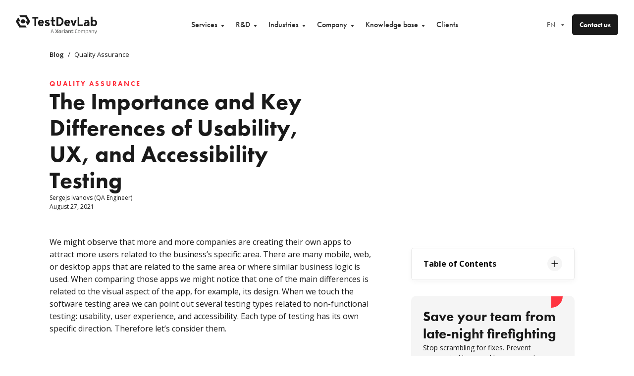

--- FILE ---
content_type: text/html; charset=utf-8
request_url: https://www.testdevlab.com/blog/the-importance-and-key-differences-of-usability-user-experience-and-accessibility-testing
body_size: 41263
content:
<!DOCTYPE html><html lang="en"><head><meta charSet="utf-8"/><meta name="viewport" content="width=device-width, initial-scale=1.0, minimum-scale=1.0, maximum-scale=5.0"/><link rel="icon" href="/favicons/favicon.ico"/><link rel="icon" type="image/png" href="/favicons/16.png" sizes="16x16"/><link rel="icon" type="image/png" href="/favicons/32.png" sizes="32x32"/><link rel="icon" type="image/png" href="/favicons/192.png" sizes="192x192"/><link rel="icon" type="image/png" href="/favicons/512.png" sizes="512x512"/><link rel="icon" type="image/png" href="/favicons/apple-touch-icon.png" sizes="180x180"/><script type="application/ld+json">{"@context":"https://schema.org","@type":"BlogPosting","headline":"The Importance and Key Differences of Usability, UX, and Accessibility Testing","description":"Discover the importance and key differences between usability, user experience, and accessibility testing.","image":"https://cms.testdevlab.com/content/images/wordpress/2021/08/ux-indonesia-qC2n6RQU4Vw-unsplash.jpg","url":"https://www.testdevlab.com/blog/the-importance-and-key-differences-of-usability-user-experience-and-accessibility-testing","datePublished":"2021-08-27T14:05:43.000+00:00","dateModified":"2025-01-17T15:31:29.000+00:00","author":[{"@type":"Person","name":"Sergejs Ivanovs","url":"https://www.testdevlab.com/","image":"https://cms.testdevlab.com/content/images/2025/10/Sergejs_Ivanovs.webp","jobTitle":"QA Engineer","description":"7-year TestDevLab veteran with experience in QA, management, and UX. Holds a master’s in Information Systems Management, enhancing understanding of large-scale project structures."}],"publisher":{"@type":"Organization","name":"TestDevLab","logo":{"@type":"ImageObject","url":"https://www.testdevlab.com/assets/logo.svg"}},"mainEntityOfPage":{"@type":"WebPage","@id":"https://www.testdevlab.com/blog/the-importance-and-key-differences-of-usability-user-experience-and-accessibility-testing"}}</script><script type="application/ld+json">{"@context":"https://schema.org","@type":"BreadcrumbList","itemListElement":[{"@type":"ListItem","position":1,"name":"Home","item":"https://www.testdevlab.com"},{"@type":"ListItem","position":2,"name":"Blog","item":"https://www.testdevlab.com/blog"},{"@type":"ListItem","position":3,"name":"The Importance and Key Differences of Usability, UX, and Accessibility Testing","item":"https://www.testdevlab.com/blog/the-importance-and-key-differences-of-usability-user-experience-and-accessibility-testing"}]}</script><title>Key Differences of Usability, UX and Accessibility Testing</title><meta name="description" content="Discover the importance and key differences between usability, user experience, and accessibility testing."/><meta property="og:type" content="article"/><meta property="og:site_name" content="TestDevLab Blog"/><meta property="og:url" content="https://www.testdevlab.com/blog/the-importance-and-key-differences-of-usability-user-experience-and-accessibility-testing"/><meta property="og:title" content="Key Differences of Usability, UX and Accessibility Testing"/><meta property="og:description" content="Discover the importance and key differences between usability, user experience, and accessibility testing."/><meta property="og:image" content="https://cms.testdevlab.com/content/images/wordpress/2021/08/ux-indonesia-qC2n6RQU4Vw-unsplash.jpg"/><meta property="og:image:alt" content="TestDevLab"/><meta property="og:image:width" content="1200"/><meta property="og:image:height" content="630"/><meta property="twitter:card" content="summary_large_image"/><link rel="canonical" href="https://www.testdevlab.com/blog/the-importance-and-key-differences-of-usability-user-experience-and-accessibility-testing"/><link rel="alternate" hrefLang="en" href="https://www.testdevlab.com/blog/the-importance-and-key-differences-of-usability-user-experience-and-accessibility-testing"/><link rel="alternate" hrefLang="x-default" href="https://www.testdevlab.com/blog/the-importance-and-key-differences-of-usability-user-experience-and-accessibility-testing"/><link rel="preload" href="/assets/logo-tdl-xoriant.svg" as="image" fetchpriority="high"/><meta name="next-head-count" content="26"/><link rel="preconnect" crossorigin="anonymous" data-href="https://use.typekit.net"/><script>
                const preload = document.createElement('link');
                preload.href = 'https://use.typekit.net/ine4aqi.css';
                preload.rel = 'preload';
                preload.as = 'style';
                preload.onload = function () { this.rel = 'stylesheet'; };
                document.head.appendChild(preload);
              </script><noscript><link rel="stylesheet" data-href="https://use.typekit.net/ine4aqi.css"/></noscript><meta name="google-site-verification" content="lE7E1sOCD2jSGhpuSsZVOPfGtcAFOxCBYF1uapSkTRA"/><script>window.dataLayer = window.dataLayer || [];</script><script>function gtag() {
                        window.dataLayer.push(arguments);
                      }</script><link rel="preload" href="/_next/static/media/e807dee2426166ad-s.p.woff2" as="font" type="font/woff2" crossorigin="anonymous" data-next-font="size-adjust"/><link rel="preload" href="/_next/static/css/7d487229ba1e747f.css" as="style"/><link rel="stylesheet" href="/_next/static/css/7d487229ba1e747f.css" data-n-g=""/><link rel="preload" href="/_next/static/css/a50f8326d8229de3.css" as="style"/><link rel="stylesheet" href="/_next/static/css/a50f8326d8229de3.css" data-n-p=""/><link rel="preload" href="/_next/static/css/0808523a28849739.css" as="style"/><link rel="stylesheet" href="/_next/static/css/0808523a28849739.css"/><noscript data-n-css=""></noscript><script defer="" nomodule="" src="/_next/static/chunks/polyfills-c67a75d1b6f99dc8.js"></script><script defer="" src="/_next/static/chunks/3235-6edc476e1209a9ba.js"></script><script defer="" src="/_next/static/chunks/71260-b4ac66fafa074faf.js"></script><script defer="" src="/_next/static/chunks/99672.d06518abd94e936f.js"></script><script src="/_next/static/chunks/webpack-01815584caa60be4.js" defer=""></script><script src="/_next/static/chunks/framework-d7939fa14e732fdd.js" defer=""></script><script src="/_next/static/chunks/main-990fa58ae61c98ea.js" defer=""></script><script src="/_next/static/chunks/pages/_app-2fce13cbe1bdad79.js" defer=""></script><script src="/_next/static/chunks/85695-b220b1b2ac99c680.js" defer=""></script><script src="/_next/static/chunks/34420-841c27f65aa510d3.js" defer=""></script><script src="/_next/static/chunks/50917-6b08a33df4aa0368.js" defer=""></script><script src="/_next/static/chunks/39779-94524b0c30f40073.js" defer=""></script><script src="/_next/static/chunks/30998-999483d27f28c8eb.js" defer=""></script><script src="/_next/static/chunks/12527-a18f69d48bfb2ead.js" defer=""></script><script src="/_next/static/chunks/pages/blog/%5B...slug%5D-f2485344da899aab.js" defer=""></script><script src="/_next/static/DF2EuLVFRnv1L7fQNwyrp/_buildManifest.js" defer=""></script><script src="/_next/static/DF2EuLVFRnv1L7fQNwyrp/_ssgManifest.js" defer=""></script></head><body><div id="__next"><div class=" __className_c89120 __variable_c89120"><div class="Menu_mainMenu__tO1Cx"><div class="Container_row__WB_3a Menu_container__2IeEX"><header class=""><a class="LogoTDL_logoTdl__efYv3 Menu_logo__9ywHu" aria-label="TestDevLab home" href="/"><svg id="logo-tdl-xoriant_svg__Layer_1" xmlns="http://www.w3.org/2000/svg" viewBox="0 0 1579.1 366.2" aria-hidden="true" as="image" aria-label="TestDevLab home"><defs><style>.logo-tdl-xoriant_svg__st0{fill:#666766}.logo-tdl-xoriant_svg__st1{fill:#1a1a1a}</style></defs><path class="logo-tdl-xoriant_svg__st1" d="M186.8 198.7c0-.6-.6-.9-1.1-1.1-.3 0-.9-.3-1.4-.3H92.7l-23.5-39.5L46 118.3h46.7L48.5 43.5c0-.3-.6-.9-.9-.9-1.4-.9-3.1-.3-4 .9L.4 116.8c-.6.9-.6 2 0 2.9l21.5 36.4.9 1.4 46.1 77.9c0 .3.6.6.9.6.6 0 .9.3 1.4.3h133.2c.6 0 1.1 0 1.4-.3 1.4-.9 1.7-2.6 1.1-4l-20-33.8v.6ZM256.1 79l-23.5-39.5L210 1.4c-.6-.9-1.4-1.4-2.6-1.4H74c-.6 0-1.1 0-1.4.3-1.4.9-1.7 2.6-1.1 4l20 33.8c.6.9 1.4 1.4 2.6 1.4h91.6l46.7 78.7h-46.7l44.1 74.7c0 .3.6.9.9.9 1.4.9 3.1.3 4-.9l43.2-73.3c0-.6.3-.9.3-1.4s0-.9-.3-1.4l-22.6-38.1.9.3ZM434.5 31.5H320v30.1h40.9v146.6h32.7V61.6h40.9V31.5z"></path><path class="logo-tdl-xoriant_svg__st1" d="M117.5 157.8h43.2c1.1 0 2-.6 2.6-1.4l21.8-36.7c0-.6.3-.9.3-1.4s0-.9-.3-1.4l-21.8-36.7c-.6-.9-1.4-1.4-2.6-1.4h-43.2c-.6 0-1.1 0-1.4.3-.6 0-.9.6-1.1 1.1l-21.8 36.7c0 .6-.3.9-.3 1.4s0 .9.3 1.4l21.8 36.7c.6.9 1.4 1.4 2.6 1.4ZM1376.4 85.9c-19.5 0-33.5 6.3-43 12.6l12.3 23.5c7.2-3.7 16.3-7.2 26.6-7.2 15.7 0 22.9 7.2 24.1 21.5-38.1-13.7-77.3 2.9-77.3 33.8s15.7 39.8 44.4 39.8 28.6-6.9 37.5-16.3l2 14.3h26.6v-60.7c0-45.2-24.3-61.9-53.3-61.9v.6Zm-6.6 99.1c-9.7 0-18-4.9-18-14.9s20-20.3 45-11.2c-3.4 16.3-15.7 25.8-27.2 25.8l.3.3ZM489.5 85.9c-37.2 0-59 27.8-59 62.1s24.1 62.1 60.7 62.1 36.1-9.2 45.8-22l-21.5-19.2c-5.7 6-14.9 11.2-24.3 11.2-14 0-23.2-8.3-26.6-20h79.3c.9-5.2 1.1-9.4 1.4-14.3 0-46.7-34.9-59.8-55.6-59.8h-.3ZM464.3 136c3.1-11.7 11.2-20 25.2-20s22 9.4 22.9 20H464h.3ZM185.4 118.3zM1122.6 161.5l-25.2-73.6h-36.3l46.9 120.3h29l46.9-120.3h-36.3l-25 73.6zM1001.5 85.9c-37.2 0-59 27.8-59 62.1s24.1 62.1 60.7 62.1 36.1-9.2 45.8-22l-21.5-19.2c-5.7 6-14.9 11.2-24.3 11.2-14 0-23.2-8.3-26.6-20h79.3c.9-5.2 1.1-9.4 1.4-14.3 0-46.7-34.9-59.8-55.6-59.8h-.3ZM976 136c3.1-11.7 11.2-20 25.2-20s22 9.4 22.9 20h-48.4.3ZM1232.9 31.5h-32.7v176.7h102.6v-30.1h-69.9V31.5zM1522.7 85.6c-14.6 0-26.9 6.9-33.8 15.5V27.2h-32.6v180.7h32.6v-14c6.9 9.2 19.2 16 33.8 16 32.1 0 56.4-26.6 56.4-62.1s-24.3-62.1-56.4-62.1Zm-5.2 94.5c-15.7 0-28.6-14.6-28.6-32.1s12.9-32.1 28.6-32.1 28.6 14.6 28.6 32.1-12.9 32.1-28.6 32.1ZM729.5 31.5l-32.6 10v46.1h-20.3v30.1h20.3v44.1c0 29.2 11.7 48.1 38.9 48.1s19.8-3.4 26.6-9.2l-12.3-24.9c-10.3 7.4-20.3 3.4-20.3-12.3v-46.1h32.6V87.3h-32.6V31.2l-.3.3ZM615.2 132c-11.7-2.9-16.9-6-16.9-10s5.2-7.2 15.7-6.6c10.3.9 16.9 4.3 22.6 8l15.2-25.2c-19.2-12.6-38.4-12.6-38.4-12.6-31.8 0-47.8 16.9-47.8 36.1s6.3 30.9 40.7 41.2c11.2 3.1 20.6 4.3 20.6 10.3s-7.2 8.9-19.8 7.2c-8.3-.9-18.6-4.6-29.5-13.2l-16.3 24.1c6 6 22.6 18.6 47.5 18.6 35.5 0 50.7-17.5 50.7-37.8s-17.8-34.1-44.7-40.4l.3.3ZM833.4 31.5h-42.7v176.7h42.7c61.6 0 92.5-41.5 92.5-88.2s-29.2-88.2-92.5-88.2v-.3Zm6 146.6h-15.7V61.6h15.7c32.4 0 53.8 28.6 53.8 58.1s-21.5 58.1-53.8 58.1v.3Z"></path><path class="logo-tdl-xoriant_svg__st0" d="m699.7 275.2-22.3 71.9h9.4l6.3-21.2h28.1l6.3 21.2h9.4l-22.6-71.9h-14.6Zm-4.3 42.7 10.9-36.7h1.4l10.9 36.7h-23.5.3ZM826.3 275.2h-15.8l-14.3 26.9h-.9L781 275.2h-15.7l18.9 34.3-19.8 37.3h16.3l14.6-28.9h.9l14.6 28.9h16l-19.4-37.3 18.9-34.3zM855.5 290.4c-8.6 0-14.9 2.3-19.5 6.6s-6.6 10.6-6.6 18.9v7.4c0 8 2.3 14.3 6.6 18.6s10.9 6.6 19.5 6.6 14.9-2.3 19.5-6.6c4.3-4.3 6.6-10.6 6.6-18.6v-7.4c0-8-2.3-14.3-6.6-18.9-4.3-4.3-10.9-6.6-19.2-6.6h-.3Zm11.4 33.5c0 4.3-.9 7.4-2.9 9.7s-4.9 3.4-8.6 3.4-6.6-1.1-8.6-3.4-2.9-5.4-2.9-9.7V315c0-4.3.9-7.4 2.9-9.7s4.9-3.4 8.6-3.4 6.6 1.1 8.6 3.4 2.9 5.4 2.9 9.7v8.9ZM924.8 291.2h-2.6c-4.6 0-8.3 1.1-11.2 3.7-2.6 2.6-4.6 6-5.4 10.6h-.6l.6-13.5h-13.7v55h14.3v-32.6c1.1-2.6 3.1-4.9 5.4-6.6 2.6-1.7 6-2.6 9.7-2.6h3.4c1.1 0 2 .3 2.9.6l-.9-14.3c-.6 0-1.4-.3-2-.6v.3ZM942.5 270.3c-2.9 0-4.9.6-6 2-1.4 1.4-2 3.1-2 5.4 0 2.6.6 4.3 2 5.7 1.4 1.1 3.4 2 6 2s4.6-.6 6-2c1.4-1.1 2-3.1 2-5.4 0-2.6-.6-4.3-2-5.7s-3.4-2-6-2ZM935.4 291.8h14.3v55h-14.3zM1003.2 296.7c-1.7-2-4.3-3.4-7.4-4.6s-6.9-1.7-11.5-1.7-5.7 0-8.6.9-4.9 1.1-7.2 2-4 1.7-5.7 2.6l-1.1 11.5c2.9-1.4 5.7-2.6 9.2-3.4 3.4-.9 6.9-1.4 10.6-1.4s7.7.9 9.7 2.6c1.7 1.4 2.6 4 2.9 7.2l-14 2c-7.2.9-12.3 2.9-15.7 5.4s-4.9 6.6-4.9 11.7v1.4c0 5.2 1.4 8.9 4.3 11.7s7.2 4 12.6 4 7.2-.6 9.4-1.7 4.3-2.6 5.7-4.6 2.3-4 2.9-6.3h.6l-.6 11.5h14.3v-34.1c0-3.4-.3-6.3-1.1-9.2s-2.3-5.2-4-7.2l-.3-.3Zm-11.1 35.8c-1.1 1.4-2.6 2.3-4.3 3.1-1.7.9-4 1.1-6.3 1.1s-4.9-.6-6-1.7-2-2.9-2-4.9v-.6c0-2 .6-3.7 2-4.9 1.4-1.1 3.4-1.7 6.6-2.3l12.3-1.7v7.7c-.6 1.4-1.1 2.9-2.3 4ZM1062.8 292.9c-2.6-1.7-6-2.3-10.3-2.3s-6.6.6-9.2 1.7c-2.3 1.1-4.3 2.6-5.7 4.6s-2.3 4-2.9 6.6h-.6l.6-11.7h-14.3v55h14.3v-36.1c.6-1.4 1.1-2.9 2-4 1.1-1.4 2.3-2.3 4-3.1 1.7-.9 3.4-1.1 5.7-1.1s4.3.6 5.7 1.4 2.6 2.3 3.1 4 .9 3.7.9 6v32.9h14.3v-35.2c0-4.6-.6-8.6-2-11.7-1.1-3.1-3.1-5.4-5.7-7.2v.3ZM1108 335.6c-3.4 0-5.7-.6-7.2-2s-2-3.7-2-6.6v-23.5h18.6l1.1-11.5h-20l.6-14.9-14.3 1.4V292h-8v11.5h8V329c0 4 .6 7.7 1.7 10.6s3.1 4.9 6 6.3 6.6 2 11.2 2 5.4 0 7.7-.9c2.3-.6 4.6-1.1 6.3-2l1.1-12c-1.4.6-3.4 1.1-5.2 1.7-2 .6-3.7.6-5.7.6v.3ZM1178.5 339.6c-6.3 0-10.9-1.7-14-5.4s-4.6-8.6-4.6-15.2v-16.6c0-6.6 1.4-11.7 4.6-15.2 3.1-3.4 7.7-5.4 13.7-5.4s7.4.6 10.6 1.7c2.9 1.1 5.4 2.6 7.7 4l-.9-8.6c-1.1-.9-2.9-1.7-4.6-2.6s-4-1.4-6.3-2-4.9-.9-7.7-.9c-8.9 0-15.5 2.6-19.8 7.4-4.3 4.9-6.6 12-6.6 21.2v16.9c0 9.2 2.3 16.3 6.6 21.2 4.3 4.9 11.2 7.4 20 7.4s5.4 0 8-.9c2.3-.6 4.6-1.1 6.3-2s3.4-1.7 4.6-2.6l.9-8.9c-2.3 1.7-4.9 3.1-8 4.3-3.1 1.1-6.6 1.7-10.6 1.7v.3ZM1229.5 290.6c-7.7 0-13.7 2-17.8 6.3-4 4.3-6 10.3-6 18.3v8.3c0 8 2 14 6 18.3 4 4.3 10 6.3 17.8 6.3s13.7-2 17.8-6.3c4-4.3 6-10.3 6-18.3v-8.3c0-8-2-14-6-18.3s-10-6.3-17.8-6.3Zm14.8 33.6c0 5.4-1.1 9.4-3.7 12.6-2.6 2.9-6.3 4.3-11.2 4.3s-8.6-1.4-11.2-4.3-3.7-7.2-3.7-12.6v-9.4c0-5.4 1.1-9.4 3.7-12.3s6.3-4.3 11.2-4.3 8.6 1.4 11.2 4.3 3.7 6.9 3.7 12.3v9.4ZM1336.3 293.2c-2.6-1.7-5.7-2.3-9.7-2.3s-6.6.6-9.2 1.7c-2.3 1.1-4.3 2.9-5.7 4.9s-2.3 4.3-3.1 6.6h-.3c-.9-4-2.3-7.2-4.3-9.4-2.6-2.6-6.6-4-11.5-4s-6.3.6-8.6 1.7-4.3 2.9-5.7 4.9-2.3 4.3-2.9 6.9h-.3v-12.3h-8.6v54.7h9.2v-37.2c.6-2 1.1-3.7 2-5.4 1.1-1.7 2.9-3.4 4.6-4.3 2-1.1 4.3-1.7 6.9-1.7s5.2.6 6.6 1.7c1.7 1.1 2.9 2.9 3.4 4.9s1.1 4.6 1.1 7.4v34.4h9.2v-36.9c.6-2 1.1-3.7 2.3-5.4s2.9-3.1 4.6-4.3c2-1.1 4.3-1.7 6.9-1.7s5.2.6 6.6 1.7c1.7 1.1 2.9 2.9 3.7 4.9s1.1 4.6 1.1 7.4v34.4h9.2v-35.2c0-4.3-.6-8.3-1.7-11.2-1.1-3.1-2.9-5.4-5.4-7.2l-.3.6ZM1384.9 290.9c-3.7 0-6.9.6-9.4 1.7s-4.6 2.9-6 4.9-2.6 4.3-3.1 6.9h-.3v-12.3h-8.6v74.2h9.2v-32.1c.6 2.9 1.4 5.2 3.1 7.2s3.4 3.7 6 4.9 5.4 1.7 8.9 1.7c6.9 0 12-2 15.5-6.3 3.4-4 5.2-10 5.2-18v-9.2c0-7.7-1.7-13.7-5.2-17.8s-8.6-6-15.2-6v.3Zm11.2 33.5c0 5.2-1.1 9.2-3.7 11.7-2.6 2.6-6 4-10.6 4s-5.4-.6-7.7-1.7-4-2.9-5.4-4.9c-1.4-2.3-2-4.9-2.3-8.3v-15.5c.6-2.3 1.4-4 2.9-6s3.1-3.4 5.4-4.3 4.6-1.7 7.4-1.7c4.6 0 8.3 1.4 10.6 4s3.7 6.6 3.7 11.7V324l-.3.3ZM1454.2 296.4c-1.7-1.7-4-3.1-6.6-4s-6-1.4-10-1.4-5.7 0-8.3.9c-2.6.6-4.9 1.1-6.9 2-2 .9-3.7 1.7-5.2 2.6l-.9 7.7c2.6-1.4 5.4-2.9 8.6-4s6.9-1.7 10.9-1.7 8.6 1.1 10.9 3.1 3.4 5.4 3.4 9.7v.9l-16.3 2.3c-6.9.9-11.7 2.6-14.9 5.2-3.1 2.6-4.6 6.3-4.6 11.2v1.7c0 4.9 1.4 8.6 4.3 11.2s7.2 4 12.6 4 7.2-.6 9.7-2 4.6-2.9 6-4.9 2.3-4.3 2.9-6.6h.3v12.3h8.6v-35.5c0-3.1-.3-6-1.1-8.6-.9-2.6-2-4.6-3.7-6.6l.3.6Zm-6.5 38.1c-1.4 1.7-3.1 3.4-5.4 4.3s-4.9 1.7-8 1.7-6.3-.9-8-2.3-2.6-3.7-2.6-6.6v-.9c0-2.9.9-4.9 2.6-6.3 1.7-1.4 4.9-2.6 8.9-3.1l15.2-2.3v10c-.6 2-1.4 3.7-2.6 5.2v.3ZM1511.2 293.2c-2.6-1.7-6.3-2.6-10.6-2.6s-6.9.6-9.2 1.7c-2.6 1.1-4.6 2.9-6 4.9s-2.6 4.3-3.1 6.9h-.3v-12.3h-8.6v54.7h9.2v-37.2c.6-1.7 1.1-3.4 2.3-5.2 1.4-1.7 3.1-3.4 5.2-4.3 2-1.1 4.6-1.7 7.4-1.7s5.7.6 7.4 1.7 3.1 2.9 4 4.9c.9 2 1.1 4.6 1.1 7.7v34.1h9.2v-35.2c0-4.6-.6-8.3-1.7-11.5s-3.1-5.4-5.7-7.2l-.6.6ZM1567.6 292.1l-15.7 46.4h-1.2l-14.8-46.4h-9.5l18 52.4h5.2l-7.4 21.7h9.1l25.8-74.1h-9.5z"></path></svg></a><nav class="Menu_nav__vqthw" aria-label="Main menu" role="navigation"><ul class="Menu_menu__ZVCqu" role="menu"><li class="MenuItem_item__RVUh4  MenuItem_desktop__wzVFL  Menu_desktopServices__5h1Z4" tabindex="0" role="button" data-menuitem="true" data-desktop="true" aria-expanded="false"><span class="MenuItem_label__lSaaC">Services<svg width="21" height="21" fill="none" xmlns="http://www.w3.org/2000/svg" aria-hidden="true"><path fill-rule="evenodd" clip-rule="evenodd" d="m10.5 14.777 3-4h-6l3 4Z" fill="currentColor"></path></svg></span><div class="MenuItem_subMenu__GJhXN MenuItem_desktop__wzVFL  MenuItem_closed__YXAGP"><div class="Container_row__WB_3a MenuItem_container__ccP5T MenuItem_desktop__wzVFL"><ul class="SubMenuGrid_group__PbRwR SubMenuGrid_submenuGrid__N1UXY ServicesMenu_desktopGrid__ccvqe"><li><p class="SubMenuGrid_groupTitle__K6Fw7">QA Services</p><ul class="SubMenuGrid_groupLinks__L1Wft"><li class="SubMenuGrid_subItem__0BDnt SubMenuGrid_active__usKVj"><a role="button" tabindex="0" data-activeservicessubcategory="true" data-servicessubcategory="true" aria-expanded="true">Services<!-- --> <svg width="12" height="13" fill="none" xmlns="http://www.w3.org/2000/svg"><path d="m4.5 9.159 3-3.007-3-3.007" stroke="#fff" stroke-width="1.5" stroke-linecap="round" stroke-linejoin="round"></path></svg></a></li><li class="SubMenuGrid_subItem__0BDnt"><a role="button" tabindex="0" data-activeservicessubcategory="false" data-servicessubcategory="true" aria-expanded="false">Testing levels<!-- --> <svg width="12" height="13" fill="none" xmlns="http://www.w3.org/2000/svg"><path d="m4.5 9.159 3-3.007-3-3.007" stroke="#fff" stroke-width="1.5" stroke-linecap="round" stroke-linejoin="round"></path></svg></a></li><li class="SubMenuGrid_subItem__0BDnt"><a role="button" tabindex="0" data-activeservicessubcategory="false" data-servicessubcategory="true" aria-expanded="false">Platforms<!-- --> <svg width="12" height="13" fill="none" xmlns="http://www.w3.org/2000/svg"><path d="m4.5 9.159 3-3.007-3-3.007" stroke="#fff" stroke-width="1.5" stroke-linecap="round" stroke-linejoin="round"></path></svg></a></li></ul></li><li><p class="SubMenuGrid_groupTitle__K6Fw7">Other</p><ul class="SubMenuGrid_groupLinks__L1Wft"><li class="SubMenuGrid_subItem__0BDnt SubMenuGrid_external__Bk5c4"><a target="_blank" rel="noopener noreferrer" href="https://development.testdevlab.com">Development services<!-- --> <svg width="14" height="14" fill="none" xmlns="http://www.w3.org/2000/svg"><path d="M10 7.733v3.2A1.067 1.067 0 0 1 8.933 12H3.067A1.067 1.067 0 0 1 2 10.933V5.067A1.067 1.067 0 0 1 3.067 4h3.2M8.75 1.75h3.5v3.5M6 8l6-6" stroke="#A3A3A3" stroke-width="1.5" stroke-linecap="round" stroke-linejoin="round"></path></svg></a></li><li class="SubMenuGrid_subItem__0BDnt SubMenuGrid_external__Bk5c4"><a target="_blank" rel="noopener noreferrer" href="https://isoadvisory.testdevlab.com">ISO advisory<!-- --> <svg width="14" height="14" fill="none" xmlns="http://www.w3.org/2000/svg"><path d="M10 7.733v3.2A1.067 1.067 0 0 1 8.933 12H3.067A1.067 1.067 0 0 1 2 10.933V5.067A1.067 1.067 0 0 1 3.067 4h3.2M8.75 1.75h3.5v3.5M6 8l6-6" stroke="#A3A3A3" stroke-width="1.5" stroke-linecap="round" stroke-linejoin="round"></path></svg></a></li></ul></li></ul><div class="ServicesMenu_menuGrid__qSepb" data-servicesmenu="true"><ul class="SubMenuGridLinks_list__X4SLD SubMenuGridLinks_en__j98u7 SubMenuGridLinks_active__dwkSQ"><ul class="SubMenuGridLinks_listColumn__8dgIY"><li class="SubMenuGridLinks_item__5wkSx"><a class="NavLink_link__91iej" tabindex="0" href="/services/test-automation"><span class="SubMenuGridLinks_title__RQMcv">Test automation<!-- --> <svg width="6" height="8" fill="none" xmlns="http://www.w3.org/2000/svg"><path d="m1.5 7 3-3-3-3" stroke="#FF3440" stroke-width="1.5" stroke-linecap="round" stroke-linejoin="round"></path></svg></span><div class="SubMenuGridLinks_expander__ejr_A" aria-hidden="true"><span class="SubMenuGridLinks_descr__LZwTl">Use test automation to detect software issues faster, while enhancing team efficiency and software reliability.</span></div></a></li><li class="SubMenuGridLinks_item__5wkSx"><a class="NavLink_link__91iej" tabindex="0" href="/services/performance-testing"><span class="SubMenuGridLinks_title__RQMcv">Performance testing<!-- --> <svg width="6" height="8" fill="none" xmlns="http://www.w3.org/2000/svg"><path d="m1.5 7 3-3-3-3" stroke="#FF3440" stroke-width="1.5" stroke-linecap="round" stroke-linejoin="round"></path></svg></span><div class="SubMenuGridLinks_expander__ejr_A" aria-hidden="true"><span class="SubMenuGridLinks_descr__LZwTl">Implement performance testing in your testing scope and detect performance issues before your users do.</span></div></a></li><li class="SubMenuGridLinks_item__5wkSx"><a class="NavLink_link__91iej" tabindex="0" href="/services/security-testing"><span class="SubMenuGridLinks_title__RQMcv">Security testing<!-- --> <svg width="6" height="8" fill="none" xmlns="http://www.w3.org/2000/svg"><path d="m1.5 7 3-3-3-3" stroke="#FF3440" stroke-width="1.5" stroke-linecap="round" stroke-linejoin="round"></path></svg></span><div class="SubMenuGridLinks_expander__ejr_A" aria-hidden="true"><span class="SubMenuGridLinks_descr__LZwTl">Perform security testing and ensure your client&#x27;s data is well protected.</span></div></a></li><li class="SubMenuGridLinks_item__5wkSx"><a class="NavLink_link__91iej" tabindex="0" href="/services/regression-testing"><span class="SubMenuGridLinks_title__RQMcv">Regression testing<!-- --> <svg width="6" height="8" fill="none" xmlns="http://www.w3.org/2000/svg"><path d="m1.5 7 3-3-3-3" stroke="#FF3440" stroke-width="1.5" stroke-linecap="round" stroke-linejoin="round"></path></svg></span><div class="SubMenuGridLinks_expander__ejr_A" aria-hidden="true"><span class="SubMenuGridLinks_descr__LZwTl">Release new app versions with confidence with regression testing in place.</span></div></a></li><li class="SubMenuGridLinks_item__5wkSx"><a class="NavLink_link__91iej" tabindex="0" href="/services/compatibility-testing"><span class="SubMenuGridLinks_title__RQMcv">Compatibility testing<!-- --> <svg width="6" height="8" fill="none" xmlns="http://www.w3.org/2000/svg"><path d="m1.5 7 3-3-3-3" stroke="#FF3440" stroke-width="1.5" stroke-linecap="round" stroke-linejoin="round"></path></svg></span><div class="SubMenuGridLinks_expander__ejr_A" aria-hidden="true"><span class="SubMenuGridLinks_descr__LZwTl">Ensure your application works as intended no matter the device it&#x27;s used on.</span></div></a></li><li class="SubMenuGridLinks_item__5wkSx"><a class="NavLink_link__91iej" tabindex="0" href="/services/competitive-intelligence"><span class="SubMenuGridLinks_title__RQMcv">Competitive Intelligence<!-- --> <svg width="6" height="8" fill="none" xmlns="http://www.w3.org/2000/svg"><path d="m1.5 7 3-3-3-3" stroke="#FF3440" stroke-width="1.5" stroke-linecap="round" stroke-linejoin="round"></path></svg></span><div class="SubMenuGridLinks_expander__ejr_A" aria-hidden="true"><span class="SubMenuGridLinks_descr__LZwTl">Learn how you stack against your competitors and take advantage of it.</span></div></a></li><li class="SubMenuGridLinks_item__5wkSx"><a class="NavLink_link__91iej" tabindex="0" href="/services/manual-testing"><span class="SubMenuGridLinks_title__RQMcv">Manual testing<!-- --> <svg width="6" height="8" fill="none" xmlns="http://www.w3.org/2000/svg"><path d="m1.5 7 3-3-3-3" stroke="#FF3440" stroke-width="1.5" stroke-linecap="round" stroke-linejoin="round"></path></svg></span><div class="SubMenuGridLinks_expander__ejr_A" aria-hidden="true"><span class="SubMenuGridLinks_descr__LZwTl">Utilize our knowledge in manual testing and get comprehensive report on issues found.</span></div></a></li></ul><ul class="SubMenuGridLinks_listColumn__8dgIY"><li class="SubMenuGridLinks_item__5wkSx"><a class="NavLink_link__91iej" tabindex="0" href="/services/cx-testing"><span class="SubMenuGridLinks_title__RQMcv">CX testing<!-- --> <svg width="6" height="8" fill="none" xmlns="http://www.w3.org/2000/svg"><path d="m1.5 7 3-3-3-3" stroke="#FF3440" stroke-width="1.5" stroke-linecap="round" stroke-linejoin="round"></path></svg></span><div class="SubMenuGridLinks_expander__ejr_A" aria-hidden="true"><span class="SubMenuGridLinks_descr__LZwTl">Perform CX testing, evaluate your customers experiences and ensure they are exceptional.</span></div></a></li><li class="SubMenuGridLinks_item__5wkSx"><a class="NavLink_link__91iej" tabindex="0" href="/services/ci-cd-services"><span class="SubMenuGridLinks_title__RQMcv">CI/CD services<!-- --> <svg width="6" height="8" fill="none" xmlns="http://www.w3.org/2000/svg"><path d="m1.5 7 3-3-3-3" stroke="#FF3440" stroke-width="1.5" stroke-linecap="round" stroke-linejoin="round"></path></svg></span><div class="SubMenuGridLinks_expander__ejr_A" aria-hidden="true"><span class="SubMenuGridLinks_descr__LZwTl">Introduce CI/CD and improve your time-to-market while maintaining high quality standards.</span></div></a></li><li class="SubMenuGridLinks_item__5wkSx"><a class="NavLink_link__91iej" tabindex="0" href="/services/ux-and-usability-evaluation"><span class="SubMenuGridLinks_title__RQMcv">UX &amp; Usability review<!-- --> <svg width="6" height="8" fill="none" xmlns="http://www.w3.org/2000/svg"><path d="m1.5 7 3-3-3-3" stroke="#FF3440" stroke-width="1.5" stroke-linecap="round" stroke-linejoin="round"></path></svg></span><div class="SubMenuGridLinks_expander__ejr_A" aria-hidden="true"><span class="SubMenuGridLinks_descr__LZwTl">Conduct UX and Usability evaluation to make your solution intuitive, accessible, and inclusive.</span></div></a></li><li class="SubMenuGridLinks_item__5wkSx"><a class="NavLink_link__91iej" tabindex="0" href="/services/accessibility-testing"><span class="SubMenuGridLinks_title__RQMcv">Accessibility testing<!-- --> <svg width="6" height="8" fill="none" xmlns="http://www.w3.org/2000/svg"><path d="m1.5 7 3-3-3-3" stroke="#FF3440" stroke-width="1.5" stroke-linecap="round" stroke-linejoin="round"></path></svg></span><div class="SubMenuGridLinks_expander__ejr_A" aria-hidden="true"><span class="SubMenuGridLinks_descr__LZwTl">Deliver inclusive solutions and meet all the major regulations by performing accessibility testing.</span></div></a></li><li class="SubMenuGridLinks_item__5wkSx"><a class="NavLink_link__91iej" tabindex="0" href="/services/iso-advisory-services"><span class="SubMenuGridLinks_title__RQMcv">ISO advisory services<!-- --> <svg width="6" height="8" fill="none" xmlns="http://www.w3.org/2000/svg"><path d="m1.5 7 3-3-3-3" stroke="#FF3440" stroke-width="1.5" stroke-linecap="round" stroke-linejoin="round"></path></svg></span><div class="SubMenuGridLinks_expander__ejr_A" aria-hidden="true"><span class="SubMenuGridLinks_descr__LZwTl">Boost business credibility and efficiency by standardizing processes.</span></div></a></li><li class="SubMenuGridLinks_item__5wkSx"><a class="NavLink_link__91iej" tabindex="0" href="/services/qa-consultancy"><span class="SubMenuGridLinks_title__RQMcv">QA Consultancy<!-- --> <svg width="6" height="8" fill="none" xmlns="http://www.w3.org/2000/svg"><path d="m1.5 7 3-3-3-3" stroke="#FF3440" stroke-width="1.5" stroke-linecap="round" stroke-linejoin="round"></path></svg></span><div class="SubMenuGridLinks_expander__ejr_A" aria-hidden="true"><span class="SubMenuGridLinks_descr__LZwTl">Get guidance from experienced QA engineers to improve testing efficiency.</span></div></a></li></ul></ul><section class="ServiceHighlight_highlight__YHhCu"><div class="ServiceHighlight_divider__pBw8H"></div><ul class="ServiceHighlight_highlightLinks__ZQBuc"><li class="ServiceHighlight_link__PpGHg"><a class="NavLink_link__91iej" href="/services/qa-management">QA Management</a></li><li class="ServiceHighlight_link__PpGHg"><a class="NavLink_link__91iej" href="/services/qa-audit">Audit</a></li></ul></section><ul class="SubMenuGridLinks_list__X4SLD SubMenuGridLinks_en__j98u7"><ul class="SubMenuGridLinks_listColumn__8dgIY"><li class="SubMenuGridLinks_item__5wkSx"><a class="NavLink_link__91iej" tabindex="-1" href="/testing-levels/integration-testing"><span class="SubMenuGridLinks_title__RQMcv">Integration testing<!-- --> <svg width="6" height="8" fill="none" xmlns="http://www.w3.org/2000/svg"><path d="m1.5 7 3-3-3-3" stroke="#FF3440" stroke-width="1.5" stroke-linecap="round" stroke-linejoin="round"></path></svg></span><div class="SubMenuGridLinks_expander__ejr_A" aria-hidden="true"><span class="SubMenuGridLinks_descr__LZwTl">Accelerate deployment with experienced QA to test and help you integrate components faster.</span></div></a></li><li class="SubMenuGridLinks_item__5wkSx"><a class="NavLink_link__91iej" tabindex="-1" href="/testing-levels/system-testing"><span class="SubMenuGridLinks_title__RQMcv">System testing<!-- --> <svg width="6" height="8" fill="none" xmlns="http://www.w3.org/2000/svg"><path d="m1.5 7 3-3-3-3" stroke="#FF3440" stroke-width="1.5" stroke-linecap="round" stroke-linejoin="round"></path></svg></span><div class="SubMenuGridLinks_expander__ejr_A" aria-hidden="true"><span class="SubMenuGridLinks_descr__LZwTl">Perform E2E testing to understand how your solution performs as a whole, not individual components.</span></div></a></li></ul><ul class="SubMenuGridLinks_listColumn__8dgIY"><li class="SubMenuGridLinks_item__5wkSx"><a class="NavLink_link__91iej" tabindex="-1" href="/testing-levels/user-acceptance-testing"><span class="SubMenuGridLinks_title__RQMcv">User acceptance testing<!-- --> <svg width="6" height="8" fill="none" xmlns="http://www.w3.org/2000/svg"><path d="m1.5 7 3-3-3-3" stroke="#FF3440" stroke-width="1.5" stroke-linecap="round" stroke-linejoin="round"></path></svg></span><div class="SubMenuGridLinks_expander__ejr_A" aria-hidden="true"><span class="SubMenuGridLinks_descr__LZwTl">Boost time-to-market by using independent and experienced QA&#x27;s during the UAT phase.</span></div></a></li></ul></ul><ul class="SubMenuGridLinks_list__X4SLD SubMenuGridLinks_en__j98u7"><ul class="SubMenuGridLinks_listColumn__8dgIY"><li class="SubMenuGridLinks_item__5wkSx"><a class="NavLink_link__91iej" tabindex="-1" href="/platforms/mobile-application-testing"><span class="SubMenuGridLinks_title__RQMcv">Mobile app testing<!-- --> <svg width="6" height="8" fill="none" xmlns="http://www.w3.org/2000/svg"><path d="m1.5 7 3-3-3-3" stroke="#FF3440" stroke-width="1.5" stroke-linecap="round" stroke-linejoin="round"></path></svg></span><div class="SubMenuGridLinks_expander__ejr_A" aria-hidden="true"><span class="SubMenuGridLinks_descr__LZwTl">Test your mobile application on more than 5000+ real devices from various manufacturers and configurations.</span></div></a></li><li class="SubMenuGridLinks_item__5wkSx"><a class="NavLink_link__91iej" tabindex="-1" href="/platforms/web-application-testing"><span class="SubMenuGridLinks_title__RQMcv">Web app testing<!-- --> <svg width="6" height="8" fill="none" xmlns="http://www.w3.org/2000/svg"><path d="m1.5 7 3-3-3-3" stroke="#FF3440" stroke-width="1.5" stroke-linecap="round" stroke-linejoin="round"></path></svg></span><div class="SubMenuGridLinks_expander__ejr_A" aria-hidden="true"><span class="SubMenuGridLinks_descr__LZwTl">Perform web app testing with the help of independent and ISTQB certified engineers.</span></div></a></li><li class="SubMenuGridLinks_item__5wkSx"><a class="NavLink_link__91iej" tabindex="-1" href="/platforms/desktop-application-testing"><span class="SubMenuGridLinks_title__RQMcv">Desktop app testing<!-- --> <svg width="6" height="8" fill="none" xmlns="http://www.w3.org/2000/svg"><path d="m1.5 7 3-3-3-3" stroke="#FF3440" stroke-width="1.5" stroke-linecap="round" stroke-linejoin="round"></path></svg></span><div class="SubMenuGridLinks_expander__ejr_A" aria-hidden="true"><span class="SubMenuGridLinks_descr__LZwTl">Test your desktop application against 5000+ real devices and ensure it works as expected.</span></div></a></li></ul><ul class="SubMenuGridLinks_listColumn__8dgIY"><li class="SubMenuGridLinks_item__5wkSx"><a class="NavLink_link__91iej" tabindex="-1" href="/platforms/api-testing"><span class="SubMenuGridLinks_title__RQMcv">API testing<!-- --> <svg width="6" height="8" fill="none" xmlns="http://www.w3.org/2000/svg"><path d="m1.5 7 3-3-3-3" stroke="#FF3440" stroke-width="1.5" stroke-linecap="round" stroke-linejoin="round"></path></svg></span><div class="SubMenuGridLinks_expander__ejr_A" aria-hidden="true"><span class="SubMenuGridLinks_descr__LZwTl">Use API testing services to detect connection difficulties, false errors, incorrect data structuring, and more.</span></div></a></li><li class="SubMenuGridLinks_item__5wkSx"><a class="NavLink_link__91iej" tabindex="-1" href="/platforms/sdk-testing-services"><span class="SubMenuGridLinks_title__RQMcv">SDK testing<!-- --> <svg width="6" height="8" fill="none" xmlns="http://www.w3.org/2000/svg"><path d="m1.5 7 3-3-3-3" stroke="#FF3440" stroke-width="1.5" stroke-linecap="round" stroke-linejoin="round"></path></svg></span><div class="SubMenuGridLinks_expander__ejr_A" aria-hidden="true"><span class="SubMenuGridLinks_descr__LZwTl">Use SDK testing services to detect issues and inconsistencies to the documentation.</span></div></a></li><li class="SubMenuGridLinks_item__5wkSx"><a class="NavLink_link__91iej" tabindex="-1" href="/platforms/ar-vr-testing"><span class="SubMenuGridLinks_title__RQMcv">AR / VR testing<!-- --> <svg width="6" height="8" fill="none" xmlns="http://www.w3.org/2000/svg"><path d="m1.5 7 3-3-3-3" stroke="#FF3440" stroke-width="1.5" stroke-linecap="round" stroke-linejoin="round"></path></svg></span><div class="SubMenuGridLinks_expander__ejr_A" aria-hidden="true"><span class="SubMenuGridLinks_descr__LZwTl">Get assured that your AR/VR solution works as intended and delivers smooth user experiences.</span></div></a></li></ul></ul></div></div></div></li><div class="ServicesMenu_mobileServices__o6vZu"><ul><li class="MenuItem_item__RVUh4  MenuItem_mobile__wTd_k  ServicesMenu_mobileServiceItem___o6XH" tabindex="0" role="button" data-menuitem="true" data-desktop="false" aria-expanded="false"><span class="MenuItem_label__lSaaC">Services<svg width="21" height="21" fill="none" xmlns="http://www.w3.org/2000/svg" aria-hidden="true"><path fill-rule="evenodd" clip-rule="evenodd" d="m10.5 14.777 3-4h-6l3 4Z" fill="currentColor"></path></svg></span><div class="MenuItem_subMenu__GJhXN MenuItem_mobile__wTd_k  MenuItem_closed__YXAGP"><div class="Container_row__WB_3a MenuItem_container__ccP5T MenuItem_mobile__wTd_k"><div class="ServicesMenu_subMenu__uBQqL ServicesMenu_reverse__mT40s"><ul class="SubMenuGridLinks_list__X4SLD SubMenuGridLinks_en__j98u7  ServicesMenu_links__GAIT8"><ul class="SubMenuGridLinks_listColumn__8dgIY"><li class="SubMenuGridLinks_item__5wkSx"><a class="NavLink_link__91iej" tabindex="-1" href="/services/test-automation"><span class="SubMenuGridLinks_title__RQMcv">Test automation<!-- --> <svg width="6" height="8" fill="none" xmlns="http://www.w3.org/2000/svg"><path d="m1.5 7 3-3-3-3" stroke="#FF3440" stroke-width="1.5" stroke-linecap="round" stroke-linejoin="round"></path></svg></span><div class="SubMenuGridLinks_expander__ejr_A" aria-hidden="true"><span class="SubMenuGridLinks_descr__LZwTl"></span></div></a></li><li class="SubMenuGridLinks_item__5wkSx"><a class="NavLink_link__91iej" tabindex="-1" href="/services/performance-testing"><span class="SubMenuGridLinks_title__RQMcv">Performance testing<!-- --> <svg width="6" height="8" fill="none" xmlns="http://www.w3.org/2000/svg"><path d="m1.5 7 3-3-3-3" stroke="#FF3440" stroke-width="1.5" stroke-linecap="round" stroke-linejoin="round"></path></svg></span><div class="SubMenuGridLinks_expander__ejr_A" aria-hidden="true"><span class="SubMenuGridLinks_descr__LZwTl"></span></div></a></li><li class="SubMenuGridLinks_item__5wkSx"><a class="NavLink_link__91iej" tabindex="-1" href="/services/security-testing"><span class="SubMenuGridLinks_title__RQMcv">Security testing<!-- --> <svg width="6" height="8" fill="none" xmlns="http://www.w3.org/2000/svg"><path d="m1.5 7 3-3-3-3" stroke="#FF3440" stroke-width="1.5" stroke-linecap="round" stroke-linejoin="round"></path></svg></span><div class="SubMenuGridLinks_expander__ejr_A" aria-hidden="true"><span class="SubMenuGridLinks_descr__LZwTl"></span></div></a></li><li class="SubMenuGridLinks_item__5wkSx"><a class="NavLink_link__91iej" tabindex="-1" href="/services/regression-testing"><span class="SubMenuGridLinks_title__RQMcv">Regression testing<!-- --> <svg width="6" height="8" fill="none" xmlns="http://www.w3.org/2000/svg"><path d="m1.5 7 3-3-3-3" stroke="#FF3440" stroke-width="1.5" stroke-linecap="round" stroke-linejoin="round"></path></svg></span><div class="SubMenuGridLinks_expander__ejr_A" aria-hidden="true"><span class="SubMenuGridLinks_descr__LZwTl"></span></div></a></li><li class="SubMenuGridLinks_item__5wkSx"><a class="NavLink_link__91iej" tabindex="-1" href="/services/compatibility-testing"><span class="SubMenuGridLinks_title__RQMcv">Compatibility testing<!-- --> <svg width="6" height="8" fill="none" xmlns="http://www.w3.org/2000/svg"><path d="m1.5 7 3-3-3-3" stroke="#FF3440" stroke-width="1.5" stroke-linecap="round" stroke-linejoin="round"></path></svg></span><div class="SubMenuGridLinks_expander__ejr_A" aria-hidden="true"><span class="SubMenuGridLinks_descr__LZwTl"></span></div></a></li><li class="SubMenuGridLinks_item__5wkSx"><a class="NavLink_link__91iej" tabindex="-1" href="/services/competitive-intelligence"><span class="SubMenuGridLinks_title__RQMcv">Competitive Intelligence<!-- --> <svg width="6" height="8" fill="none" xmlns="http://www.w3.org/2000/svg"><path d="m1.5 7 3-3-3-3" stroke="#FF3440" stroke-width="1.5" stroke-linecap="round" stroke-linejoin="round"></path></svg></span><div class="SubMenuGridLinks_expander__ejr_A" aria-hidden="true"><span class="SubMenuGridLinks_descr__LZwTl"></span></div></a></li><li class="SubMenuGridLinks_item__5wkSx"><a class="NavLink_link__91iej" tabindex="-1" href="/services/manual-testing"><span class="SubMenuGridLinks_title__RQMcv">Manual testing<!-- --> <svg width="6" height="8" fill="none" xmlns="http://www.w3.org/2000/svg"><path d="m1.5 7 3-3-3-3" stroke="#FF3440" stroke-width="1.5" stroke-linecap="round" stroke-linejoin="round"></path></svg></span><div class="SubMenuGridLinks_expander__ejr_A" aria-hidden="true"><span class="SubMenuGridLinks_descr__LZwTl"></span></div></a></li></ul><ul class="SubMenuGridLinks_listColumn__8dgIY"><li class="SubMenuGridLinks_item__5wkSx"><a class="NavLink_link__91iej" tabindex="-1" href="/services/cx-testing"><span class="SubMenuGridLinks_title__RQMcv">CX testing<!-- --> <svg width="6" height="8" fill="none" xmlns="http://www.w3.org/2000/svg"><path d="m1.5 7 3-3-3-3" stroke="#FF3440" stroke-width="1.5" stroke-linecap="round" stroke-linejoin="round"></path></svg></span><div class="SubMenuGridLinks_expander__ejr_A" aria-hidden="true"><span class="SubMenuGridLinks_descr__LZwTl"></span></div></a></li><li class="SubMenuGridLinks_item__5wkSx"><a class="NavLink_link__91iej" tabindex="-1" href="/services/ci-cd-services"><span class="SubMenuGridLinks_title__RQMcv">CI/CD services<!-- --> <svg width="6" height="8" fill="none" xmlns="http://www.w3.org/2000/svg"><path d="m1.5 7 3-3-3-3" stroke="#FF3440" stroke-width="1.5" stroke-linecap="round" stroke-linejoin="round"></path></svg></span><div class="SubMenuGridLinks_expander__ejr_A" aria-hidden="true"><span class="SubMenuGridLinks_descr__LZwTl"></span></div></a></li><li class="SubMenuGridLinks_item__5wkSx"><a class="NavLink_link__91iej" tabindex="-1" href="/services/ux-and-usability-evaluation"><span class="SubMenuGridLinks_title__RQMcv">UX &amp; Usability review<!-- --> <svg width="6" height="8" fill="none" xmlns="http://www.w3.org/2000/svg"><path d="m1.5 7 3-3-3-3" stroke="#FF3440" stroke-width="1.5" stroke-linecap="round" stroke-linejoin="round"></path></svg></span><div class="SubMenuGridLinks_expander__ejr_A" aria-hidden="true"><span class="SubMenuGridLinks_descr__LZwTl"></span></div></a></li><li class="SubMenuGridLinks_item__5wkSx"><a class="NavLink_link__91iej" tabindex="-1" href="/services/accessibility-testing"><span class="SubMenuGridLinks_title__RQMcv">Accessibility testing<!-- --> <svg width="6" height="8" fill="none" xmlns="http://www.w3.org/2000/svg"><path d="m1.5 7 3-3-3-3" stroke="#FF3440" stroke-width="1.5" stroke-linecap="round" stroke-linejoin="round"></path></svg></span><div class="SubMenuGridLinks_expander__ejr_A" aria-hidden="true"><span class="SubMenuGridLinks_descr__LZwTl"></span></div></a></li><li class="SubMenuGridLinks_item__5wkSx"><a class="NavLink_link__91iej" tabindex="-1" href="/services/iso-advisory-services"><span class="SubMenuGridLinks_title__RQMcv">ISO advisory services<!-- --> <svg width="6" height="8" fill="none" xmlns="http://www.w3.org/2000/svg"><path d="m1.5 7 3-3-3-3" stroke="#FF3440" stroke-width="1.5" stroke-linecap="round" stroke-linejoin="round"></path></svg></span><div class="SubMenuGridLinks_expander__ejr_A" aria-hidden="true"><span class="SubMenuGridLinks_descr__LZwTl"></span></div></a></li><li class="SubMenuGridLinks_item__5wkSx"><a class="NavLink_link__91iej" tabindex="-1" href="/services/qa-consultancy"><span class="SubMenuGridLinks_title__RQMcv">QA Consultancy<!-- --> <svg width="6" height="8" fill="none" xmlns="http://www.w3.org/2000/svg"><path d="m1.5 7 3-3-3-3" stroke="#FF3440" stroke-width="1.5" stroke-linecap="round" stroke-linejoin="round"></path></svg></span><div class="SubMenuGridLinks_expander__ejr_A" aria-hidden="true"><span class="SubMenuGridLinks_descr__LZwTl"></span></div></a></li></ul></ul><ul class="ServicesMenu_externals__3XVio"><span class="ServicesMenu_label__9C5vk">Other</span><li class="ServicesMenu_title__wIhlm"><a target="_blank" rel="noopener noreferrer" href="https://development.testdevlab.com">Development services<!-- --> <svg width="14" height="14" fill="none" xmlns="http://www.w3.org/2000/svg"><path d="M10 7.733v3.2A1.067 1.067 0 0 1 8.933 12H3.067A1.067 1.067 0 0 1 2 10.933V5.067A1.067 1.067 0 0 1 3.067 4h3.2M8.75 1.75h3.5v3.5M6 8l6-6" stroke="#A3A3A3" stroke-width="1.5" stroke-linecap="round" stroke-linejoin="round"></path></svg></a></li><li class="ServicesMenu_title__wIhlm"><a target="_blank" rel="noopener noreferrer" href="https://isoadvisory.testdevlab.com">ISO advisory<!-- --> <svg width="14" height="14" fill="none" xmlns="http://www.w3.org/2000/svg"><path d="M10 7.733v3.2A1.067 1.067 0 0 1 8.933 12H3.067A1.067 1.067 0 0 1 2 10.933V5.067A1.067 1.067 0 0 1 3.067 4h3.2M8.75 1.75h3.5v3.5M6 8l6-6" stroke="#A3A3A3" stroke-width="1.5" stroke-linecap="round" stroke-linejoin="round"></path></svg></a></li></ul><section class="ServiceHighlight_highlight__YHhCu"><div class="ServiceHighlight_divider__pBw8H"></div><ul class="ServiceHighlight_highlightLinks__ZQBuc"><li class="ServiceHighlight_link__PpGHg"><a class="NavLink_link__91iej" href="/services/qa-management">QA Management</a></li><li class="ServiceHighlight_link__PpGHg"><a class="NavLink_link__91iej" href="/services/qa-audit">Audit</a></li></ul></section></div></div></div></li><li class="MenuItem_item__RVUh4  MenuItem_mobile__wTd_k  ServicesMenu_mobileServiceItem___o6XH" tabindex="0" role="button" data-menuitem="true" data-desktop="false" aria-expanded="false"><span class="MenuItem_label__lSaaC">Testing levels<svg width="21" height="21" fill="none" xmlns="http://www.w3.org/2000/svg" aria-hidden="true"><path fill-rule="evenodd" clip-rule="evenodd" d="m10.5 14.777 3-4h-6l3 4Z" fill="currentColor"></path></svg></span><div class="MenuItem_subMenu__GJhXN MenuItem_mobile__wTd_k  MenuItem_closed__YXAGP"><div class="Container_row__WB_3a MenuItem_container__ccP5T MenuItem_mobile__wTd_k"><div class="ServicesMenu_subMenu__uBQqL"><ul class="SubMenuGridLinks_list__X4SLD SubMenuGridLinks_en__j98u7  ServicesMenu_links__GAIT8"><ul class="SubMenuGridLinks_listColumn__8dgIY"><li class="SubMenuGridLinks_item__5wkSx"><a class="NavLink_link__91iej" tabindex="-1" href="/testing-levels/integration-testing"><span class="SubMenuGridLinks_title__RQMcv">Integration testing<!-- --> <svg width="6" height="8" fill="none" xmlns="http://www.w3.org/2000/svg"><path d="m1.5 7 3-3-3-3" stroke="#FF3440" stroke-width="1.5" stroke-linecap="round" stroke-linejoin="round"></path></svg></span><div class="SubMenuGridLinks_expander__ejr_A" aria-hidden="true"><span class="SubMenuGridLinks_descr__LZwTl">Accelerate deployment with experienced QA to test and help you integrate components faster.</span></div></a></li><li class="SubMenuGridLinks_item__5wkSx"><a class="NavLink_link__91iej" tabindex="-1" href="/testing-levels/system-testing"><span class="SubMenuGridLinks_title__RQMcv">System testing<!-- --> <svg width="6" height="8" fill="none" xmlns="http://www.w3.org/2000/svg"><path d="m1.5 7 3-3-3-3" stroke="#FF3440" stroke-width="1.5" stroke-linecap="round" stroke-linejoin="round"></path></svg></span><div class="SubMenuGridLinks_expander__ejr_A" aria-hidden="true"><span class="SubMenuGridLinks_descr__LZwTl">Perform E2E testing to understand how your solution performs as a whole, not individual components.</span></div></a></li></ul><ul class="SubMenuGridLinks_listColumn__8dgIY"><li class="SubMenuGridLinks_item__5wkSx"><a class="NavLink_link__91iej" tabindex="-1" href="/testing-levels/user-acceptance-testing"><span class="SubMenuGridLinks_title__RQMcv">User acceptance testing<!-- --> <svg width="6" height="8" fill="none" xmlns="http://www.w3.org/2000/svg"><path d="m1.5 7 3-3-3-3" stroke="#FF3440" stroke-width="1.5" stroke-linecap="round" stroke-linejoin="round"></path></svg></span><div class="SubMenuGridLinks_expander__ejr_A" aria-hidden="true"><span class="SubMenuGridLinks_descr__LZwTl">Boost time-to-market by using independent and experienced QA&#x27;s during the UAT phase.</span></div></a></li></ul></ul></div></div></div></li><li class="MenuItem_item__RVUh4  MenuItem_mobile__wTd_k  ServicesMenu_mobileServiceItem___o6XH" tabindex="0" role="button" data-menuitem="true" data-desktop="false" aria-expanded="false"><span class="MenuItem_label__lSaaC">Platforms<svg width="21" height="21" fill="none" xmlns="http://www.w3.org/2000/svg" aria-hidden="true"><path fill-rule="evenodd" clip-rule="evenodd" d="m10.5 14.777 3-4h-6l3 4Z" fill="currentColor"></path></svg></span><div class="MenuItem_subMenu__GJhXN MenuItem_mobile__wTd_k  MenuItem_closed__YXAGP"><div class="Container_row__WB_3a MenuItem_container__ccP5T MenuItem_mobile__wTd_k"><div class="ServicesMenu_subMenu__uBQqL"><ul class="SubMenuGridLinks_list__X4SLD SubMenuGridLinks_en__j98u7  ServicesMenu_links__GAIT8"><ul class="SubMenuGridLinks_listColumn__8dgIY"><li class="SubMenuGridLinks_item__5wkSx"><a class="NavLink_link__91iej" tabindex="-1" href="/platforms/mobile-application-testing"><span class="SubMenuGridLinks_title__RQMcv">Mobile app testing<!-- --> <svg width="6" height="8" fill="none" xmlns="http://www.w3.org/2000/svg"><path d="m1.5 7 3-3-3-3" stroke="#FF3440" stroke-width="1.5" stroke-linecap="round" stroke-linejoin="round"></path></svg></span><div class="SubMenuGridLinks_expander__ejr_A" aria-hidden="true"><span class="SubMenuGridLinks_descr__LZwTl">Test your mobile application on more than 5000+ real devices from various manufacturers and configurations.</span></div></a></li><li class="SubMenuGridLinks_item__5wkSx"><a class="NavLink_link__91iej" tabindex="-1" href="/platforms/web-application-testing"><span class="SubMenuGridLinks_title__RQMcv">Web app testing<!-- --> <svg width="6" height="8" fill="none" xmlns="http://www.w3.org/2000/svg"><path d="m1.5 7 3-3-3-3" stroke="#FF3440" stroke-width="1.5" stroke-linecap="round" stroke-linejoin="round"></path></svg></span><div class="SubMenuGridLinks_expander__ejr_A" aria-hidden="true"><span class="SubMenuGridLinks_descr__LZwTl">Perform web app testing with the help of independent and ISTQB certified engineers.</span></div></a></li><li class="SubMenuGridLinks_item__5wkSx"><a class="NavLink_link__91iej" tabindex="-1" href="/platforms/desktop-application-testing"><span class="SubMenuGridLinks_title__RQMcv">Desktop app testing<!-- --> <svg width="6" height="8" fill="none" xmlns="http://www.w3.org/2000/svg"><path d="m1.5 7 3-3-3-3" stroke="#FF3440" stroke-width="1.5" stroke-linecap="round" stroke-linejoin="round"></path></svg></span><div class="SubMenuGridLinks_expander__ejr_A" aria-hidden="true"><span class="SubMenuGridLinks_descr__LZwTl">Test your desktop application against 5000+ real devices and ensure it works as expected.</span></div></a></li></ul><ul class="SubMenuGridLinks_listColumn__8dgIY"><li class="SubMenuGridLinks_item__5wkSx"><a class="NavLink_link__91iej" tabindex="-1" href="/platforms/api-testing"><span class="SubMenuGridLinks_title__RQMcv">API testing<!-- --> <svg width="6" height="8" fill="none" xmlns="http://www.w3.org/2000/svg"><path d="m1.5 7 3-3-3-3" stroke="#FF3440" stroke-width="1.5" stroke-linecap="round" stroke-linejoin="round"></path></svg></span><div class="SubMenuGridLinks_expander__ejr_A" aria-hidden="true"><span class="SubMenuGridLinks_descr__LZwTl">Use API testing services to detect connection difficulties, false errors, incorrect data structuring, and more.</span></div></a></li><li class="SubMenuGridLinks_item__5wkSx"><a class="NavLink_link__91iej" tabindex="-1" href="/platforms/sdk-testing-services"><span class="SubMenuGridLinks_title__RQMcv">SDK testing<!-- --> <svg width="6" height="8" fill="none" xmlns="http://www.w3.org/2000/svg"><path d="m1.5 7 3-3-3-3" stroke="#FF3440" stroke-width="1.5" stroke-linecap="round" stroke-linejoin="round"></path></svg></span><div class="SubMenuGridLinks_expander__ejr_A" aria-hidden="true"><span class="SubMenuGridLinks_descr__LZwTl">Use SDK testing services to detect issues and inconsistencies to the documentation.</span></div></a></li><li class="SubMenuGridLinks_item__5wkSx"><a class="NavLink_link__91iej" tabindex="-1" href="/platforms/ar-vr-testing"><span class="SubMenuGridLinks_title__RQMcv">AR / VR testing<!-- --> <svg width="6" height="8" fill="none" xmlns="http://www.w3.org/2000/svg"><path d="m1.5 7 3-3-3-3" stroke="#FF3440" stroke-width="1.5" stroke-linecap="round" stroke-linejoin="round"></path></svg></span><div class="SubMenuGridLinks_expander__ejr_A" aria-hidden="true"><span class="SubMenuGridLinks_descr__LZwTl">Get assured that your AR/VR solution works as intended and delivers smooth user experiences.</span></div></a></li></ul></ul></div></div></div></li></ul></div><li class="MenuItem_item__RVUh4  MenuItem_desktop__wzVFL" tabindex="0" role="button" data-menuitem="true" data-desktop="true" aria-expanded="false"><span class="MenuItem_label__lSaaC">R&amp;D<svg width="21" height="21" fill="none" xmlns="http://www.w3.org/2000/svg" aria-hidden="true"><path fill-rule="evenodd" clip-rule="evenodd" d="m10.5 14.777 3-4h-6l3 4Z" fill="currentColor"></path></svg></span><div class="MenuItem_subMenu__GJhXN MenuItem_desktop__wzVFL  MenuItem_closed__YXAGP"><div class="Container_row__WB_3a MenuItem_container__ccP5T MenuItem_desktop__wzVFL"><div class="InnovationsMenu_innovations__aza5P"><div class="InnovationsMenu_av__10Qkk"><a class="InnovationsMenu_content__Ws6CI" href="/innovations/audio-video-quality-testing"><span class="InnovationsMenu_title__lNl_2">Audio &amp; Video quality testing</span><span class="InnovationsMenu_descr__G6ema">Perform in-depth audio &amp; video quality analysis under different real-life conditions.</span><span class="InnovationsMenu_link__pe9zb">Learn more<!-- --> <svg aria-hidden="true" viewBox="0 0 9 10" fill="none" xmlns="http://www.w3.org/2000/svg"><path d="M6.936 5.92 3.074 9.77a.63.63 0 0 1-.89 0 .626.626 0 0 1 0-.887l3.418-3.408L2.184 2.07a.626.626 0 0 1 0-.887.63.63 0 0 1 .89 0l3.862 3.851a.624.624 0 0 1 0 .887z" fill="#FF3440"></path></svg></span></a><a class="NavLink_link__91iej InnovationsMenu_mobileTitle__Jrc6q" tabindex="-1" href="/innovations/audio-video-quality-testing">Audio &amp; Video quality testing</a><div class="InnovationsMenu_img__jAKgM"><div class="Photo_container__KlxuO" style="aspect-ratio:auto"><img alt="Audio &amp; Video quality testing on a mobile phone and tablet during a video call" loading="lazy" width="420" height="353" decoding="async" data-nimg="1" class="Photo_image__V3hpO" style="color:transparent;max-width:100%;height:auto;background-size:cover;background-position:50% 50%;background-repeat:no-repeat;background-image:url(&quot;data:image/svg+xml;charset=utf-8,%3Csvg xmlns=&#x27;http://www.w3.org/2000/svg&#x27; viewBox=&#x27;0 0 320 280&#x27;%3E%3Cfilter id=&#x27;b&#x27; color-interpolation-filters=&#x27;sRGB&#x27;%3E%3CfeGaussianBlur stdDeviation=&#x27;20&#x27;/%3E%3CfeColorMatrix values=&#x27;1 0 0 0 0 0 1 0 0 0 0 0 1 0 0 0 0 0 100 -1&#x27; result=&#x27;s&#x27;/%3E%3CfeFlood x=&#x27;0&#x27; y=&#x27;0&#x27; width=&#x27;100%25&#x27; height=&#x27;100%25&#x27;/%3E%3CfeComposite operator=&#x27;out&#x27; in=&#x27;s&#x27;/%3E%3CfeComposite in2=&#x27;SourceGraphic&#x27;/%3E%3CfeGaussianBlur stdDeviation=&#x27;20&#x27;/%3E%3C/filter%3E%3Cimage width=&#x27;100%25&#x27; height=&#x27;100%25&#x27; x=&#x27;0&#x27; y=&#x27;0&#x27; preserveAspectRatio=&#x27;none&#x27; style=&#x27;filter: url(%23b);&#x27; href=&#x27;[data-uri]&#x27;/%3E%3C/svg%3E&quot;)" srcSet="/_next/image?url=%2F_next%2Fstatic%2Fmedia%2F2.45f261f2.webp&amp;w=640&amp;q=100 1x, /_next/image?url=%2F_next%2Fstatic%2Fmedia%2F2.45f261f2.webp&amp;w=1080&amp;q=100 2x" src="/_next/image?url=%2F_next%2Fstatic%2Fmedia%2F2.45f261f2.webp&amp;w=1080&amp;q=100"/></div></div></div><div class="InnovationsMenu_column__AWzIp"><a class="NavLink_link__91iej InnovationsMenu_gridItem__e3IZe" href="/innovations/location-testing"><span class="InnovationsMenu_title__lNl_2">Location testing</span><span class="InnovationsMenu_descr__G6ema">Test location accuracy with different surrounding conditions.</span><div class="InnovationsMenu_gridGo__VEoBu"><svg width="12" height="13" fill="none" xmlns="http://www.w3.org/2000/svg"><path d="m4.5 9.159 3-3.007-3-3.007" stroke="#fff" stroke-width="1.5" stroke-linecap="round" stroke-linejoin="round"></path></svg></div></a><a class="NavLink_link__91iej InnovationsMenu_gridItem__e3IZe" href="/innovations/battery-and-data-usage-testing"><span class="InnovationsMenu_title__lNl_2">Battery &amp; Data usage testing</span><span class="InnovationsMenu_descr__G6ema">Get insight into battery &amp; data consumption across 5000+ real devices.</span><div class="InnovationsMenu_gridGo__VEoBu"><svg width="12" height="13" fill="none" xmlns="http://www.w3.org/2000/svg"><path d="m4.5 9.159 3-3.007-3-3.007" stroke="#fff" stroke-width="1.5" stroke-linecap="round" stroke-linejoin="round"></path></svg></div></a><a class="NavLink_link__91iej InnovationsMenu_gridItem__e3IZe" href="/innovations/network-simulation-services"><span class="InnovationsMenu_title__lNl_2">Network simulation</span><span class="InnovationsMenu_descr__G6ema">Simulate various network conditions and identify bottlenecks.</span><div class="InnovationsMenu_gridGo__VEoBu"><svg width="12" height="13" fill="none" xmlns="http://www.w3.org/2000/svg"><path d="m4.5 9.159 3-3.007-3-3.007" stroke="#fff" stroke-width="1.5" stroke-linecap="round" stroke-linejoin="round"></path></svg></div></a></div></div><div class="InnovationsMenu_subMenu__nm4mW"><div class="InnovationsMenu_descrBold__wZ9TK">Tools</div><ul><li class="InnovationsMenu_subItem__HMQes"><a target="_blank" rel="noopener noreferrer" href="https://loadero.com/"><span class="InnovationsMenu_title__lNl_2">Loadero<!-- --> <svg width="14" height="14" fill="none" xmlns="http://www.w3.org/2000/svg"><path d="M10 7.733v3.2A1.067 1.067 0 0 1 8.933 12H3.067A1.067 1.067 0 0 1 2 10.933V5.067A1.067 1.067 0 0 1 3.067 4h3.2M8.75 1.75h3.5v3.5M6 8l6-6" stroke="#A3A3A3" stroke-width="1.5" stroke-linecap="round" stroke-linejoin="round"></path></svg></span><span class="InnovationsMenu_descr__G6ema">Simulate tens of thousands of users from 10+ geographical locations.</span></a></li><li class="InnovationsMenu_subItem__HMQes"><a target="_blank" rel="noopener noreferrer" href="https://github.com/testdevlab/TestRay"><span class="InnovationsMenu_title__lNl_2">TestRay<!-- --> <svg width="14" height="14" fill="none" xmlns="http://www.w3.org/2000/svg"><path d="M10 7.733v3.2A1.067 1.067 0 0 1 8.933 12H3.067A1.067 1.067 0 0 1 2 10.933V5.067A1.067 1.067 0 0 1 3.067 4h3.2M8.75 1.75h3.5v3.5M6 8l6-6" stroke="#A3A3A3" stroke-width="1.5" stroke-linecap="round" stroke-linejoin="round"></path></svg></span><span class="InnovationsMenu_descr__G6ema">Ruby gem used to run YAML-based automation tests, using Selenium and Appium.</span></a></li></ul></div></div></div></li><li class="MenuItem_item__RVUh4  MenuItem_desktop__wzVFL" tabindex="0" role="button" data-menuitem="true" data-desktop="true" aria-expanded="false"><span class="MenuItem_label__lSaaC">Industries<svg width="21" height="21" fill="none" xmlns="http://www.w3.org/2000/svg" aria-hidden="true"><path fill-rule="evenodd" clip-rule="evenodd" d="m10.5 14.777 3-4h-6l3 4Z" fill="currentColor"></path></svg></span><div class="MenuItem_subMenu__GJhXN MenuItem_desktop__wzVFL  MenuItem_closed__YXAGP"><div class="Container_row__WB_3a MenuItem_container__ccP5T MenuItem_desktop__wzVFL"><div class="IndustriesMenu_grid__yMo0t"><a class="NavLink_link__91iej IndustriesMenu_gridItem__KIsfC" href="/industries/fintech-banking"><div class="IndustriesMenu_title__ixCqG"><svg width="25" height="25" fill="none" xmlns="http://www.w3.org/2000/svg" class="IndustriesMenu_gridIcon__63JWf"><rect width="25" height="25" rx="12.5" fill="#E1ECF3"></rect><circle cx="13.961" cy="13.541" r="10.625" fill="#7994A6"></circle><g clip-path="url(#fintech_svg__a)" fill="#fff"><path d="M9 14.125h2.5c.207 0 .375.207.375.375V18a.375.375 0 0 1-.375.375H9c-.207 0-.375-.207-.375-.375v-3.5c0-.207.168-.375.375-.375ZM12.75 12.125h2.5c.207 0 .375.207.375.375V18a.375.375 0 0 1-.375.375h-2.5c-.207 0-.375-.208-.375-.375v-5.5c0-.207.168-.375.375-.375ZM16.5 10.125H19c.207 0 .375.207.375.375V18a.375.375 0 0 1-.375.375h-2.5c-.207 0-.375-.207-.375-.375v-7.5c0-.207.168-.375.375-.375ZM16.765 7.735a.375.375 0 0 0-.53 0l-2.31 2.309-1.758-.88a.375.375 0 0 0-.432.07l-2 2.001a.376.376 0 0 0 .262.65.375.375 0 0 0 .268-.12l1.808-1.81 1.759.88a.374.374 0 0 0 .432-.07l2.5-2.5a.375.375 0 0 0 0-.53Z"></path></g><defs><clipPath id="fintech_svg__a"><path fill="#fff" transform="translate(8 7)" d="M0 0h12v12H0z"></path></clipPath></defs></svg><span>Fintech &amp; Banking</span></div><span class="IndustriesMenu_descr__g995L">Payment processing, blockchain, KYC &amp; AML, loan apps, etc.</span><div class="IndustriesMenu_gridGo__XGlCs"><svg width="12" height="13" fill="none" xmlns="http://www.w3.org/2000/svg"><path d="m4.5 9.159 3-3.007-3-3.007" stroke="#fff" stroke-width="1.5" stroke-linecap="round" stroke-linejoin="round"></path></svg></div></a><a class="NavLink_link__91iej IndustriesMenu_gridItem__KIsfC" href="/industries/communications"><div class="IndustriesMenu_title__ixCqG"><svg width="25" height="25" fill="none" xmlns="http://www.w3.org/2000/svg" class="IndustriesMenu_gridIcon__63JWf"><rect width="25" height="25" rx="12.5" fill="#FFEBDD"></rect><circle cx="13.961" cy="13.541" r="10.625" fill="#FF822B"></circle><path d="M19 16.15v-5.6c0-.579-.471-1.05-1.05-1.05h-8.4c-.579 0-1.05.471-1.05 1.05v5.6c0 .579.471 1.05 1.05 1.05h.35v1.05a.35.35 0 0 0 .598.247l1.297-1.297h6.155c.579 0 1.05-.471 1.05-1.05Z" fill="#fff"></path></svg><span>Communications</span></div><span class="IndustriesMenu_descr__g995L">VoIP, streaming, conferencing, messaging, chatbot apps, etc.</span><div class="IndustriesMenu_gridGo__XGlCs"><svg width="12" height="13" fill="none" xmlns="http://www.w3.org/2000/svg"><path d="m4.5 9.159 3-3.007-3-3.007" stroke="#fff" stroke-width="1.5" stroke-linecap="round" stroke-linejoin="round"></path></svg></div></a><a class="NavLink_link__91iej IndustriesMenu_gridItem__KIsfC" href="/industries/healthcare"><div class="IndustriesMenu_title__ixCqG"><svg width="25" height="25" fill="none" xmlns="http://www.w3.org/2000/svg" class="IndustriesMenu_gridIcon__63JWf"><rect width="25" height="25" rx="12.5" fill="#D7EDF1"></rect><circle cx="13.961" cy="13.541" r="10.625" fill="#5AD0E6"></circle><path d="M9.906 15.94h1.653v1.654c0 .681.553 1.234 1.234 1.234h1.913c.682 0 1.234-.553 1.234-1.234V15.94h1.654c.681 0 1.234-.552 1.234-1.233v-1.914c0-.681-.553-1.234-1.234-1.234H15.94V9.907c0-.681-.553-1.234-1.234-1.234h-1.913c-.682 0-1.234.553-1.234 1.234v1.653H9.906c-.682 0-1.234.553-1.234 1.235v1.913c0 .681.552 1.233 1.234 1.233Z" fill="#fff"></path></svg><span>Healthcare</span></div><span class="IndustriesMenu_descr__g995L">Telehealth, fitness, appointment, tracking apps, and more.</span><div class="IndustriesMenu_gridGo__XGlCs"><svg width="12" height="13" fill="none" xmlns="http://www.w3.org/2000/svg"><path d="m4.5 9.159 3-3.007-3-3.007" stroke="#fff" stroke-width="1.5" stroke-linecap="round" stroke-linejoin="round"></path></svg></div></a><a class="NavLink_link__91iej IndustriesMenu_gridItem__KIsfC" href="/industries/hardware-iot"><div class="IndustriesMenu_title__ixCqG"><svg width="25" height="25" fill="none" xmlns="http://www.w3.org/2000/svg" class="IndustriesMenu_gridIcon__63JWf"><rect width="25" height="25" rx="12.5" fill="#F5F5F5"></rect><circle cx="13.961" cy="13.541" r="10.625" fill="#767676"></circle><g clip-path="url(#hardware_svg__a)"><path d="M19.112 14.325a.574.574 0 0 0 .576-.575.574.574 0 0 0-.576-.575H17.75v-1.088h1.362a.574.574 0 0 0 .576-.575.582.582 0 0 0-.576-.575H17.75v-.187a.99.99 0 0 0-.987-.987h-.188V8.388A.574.574 0 0 0 16 7.813a.574.574 0 0 0-.575.575V9.75h-1.088V8.388a.574.574 0 0 0-.575-.575.582.582 0 0 0-.575.575V9.75H12.1V8.388a.574.574 0 0 0-.575-.575.582.582 0 0 0-.575.575V9.75h-.187a.99.99 0 0 0-.988.987v.188H8.388a.574.574 0 0 0-.575.575c0 .313.262.575.575.575H9.75v1.088H8.388a.574.574 0 0 0-.575.575c0 .325.262.575.575.575H9.75V15.4H8.388a.574.574 0 0 0-.575.575c0 .313.262.575.575.575H9.75v.187a.99.99 0 0 0 .987.988h.188v1.362c0 .325.262.575.575.575a.582.582 0 0 0 .575-.575V17.75h1.088v1.362c0 .325.262.575.575.575a.582.582 0 0 0 .575-.575V17.75H15.4v1.362c0 .325.263.575.575.575a.574.574 0 0 0 .575-.575V17.75h.187a.99.99 0 0 0 .988-.987v-.188h1.362a.574.574 0 0 0 .575-.575.582.582 0 0 0-.575-.575H17.75v-1.088h1.362v-.012Zm-3.387-1.275-2.05 2.162a.54.54 0 0 1-.4.175.54.54 0 0 1-.4-.175l-1.112-1.174a.54.54 0 0 1 .025-.775.54.54 0 0 1 .774.025l.713.75 1.65-1.738a.55.55 0 0 1 .775-.025c.225.2.238.55.025.775Z" fill="#fff"></path></g><defs><clipPath id="hardware_svg__a"><path fill="#fff" transform="translate(7.5 7.5)" d="M0 0h12.5v12.5H0z"></path></clipPath></defs></svg><span>Hardware &amp; IoT</span></div><span class="IndustriesMenu_descr__g995L">Wearables, micromobility, smart home devices, etc.</span><div class="IndustriesMenu_gridGo__XGlCs"><svg width="12" height="13" fill="none" xmlns="http://www.w3.org/2000/svg"><path d="m4.5 9.159 3-3.007-3-3.007" stroke="#fff" stroke-width="1.5" stroke-linecap="round" stroke-linejoin="round"></path></svg></div></a><a class="NavLink_link__91iej IndustriesMenu_gridItem__KIsfC" href="/industries/security-authentication"><div class="IndustriesMenu_title__ixCqG"><svg width="25" height="25" fill="none" xmlns="http://www.w3.org/2000/svg" class="IndustriesMenu_gridIcon__63JWf"><rect width="25" height="25" rx="12.5" fill="#E6F8F7"></rect><circle cx="13.961" cy="13.541" r="10.625" fill="#1E4543"></circle><path fill-rule="evenodd" clip-rule="evenodd" d="M18.648 10.863a.125.125 0 0 1 .1.123v2.934c0 2.787-2.864 5.04-4.956 5.804a.122.122 0 0 1-.087 0c-2.092-.764-4.955-3.017-4.955-5.804v-2.934c0-.06.04-.11.099-.123L13.705 8.5l4.943 2.363Z" fill="#fff"></path></svg><span>Security &amp; Authentication</span></div><span class="IndustriesMenu_descr__g995L">Authentication, 2FA, encryption, VPN solutions, and more.</span><div class="IndustriesMenu_gridGo__XGlCs"><svg width="12" height="13" fill="none" xmlns="http://www.w3.org/2000/svg"><path d="m4.5 9.159 3-3.007-3-3.007" stroke="#fff" stroke-width="1.5" stroke-linecap="round" stroke-linejoin="round"></path></svg></div></a><a class="NavLink_link__91iej IndustriesMenu_gridItem__KIsfC" href="/industries/travel-hospitality"><div class="IndustriesMenu_title__ixCqG"><svg width="25" height="25" fill="none" xmlns="http://www.w3.org/2000/svg" class="IndustriesMenu_gridIcon__63JWf"><rect width="25" height="25" rx="12.5" fill="#FFF6E0"></rect><circle cx="13.961" cy="13.541" r="10.625" fill="#FFBB14"></circle><path d="M18.96 9.76v-.698a.52.52 0 0 0-.521-.521h-.698a2.604 2.604 0 0 0-1.843.76l-1.303 1.323-2.568-1.234a2.711 2.711 0 0 0-3.395.948.52.52 0 0 0 .166.734l3.334 2-1.646 1.646-1.256-.416a.52.52 0 0 0-.687.489v1.563c0 .224.142.423.354.495l1.318.437.438 1.318a.521.521 0 0 0 .495.354h1.562a.521.521 0 0 0 .495-.688l-.417-1.255 1.646-1.646 2 3.334a.523.523 0 0 0 .333.24l.11.015a.522.522 0 0 0 .286-.089 2.712 2.712 0 0 0 .942-3.395l-1.229-2.568 1.303-1.303c.495-.485.777-1.149.781-1.843Z" fill="#fff"></path></svg><span>Travel &amp; Hospitality</span></div><span class="IndustriesMenu_descr__g995L">Airline, hotel, transportation, planning solutions, and more.</span><div class="IndustriesMenu_gridGo__XGlCs"><svg width="12" height="13" fill="none" xmlns="http://www.w3.org/2000/svg"><path d="m4.5 9.159 3-3.007-3-3.007" stroke="#fff" stroke-width="1.5" stroke-linecap="round" stroke-linejoin="round"></path></svg></div></a><a class="NavLink_link__91iej IndustriesMenu_gridItem__KIsfC" href="/industries/gaming"><div class="IndustriesMenu_title__ixCqG"><svg width="25" height="25" fill="none" xmlns="http://www.w3.org/2000/svg" class="IndustriesMenu_gridIcon__63JWf"><rect width="25" height="25" rx="12.5" fill="#D1D1D1"></rect><circle cx="13.961" cy="13.541" r="10.625" fill="#000"></circle><g clip-path="url(#gaming_svg__a)"><path d="M16.719 11.323h-2.697v-.81a.27.27 0 1 0-.539 0v.81h-2.697a2.929 2.929 0 0 0-2.807 1.98 2.974 2.974 0 0 0 2.33 3.914 2.97 2.97 0 0 0 2.42-.686c.25-.224.573-.35.91-.354h.227a1.4 1.4 0 0 1 .913.356 2.956 2.956 0 0 0 1.94.723 2.967 2.967 0 1 0 0-5.933Zm-4.854 3.37h-.674v.675a.404.404 0 1 1-.809 0v-.674h-.674a.404.404 0 1 1 0-.809h.674v-.674a.404.404 0 1 1 .809 0v.674h.674a.404.404 0 1 1 0 .809Zm4.854-2.022a.54.54 0 1 1 .001 1.079.54.54 0 0 1-.002-1.079ZM15.64 14.83a.537.537 0 0 1-.54-.54.538.538 0 0 1 .54-.54.538.538 0 0 1 .381.921.54.54 0 0 1-.38.159Zm1.079 1.078a.537.537 0 0 1-.54-.54.538.538 0 0 1 .54-.539.538.538 0 0 1 .381.921.538.538 0 0 1-.381.158Zm1.078-1.078a.538.538 0 0 1-.539-.54.54.54 0 1 1 .54.54Z" fill="#fff"></path></g><defs><clipPath id="gaming_svg__a"><path fill="#fff" transform="translate(7.5 7.5)" d="M0 0h12.5v12.5H0z"></path></clipPath></defs></svg><span>Gaming</span></div><span class="IndustriesMenu_descr__g995L">Mobile, web, console, AR/VR games, and more.</span><div class="IndustriesMenu_gridGo__XGlCs"><svg width="12" height="13" fill="none" xmlns="http://www.w3.org/2000/svg"><path d="m4.5 9.159 3-3.007-3-3.007" stroke="#fff" stroke-width="1.5" stroke-linecap="round" stroke-linejoin="round"></path></svg></div></a><a class="NavLink_link__91iej IndustriesMenu_gridItem__KIsfC" href="/industries/artificial-intelligence"><div class="IndustriesMenu_title__ixCqG"><svg width="25" height="25" fill="none" xmlns="http://www.w3.org/2000/svg" class="IndustriesMenu_gridIcon__63JWf"><rect width="25" height="25" rx="12.5" fill="#FFD6D9"></rect><circle cx="13.961" cy="13.541" r="10.625" fill="#FF3440"></circle><path d="M13.32 10.603c.073-.192.361-.192.434 0 .308.811.9 2.223 1.491 2.814.594.593 1.934 1.186 2.697 1.494.186.074.186.354 0 .429-.763.307-2.104.9-2.697 1.493-.591.592-1.183 2.003-1.49 2.814-.074.193-.362.193-.435 0-.308-.81-.9-2.222-1.49-2.814-.592-.592-2.004-1.182-2.815-1.49-.192-.074-.192-.362 0-.435.811-.308 2.223-.899 2.814-1.49.591-.592 1.183-2.004 1.491-2.815ZM17.586 8.892c.079-.19.375-.19.454 0 .163.394.395.877.627 1.11.233.232.698.466 1.071.63.184.08.184.366 0 .447-.373.163-.838.397-1.071.63-.232.232-.464.716-.627 1.11-.08.19-.375.19-.454 0-.163-.394-.395-.878-.627-1.11-.232-.231-.716-.463-1.11-.627-.19-.078-.19-.374 0-.453.394-.164.878-.395 1.11-.627.232-.233.464-.716.627-1.11ZM9.317 10.027c.086-.187.388-.187.474 0 .097.211.215.426.332.543.12.12.329.24.532.338.181.087.181.378 0 .465-.203.098-.413.218-.532.336-.117.118-.235.332-.332.545-.086.185-.388.185-.474 0-.097-.213-.215-.427-.333-.545-.117-.117-.332-.234-.543-.332-.187-.086-.187-.388 0-.473.211-.098.426-.216.543-.334.118-.117.236-.332.333-.543Z" fill="#fff"></path></svg><span>Artificial Intelligence</span></div><span class="IndustriesMenu_descr__g995L">High-precision data labeling, testing services, and more.</span><div class="IndustriesMenu_gridGo__XGlCs"><svg width="12" height="13" fill="none" xmlns="http://www.w3.org/2000/svg"><path d="m4.5 9.159 3-3.007-3-3.007" stroke="#fff" stroke-width="1.5" stroke-linecap="round" stroke-linejoin="round"></path></svg></div></a></div></div></div></li><li class="MenuItem_item__RVUh4  MenuItem_desktop__wzVFL" tabindex="0" role="button" data-menuitem="true" data-desktop="true" aria-expanded="false"><span class="MenuItem_label__lSaaC">Company<svg width="21" height="21" fill="none" xmlns="http://www.w3.org/2000/svg" aria-hidden="true"><path fill-rule="evenodd" clip-rule="evenodd" d="m10.5 14.777 3-4h-6l3 4Z" fill="currentColor"></path></svg></span><div class="MenuItem_subMenu__GJhXN MenuItem_desktop__wzVFL  MenuItem_closed__YXAGP"><div class="Container_row__WB_3a MenuItem_container__ccP5T MenuItem_desktop__wzVFL Menu_companyContainer__cwAXX"><div class="CompanyMenu_submenu__64u8o"><ul><li class="CompanyMenu_subItem__a_Pdu"><a class="NavLink_link__91iej" href="/company/why-testdevlab"><span class="CompanyMenu_title__FTSmc">Why choose us</span></a></li><li class="CompanyMenu_subItem__a_Pdu"><a class="NavLink_link__91iej" href="/company/workflow"><span class="CompanyMenu_title__FTSmc">How we work</span></a></li><li class="CompanyMenu_subItem__a_Pdu"><a class="NavLink_link__91iej" href="/content-library/case-studies"><span class="CompanyMenu_title__FTSmc">Case studies</span></a></li><li class="CompanyMenu_subItem__a_Pdu"><a class="NavLink_link__91iej" href="/company/about-us"><span class="CompanyMenu_title__FTSmc">About us</span></a></li><li class="CompanyMenu_subItem__a_Pdu"><a class="NavLink_link__91iej" target="_blank" rel="noopener noreferrer" href="https://careers.testdevlab.com/"><span class="CompanyMenu_title__FTSmc">Careers</span><span class="CompanyMenu_label___0_39">We&#x27;re hiring!</span></a></li></ul></div><div class="CompanyMenu_caseStudies__4seYL"></div></div></div></li><li class="MenuItem_item__RVUh4  MenuItem_desktop__wzVFL" tabindex="0" role="button" data-menuitem="true" data-desktop="true" aria-expanded="false"><span class="MenuItem_label__lSaaC">Knowledge base<svg width="21" height="21" fill="none" xmlns="http://www.w3.org/2000/svg" aria-hidden="true"><path fill-rule="evenodd" clip-rule="evenodd" d="m10.5 14.777 3-4h-6l3 4Z" fill="currentColor"></path></svg></span><div class="MenuItem_subMenu__GJhXN MenuItem_desktop__wzVFL  MenuItem_closed__YXAGP"><div class="Container_row__WB_3a MenuItem_container__ccP5T MenuItem_desktop__wzVFL"><ul class="SubMenuGrid_group__PbRwR SubMenuGrid_submenuGrid__N1UXY KnowledgeBaseMenu_knowledgeBase__PJSjt"><li><p class="SubMenuGrid_groupTitle__K6Fw7">Knowledge base</p><ul class="SubMenuGrid_groupLinks__L1Wft"><li class="SubMenuGrid_subItem__0BDnt SubMenuGrid_active__usKVj"><a role="button" data-activeknowledgesubcategory="true" data-knowledgesubcategory="true" aria-expanded="true" href="/blog">Blog<!-- --> <svg width="12" height="13" fill="none" xmlns="http://www.w3.org/2000/svg"><path d="m4.5 9.159 3-3.007-3-3.007" stroke="#fff" stroke-width="1.5" stroke-linecap="round" stroke-linejoin="round"></path></svg></a></li><li class="SubMenuGrid_subItem__0BDnt"><a role="button" data-activeknowledgesubcategory="false" data-knowledgesubcategory="true" aria-expanded="false" href="/content-library/podcasts">Podcast<!-- --> <svg width="12" height="13" fill="none" xmlns="http://www.w3.org/2000/svg"><path d="m4.5 9.159 3-3.007-3-3.007" stroke="#fff" stroke-width="1.5" stroke-linecap="round" stroke-linejoin="round"></path></svg></a></li><li class="SubMenuGrid_subItem__0BDnt"><a role="button" data-activeknowledgesubcategory="false" data-knowledgesubcategory="true" aria-expanded="false" href="/content-library/webinars">Webinars<!-- --> <svg width="12" height="13" fill="none" xmlns="http://www.w3.org/2000/svg"><path d="m4.5 9.159 3-3.007-3-3.007" stroke="#fff" stroke-width="1.5" stroke-linecap="round" stroke-linejoin="round"></path></svg></a></li><li class="SubMenuGrid_subItem__0BDnt"><a role="button" data-activeknowledgesubcategory="false" data-knowledgesubcategory="true" aria-expanded="false" href="/content-library/whitepapers">Whitepapers<!-- --> <svg width="12" height="13" fill="none" xmlns="http://www.w3.org/2000/svg"><path d="m4.5 9.159 3-3.007-3-3.007" stroke="#fff" stroke-width="1.5" stroke-linecap="round" stroke-linejoin="round"></path></svg></a></li></ul></li><li><p class="SubMenuGrid_groupTitle__K6Fw7">More</p><ul class="SubMenuGrid_groupLinks__L1Wft"><li class="SubMenuGrid_subItem__0BDnt SubMenuGrid_external__Bk5c4"><a target="_blank" rel="noopener noreferrer" href="/center-of-excellence">Center of Excellence<!-- --> <svg width="14" height="14" fill="none" xmlns="http://www.w3.org/2000/svg"><path d="M10 7.733v3.2A1.067 1.067 0 0 1 8.933 12H3.067A1.067 1.067 0 0 1 2 10.933V5.067A1.067 1.067 0 0 1 3.067 4h3.2M8.75 1.75h3.5v3.5M6 8l6-6" stroke="#A3A3A3" stroke-width="1.5" stroke-linecap="round" stroke-linejoin="round"></path></svg></a></li></ul></li></ul><div class="KnowledgeBaseMenu_content__pxfZX KnowledgeBaseMenu_posts__8eola"><div class="KnowledgeBaseMenu_row__p_L7w KnowledgeBaseMenu_active__R7gdM"><span class="KnowledgeBaseMenu_subTitle__dcUmM">Latest posts</span><a class="Linky_link__4xPeX Linky_link__4xPeX Linky_lg__kDQib Linky_primary__EIO08" tabindex="0" href="/blog">See all blog posts<!-- --> <svg aria-hidden="true" viewBox="0 0 9 10" fill="none" xmlns="http://www.w3.org/2000/svg"><path d="M6.936 5.92 3.074 9.77a.63.63 0 0 1-.89 0 .626.626 0 0 1 0-.887l3.418-3.408L2.184 2.07a.626.626 0 0 1 0-.887.63.63 0 0 1 .89 0l3.862 3.851a.624.624 0 0 1 0 .887z" fill="#FF3440"></path></svg></a></div><div class="KnowledgeBaseMenu_row__p_L7w"><span class="KnowledgeBaseMenu_subTitle__dcUmM">Latest episodes</span><a class="Linky_link__4xPeX Linky_link__4xPeX Linky_lg__kDQib Linky_primary__EIO08" tabindex="-1" href="/content-library/podcasts">See all episodes<!-- --> <svg aria-hidden="true" viewBox="0 0 9 10" fill="none" xmlns="http://www.w3.org/2000/svg"><path d="M6.936 5.92 3.074 9.77a.63.63 0 0 1-.89 0 .626.626 0 0 1 0-.887l3.418-3.408L2.184 2.07a.626.626 0 0 1 0-.887.63.63 0 0 1 .89 0l3.862 3.851a.624.624 0 0 1 0 .887z" fill="#FF3440"></path></svg></a></div><div class="KnowledgeBaseMenu_row__p_L7w"><span class="KnowledgeBaseMenu_subTitle__dcUmM">Latest webinars</span><a class="Linky_link__4xPeX Linky_link__4xPeX Linky_lg__kDQib Linky_primary__EIO08" tabindex="-1" href="/content-library/webinars">See all webinars<!-- --> <svg aria-hidden="true" viewBox="0 0 9 10" fill="none" xmlns="http://www.w3.org/2000/svg"><path d="M6.936 5.92 3.074 9.77a.63.63 0 0 1-.89 0 .626.626 0 0 1 0-.887l3.418-3.408L2.184 2.07a.626.626 0 0 1 0-.887.63.63 0 0 1 .89 0l3.862 3.851a.624.624 0 0 1 0 .887z" fill="#FF3440"></path></svg></a></div><div class="KnowledgeBaseMenu_row__p_L7w"><span class="KnowledgeBaseMenu_subTitle__dcUmM">Latest whitepapers</span><a class="Linky_link__4xPeX Linky_link__4xPeX Linky_lg__kDQib Linky_primary__EIO08" tabindex="-1" href="/content-library/whitepapers">See all whitepapers<!-- --> <svg aria-hidden="true" viewBox="0 0 9 10" fill="none" xmlns="http://www.w3.org/2000/svg"><path d="M6.936 5.92 3.074 9.77a.63.63 0 0 1-.89 0 .626.626 0 0 1 0-.887l3.418-3.408L2.184 2.07a.626.626 0 0 1 0-.887.63.63 0 0 1 .89 0l3.862 3.851a.624.624 0 0 1 0 .887z" fill="#FF3440"></path></svg></a></div><ul class="KnowledgeBaseMenu_postsGrid__OUViN KnowledgeBaseMenu_active__R7gdM"></ul><ul class="KnowledgeBaseMenu_postsGrid__OUViN"></ul><div role="list" class="KnowledgeBaseMenu_postsGrid__OUViN"></div><ul class="KnowledgeBaseMenu_postsGrid__OUViN"></ul></div><div class="KnowledgeBaseMenu_list__rwcfD"><ul class="KnowledgeBaseMenu_links___I__r"><a class="NavLink_link__91iej KnowledgeBaseMenu_link__wOKUe" tabindex="-1" href="/blog">Blog</a><a class="NavLink_link__91iej KnowledgeBaseMenu_link__wOKUe" tabindex="-1" href="/content-library/podcasts">Podcast</a><a class="NavLink_link__91iej KnowledgeBaseMenu_link__wOKUe" tabindex="-1" href="/content-library/webinars">Webinars</a><a class="NavLink_link__91iej KnowledgeBaseMenu_link__wOKUe" tabindex="-1" href="/content-library/whitepapers">Whitepapers</a><a class="KnowledgeBaseMenu_link__wOKUe" href="/center-of-excellence/" target="_blank">Center of Excellence</a></ul></div></div></div></li><li tabindex="0" role="button" data-desktop="true" class="MenuItem_itemLink__UuRZq  MenuItem_item__RVUh4  MenuItem_desktop__wzVFL"><a class="MenuItem_label__lSaaC" href="/company/clients">Clients</a></li></ul></nav><div class="Menu_actions__gjnFx"><div class="Select_dropdown__OmvA3 LanguageSwitch_switch__Pv7yg  LanguageSwitch_select__1fB8h "><button class="Select_select__kThmi" type="button" role="button" aria-controls="language-select" aria-expanded="false" aria-haspopup="listbox" aria-label="Select language">EN<svg aria-hidden="true" viewBox="0 0 14 14" fill="none" xmlns="http://www.w3.org/2000/svg"><path fill-rule="evenodd" clip-rule="evenodd" d="m7 9 3-4H4l3 4z" fill="#646A72"></path></svg></button><ul id="language-select" role="listbox" class="Select_values__l7Pxn"><li role="button" aria-selected="true" class="Select_option__AdLWj Select_selected__FOVP0" aria-current="true" aria-label="English" tabindex="-1"><span class="LanguageSwitch_language__xd8mx LanguageSwitch_userLanguage__3i37v"><img alt="English" loading="lazy" width="24" height="24" decoding="async" data-nimg="1" style="color:transparent" srcSet="/_next/image?url=%2F_next%2Fstatic%2Fmedia%2Fen.51c25c82.png&amp;w=32&amp;q=75 1x, /_next/image?url=%2F_next%2Fstatic%2Fmedia%2Fen.51c25c82.png&amp;w=48&amp;q=75 2x" src="/_next/image?url=%2F_next%2Fstatic%2Fmedia%2Fen.51c25c82.png&amp;w=48&amp;q=75"/>EN</span></li><li role="button" aria-selected="false" class="Select_option__AdLWj " aria-current="false" aria-label="French" tabindex="-1"><span class="LanguageSwitch_language__xd8mx"><img alt="French" loading="lazy" width="24" height="24" decoding="async" data-nimg="1" style="color:transparent" srcSet="/_next/image?url=%2F_next%2Fstatic%2Fmedia%2Ffr.e8a1c6a8.png&amp;w=32&amp;q=75 1x, /_next/image?url=%2F_next%2Fstatic%2Fmedia%2Ffr.e8a1c6a8.png&amp;w=48&amp;q=75 2x" src="/_next/image?url=%2F_next%2Fstatic%2Fmedia%2Ffr.e8a1c6a8.png&amp;w=48&amp;q=75"/>FR</span></li><li role="button" aria-selected="false" class="Select_option__AdLWj " aria-current="false" aria-label="German" tabindex="-1"><span class="LanguageSwitch_language__xd8mx"><img alt="German" loading="lazy" width="24" height="24" decoding="async" data-nimg="1" style="color:transparent" srcSet="/_next/image?url=%2F_next%2Fstatic%2Fmedia%2Fde.68afc0df.png&amp;w=32&amp;q=75 1x, /_next/image?url=%2F_next%2Fstatic%2Fmedia%2Fde.68afc0df.png&amp;w=48&amp;q=75 2x" src="/_next/image?url=%2F_next%2Fstatic%2Fmedia%2Fde.68afc0df.png&amp;w=48&amp;q=75"/>DE</span></li><li role="button" aria-selected="false" class="Select_option__AdLWj " aria-current="false" aria-label="Spanish" tabindex="-1"><span class="LanguageSwitch_language__xd8mx"><img alt="Spanish" loading="lazy" width="24" height="24" decoding="async" data-nimg="1" style="color:transparent" srcSet="/_next/image?url=%2F_next%2Fstatic%2Fmedia%2Fes.e8b335f9.png&amp;w=32&amp;q=75 1x, /_next/image?url=%2F_next%2Fstatic%2Fmedia%2Fes.e8b335f9.png&amp;w=48&amp;q=75 2x" src="/_next/image?url=%2F_next%2Fstatic%2Fmedia%2Fes.e8b335f9.png&amp;w=48&amp;q=75"/>ES</span></li><li role="button" aria-selected="false" class="Select_option__AdLWj " aria-current="false" aria-label="Norwegian" tabindex="-1"><span class="LanguageSwitch_language__xd8mx"><img alt="Norwegian" loading="lazy" width="24" height="24" decoding="async" data-nimg="1" style="color:transparent" srcSet="/_next/image?url=%2F_next%2Fstatic%2Fmedia%2Fno.cb3a4457.png&amp;w=32&amp;q=75 1x, /_next/image?url=%2F_next%2Fstatic%2Fmedia%2Fno.cb3a4457.png&amp;w=48&amp;q=75 2x" src="/_next/image?url=%2F_next%2Fstatic%2Fmedia%2Fno.cb3a4457.png&amp;w=48&amp;q=75"/>NO</span></li><li role="button" aria-selected="false" class="Select_option__AdLWj " aria-current="false" aria-label="Swedish" tabindex="-1"><span class="LanguageSwitch_language__xd8mx"><img alt="Swedish" loading="lazy" width="24" height="24" decoding="async" data-nimg="1" style="color:transparent" srcSet="/_next/image?url=%2F_next%2Fstatic%2Fmedia%2Fsv.823ed42d.png&amp;w=32&amp;q=75 1x, /_next/image?url=%2F_next%2Fstatic%2Fmedia%2Fsv.823ed42d.png&amp;w=48&amp;q=75 2x" src="/_next/image?url=%2F_next%2Fstatic%2Fmedia%2Fsv.823ed42d.png&amp;w=48&amp;q=75"/>SV</span></li><li role="button" aria-selected="false" class="Select_option__AdLWj " aria-current="false" aria-label="Finnish" tabindex="-1"><span class="LanguageSwitch_language__xd8mx"><img alt="Finnish" loading="lazy" width="24" height="24" decoding="async" data-nimg="1" style="color:transparent" srcSet="/_next/image?url=%2F_next%2Fstatic%2Fmedia%2Ffi.9ed1c51a.png&amp;w=32&amp;q=75 1x, /_next/image?url=%2F_next%2Fstatic%2Fmedia%2Ffi.9ed1c51a.png&amp;w=48&amp;q=75 2x" src="/_next/image?url=%2F_next%2Fstatic%2Fmedia%2Ffi.9ed1c51a.png&amp;w=48&amp;q=75"/>FI</span></li><li role="button" aria-selected="false" class="Select_option__AdLWj " aria-current="false" aria-label="Danish" tabindex="-1"><span class="LanguageSwitch_language__xd8mx"><img alt="Danish" loading="lazy" width="24" height="24" decoding="async" data-nimg="1" style="color:transparent" srcSet="/_next/image?url=%2F_next%2Fstatic%2Fmedia%2Fda.851541f4.png&amp;w=32&amp;q=75 1x, /_next/image?url=%2F_next%2Fstatic%2Fmedia%2Fda.851541f4.png&amp;w=48&amp;q=75 2x" src="/_next/image?url=%2F_next%2Fstatic%2Fmedia%2Fda.851541f4.png&amp;w=48&amp;q=75"/>DA</span></li><li role="button" aria-selected="false" class="Select_option__AdLWj " aria-current="false" aria-label="Latvian" tabindex="-1"><span class="LanguageSwitch_language__xd8mx"><img alt="Latvian" loading="lazy" width="24" height="24" decoding="async" data-nimg="1" style="color:transparent" srcSet="/_next/image?url=%2F_next%2Fstatic%2Fmedia%2Flv.27ff7612.png&amp;w=32&amp;q=75 1x, /_next/image?url=%2F_next%2Fstatic%2Fmedia%2Flv.27ff7612.png&amp;w=48&amp;q=75 2x" src="/_next/image?url=%2F_next%2Fstatic%2Fmedia%2Flv.27ff7612.png&amp;w=48&amp;q=75"/>LV</span></li></ul></div><a class="Menu_button__GkYUf Button_button__iqMO6 Button_contained__mF4gi Button_md__rLEi3 Button_primary__H6UHu" href="/contact-us">Contact us</a><button aria-label="Open menu" data-mobilemenubutton="true" class="HamMenuButton_button__kgNV7"><svg class="HamMenuButton_ham__sVcDU" viewBox="0 0 100 100"><path class="HamMenuButton_top__0pK8n" d="m 30,33 h 40 c 3.722839,0 7.5,3.126468 7.5,8.578427 0,5.451959 -2.727029,8.421573 -7.5,8.421573 h -20"></path><path class="HamMenuButton_middle__l5HdH" d="m 30,50 h 40"></path><path class="HamMenuButton_bottom__L3_1D" d="m 70,67 h -40 c 0,0 -7.5,-0.802118 -7.5,-8.365747 0,-7.563629 7.5,-8.634253 7.5,-8.634253 h 20"></path></svg></button></div></header></div></div><div class="page App_page__Sa8JU"><main class="blog-post Post_post__RjmvS"><div><div class="ScrollProgress_progressContainer__VB8vZ"><div class="ScrollProgress_progressBar__Ul9ac"></div></div><div><div><div class="Container_col__UaUfA Post_blogContainer__JpUcW"><p class="Post_heading__2XKRy"><a class="Post_blog__DA0XH" href="/blog">Blog</a><span class="Post_separator__z8BRO">/</span><a href="/blog/category/quality-assurance">Quality Assurance</a></p><div class="Post_introRow__FNtcY"><div class="Post_intro__g9ooo"><p class="Post_category__CbKdw">Quality Assurance</p><h1>The Importance and Key Differences of Usability, UX, and Accessibility Testing</h1><div class="Post_authors__qhhdo"><ul><li>Sergejs Ivanovs<!-- --> <!-- -->(QA Engineer)</li></ul><p>August 27, 2021</p></div></div><div class="Post_preview__nqgeZ"><img alt="QA engineers going over test plan" loading="lazy" decoding="async" data-nimg="fill" style="position:absolute;height:100%;width:100%;left:0;top:0;right:0;bottom:0;object-fit:cover;color:transparent" sizes="100vw" srcSet="/_next/image?url=https%3A%2F%2Fcms.testdevlab.com%2Fcontent%2Fimages%2Fwordpress%2F2021%2F08%2Fux-indonesia-qC2n6RQU4Vw-unsplash.jpg&amp;w=640&amp;q=75 640w, /_next/image?url=https%3A%2F%2Fcms.testdevlab.com%2Fcontent%2Fimages%2Fwordpress%2F2021%2F08%2Fux-indonesia-qC2n6RQU4Vw-unsplash.jpg&amp;w=750&amp;q=75 750w, /_next/image?url=https%3A%2F%2Fcms.testdevlab.com%2Fcontent%2Fimages%2Fwordpress%2F2021%2F08%2Fux-indonesia-qC2n6RQU4Vw-unsplash.jpg&amp;w=828&amp;q=75 828w, /_next/image?url=https%3A%2F%2Fcms.testdevlab.com%2Fcontent%2Fimages%2Fwordpress%2F2021%2F08%2Fux-indonesia-qC2n6RQU4Vw-unsplash.jpg&amp;w=1080&amp;q=75 1080w, /_next/image?url=https%3A%2F%2Fcms.testdevlab.com%2Fcontent%2Fimages%2Fwordpress%2F2021%2F08%2Fux-indonesia-qC2n6RQU4Vw-unsplash.jpg&amp;w=1200&amp;q=75 1200w, /_next/image?url=https%3A%2F%2Fcms.testdevlab.com%2Fcontent%2Fimages%2Fwordpress%2F2021%2F08%2Fux-indonesia-qC2n6RQU4Vw-unsplash.jpg&amp;w=1920&amp;q=75 1920w, /_next/image?url=https%3A%2F%2Fcms.testdevlab.com%2Fcontent%2Fimages%2Fwordpress%2F2021%2F08%2Fux-indonesia-qC2n6RQU4Vw-unsplash.jpg&amp;w=2048&amp;q=75 2048w, /_next/image?url=https%3A%2F%2Fcms.testdevlab.com%2Fcontent%2Fimages%2Fwordpress%2F2021%2F08%2Fux-indonesia-qC2n6RQU4Vw-unsplash.jpg&amp;w=3840&amp;q=75 3840w" src="/_next/image?url=https%3A%2F%2Fcms.testdevlab.com%2Fcontent%2Fimages%2Fwordpress%2F2021%2F08%2Fux-indonesia-qC2n6RQU4Vw-unsplash.jpg&amp;w=3840&amp;q=75"/></div></div></div></div><div class="Container_col__UaUfA Post_blogContainer__JpUcW"><div class="Post_detailsGrid__d3oRx"><div class="TableOfContent_container__eKice Post_tocMobile__9akDL"><button aria-expanded="false" class="TableOfContent_button__81yHV"><p>Table of Contents</p><svg width="30" height="30" fill="none" xmlns="http://www.w3.org/2000/svg"><path d="M30 15c0 8.284-6.716 15-15 15-8.284 0-15-6.716-15-15C0 6.716 6.716 0 15 0c8.284 0 15 6.716 15 15Z" fill="#F5F5F5"></path><path fill-rule="evenodd" clip-rule="evenodd" d="M8.25 15a.75.75 0 0 1 .75-.75h12a.75.75 0 0 1 0 1.5H9a.75.75 0 0 1-.75-.75Z" fill="#000"></path><path fill-rule="evenodd" clip-rule="evenodd" d="M15 8.25a.75.75 0 0 1 .75.75v12a.75.75 0 0 1-1.5 0V9a.75.75 0 0 1 .75-.75Z" fill="#000"></path></svg></button><div class="TableOfContent_links__Qa3JN "><ul><li class=""><a href="#key-aspects-and-differences">Key aspects and differences</a></li><li class=""><a href="#the-importance-of-each-type-of-testing">The importance of each type of testing</a></li><li class=""><a href="#conclusions">Conclusions</a></li></ul></div></div><article class="Post_detailsWrapper__AE3nX"><div class="Post_details__10XeQ"><p>We might observe that more and more companies are creating their own apps to attract more users related to the business’s specific area. There are many mobile, web, or desktop apps that are related to the same area or where similar business logic is used. When comparing those apps we might notice that one of the main differences is related to the visual aspect of the app, for example, its design. When we touch the software testing area we can point out several testing types related to non-functional testing: usability, user experience, and accessibility. Each type of testing has its own specific direction. Therefore let’s consider them.</p><h2 id="key-aspects-and-differences">Key aspects and differences</h2><p>Although people often don’t know an exact difference between these definitions, there are a couple of things that differentiate one from another.</p><h3 id="usability">Usability</h3></div><div aria-owns="rmiz-modal-" data-rmiz=""><div data-rmiz-content="not-found" style="visibility:visible"><div class="Post_details__10XeQ"><figure class="kg-card kg-image-card"><img src="https://cms.testdevlab.com/content/images/wordpress/2021/08/taras-shypka-iFSvn82XfGo-unsplash.jpg" class="kg-image" alt="Person interacting with tablet device" loading="lazy" width="2000" height="1333" srcset="https://cms.testdevlab.com/content/images/size/w600/wordpress/2021/08/taras-shypka-iFSvn82XfGo-unsplash.jpg 600w, https://cms.testdevlab.com/content/images/size/w1000/wordpress/2021/08/taras-shypka-iFSvn82XfGo-unsplash.jpg 1000w, https://cms.testdevlab.com/content/images/size/w1600/wordpress/2021/08/taras-shypka-iFSvn82XfGo-unsplash.jpg 1600w, https://cms.testdevlab.com/content/images/size/w2400/wordpress/2021/08/taras-shypka-iFSvn82XfGo-unsplash.jpg 2400w" sizes="(min-width: 720px) 720px"></figure></div></div></div><div class="Post_details__10XeQ"><p>The first visual aspect the user observes after launching the app is related to the usability of the app. Usability expert, <a href="https://www.nngroup.com/articles/usability-101-introduction-to-usability/">Nielsen (2012)</a>, claimed that usability is a quality attribute that assesses how easily the user interface is to use. At the same time, the International Organization for Standardization (ISO) has published the document which describes that usability defines the extent to which a product, system, or service can be used by specific users to achieve specific goals with effectiveness, efficiency, and satisfaction within a particular context of use <a href="https://www.iso.org/obp/ui/#iso:std:iso:9241:-11:ed-2:v1:en">(International Organization for Standardization, 2018)</a>. <a href="https://www.nngroup.com/articles/usability-testing-101/">Moran (2019)</a> described the usability testing session, it involves participants performing tasks, usually using one or more specific user interfaces (UI). At the same time, a researcher (might be called a “facilitator” or a “moderator”) observes the participant’s behavior and listens for feedback. Finally, this feedback and results are used for improving the usability of the software product. The evaluation of usability is directly related to some international standards and guidelines covering this aspect. For instance:</p><ul><li><strong>ISO 9241-110:2020</strong>: “Ergonomics of human-system interaction — Part 110: Interaction principles”. This standard provides a structure with the purpose to apply interaction principles and the general design recommendations for interactive systems <a href="https://www.iso.org/standard/75258.html">(International Organization for Standardization, 2020)</a>.</li><li><strong>ISO/IEC 25066:2016</strong>: “Systems and software engineering – Systems and software Quality Requirements and Evaluation (SQuaRE) – Common Industry Format (CIF) for Usability – Evaluation Report”. This standard describes the CIF for reporting usability evaluations and presents a classification of evaluation techniques and the specifications for the content items <a href="https://www.iso.org/standard/63831.html">(International Organization for Standardization, 2016)</a>.</li><li><strong>ISO 9241-210:2019</strong>: “Ergonomics of human-system interaction — Part 210: Human-centered design for interactive systems”. The purpose of this standard is to provide requirements and suggestions related to human-centered design principles and activities <a href="https://www.iso.org/standard/77520.html">(International Organization for Standardization, 2019)</a>.</li></ul><h3 id="user-experience">User experience</h3></div><div aria-owns="rmiz-modal-" data-rmiz=""><div data-rmiz-content="not-found" style="visibility:visible"><div class="Post_details__10XeQ"><figure class="kg-card kg-image-card"><img src="https://cms.testdevlab.com/content/images/wordpress/2021/08/john-schnobrich-2FPjlAyMQTA-unsplash.jpg" class="kg-image" alt="" loading="lazy" width="2000" height="1333" srcset="https://cms.testdevlab.com/content/images/size/w600/wordpress/2021/08/john-schnobrich-2FPjlAyMQTA-unsplash.jpg 600w, https://cms.testdevlab.com/content/images/size/w1000/wordpress/2021/08/john-schnobrich-2FPjlAyMQTA-unsplash.jpg 1000w, https://cms.testdevlab.com/content/images/size/w1600/wordpress/2021/08/john-schnobrich-2FPjlAyMQTA-unsplash.jpg 1600w, https://cms.testdevlab.com/content/images/size/w2400/wordpress/2021/08/john-schnobrich-2FPjlAyMQTA-unsplash.jpg 2400w" sizes="(min-width: 720px) 720px"></figure></div></div></div><div class="Post_details__10XeQ"><p>The next valuable aspect is called – user experience (UX). The exact definition, as outlined by the <a href="https://www.iso.org/obp/ui/#iso:std:iso:9241:-210:ed-2:v1:en">International Organization for Standardization (2019)</a>, says that the UX describes a person’s perceptions and responses resulting from the use and or anticipated use of a product, system, or service. In the syllabus published by International Software Testing Qualifications Board (ISTQB) in 2018 we can find that UX actually includes a set of user characteristics that occur before, during, and after use, they are:</p><ul><li>emotions</li><li>beliefs</li><li>preferences</li><li>perceptions</li><li>physical and psychological responses</li><li>behaviors and accomplishments</li></ul><h3 id="accessibility">Accessibility</h3></div><div aria-owns="rmiz-modal-" data-rmiz=""><div data-rmiz-content="not-found" style="visibility:visible"><div class="Post_details__10XeQ"><figure class="kg-card kg-image-card"><img src="https://cms.testdevlab.com/content/images/wordpress/2021/08/tetiana-shyshkina-9kv1KaYZIZM-unsplash.jpg" class="kg-image" alt="" loading="lazy" width="2000" height="1334" srcset="https://cms.testdevlab.com/content/images/size/w600/wordpress/2021/08/tetiana-shyshkina-9kv1KaYZIZM-unsplash.jpg 600w, https://cms.testdevlab.com/content/images/size/w1000/wordpress/2021/08/tetiana-shyshkina-9kv1KaYZIZM-unsplash.jpg 1000w, https://cms.testdevlab.com/content/images/size/w1600/wordpress/2021/08/tetiana-shyshkina-9kv1KaYZIZM-unsplash.jpg 1600w, https://cms.testdevlab.com/content/images/size/w2400/wordpress/2021/08/tetiana-shyshkina-9kv1KaYZIZM-unsplash.jpg 2400w" sizes="(min-width: 720px) 720px"></figure></div></div></div><div class="Post_details__10XeQ"><p>The third aspect is accessibility. We might observe this word used during our daily life, outside of the software field. But let’s understand what it actually means when we are speaking about it in the software context. <a href="https://accessibility.blog.gov.uk/2016/05/16/what-we-mean-when-we-talk-about-accessibility-2/">Duggin (2016)</a> provided a very exhaustive definition: accessibility is when people are not excluded from using something on the basis of experiencing a disability. Accessibility means that people can do what they need to do in a similar amount of time and effort as someone that does not have a disability. It means that people are empowered, can be independent, and will not be frustrated by something that is poorly designed or implemented.</p><p>Some examples of standards and guidelines aimed at accessibility are:</p><ul><li><strong>ISO 9241-171:2008</strong>: “Ergonomics of human-system interaction – Part 171: Guidance on software accessibility”. This standard improves the accessibility of different types of software, such as office, Web, learning support, and library systems. This standard might be used by analysts, development, and design teams <a href="https://www.iso.org/standard/39080.html">(International Organization for Standardization, 2008)</a>.</li><li><strong>Web Content Accessibility Guidelines (WCAG)</strong>. It’s developed by the <a href="https://www.w3.org/WAI/standards-guidelines/wcag/">Web Accessibility Initiative (WAI)</a> of the World Wide Web Consortium (W3C). The purpose of this guideline is to provide a standard for web content accessibility that will meet the needs of individuals, organizations, and governments. It includes natural information such as text, images, and sounds. Also, code or markup that defines the structure, presentation, etc. <a href="https://www.w3.org/WAI/standards-guidelines/wcag/">(Web Accessibility Initiative, 2021)</a> The concept of WCAG guidelines shows how to make accessible content (web content on desktops, laptops, tablets, and mobile devices) for people with disabilities <a href="https://www.w3.org/TR/WCAG21/">(Web Accessibility Initiative, 2018)</a>.</li></ul><h2 id="the-importance-of-each-type-of-testing">The importance of each type of testing</h2><p>When we are speaking about software development we need to consider the essential part that is directly related to the quality of the product, consequently to the client’s and end user’s satisfaction, this is software testing.</p><p>From the testing perspective, the usability issues might lead to problems with using the software via UI. These kinds of problems might cause confusion, errors, delays or outright failures and the software task will not be completed. In safety-critical systems such as medical systems, usability problems can also lead to injuries or death <a href="https://www.istqb.org/about-us/why-istqb" rel="noreferrer">(International Software Testing Qualifications Board, 2018)</a>.</p><p>On the other hand, as mentioned by International Software Testing Qualifications Board,  the user experience risks can result in a user experience failure in a software product or its support systems. For example:</p><ul><li>Users are unable to buy a product because the app used to buy the product:</li><li>Does not perform some of the functions required by the users (lack of effectiveness)</li><li>Performs intended functions slowly or awkwardly</li><li>Is unpleasant to use or does not provide satisfaction</li></ul><p>As mentioned above, accessibility is critical to provide the opportunity to different people to use the software or product without any limitations. Considering the importance of accessibility testing we can highlight two risks, described by <a href="https://www.istqb.org/downloads/category/58-usability-testing-documents.html">International Software Testing Qualifications Board (2018)</a> persisting in cases when the accessibility is failing. They are:</p><ol><li>Risk of violating regulations when the software can’t be used by people with disabilities.</li><li>Risk when the software is not compatible with other software or hardware used by people with disabilities.</li></ol><h2 id="conclusions">Conclusions</h2><p>Summarizing all the information we can see the difference of usability, user experience and accessibility and the specificity of testing applied to each aspect. If you want to dive deep into this topic I highly recommend starting with three sources. The first one is the syllabus aimed to help you to become a usability tester – <a href="https://www.istqb.org/certification-path-root/usability-testing.html">ISTQB Certified Tester Foundation Level Specialist Syllabus Usability Testing</a>, the second one will allow you to understand some concepts related to UI/UX field – articles provided by <a href="https://www.nngroup.com/articles/usability-101-introduction-to-usability/">Nielsen Norman Group</a> and the third significant part is related to <a href="https://www.iso.org">ISO standards and guidelines</a>.</p></div></article><div class="Post_sidebar__xiYxp"><div class="Post_tags__fKxYY"><ul class="Post_tagsList__ve_1g"><span>Tags:</span><li class="Post_tag__uFMFH"><a href="/blog/tag/accessibility">accessibility</a></li><li class="Post_tag__uFMFH"><a href="/blog/tag/accessibility-testing">Accessibility testing</a></li><li class="Post_tag__uFMFH"><a href="/blog/tag/usability-testing">usability testing</a></li><li class="Post_tag__uFMFH"><a href="/blog/tag/ux-testing">ux testing</a></li><li class="Post_tag__uFMFH"><a href="/blog/tag/mobile-app-testing">mobile app testing</a></li><li class="Post_tag__uFMFH"><a href="/blog/tag/desktop-app-testing">desktop app testing</a></li><li class="Post_tag__uFMFH"><a href="/blog/tag/web-app-testing">web app testing</a></li></ul></div><section class="BlogAuthor_authorSection__xM0nC"><div class="BlogAuthor_author__ImVjl"><div class="BlogAuthor_avatarWrapper__wQncy"><img alt="Sergejs Ivanovs" loading="lazy" width="100" height="100" decoding="async" data-nimg="1" class="BlogAuthor_avatar___JVgz" style="color:transparent" srcSet="/_next/image?url=https%3A%2F%2Fcms.testdevlab.com%2Fcontent%2Fimages%2F2025%2F10%2FSergejs_Ivanovs.webp&amp;w=128&amp;q=75 1x, /_next/image?url=https%3A%2F%2Fcms.testdevlab.com%2Fcontent%2Fimages%2F2025%2F10%2FSergejs_Ivanovs.webp&amp;w=256&amp;q=75 2x" src="/_next/image?url=https%3A%2F%2Fcms.testdevlab.com%2Fcontent%2Fimages%2F2025%2F10%2FSergejs_Ivanovs.webp&amp;w=256&amp;q=75"/></div><div class="BlogAuthor_info__hzj4I"><h2 class="BlogAuthor_name__F_yWo">Sergejs Ivanovs<a class="BlogAuthor_linkedin__VGAge" href="https://www.testdevlab.com/" target="_blank" rel="noopener noreferrer" aria-label="Sergejs Ivanovs&#x27;s LinkedIn"><svg aria-hidden="true" viewBox="0 0 14 14" fill="none" xmlns="http://www.w3.org/2000/svg" size="18" class="BlogAuthor_icon__umSXq"><rect width="14" height="14" rx="2" fill="#2567B3"></rect><path fill-rule="evenodd" clip-rule="evenodd" d="M3.745 2.714a1.03 1.03 0 1 1-.002 2.06 1.03 1.03 0 0 1 .002-2.06Zm-.89 8.558h1.778V5.556H2.855v5.716ZM5.748 5.556H7.45v.781h.025c.236-.45.816-.923 1.68-.923 1.798 0 2.13 1.183 2.13 2.723v3.134H9.509v-2.78c0-.662-.011-1.515-.922-1.515-.924 0-1.065.723-1.065 1.468v2.827H5.748V5.556Z" fill="#fff"></path></svg></a></h2><p class="BlogAuthor_bio__40kPJ">7-year TestDevLab veteran with experience in QA, management, and UX. Holds a master’s in Information Systems Management, enhancing understanding of large-scale project structures.</p></div></div></section></div><div class="Post_extra__HUAgR"><div class="TableOfContent_container__eKice Post_tocDesktop__Z1UQi"><button aria-expanded="false" class="TableOfContent_button__81yHV"><p>Table of Contents</p><svg width="30" height="30" fill="none" xmlns="http://www.w3.org/2000/svg"><path d="M30 15c0 8.284-6.716 15-15 15-8.284 0-15-6.716-15-15C0 6.716 6.716 0 15 0c8.284 0 15 6.716 15 15Z" fill="#F5F5F5"></path><path fill-rule="evenodd" clip-rule="evenodd" d="M8.25 15a.75.75 0 0 1 .75-.75h12a.75.75 0 0 1 0 1.5H9a.75.75 0 0 1-.75-.75Z" fill="#000"></path><path fill-rule="evenodd" clip-rule="evenodd" d="M15 8.25a.75.75 0 0 1 .75.75v12a.75.75 0 0 1-1.5 0V9a.75.75 0 0 1 .75-.75Z" fill="#000"></path></svg></button><div class="TableOfContent_links__Qa3JN "><ul><li class=""><a href="#key-aspects-and-differences">Key aspects and differences</a></li><li class=""><a href="#the-importance-of-each-type-of-testing">The importance of each type of testing</a></li><li class=""><a href="#conclusions">Conclusions</a></li></ul></div></div><div class="Post_card__BKQE0"><div class="Post_img__DM09o"><img alt="QA engineer having a video call with 5-start rating graphic displayed above" loading="lazy" decoding="async" data-nimg="fill" style="position:absolute;height:100%;width:100%;left:0;top:0;right:0;bottom:0;color:transparent" sizes="100vw" srcSet="/_next/image?url=%2F_next%2Fstatic%2Fmedia%2Fsidebar-image.73398109.webp&amp;w=640&amp;q=75 640w, /_next/image?url=%2F_next%2Fstatic%2Fmedia%2Fsidebar-image.73398109.webp&amp;w=750&amp;q=75 750w, /_next/image?url=%2F_next%2Fstatic%2Fmedia%2Fsidebar-image.73398109.webp&amp;w=828&amp;q=75 828w, /_next/image?url=%2F_next%2Fstatic%2Fmedia%2Fsidebar-image.73398109.webp&amp;w=1080&amp;q=75 1080w, /_next/image?url=%2F_next%2Fstatic%2Fmedia%2Fsidebar-image.73398109.webp&amp;w=1200&amp;q=75 1200w, /_next/image?url=%2F_next%2Fstatic%2Fmedia%2Fsidebar-image.73398109.webp&amp;w=1920&amp;q=75 1920w, /_next/image?url=%2F_next%2Fstatic%2Fmedia%2Fsidebar-image.73398109.webp&amp;w=2048&amp;q=75 2048w, /_next/image?url=%2F_next%2Fstatic%2Fmedia%2Fsidebar-image.73398109.webp&amp;w=3840&amp;q=75 3840w" src="/_next/image?url=%2F_next%2Fstatic%2Fmedia%2Fsidebar-image.73398109.webp&amp;w=3840&amp;q=75"/></div><div class="TextBlock_regular__OQ3wE Post_content__rR6_0"><h2 lang="en">Save your team from late-night firefighting</h2><p>Stop scrambling for fixes. Prevent unexpected bugs and keep your releases smooth with our comprehensive QA services.</p></div><a class="Post_cta__XOhIk Linky_link__4xPeX Linky_link__4xPeX Linky_md__rm9Zr Linky_primary__EIO08" href="/services">Explore our services<!-- --> <svg aria-hidden="true" viewBox="0 0 9 10" fill="none" xmlns="http://www.w3.org/2000/svg"><path d="M6.936 5.92 3.074 9.77a.63.63 0 0 1-.89 0 .626.626 0 0 1 0-.887l3.418-3.408L2.184 2.07a.626.626 0 0 1 0-.887.63.63 0 0 1 .89 0l3.862 3.851a.624.624 0 0 1 0 .887z" fill="#FF3440"></path></svg></a></div></div></div></div></div></div><div class="Post_footer__JzlX3"><section class="Post_relatedWrapper__8GeLH"><div class="Container_row__WB_3a Post_related__4FVc4"><div class="Post_relatedContainer__yYxuw"><div class="BlogCategory_category__uilFd"><div class="TextBlock_regular__OQ3wE"><h3 lang="en">You may also like</h3></div><div class="BlogCategory_slider__lmOGZ"><div class="swiper BlogCategory_swiper__WmXKU"><div class="swiper-wrapper"><div class="swiper-slide"><a class="PostPreview_preview__3HxpV  BlogCategory_post__QmYAl" href="/blog/mobile-application-testing"><div class="PostPreview_image__MoHxk"><img alt="How Mobile App Testing Facilitates the Development Process" loading="lazy" decoding="async" data-nimg="fill" style="position:absolute;height:100%;width:100%;left:0;top:0;right:0;bottom:0;color:transparent" sizes="100vw" srcSet="/_next/image?url=https%3A%2F%2Fcms.testdevlab.com%2Fcontent%2Fimages%2F2025%2F12%2F1-11.webp&amp;w=640&amp;q=75 640w, /_next/image?url=https%3A%2F%2Fcms.testdevlab.com%2Fcontent%2Fimages%2F2025%2F12%2F1-11.webp&amp;w=750&amp;q=75 750w, /_next/image?url=https%3A%2F%2Fcms.testdevlab.com%2Fcontent%2Fimages%2F2025%2F12%2F1-11.webp&amp;w=828&amp;q=75 828w, /_next/image?url=https%3A%2F%2Fcms.testdevlab.com%2Fcontent%2Fimages%2F2025%2F12%2F1-11.webp&amp;w=1080&amp;q=75 1080w, /_next/image?url=https%3A%2F%2Fcms.testdevlab.com%2Fcontent%2Fimages%2F2025%2F12%2F1-11.webp&amp;w=1200&amp;q=75 1200w, /_next/image?url=https%3A%2F%2Fcms.testdevlab.com%2Fcontent%2Fimages%2F2025%2F12%2F1-11.webp&amp;w=1920&amp;q=75 1920w, /_next/image?url=https%3A%2F%2Fcms.testdevlab.com%2Fcontent%2Fimages%2F2025%2F12%2F1-11.webp&amp;w=2048&amp;q=75 2048w, /_next/image?url=https%3A%2F%2Fcms.testdevlab.com%2Fcontent%2Fimages%2F2025%2F12%2F1-11.webp&amp;w=3840&amp;q=75 3840w" src="/_next/image?url=https%3A%2F%2Fcms.testdevlab.com%2Fcontent%2Fimages%2F2025%2F12%2F1-11.webp&amp;w=3840&amp;q=75"/><span class="PostPreview_category__uv4xS">Quality Assurance</span></div><div class="PostPreview_info__vnD4g"><span class="PostPreview_category__uv4xS">Quality Assurance</span><h3 class="PostPreview_title__0ASAk">How Mobile App Testing Facilitates the Development Process</h3><span class="PostPreview_date__6A1RH">January 19, 2026</span><div class="PostPreview_learnMore__tIwwS"><button class="BlogCardButton_button__s5I3_"><span class="BlogCardButton_text__B7OlI">Learn more</span><div class="BlogCardButton_icon__QBPbN"><img alt="Arrow" loading="lazy" width="30" height="30" decoding="async" data-nimg="1" class="BlogCardButton_iconDesktop__Ecy7a" style="color:transparent" src="/assets/go.svg"/></div></button></div></div></a></div><div class="swiper-slide"><a class="PostPreview_preview__3HxpV  BlogCategory_post__QmYAl" href="/blog/ui-testing-for-ios-in-xcode"><div class="PostPreview_image__MoHxk"><img alt="Beginners’ Guide to UI Testing for iOS in Xcode" loading="lazy" decoding="async" data-nimg="fill" style="position:absolute;height:100%;width:100%;left:0;top:0;right:0;bottom:0;color:transparent" sizes="100vw" srcSet="/_next/image?url=https%3A%2F%2Fcms.testdevlab.com%2Fcontent%2Fimages%2F2025%2F12%2F1-2.webp&amp;w=640&amp;q=75 640w, /_next/image?url=https%3A%2F%2Fcms.testdevlab.com%2Fcontent%2Fimages%2F2025%2F12%2F1-2.webp&amp;w=750&amp;q=75 750w, /_next/image?url=https%3A%2F%2Fcms.testdevlab.com%2Fcontent%2Fimages%2F2025%2F12%2F1-2.webp&amp;w=828&amp;q=75 828w, /_next/image?url=https%3A%2F%2Fcms.testdevlab.com%2Fcontent%2Fimages%2F2025%2F12%2F1-2.webp&amp;w=1080&amp;q=75 1080w, /_next/image?url=https%3A%2F%2Fcms.testdevlab.com%2Fcontent%2Fimages%2F2025%2F12%2F1-2.webp&amp;w=1200&amp;q=75 1200w, /_next/image?url=https%3A%2F%2Fcms.testdevlab.com%2Fcontent%2Fimages%2F2025%2F12%2F1-2.webp&amp;w=1920&amp;q=75 1920w, /_next/image?url=https%3A%2F%2Fcms.testdevlab.com%2Fcontent%2Fimages%2F2025%2F12%2F1-2.webp&amp;w=2048&amp;q=75 2048w, /_next/image?url=https%3A%2F%2Fcms.testdevlab.com%2Fcontent%2Fimages%2F2025%2F12%2F1-2.webp&amp;w=3840&amp;q=75 3840w" src="/_next/image?url=https%3A%2F%2Fcms.testdevlab.com%2Fcontent%2Fimages%2F2025%2F12%2F1-2.webp&amp;w=3840&amp;q=75"/><span class="PostPreview_category__uv4xS">Quality Assurance</span></div><div class="PostPreview_info__vnD4g"><span class="PostPreview_category__uv4xS">Quality Assurance</span><h3 class="PostPreview_title__0ASAk">Beginners’ Guide to UI Testing for iOS in Xcode</h3><span class="PostPreview_date__6A1RH">January 19, 2026</span><div class="PostPreview_learnMore__tIwwS"><button class="BlogCardButton_button__s5I3_"><span class="BlogCardButton_text__B7OlI">Learn more</span><div class="BlogCardButton_icon__QBPbN"><img alt="Arrow" loading="lazy" width="30" height="30" decoding="async" data-nimg="1" class="BlogCardButton_iconDesktop__Ecy7a" style="color:transparent" src="/assets/go.svg"/></div></button></div></div></a></div><div class="swiper-slide"><a class="PostPreview_preview__3HxpV  BlogCategory_post__QmYAl" href="/blog/functional-and-non-functional-accessibility-testing-2"><div class="PostPreview_image__MoHxk"><img alt="Accessibility Testing: Functional and Non-Functional Aspects" loading="lazy" decoding="async" data-nimg="fill" style="position:absolute;height:100%;width:100%;left:0;top:0;right:0;bottom:0;color:transparent" sizes="100vw" srcSet="/_next/image?url=https%3A%2F%2Fcms.testdevlab.com%2Fcontent%2Fimages%2F2025%2F11%2FFunctional-and-Non-Functional-Aspects-1.webp&amp;w=640&amp;q=75 640w, /_next/image?url=https%3A%2F%2Fcms.testdevlab.com%2Fcontent%2Fimages%2F2025%2F11%2FFunctional-and-Non-Functional-Aspects-1.webp&amp;w=750&amp;q=75 750w, /_next/image?url=https%3A%2F%2Fcms.testdevlab.com%2Fcontent%2Fimages%2F2025%2F11%2FFunctional-and-Non-Functional-Aspects-1.webp&amp;w=828&amp;q=75 828w, /_next/image?url=https%3A%2F%2Fcms.testdevlab.com%2Fcontent%2Fimages%2F2025%2F11%2FFunctional-and-Non-Functional-Aspects-1.webp&amp;w=1080&amp;q=75 1080w, /_next/image?url=https%3A%2F%2Fcms.testdevlab.com%2Fcontent%2Fimages%2F2025%2F11%2FFunctional-and-Non-Functional-Aspects-1.webp&amp;w=1200&amp;q=75 1200w, /_next/image?url=https%3A%2F%2Fcms.testdevlab.com%2Fcontent%2Fimages%2F2025%2F11%2FFunctional-and-Non-Functional-Aspects-1.webp&amp;w=1920&amp;q=75 1920w, /_next/image?url=https%3A%2F%2Fcms.testdevlab.com%2Fcontent%2Fimages%2F2025%2F11%2FFunctional-and-Non-Functional-Aspects-1.webp&amp;w=2048&amp;q=75 2048w, /_next/image?url=https%3A%2F%2Fcms.testdevlab.com%2Fcontent%2Fimages%2F2025%2F11%2FFunctional-and-Non-Functional-Aspects-1.webp&amp;w=3840&amp;q=75 3840w" src="/_next/image?url=https%3A%2F%2Fcms.testdevlab.com%2Fcontent%2Fimages%2F2025%2F11%2FFunctional-and-Non-Functional-Aspects-1.webp&amp;w=3840&amp;q=75"/><span class="PostPreview_category__uv4xS">Quality Assurance</span></div><div class="PostPreview_info__vnD4g"><span class="PostPreview_category__uv4xS">Quality Assurance</span><h3 class="PostPreview_title__0ASAk">Accessibility Testing: Functional and Non-Functional Aspects</h3><span class="PostPreview_date__6A1RH">January 19, 2026</span><div class="PostPreview_learnMore__tIwwS"><button class="BlogCardButton_button__s5I3_"><span class="BlogCardButton_text__B7OlI">Learn more</span><div class="BlogCardButton_icon__QBPbN"><img alt="Arrow" loading="lazy" width="30" height="30" decoding="async" data-nimg="1" class="BlogCardButton_iconDesktop__Ecy7a" style="color:transparent" src="/assets/go.svg"/></div></button></div></div></a></div></div></div><div class="BlogCategory_navigation__QziRk"><button class="BlogCategory_prev__40zjJ"><svg aria-hidden="true" width="6" height="10" fill="none" xmlns="http://www.w3.org/2000/svg"><path d="M.623 4.555 4.485.704a.63.63 0 0 1 .89 0 .626.626 0 0 1 0 .887L1.956 4.999l3.417 3.407a.626.626 0 0 1 0 .887.63.63 0 0 1-.89 0L.624 5.442a.624.624 0 0 1 0-.887Z" fill="#000"></path></svg></button><button class="BlogCategory_next__NULVW"><svg aria-hidden="true" width="6" height="10" fill="none" xmlns="http://www.w3.org/2000/svg"><path d="M4.975 5.445 1.113 9.296a.63.63 0 0 1-.89 0 .626.626 0 0 1 0-.887l3.418-3.408L.223 1.594a.626.626 0 0 1 0-.887.63.63 0 0 1 .89 0l3.862 3.851a.624.624 0 0 1 0 .887Z" fill="#000"></path></svg></button></div></div><div class="BlogCategory_grid__FYeQj"><a class="PostPreview_preview__3HxpV  BlogCategory_post__QmYAl" href="/blog/mobile-application-testing"><div class="PostPreview_image__MoHxk"><img alt="How Mobile App Testing Facilitates the Development Process" loading="lazy" decoding="async" data-nimg="fill" style="position:absolute;height:100%;width:100%;left:0;top:0;right:0;bottom:0;color:transparent" sizes="100vw" srcSet="/_next/image?url=https%3A%2F%2Fcms.testdevlab.com%2Fcontent%2Fimages%2F2025%2F12%2F1-11.webp&amp;w=640&amp;q=75 640w, /_next/image?url=https%3A%2F%2Fcms.testdevlab.com%2Fcontent%2Fimages%2F2025%2F12%2F1-11.webp&amp;w=750&amp;q=75 750w, /_next/image?url=https%3A%2F%2Fcms.testdevlab.com%2Fcontent%2Fimages%2F2025%2F12%2F1-11.webp&amp;w=828&amp;q=75 828w, /_next/image?url=https%3A%2F%2Fcms.testdevlab.com%2Fcontent%2Fimages%2F2025%2F12%2F1-11.webp&amp;w=1080&amp;q=75 1080w, /_next/image?url=https%3A%2F%2Fcms.testdevlab.com%2Fcontent%2Fimages%2F2025%2F12%2F1-11.webp&amp;w=1200&amp;q=75 1200w, /_next/image?url=https%3A%2F%2Fcms.testdevlab.com%2Fcontent%2Fimages%2F2025%2F12%2F1-11.webp&amp;w=1920&amp;q=75 1920w, /_next/image?url=https%3A%2F%2Fcms.testdevlab.com%2Fcontent%2Fimages%2F2025%2F12%2F1-11.webp&amp;w=2048&amp;q=75 2048w, /_next/image?url=https%3A%2F%2Fcms.testdevlab.com%2Fcontent%2Fimages%2F2025%2F12%2F1-11.webp&amp;w=3840&amp;q=75 3840w" src="/_next/image?url=https%3A%2F%2Fcms.testdevlab.com%2Fcontent%2Fimages%2F2025%2F12%2F1-11.webp&amp;w=3840&amp;q=75"/><span class="PostPreview_category__uv4xS">Quality Assurance</span></div><div class="PostPreview_info__vnD4g"><span class="PostPreview_category__uv4xS">Quality Assurance</span><h3 class="PostPreview_title__0ASAk">How Mobile App Testing Facilitates the Development Process</h3><span class="PostPreview_date__6A1RH">January 19, 2026</span><div class="PostPreview_learnMore__tIwwS"><button class="BlogCardButton_button__s5I3_"><span class="BlogCardButton_text__B7OlI">Learn more</span><div class="BlogCardButton_icon__QBPbN"><img alt="Arrow" loading="lazy" width="30" height="30" decoding="async" data-nimg="1" class="BlogCardButton_iconDesktop__Ecy7a" style="color:transparent" src="/assets/go.svg"/></div></button></div></div></a><a class="PostPreview_preview__3HxpV  BlogCategory_post__QmYAl" href="/blog/ui-testing-for-ios-in-xcode"><div class="PostPreview_image__MoHxk"><img alt="Beginners’ Guide to UI Testing for iOS in Xcode" loading="lazy" decoding="async" data-nimg="fill" style="position:absolute;height:100%;width:100%;left:0;top:0;right:0;bottom:0;color:transparent" sizes="100vw" srcSet="/_next/image?url=https%3A%2F%2Fcms.testdevlab.com%2Fcontent%2Fimages%2F2025%2F12%2F1-2.webp&amp;w=640&amp;q=75 640w, /_next/image?url=https%3A%2F%2Fcms.testdevlab.com%2Fcontent%2Fimages%2F2025%2F12%2F1-2.webp&amp;w=750&amp;q=75 750w, /_next/image?url=https%3A%2F%2Fcms.testdevlab.com%2Fcontent%2Fimages%2F2025%2F12%2F1-2.webp&amp;w=828&amp;q=75 828w, /_next/image?url=https%3A%2F%2Fcms.testdevlab.com%2Fcontent%2Fimages%2F2025%2F12%2F1-2.webp&amp;w=1080&amp;q=75 1080w, /_next/image?url=https%3A%2F%2Fcms.testdevlab.com%2Fcontent%2Fimages%2F2025%2F12%2F1-2.webp&amp;w=1200&amp;q=75 1200w, /_next/image?url=https%3A%2F%2Fcms.testdevlab.com%2Fcontent%2Fimages%2F2025%2F12%2F1-2.webp&amp;w=1920&amp;q=75 1920w, /_next/image?url=https%3A%2F%2Fcms.testdevlab.com%2Fcontent%2Fimages%2F2025%2F12%2F1-2.webp&amp;w=2048&amp;q=75 2048w, /_next/image?url=https%3A%2F%2Fcms.testdevlab.com%2Fcontent%2Fimages%2F2025%2F12%2F1-2.webp&amp;w=3840&amp;q=75 3840w" src="/_next/image?url=https%3A%2F%2Fcms.testdevlab.com%2Fcontent%2Fimages%2F2025%2F12%2F1-2.webp&amp;w=3840&amp;q=75"/><span class="PostPreview_category__uv4xS">Quality Assurance</span></div><div class="PostPreview_info__vnD4g"><span class="PostPreview_category__uv4xS">Quality Assurance</span><h3 class="PostPreview_title__0ASAk">Beginners’ Guide to UI Testing for iOS in Xcode</h3><span class="PostPreview_date__6A1RH">January 19, 2026</span><div class="PostPreview_learnMore__tIwwS"><button class="BlogCardButton_button__s5I3_"><span class="BlogCardButton_text__B7OlI">Learn more</span><div class="BlogCardButton_icon__QBPbN"><img alt="Arrow" loading="lazy" width="30" height="30" decoding="async" data-nimg="1" class="BlogCardButton_iconDesktop__Ecy7a" style="color:transparent" src="/assets/go.svg"/></div></button></div></div></a><a class="PostPreview_preview__3HxpV  BlogCategory_post__QmYAl" href="/blog/functional-and-non-functional-accessibility-testing-2"><div class="PostPreview_image__MoHxk"><img alt="Accessibility Testing: Functional and Non-Functional Aspects" loading="lazy" decoding="async" data-nimg="fill" style="position:absolute;height:100%;width:100%;left:0;top:0;right:0;bottom:0;color:transparent" sizes="100vw" srcSet="/_next/image?url=https%3A%2F%2Fcms.testdevlab.com%2Fcontent%2Fimages%2F2025%2F11%2FFunctional-and-Non-Functional-Aspects-1.webp&amp;w=640&amp;q=75 640w, /_next/image?url=https%3A%2F%2Fcms.testdevlab.com%2Fcontent%2Fimages%2F2025%2F11%2FFunctional-and-Non-Functional-Aspects-1.webp&amp;w=750&amp;q=75 750w, /_next/image?url=https%3A%2F%2Fcms.testdevlab.com%2Fcontent%2Fimages%2F2025%2F11%2FFunctional-and-Non-Functional-Aspects-1.webp&amp;w=828&amp;q=75 828w, /_next/image?url=https%3A%2F%2Fcms.testdevlab.com%2Fcontent%2Fimages%2F2025%2F11%2FFunctional-and-Non-Functional-Aspects-1.webp&amp;w=1080&amp;q=75 1080w, /_next/image?url=https%3A%2F%2Fcms.testdevlab.com%2Fcontent%2Fimages%2F2025%2F11%2FFunctional-and-Non-Functional-Aspects-1.webp&amp;w=1200&amp;q=75 1200w, /_next/image?url=https%3A%2F%2Fcms.testdevlab.com%2Fcontent%2Fimages%2F2025%2F11%2FFunctional-and-Non-Functional-Aspects-1.webp&amp;w=1920&amp;q=75 1920w, /_next/image?url=https%3A%2F%2Fcms.testdevlab.com%2Fcontent%2Fimages%2F2025%2F11%2FFunctional-and-Non-Functional-Aspects-1.webp&amp;w=2048&amp;q=75 2048w, /_next/image?url=https%3A%2F%2Fcms.testdevlab.com%2Fcontent%2Fimages%2F2025%2F11%2FFunctional-and-Non-Functional-Aspects-1.webp&amp;w=3840&amp;q=75 3840w" src="/_next/image?url=https%3A%2F%2Fcms.testdevlab.com%2Fcontent%2Fimages%2F2025%2F11%2FFunctional-and-Non-Functional-Aspects-1.webp&amp;w=3840&amp;q=75"/><span class="PostPreview_category__uv4xS">Quality Assurance</span></div><div class="PostPreview_info__vnD4g"><span class="PostPreview_category__uv4xS">Quality Assurance</span><h3 class="PostPreview_title__0ASAk">Accessibility Testing: Functional and Non-Functional Aspects</h3><span class="PostPreview_date__6A1RH">January 19, 2026</span><div class="PostPreview_learnMore__tIwwS"><button class="BlogCardButton_button__s5I3_"><span class="BlogCardButton_text__B7OlI">Learn more</span><div class="BlogCardButton_icon__QBPbN"><img alt="Arrow" loading="lazy" width="30" height="30" decoding="async" data-nimg="1" class="BlogCardButton_iconDesktop__Ecy7a" style="color:transparent" src="/assets/go.svg"/></div></button></div></div></a></div></div></div></div></section></div></main><div class="Toastify"></div></div><div class="Footer_wrapper__jNiu5"><div class="Container_col__UaUfA "><footer class="Footer_footer__lD3vi Footer_blog__1MbJA"><div class="Footer_header__InhD2"><div class="Footer_tdl__Diq4B"><a class="LogoTDL_logoTdl__efYv3 Footer_logo__Z3jKJ" aria-label="TestDevLab home" href="/"><img alt="TestDevLab home" fetchpriority="high" width="172" height="40" decoding="async" data-nimg="1" style="color:transparent" src="/assets/logo-tdl-xoriant.svg"/></a><ul class="Footer_contacts__4GoFe"><li><a aria-label="Contact us via email info@testdevlab.com" href="mailto:info@testdevlab.com?subject=Hello">info@testdevlab.com</a></li><li><a href="tel:+371 25423562" aria-label="TestDevLab phone number, +371 25423562">+371 25423562</a></li></ul></div><div class="Footer_subscribe__PltF6"><div class="SubscribeBanner_banner__B1tKH SubscribeBanner_secondary__5oe7x "><div class="SubscribeBanner_subscribe__eaErS SubscribeBanner_secondary__5oe7x"><div class="TextBlock_regular__OQ3wE SubscribeBanner_text__UlTwi SubscribeBanner_secondary__5oe7x"><h3 lang="en">Subscribe to our newsletter</h3><p>Sign up for our newsletter to get regular updates and insights into our solutions and technologies:</p></div><div class="Subscribe_subscribe__V5gDU SubscribeBanner_form__wvpnh SubscribeBanner_secondary__5oe7x Subscribe_secondary__F08MV"><form class="Subscribe_form__b91dA Subscribe_secondary__F08MV" novalidate=""><div class="InputField_container__mVbxR Subscribe_input__eGobs"><div class="InputField_field__n_hAx"><input id="emailaddress" class="InputField_input__vfTYH " aria-invalid="false" placeholder="" required="" name="emailaddress"/><label class="InputField_label__OlJUC " for="emailaddress"><span>Your business e-mail</span><span class="InputField_requred__D3jOX">*</span></label></div></div><button class="Subscribe_button__D7K49 Button_button__iqMO6 Button_contained__mF4gi Button_md__rLEi3 Button_dark__zOZ7J" type="submit">Subscribe</button><div class="InputField_container__mVbxR Subscribe_checkbox__f43Ib"><div class="InputField_field__n_hAx"><input id="privacypolicy" class="InputField_checkbox__ZX371 " aria-invalid="false" placeholder="" name="privacypolicy" type="checkbox"/><span class="InputField_checkmark__q7Evv"></span><label class="InputField_text__WJpxD " for="privacypolicy"><span>I have read this <a class="Subscribe_privacyLink__2Cy1L" target="_blank" rel="noopener noreferrer" href="/privacy-policy">Privacy Policy</a> and by clicking “Subscribe” button, I hereby consent to it</span></label></div></div></form></div></div><div class="SubscribeBanner_assets__hZurI SubscribeBanner_secondary__5oe7x"></div></div></div></div><div class="Footer_content__ulfE4"><div class="Footer_col__1Pye7 Footer_certifications__v3iV2"><div class="Footer_iso__Vv_7L"><svg viewBox="0 0 160 136" fill="none" xmlns="http://www.w3.org/2000/svg" class="Footer_bmLogo__F_ExW" role="img" aria-labelledby="BM Certified"><path d="M26.445 45.058c0-3.207 2.579-5.29 5.488-5.29 1.752 0 3.173.794 4.1 1.95l-1.786 1.39c-.529-.629-1.389-1.026-2.281-1.026-1.752 0-3.008 1.257-3.008 2.943 0 1.686 1.256 2.975 3.008 2.975.892 0 1.785-.397 2.281-1.025l1.785 1.388c-.925 1.157-2.347 1.95-4.1 1.95-2.908.067-5.487-2.049-5.487-5.255ZM47.735 45.95h-7.802c.264 1.389 1.355 2.149 2.876 2.149 1.09 0 2.149-.463 2.71-1.29l1.687 1.29c-.926 1.454-2.711 2.28-4.562 2.28-3.008 0-5.29-2.148-5.29-5.321 0-3.207 2.38-5.29 5.29-5.29 2.876 0 5.124 2.05 5.124 5.19.033.298 0 .629-.033.992Zm-2.414-1.752c-.165-1.388-1.223-2.215-2.644-2.215-1.322 0-2.447.661-2.744 2.215h5.388ZM57.123 40.132l-.496 2.38c-.595-.297-1.091-.364-1.455-.364-1.653 0-2.545 1.653-2.545 4.463v3.504h-2.513V40.033h2.513v2.148c.529-1.685 1.652-2.413 2.876-2.413.595 0 1.256.133 1.62.364ZM64.33 40.033v1.983H62.18v8.1H59.67v-8.1H57.85v-1.983h1.818V36.33h2.512v3.703h2.149ZM65.884 36.462c0-.892.76-1.52 1.653-1.52.892 0 1.62.66 1.62 1.52s-.728 1.521-1.62 1.521c-.893.033-1.653-.661-1.653-1.52Zm.397 13.653V40.033h2.512v10.082H66.28ZM77.388 36.892c-1.72 0-2.215.96-2.182 2.182v.959h2.248v1.983h-2.248v8.1h-2.512v-8.1h-1.918v-1.983h1.918v-.827c0-2.909 1.388-4.628 4.198-4.628h1.19v2.347h-.694v-.033ZM78.941 36.462c0-.892.76-1.52 1.653-1.52s1.62.66 1.62 1.52-.727 1.521-1.62 1.521c-.892.033-1.653-.661-1.653-1.52Zm.397 13.653V40.033h2.513v10.082h-2.513ZM84.164 45.058c0-3.207 2.579-5.29 5.488-5.29 1.752 0 3.173.794 4.099 1.95l-1.785 1.39c-.53-.629-1.389-1.026-2.281-1.026-1.752 0-3.008 1.257-3.008 2.943 0 1.686 1.256 2.975 3.008 2.975.892 0 1.785-.397 2.28-1.025l1.786 1.388c-.926 1.157-2.347 1.95-4.1 1.95-2.908.067-5.487-2.049-5.487-5.255ZM103.404 40.033h2.512v10.082h-2.512v-1.587c-.661 1.091-2.017 1.819-3.438 1.819-2.71 0-4.86-2.182-4.86-5.323 0-3.041 2.083-5.289 4.926-5.289 1.388 0 2.711.595 3.405 1.653v-1.355h-.033Zm-.066 5.024c0-1.719-1.422-2.942-2.909-2.942-1.62 0-2.843 1.323-2.843 2.942 0 1.62 1.223 2.976 2.876 2.976 1.554 0 2.876-1.29 2.876-2.976ZM114.412 40.033v1.983h-2.149v8.1h-2.512v-8.1h-1.818v-1.983h1.818V36.33h2.512v3.703h2.149ZM115.966 36.462c0-.892.76-1.52 1.653-1.52.892 0 1.62.66 1.62 1.52s-.728 1.521-1.62 1.521c-.926.033-1.653-.661-1.653-1.52Zm.363 13.653V40.033h2.513v10.082h-2.513Z" fill="#393891"></path><path d="M121.189 45.058c0-3.207 2.48-5.29 5.356-5.29s5.388 2.083 5.388 5.29c0 3.206-2.512 5.322-5.388 5.322s-5.356-2.116-5.356-5.322Zm8.199 0c0-1.72-1.289-2.943-2.843-2.943s-2.843 1.224-2.843 2.943c0 1.785 1.289 2.975 2.843 2.975s2.843-1.19 2.843-2.975ZM143.933 44.463v5.653h-2.512v-5.488c0-1.62-.959-2.48-2.083-2.48-1.157 0-2.579.662-2.579 2.612v5.356h-2.512V40.033h2.512v1.587c.529-1.29 2.083-1.851 3.141-1.851 2.612 0 4.033 1.752 4.033 4.694Z" fill="#22B24C"></path><path d="M37.75 26.842c0 3.34-2.413 5.521-5.157 5.521-1.256 0-2.777-.562-3.47-1.686v1.422H26.51V15.9h2.578v7.108c.728-1.124 2.182-1.653 3.504-1.653 2.777-.033 5.157 2.115 5.157 5.487Zm-2.611-.033c0-1.752-1.356-3.074-2.975-3.074-1.521 0-3.042 1.223-3.042 3.074 0 1.851 1.455 3.14 3.042 3.14 1.62-.032 2.975-1.388 2.975-3.14ZM56.924 26.181v5.884h-2.579v-5.752c0-1.686-.892-2.578-2.082-2.578-1.521 0-2.348 1.025-2.348 3.14v5.19h-2.644v-5.752c0-1.653-.893-2.578-2.017-2.578-1.223 0-2.413.727-2.413 2.71v5.587H40.23V21.52h2.611v1.917c.298-1.421 1.785-2.215 3.14-2.215 1.521 0 2.777.794 3.405 2.116.827-1.653 2.48-2.116 3.538-2.116 2.611.1 4 1.918 4 4.96Z" fill="#393891"></path><path d="M18.677 16h-2.645v34.38h2.645V16ZM143.802 57.19H15.868V120h127.934V57.19Z" fill="#22B24C"></path><path d="m35.868 63.703-9.587 1.983v12.198c0 7.009 9.587 9.686 9.587 9.686s9.587-2.644 9.587-9.685V65.686l-9.587-1.983Zm-1.785 16.991-4.628-4.43.925-.958 3.637 3.504 7.768-8.628.992.892-8.694 9.62ZM51.174 111.041h.628c.066.661.661 1.29 1.62 1.29 1.058 0 1.587-.695 1.587-1.323 0-.727-.629-1.091-1.29-1.256l-.892-.198c-1.389-.331-1.587-1.124-1.587-1.686 0-1.124 1.025-1.885 2.149-1.885s2.05.695 2.082 1.819h-.628c-.033-.728-.66-1.224-1.454-1.224-.76 0-1.455.529-1.455 1.257 0 .297.1.826 1.091 1.091l.926.231c1.057.264 1.785.826 1.785 1.785s-.794 1.95-2.248 1.95c-1.389.034-2.281-.892-2.314-1.851ZM60.033 108.265h.661l-2.843 6.743h-.66l.925-2.247-1.885-4.496h.662l1.553 3.702 1.587-3.702ZM61.19 111.603h.562c.066.364.43.761 1.091.761s1.058-.331 1.058-.794c0-.363-.264-.628-.727-.727l-.661-.165c-.628-.166-1.157-.496-1.157-1.256 0-.728.628-1.29 1.487-1.29.76 0 1.455.43 1.488 1.223h-.595c-.033-.396-.43-.694-.893-.694-.529 0-.892.331-.892.761 0 .429.363.628.694.694l.661.165c.893.198 1.157.76 1.157 1.289 0 .794-.727 1.356-1.686 1.356-.727 0-1.52-.43-1.587-1.323ZM67.702 108.264v.529h-1.058v4h-.628v-4h-.827v-.529h.827v-1.719h.628v1.719h1.058ZM72.794 110.81h-3.901c.099.959.793 1.554 1.719 1.554.628 0 1.19-.298 1.487-.794l.53.232c-.397.727-1.19 1.157-2.05 1.157-1.29 0-2.314-.959-2.314-2.414 0-1.454 1.024-2.38 2.314-2.38 1.289 0 2.248.926 2.248 2.38-.033.067-.033.166-.033.265Zm-.629-.529c-.099-.959-.727-1.521-1.62-1.521-.892 0-1.553.529-1.685 1.521h3.305ZM81.256 110.182v2.645h-.595v-2.612c0-.893-.529-1.455-1.289-1.455-.86 0-1.421.529-1.421 1.752v2.315h-.596v-2.612c0-.893-.529-1.455-1.256-1.455s-1.421.463-1.454 1.554v2.513h-.628v-4.562h.628v.793c.231-.595.892-.926 1.553-.926.728 0 1.356.397 1.587 1.091.364-.892 1.124-1.091 1.686-1.091 1.091.033 1.785.794 1.785 2.05ZM84.991 110.545c0-1.454 1.124-2.38 2.413-2.38.629 0 1.224.232 1.62.628l-.363.43c-.298-.297-.76-.463-1.224-.463-.991 0-1.818.728-1.818 1.785 0 1.058.794 1.786 1.819 1.786.462 0 .892-.166 1.223-.463l.396.43c-.396.396-.991.628-1.62.628-1.322 0-2.446-.926-2.446-2.381ZM94.28 110.81h-3.9c.1.959.793 1.554 1.72 1.554.627 0 1.19-.298 1.487-.794l.529.232c-.397.727-1.19 1.157-2.05 1.157-1.29 0-2.314-.959-2.314-2.414 0-1.454 1.025-2.38 2.314-2.38 1.29 0 2.248.926 2.248 2.38 0 .067 0 .166-.033.265Zm-.594-.529c-.1-.959-.727-1.521-1.62-1.521-.893 0-1.554.529-1.686 1.521h3.306ZM98.314 108.298l-.132.595a1.633 1.633 0 0 0-.628-.133c-1.091 0-1.422 1.223-1.422 2.347v1.719h-.595v-4.562h.628v1.124c.232-.76.694-1.223 1.422-1.223.264 0 .529.033.727.133ZM101.124 108.264v.529h-1.058v4h-.628v-4h-.827v-.529h.827v-1.719h.628v1.719h1.058ZM101.95 106.611c0-.264.232-.463.463-.463.264 0 .496.199.496.463 0 .265-.198.43-.496.43-.264 0-.463-.198-.463-.43Zm.165 6.215v-4.562h.629v4.562h-.629ZM106.347 106.38c-.86 0-1.091.562-1.091 1.289v.562h1.157v.529h-1.157v4h-.628v-4h-.893v-.529h.893v-.495c0-1.124.463-1.951 1.62-1.951h.43v.595h-.331ZM107.174 106.611c0-.264.231-.463.463-.463.264 0 .496.199.496.463 0 .265-.199.43-.496.43-.232 0-.463-.198-.463-.43Zm.165 6.215v-4.562h.628v4.562h-.628ZM109.223 110.546c0-1.455 1.124-2.38 2.413-2.38.628 0 1.223.231 1.62.628l-.364.429c-.297-.297-.76-.462-1.223-.462-.992 0-1.818.727-1.818 1.785 0 1.058.793 1.785 1.818 1.785a1.81 1.81 0 0 0 1.223-.463l.397.43c-.397.396-.992.628-1.62.628-1.355 0-2.446-.926-2.446-2.38ZM118.083 108.265h.629v4.562h-.629v-.959c-.33.628-1.024 1.058-1.851 1.058-1.223 0-2.281-1.058-2.281-2.38 0-1.323.992-2.38 2.281-2.38.794 0 1.488.363 1.818.991v-.892h.033Zm0 2.314a1.805 1.805 0 0 0-1.785-1.818c-.958 0-1.719.826-1.719 1.785 0 .991.794 1.785 1.752 1.785.926 0 1.752-.761 1.752-1.752ZM122.215 108.264v.529h-1.058v4h-.628v-4h-.827v-.529h.827v-1.719h.628v1.719h1.058ZM123.008 106.611c0-.264.231-.463.463-.463.264 0 .495.199.495.463 0 .265-.198.43-.495.43-.232 0-.463-.198-.463-.43Zm.165 6.215v-4.562h.628v4.562h-.628ZM125.058 110.545c0-1.454 1.091-2.38 2.38-2.38s2.38.959 2.38 2.38c0 1.455-1.091 2.381-2.38 2.381s-2.38-.926-2.38-2.381Zm4.132 0c0-1.057-.794-1.785-1.752-1.785-.959 0-1.752.728-1.752 1.785 0 1.058.793 1.786 1.752 1.786.958 0 1.752-.728 1.752-1.786ZM135.107 110.182v2.645h-.628v-2.612c0-.892-.562-1.421-1.289-1.421-.727 0-1.488.429-1.521 1.52v2.513h-.628v-4.562h.628v.826c.265-.661 1.025-.925 1.587-.925 1.091 0 1.851.76 1.851 2.016ZM51.9 74.975V65.62h1.653v9.355H51.9ZM55.405 72.298h1.653c0 .727.694 1.388 1.752 1.388.959 0 1.554-.595 1.554-1.322 0-.662-.562-1.025-1.355-1.257l-1.157-.33c-2.017-.529-2.38-1.72-2.38-2.546 0-1.652 1.454-2.776 3.173-2.776s3.074 1.057 3.074 2.81h-1.653c0-.76-.595-1.323-1.454-1.323-.794 0-1.455.53-1.455 1.29 0 .264.067.793 1.157 1.09l1.124.33c1.455.398 2.612 1.158 2.612 2.679 0 1.719-1.422 2.843-3.273 2.843-2.016-.034-3.372-1.29-3.372-2.876ZM63.207 70.314c0-2.644 2.083-4.86 4.76-4.86 2.678 0 4.76 2.216 4.76 4.86 0 2.645-2.082 4.827-4.76 4.827-2.677 0-4.76-2.182-4.76-4.827Zm7.868 0c0-1.785-1.323-3.306-3.108-3.306-1.785 0-3.074 1.521-3.074 3.306 0 1.785 1.29 3.306 3.074 3.306 1.785-.033 3.108-1.52 3.108-3.306ZM83.967 70.281c0 2.446-1.124 4.893-3.736 4.893-1.09 0-2.247-.496-2.81-1.786l1.323-.66c.297.694.892.991 1.52.991 1.19 0 2.083-1.157 2.083-2.71-.43.495-1.124.859-1.983.859-1.819 0-3.008-1.322-3.008-2.876 0-1.653 1.256-2.975 3.24-2.975 2.082-.033 3.371 1.752 3.371 4.264Zm-1.719-1.29c0-.892-.694-1.52-1.62-1.553-.992 0-1.686.628-1.686 1.52 0 .827.661 1.455 1.587 1.488.926 0 1.686-.595 1.719-1.454ZM85.389 70.545c0-2.545.694-4.595 3.272-4.595 2.579 0 3.273 2.05 3.273 4.595 0 2.546-.694 4.595-3.273 4.595-2.578 0-3.272-2.05-3.272-4.595Zm4.958 0c0-1.719-.363-3.107-1.686-3.107-1.322 0-1.686 1.388-1.686 3.107 0 1.686.364 3.14 1.686 3.14 1.323 0 1.686-1.42 1.686-3.14ZM93.422 70.545c0-2.545.694-4.595 3.273-4.595 2.578 0 3.272 2.05 3.272 4.595 0 2.546-.694 4.595-3.272 4.595-2.579 0-3.273-2.05-3.273-4.595Zm4.959 0c0-1.719-.364-3.107-1.686-3.107-1.323 0-1.686 1.388-1.686 3.107 0 1.686.363 3.14 1.686 3.14 1.322 0 1.686-1.42 1.686-3.14ZM104.529 65.983h.099v9.025h-1.554v-6.843l-1.983.794v-1.521l3.438-1.455ZM51.9 88.364v-9.389h1.653v9.389H51.9ZM55.405 85.653h1.653c0 .727.694 1.388 1.752 1.388.959 0 1.554-.595 1.554-1.322 0-.661-.562-1.025-1.355-1.256l-1.157-.33c-2.017-.53-2.38-1.72-2.38-2.546 0-1.653 1.454-2.777 3.173-2.777s3.041 1.058 3.041 2.81h-1.653c0-.76-.595-1.322-1.454-1.322-.794 0-1.455.529-1.455 1.289 0 .264.066.793 1.157 1.09l1.124.331c1.455.397 2.612 1.157 2.612 2.678 0 1.72-1.422 2.843-3.273 2.843-1.983 0-3.339-1.256-3.339-2.876ZM63.207 83.702c.033-2.644 2.215-4.727 4.827-4.694 2.644.033 4.727 2.215 4.694 4.827a4.748 4.748 0 0 1-4.76 4.694c-2.645 0-4.794-2.182-4.76-4.827Zm7.868 0c0-1.785-1.322-3.305-3.107-3.305-1.785 0-3.075 1.52-3.075 3.305 0 1.785 1.29 3.306 3.075 3.306 1.785 0 3.107-1.52 3.107-3.306ZM79.835 86.909h3.34v1.487h-5.852v-.793l3.405-4.132c.463-.53.727-1.091.727-1.455 0-.694-.529-1.19-1.322-1.19-.76-.033-1.422.529-1.455 1.29v.032l-1.421-.264c.198-1.488 1.256-2.512 2.942-2.512 1.752 0 2.876 1.057 2.876 2.677a3.68 3.68 0 0 1-.992 2.281l-2.248 2.579ZM87.041 86.909h3.34v1.487h-5.852v-.793l3.405-4.132c.463-.53.727-1.091.727-1.455 0-.694-.529-1.19-1.322-1.19-.76-.033-1.422.529-1.455 1.29v.032l-1.421-.264c.198-1.488 1.256-2.512 2.942-2.512 1.752 0 2.876 1.057 2.876 2.677a3.68 3.68 0 0 1-.992 2.281l-2.248 2.579ZM99.835 83.934c0-2.546.694-4.595 3.273-4.595 2.578 0 3.272 2.05 3.272 4.595s-.694 4.595-3.272 4.595c-2.579 0-3.273-2.05-3.273-4.595Zm4.959 0c0-1.72-.364-3.108-1.686-3.108-1.323 0-1.686 1.389-1.686 3.108s.363 3.14 1.686 3.14c1.322 0 1.686-1.421 1.686-3.14ZM98.215 85.653c0 1.62-1.322 2.71-3.24 2.71-1.289 0-2.347-.594-2.942-1.652l1.157-.827c.397.662.992 1.058 1.72 1.058.991 0 1.685-.562 1.685-1.355 0-.827-.694-1.389-1.686-1.389h-.892v-1.223h.628c.958 0 1.553-.529 1.52-1.19-.033-.595-.529-.992-1.256-.992-.562 0-1.19.298-1.553.76l-.96-.958c.563-.76 1.522-1.256 2.645-1.256 1.587 0 2.744.925 2.711 2.38 0 .76-.43 1.422-1.157 1.785.992.33 1.62 1.124 1.62 2.149ZM111.14 79.405h.099v9.025h-1.553v-6.843l-1.984.793v-1.488l3.438-1.487ZM51.9 101.686v-9.355h1.653v9.355H51.9ZM55.405 99.008h1.653c0 .727.694 1.388 1.752 1.388.959 0 1.554-.595 1.554-1.322 0-.661-.562-1.025-1.355-1.256l-1.157-.33c-2.017-.53-2.38-1.72-2.38-2.546 0-1.653 1.454-2.777 3.173-2.777s3.074 1.058 3.074 2.81h-1.653c0-.76-.595-1.322-1.454-1.322-.794 0-1.455.529-1.455 1.289 0 .264.067.793 1.157 1.09l1.124.331c1.455.397 2.612 1.157 2.612 2.678 0 1.719-1.422 2.843-3.273 2.843-2.016-.033-3.372-1.289-3.372-2.876ZM63.207 97.025c0-2.645 2.083-4.86 4.76-4.86 2.678 0 4.76 2.215 4.76 4.86 0 2.644-2.082 4.826-4.76 4.826-2.677 0-4.76-2.182-4.76-4.826Zm7.868 0c0-1.786-1.323-3.306-3.108-3.306-1.785 0-3.074 1.52-3.074 3.306 0 1.785 1.29 3.305 3.074 3.305 1.785-.033 3.108-1.52 3.108-3.305ZM79.835 100.232h3.34v1.487h-5.852v-.793l3.405-4.133c.463-.528.727-1.09.727-1.454 0-.694-.529-1.19-1.322-1.19-.86 0-1.389.529-1.455 1.322l-1.421-.264c.198-1.488 1.256-2.513 2.942-2.513 1.752 0 2.876 1.058 2.876 2.678 0 .76-.43 1.62-.992 2.281l-2.248 2.579ZM84.463 92.793h6.314v.166l-4.298 8.76h-1.85l3.669-7.438h-3.835v-1.488ZM91.504 97.256c0-2.545.694-4.595 3.273-4.595 2.578 0 3.272 2.05 3.272 4.595 0 2.546-.694 4.595-3.272 4.595-2.579 0-3.273-2.05-3.273-4.595Zm4.959 0c0-1.719-.364-3.107-1.686-3.107-1.323 0-1.686 1.388-1.686 3.107 0 1.686.363 3.141 1.686 3.141 1.322 0 1.686-1.422 1.686-3.14ZM99.537 97.256c0-2.545.694-4.595 3.273-4.595 2.578 0 3.273 2.05 3.273 4.595 0 2.546-.695 4.595-3.273 4.595-2.579 0-3.273-2.05-3.273-4.595Zm4.959 0c0-1.719-.364-3.107-1.686-3.107s-1.686 1.388-1.686 3.107c0 1.686.364 3.141 1.686 3.141s1.686-1.422 1.686-3.14ZM110.644 92.694h.099v9.025h-1.553v-6.843l-1.984.793v-1.52l3.438-1.455Z" fill="#fff"></path><path d="M160 135.537H0V0h160v135.537ZM.661 134.732H159.34V.806H.661v133.926Z" fill="#22B24C"></path></svg><div class="Footer_divider__APKrV"></div><div class="Footer_rating__lA61j"><ul><li class="Footer_clutch__oGBZ4"><div class="clutch-widget" data-url="https://widget.clutch.co" data-widget-type="14" data-height="50" data-nofollow="false" data-expandifr="true" data-clutchcompany-id="2056912"></div></li><li class="Footer_g2__t5_u1"><svg width="36" height="36" viewBox="0 0 30 30" fill="none" xmlns="http://www.w3.org/2000/svg" class="Footer_logo__Z3jKJ"><g clip-path="url(#g2_svg__a)"><path d="M29.483 14.741c0 8.143-6.599 14.742-14.742 14.742S0 22.884 0 14.74 6.598 0 14.741 0s14.742 6.604 14.742 14.741Z" fill="#FF492C"></path><path d="M21.047 12.295h-3.723v-.18c0-.656.127-1.2.38-1.624.254-.43.692-.807 1.326-1.141l.288-.15c.513-.269.646-.502.646-.776 0-.329-.277-.568-.72-.568-.531 0-.929.287-1.205.866l-.715-.74a1.98 1.98 0 0 1 .743-.843c.34-.221.715-.329 1.124-.329.513 0 .957.138 1.32.425.375.286.56.68.56 1.177 0 .794-.433 1.278-1.24 1.708l-.455.24c-.484.25-.72.477-.79.878h2.461v1.057Zm-.328 1.219h-4.075l-2.035 3.656h4.075l2.04 3.656 2.035-3.656-2.04-3.656Zm-5.758 6.1c-2.594 0-4.703-2.187-4.703-4.876 0-2.688 2.11-4.875 4.703-4.875l1.614-3.495a8 8 0 0 0-1.614-.161c-4.548 0-8.236 3.824-8.236 8.532 0 4.713 3.683 8.537 8.236 8.537 1.81 0 3.487-.61 4.847-1.637l-1.787-3.202a4.594 4.594 0 0 1-3.06 1.177Z" fill="#fff"></path></g><defs><clipPath id="g2_svg__a"><path fill="#fff" d="M0 0h30v30H0z"></path></clipPath></defs></svg><span class="Footer_stars__ilaHm"><svg width="16" height="17" fill="none" xmlns="http://www.w3.org/2000/svg"><path fill-rule="evenodd" clip-rule="evenodd" d="M7.077 2.486a1.002 1.002 0 0 1 1.847 0l1.366 3.271a.333.333 0 0 0 .28.204l3.534.288a1 1 0 0 1 .57 1.758l-2.688 2.31a.334.334 0 0 0-.108.329l.819 3.45a1.002 1.002 0 0 1-1.495 1.086l-3.029-1.844a.332.332 0 0 0-.346 0L4.8 15.182a1.001 1.001 0 0 1-1.495-1.087l.818-3.449a.334.334 0 0 0-.107-.33l-2.69-2.31a1 1 0 0 1 .571-1.757l3.533-.288a.333.333 0 0 0 .281-.204l1.366-3.271Z" fill="#FF492C"></path></svg><svg width="16" height="17" fill="none" xmlns="http://www.w3.org/2000/svg"><path fill-rule="evenodd" clip-rule="evenodd" d="M7.077 2.486a1.002 1.002 0 0 1 1.847 0l1.366 3.271a.333.333 0 0 0 .28.204l3.534.288a1 1 0 0 1 .57 1.758l-2.688 2.31a.334.334 0 0 0-.108.329l.819 3.45a1.002 1.002 0 0 1-1.495 1.086l-3.029-1.844a.332.332 0 0 0-.346 0L4.8 15.182a1.001 1.001 0 0 1-1.495-1.087l.818-3.449a.334.334 0 0 0-.107-.33l-2.69-2.31a1 1 0 0 1 .571-1.757l3.533-.288a.333.333 0 0 0 .281-.204l1.366-3.271Z" fill="#FF492C"></path></svg><svg width="16" height="17" fill="none" xmlns="http://www.w3.org/2000/svg"><path fill-rule="evenodd" clip-rule="evenodd" d="M7.077 2.486a1.002 1.002 0 0 1 1.847 0l1.366 3.271a.333.333 0 0 0 .28.204l3.534.288a1 1 0 0 1 .57 1.758l-2.688 2.31a.334.334 0 0 0-.108.329l.819 3.45a1.002 1.002 0 0 1-1.495 1.086l-3.029-1.844a.332.332 0 0 0-.346 0L4.8 15.182a1.001 1.001 0 0 1-1.495-1.087l.818-3.449a.334.334 0 0 0-.107-.33l-2.69-2.31a1 1 0 0 1 .571-1.757l3.533-.288a.333.333 0 0 0 .281-.204l1.366-3.271Z" fill="#FF492C"></path></svg><svg width="16" height="17" fill="none" xmlns="http://www.w3.org/2000/svg"><path fill-rule="evenodd" clip-rule="evenodd" d="M7.077 2.486a1.002 1.002 0 0 1 1.847 0l1.366 3.271a.333.333 0 0 0 .28.204l3.534.288a1 1 0 0 1 .57 1.758l-2.688 2.31a.334.334 0 0 0-.108.329l.819 3.45a1.002 1.002 0 0 1-1.495 1.086l-3.029-1.844a.332.332 0 0 0-.346 0L4.8 15.182a1.001 1.001 0 0 1-1.495-1.087l.818-3.449a.334.334 0 0 0-.107-.33l-2.69-2.31a1 1 0 0 1 .571-1.757l3.533-.288a.333.333 0 0 0 .281-.204l1.366-3.271Z" fill="#FF492C"></path></svg><svg width="16" height="17" fill="none" xmlns="http://www.w3.org/2000/svg"><path fill-rule="evenodd" clip-rule="evenodd" d="M7.077 2.486a1.002 1.002 0 0 1 1.847 0l1.366 3.271a.333.333 0 0 0 .28.204l3.534.288a1 1 0 0 1 .57 1.758l-2.688 2.31a.334.334 0 0 0-.108.329l.819 3.45a1.002 1.002 0 0 1-1.495 1.086l-3.029-1.844a.332.332 0 0 0-.346 0L4.8 15.182a1.001 1.001 0 0 1-1.495-1.087l.818-3.449a.334.334 0 0 0-.107-.33l-2.69-2.31a1 1 0 0 1 .571-1.757l3.533-.288a.333.333 0 0 0 .281-.204l1.366-3.271Z" fill="#FF492C"></path></svg><span>4.8</span></span></li></ul></div></div></div><nav class="Footer_col__1Pye7" aria-label="Footer services"><div class="Footer_group__YMuq1 LinkGroup_grey__aYKF5"><div class="LinkGroup_name__vL9Xt "><strong><a class="LinkGroup_link__C257w" href="/services">Services<!-- --> <svg aria-hidden="true" viewBox="0 0 9 10" fill="none" xmlns="http://www.w3.org/2000/svg" class="LinkGroup_chevron__gM5Tw"><path d="M6.936 5.92 3.074 9.77a.63.63 0 0 1-.89 0 .626.626 0 0 1 0-.887l3.418-3.408L2.184 2.07a.626.626 0 0 1 0-.887.63.63 0 0 1 .89 0l3.862 3.851a.624.624 0 0 1 0 .887z" fill="#FF3440"></path></svg></a></strong><button aria-expanded="false">Services<svg aria-hidden="true" width="20" height="20" fill="none" xmlns="http://www.w3.org/2000/svg"><path fill-rule="evenodd" clip-rule="evenodd" d="M5.374 7.444a.69.69 0 0 1 .975 0l3.65 3.65 3.651-3.65a.69.69 0 0 1 .976.976l-4.138 4.137a.69.69 0 0 1-.976 0L5.374 8.42a.69.69 0 0 1 0-.976z" fill="#646A72"></path></svg></button></div><ul class="LinkGroup_list__W4S8C "><li><a class="LinkGroup_link__C257w " tabindex="0" href="/services/qa-management">QA management<svg aria-hidden="true" viewBox="0 0 9 10" fill="none" xmlns="http://www.w3.org/2000/svg" class="LinkGroup_chevron__gM5Tw"><path d="M6.936 5.92 3.074 9.77a.63.63 0 0 1-.89 0 .626.626 0 0 1 0-.887l3.418-3.408L2.184 2.07a.626.626 0 0 1 0-.887.63.63 0 0 1 .89 0l3.862 3.851a.624.624 0 0 1 0 .887z" fill="#FF3440"></path></svg></a></li><li><a class="LinkGroup_link__C257w " tabindex="0" href="/services/performance-testing">Performance testing<svg aria-hidden="true" viewBox="0 0 9 10" fill="none" xmlns="http://www.w3.org/2000/svg" class="LinkGroup_chevron__gM5Tw"><path d="M6.936 5.92 3.074 9.77a.63.63 0 0 1-.89 0 .626.626 0 0 1 0-.887l3.418-3.408L2.184 2.07a.626.626 0 0 1 0-.887.63.63 0 0 1 .89 0l3.862 3.851a.624.624 0 0 1 0 .887z" fill="#FF3440"></path></svg></a></li><li><a class="LinkGroup_link__C257w " tabindex="0" href="/services/test-automation">Test automation<svg aria-hidden="true" viewBox="0 0 9 10" fill="none" xmlns="http://www.w3.org/2000/svg" class="LinkGroup_chevron__gM5Tw"><path d="M6.936 5.92 3.074 9.77a.63.63 0 0 1-.89 0 .626.626 0 0 1 0-.887l3.418-3.408L2.184 2.07a.626.626 0 0 1 0-.887.63.63 0 0 1 .89 0l3.862 3.851a.624.624 0 0 1 0 .887z" fill="#FF3440"></path></svg></a></li><li><a class="LinkGroup_link__C257w " tabindex="0" href="/services/manual-testing">Manual testing<svg aria-hidden="true" viewBox="0 0 9 10" fill="none" xmlns="http://www.w3.org/2000/svg" class="LinkGroup_chevron__gM5Tw"><path d="M6.936 5.92 3.074 9.77a.63.63 0 0 1-.89 0 .626.626 0 0 1 0-.887l3.418-3.408L2.184 2.07a.626.626 0 0 1 0-.887.63.63 0 0 1 .89 0l3.862 3.851a.624.624 0 0 1 0 .887z" fill="#FF3440"></path></svg></a></li><li><a class="LinkGroup_link__C257w " tabindex="0" href="/services/accessibility-testing">Accessibility testing<svg aria-hidden="true" viewBox="0 0 9 10" fill="none" xmlns="http://www.w3.org/2000/svg" class="LinkGroup_chevron__gM5Tw"><path d="M6.936 5.92 3.074 9.77a.63.63 0 0 1-.89 0 .626.626 0 0 1 0-.887l3.418-3.408L2.184 2.07a.626.626 0 0 1 0-.887.63.63 0 0 1 .89 0l3.862 3.851a.624.624 0 0 1 0 .887z" fill="#FF3440"></path></svg></a></li><li><a class="LinkGroup_link__C257w " tabindex="0" href="/services/ux-and-usability-evaluation">UX &amp; Usability review<svg aria-hidden="true" viewBox="0 0 9 10" fill="none" xmlns="http://www.w3.org/2000/svg" class="LinkGroup_chevron__gM5Tw"><path d="M6.936 5.92 3.074 9.77a.63.63 0 0 1-.89 0 .626.626 0 0 1 0-.887l3.418-3.408L2.184 2.07a.626.626 0 0 1 0-.887.63.63 0 0 1 .89 0l3.862 3.851a.624.624 0 0 1 0 .887z" fill="#FF3440"></path></svg></a></li><li><a class="LinkGroup_link__C257w " tabindex="0" href="/services/security-testing">Security testing<svg aria-hidden="true" viewBox="0 0 9 10" fill="none" xmlns="http://www.w3.org/2000/svg" class="LinkGroup_chevron__gM5Tw"><path d="M6.936 5.92 3.074 9.77a.63.63 0 0 1-.89 0 .626.626 0 0 1 0-.887l3.418-3.408L2.184 2.07a.626.626 0 0 1 0-.887.63.63 0 0 1 .89 0l3.862 3.851a.624.624 0 0 1 0 .887z" fill="#FF3440"></path></svg></a></li><li><a class="LinkGroup_link__C257w " tabindex="0" href="/services/cx-testing">CX testing<svg aria-hidden="true" viewBox="0 0 9 10" fill="none" xmlns="http://www.w3.org/2000/svg" class="LinkGroup_chevron__gM5Tw"><path d="M6.936 5.92 3.074 9.77a.63.63 0 0 1-.89 0 .626.626 0 0 1 0-.887l3.418-3.408L2.184 2.07a.626.626 0 0 1 0-.887.63.63 0 0 1 .89 0l3.862 3.851a.624.624 0 0 1 0 .887z" fill="#FF3440"></path></svg></a></li><li><a class="LinkGroup_link__C257w " tabindex="0" href="/services/ci-cd-services">CI/CD services<svg aria-hidden="true" viewBox="0 0 9 10" fill="none" xmlns="http://www.w3.org/2000/svg" class="LinkGroup_chevron__gM5Tw"><path d="M6.936 5.92 3.074 9.77a.63.63 0 0 1-.89 0 .626.626 0 0 1 0-.887l3.418-3.408L2.184 2.07a.626.626 0 0 1 0-.887.63.63 0 0 1 .89 0l3.862 3.851a.624.624 0 0 1 0 .887z" fill="#FF3440"></path></svg></a></li><li><a class="LinkGroup_link__C257w " tabindex="0" href="/services/compatibility-testing">Compatibility testing<svg aria-hidden="true" viewBox="0 0 9 10" fill="none" xmlns="http://www.w3.org/2000/svg" class="LinkGroup_chevron__gM5Tw"><path d="M6.936 5.92 3.074 9.77a.63.63 0 0 1-.89 0 .626.626 0 0 1 0-.887l3.418-3.408L2.184 2.07a.626.626 0 0 1 0-.887.63.63 0 0 1 .89 0l3.862 3.851a.624.624 0 0 1 0 .887z" fill="#FF3440"></path></svg></a></li><li><a class="LinkGroup_link__C257w " tabindex="0" href="/services/competitive-intelligence">Competitive Intelligence<svg aria-hidden="true" viewBox="0 0 9 10" fill="none" xmlns="http://www.w3.org/2000/svg" class="LinkGroup_chevron__gM5Tw"><path d="M6.936 5.92 3.074 9.77a.63.63 0 0 1-.89 0 .626.626 0 0 1 0-.887l3.418-3.408L2.184 2.07a.626.626 0 0 1 0-.887.63.63 0 0 1 .89 0l3.862 3.851a.624.624 0 0 1 0 .887z" fill="#FF3440"></path></svg></a></li><li><a class="LinkGroup_link__C257w " tabindex="0" href="/services/iso-advisory-services">ISO advisory services<svg aria-hidden="true" viewBox="0 0 9 10" fill="none" xmlns="http://www.w3.org/2000/svg" class="LinkGroup_chevron__gM5Tw"><path d="M6.936 5.92 3.074 9.77a.63.63 0 0 1-.89 0 .626.626 0 0 1 0-.887l3.418-3.408L2.184 2.07a.626.626 0 0 1 0-.887.63.63 0 0 1 .89 0l3.862 3.851a.624.624 0 0 1 0 .887z" fill="#FF3440"></path></svg></a></li><li><a class="LinkGroup_link__C257w " tabindex="0" href="/services/qa-consultancy">QA Consultancy<svg aria-hidden="true" viewBox="0 0 9 10" fill="none" xmlns="http://www.w3.org/2000/svg" class="LinkGroup_chevron__gM5Tw"><path d="M6.936 5.92 3.074 9.77a.63.63 0 0 1-.89 0 .626.626 0 0 1 0-.887l3.418-3.408L2.184 2.07a.626.626 0 0 1 0-.887.63.63 0 0 1 .89 0l3.862 3.851a.624.624 0 0 1 0 .887z" fill="#FF3440"></path></svg></a></li><li><a class="LinkGroup_link__C257w " tabindex="0" href="/services/functional-testing">Functional testing<svg aria-hidden="true" viewBox="0 0 9 10" fill="none" xmlns="http://www.w3.org/2000/svg" class="LinkGroup_chevron__gM5Tw"><path d="M6.936 5.92 3.074 9.77a.63.63 0 0 1-.89 0 .626.626 0 0 1 0-.887l3.418-3.408L2.184 2.07a.626.626 0 0 1 0-.887.63.63 0 0 1 .89 0l3.862 3.851a.624.624 0 0 1 0 .887z" fill="#FF3440"></path></svg></a></li><li><a class="LinkGroup_link__C257w " tabindex="0" href="/services/non-functional-testing">Non-functional testing<svg aria-hidden="true" viewBox="0 0 9 10" fill="none" xmlns="http://www.w3.org/2000/svg" class="LinkGroup_chevron__gM5Tw"><path d="M6.936 5.92 3.074 9.77a.63.63 0 0 1-.89 0 .626.626 0 0 1 0-.887l3.418-3.408L2.184 2.07a.626.626 0 0 1 0-.887.63.63 0 0 1 .89 0l3.862 3.851a.624.624 0 0 1 0 .887z" fill="#FF3440"></path></svg></a></li></ul></div><div class="Footer_group__YMuq1 LinkGroup_grey__aYKF5"><div class="LinkGroup_name__vL9Xt "><strong>Testing levels</strong><button aria-expanded="false">Testing levels<svg aria-hidden="true" width="20" height="20" fill="none" xmlns="http://www.w3.org/2000/svg"><path fill-rule="evenodd" clip-rule="evenodd" d="M5.374 7.444a.69.69 0 0 1 .975 0l3.65 3.65 3.651-3.65a.69.69 0 0 1 .976.976l-4.138 4.137a.69.69 0 0 1-.976 0L5.374 8.42a.69.69 0 0 1 0-.976z" fill="#646A72"></path></svg></button></div><ul class="LinkGroup_list__W4S8C "><li><a class="LinkGroup_link__C257w " tabindex="0" href="/testing-levels/integration-testing">Integration testing<svg aria-hidden="true" viewBox="0 0 9 10" fill="none" xmlns="http://www.w3.org/2000/svg" class="LinkGroup_chevron__gM5Tw"><path d="M6.936 5.92 3.074 9.77a.63.63 0 0 1-.89 0 .626.626 0 0 1 0-.887l3.418-3.408L2.184 2.07a.626.626 0 0 1 0-.887.63.63 0 0 1 .89 0l3.862 3.851a.624.624 0 0 1 0 .887z" fill="#FF3440"></path></svg></a></li><li><a class="LinkGroup_link__C257w " tabindex="0" href="/testing-levels/system-testing">System testing<svg aria-hidden="true" viewBox="0 0 9 10" fill="none" xmlns="http://www.w3.org/2000/svg" class="LinkGroup_chevron__gM5Tw"><path d="M6.936 5.92 3.074 9.77a.63.63 0 0 1-.89 0 .626.626 0 0 1 0-.887l3.418-3.408L2.184 2.07a.626.626 0 0 1 0-.887.63.63 0 0 1 .89 0l3.862 3.851a.624.624 0 0 1 0 .887z" fill="#FF3440"></path></svg></a></li><li><a class="LinkGroup_link__C257w " tabindex="0" href="/testing-levels/user-acceptance-testing">User acceptance testing<svg aria-hidden="true" viewBox="0 0 9 10" fill="none" xmlns="http://www.w3.org/2000/svg" class="LinkGroup_chevron__gM5Tw"><path d="M6.936 5.92 3.074 9.77a.63.63 0 0 1-.89 0 .626.626 0 0 1 0-.887l3.418-3.408L2.184 2.07a.626.626 0 0 1 0-.887.63.63 0 0 1 .89 0l3.862 3.851a.624.624 0 0 1 0 .887z" fill="#FF3440"></path></svg></a></li></ul></div></nav><nav class="Footer_col__1Pye7" aria-label="Footer platforms"><div class="Footer_group__YMuq1 LinkGroup_grey__aYKF5"><div class="LinkGroup_name__vL9Xt "><strong>Platforms</strong><button aria-expanded="false">Platforms<svg aria-hidden="true" width="20" height="20" fill="none" xmlns="http://www.w3.org/2000/svg"><path fill-rule="evenodd" clip-rule="evenodd" d="M5.374 7.444a.69.69 0 0 1 .975 0l3.65 3.65 3.651-3.65a.69.69 0 0 1 .976.976l-4.138 4.137a.69.69 0 0 1-.976 0L5.374 8.42a.69.69 0 0 1 0-.976z" fill="#646A72"></path></svg></button></div><ul class="LinkGroup_list__W4S8C "><li><a class="LinkGroup_link__C257w " tabindex="0" href="/platforms/mobile-application-testing">Mobile app testing<svg aria-hidden="true" viewBox="0 0 9 10" fill="none" xmlns="http://www.w3.org/2000/svg" class="LinkGroup_chevron__gM5Tw"><path d="M6.936 5.92 3.074 9.77a.63.63 0 0 1-.89 0 .626.626 0 0 1 0-.887l3.418-3.408L2.184 2.07a.626.626 0 0 1 0-.887.63.63 0 0 1 .89 0l3.862 3.851a.624.624 0 0 1 0 .887z" fill="#FF3440"></path></svg></a></li><li><a class="LinkGroup_link__C257w " tabindex="0" href="/platforms/web-application-testing">Web app testing<svg aria-hidden="true" viewBox="0 0 9 10" fill="none" xmlns="http://www.w3.org/2000/svg" class="LinkGroup_chevron__gM5Tw"><path d="M6.936 5.92 3.074 9.77a.63.63 0 0 1-.89 0 .626.626 0 0 1 0-.887l3.418-3.408L2.184 2.07a.626.626 0 0 1 0-.887.63.63 0 0 1 .89 0l3.862 3.851a.624.624 0 0 1 0 .887z" fill="#FF3440"></path></svg></a></li><li><a class="LinkGroup_link__C257w " tabindex="0" href="/platforms/desktop-application-testing">Desktop app testing<svg aria-hidden="true" viewBox="0 0 9 10" fill="none" xmlns="http://www.w3.org/2000/svg" class="LinkGroup_chevron__gM5Tw"><path d="M6.936 5.92 3.074 9.77a.63.63 0 0 1-.89 0 .626.626 0 0 1 0-.887l3.418-3.408L2.184 2.07a.626.626 0 0 1 0-.887.63.63 0 0 1 .89 0l3.862 3.851a.624.624 0 0 1 0 .887z" fill="#FF3440"></path></svg></a></li><li><a class="LinkGroup_link__C257w " tabindex="0" href="/platforms/api-testing">API testing<svg aria-hidden="true" viewBox="0 0 9 10" fill="none" xmlns="http://www.w3.org/2000/svg" class="LinkGroup_chevron__gM5Tw"><path d="M6.936 5.92 3.074 9.77a.63.63 0 0 1-.89 0 .626.626 0 0 1 0-.887l3.418-3.408L2.184 2.07a.626.626 0 0 1 0-.887.63.63 0 0 1 .89 0l3.862 3.851a.624.624 0 0 1 0 .887z" fill="#FF3440"></path></svg></a></li><li><a class="LinkGroup_link__C257w " tabindex="0" href="/platforms/sdk-testing-services">SDK testing<svg aria-hidden="true" viewBox="0 0 9 10" fill="none" xmlns="http://www.w3.org/2000/svg" class="LinkGroup_chevron__gM5Tw"><path d="M6.936 5.92 3.074 9.77a.63.63 0 0 1-.89 0 .626.626 0 0 1 0-.887l3.418-3.408L2.184 2.07a.626.626 0 0 1 0-.887.63.63 0 0 1 .89 0l3.862 3.851a.624.624 0 0 1 0 .887z" fill="#FF3440"></path></svg></a></li><li><a class="LinkGroup_link__C257w " tabindex="0" href="/platforms/ar-vr-testing">AR / VR testing<svg aria-hidden="true" viewBox="0 0 9 10" fill="none" xmlns="http://www.w3.org/2000/svg" class="LinkGroup_chevron__gM5Tw"><path d="M6.936 5.92 3.074 9.77a.63.63 0 0 1-.89 0 .626.626 0 0 1 0-.887l3.418-3.408L2.184 2.07a.626.626 0 0 1 0-.887.63.63 0 0 1 .89 0l3.862 3.851a.624.624 0 0 1 0 .887z" fill="#FF3440"></path></svg></a></li></ul></div><div class="Footer_group__YMuq1 LinkGroup_grey__aYKF5"><div class="LinkGroup_name__vL9Xt "><strong>R&amp;D</strong><button aria-expanded="false">R&amp;D<svg aria-hidden="true" width="20" height="20" fill="none" xmlns="http://www.w3.org/2000/svg"><path fill-rule="evenodd" clip-rule="evenodd" d="M5.374 7.444a.69.69 0 0 1 .975 0l3.65 3.65 3.651-3.65a.69.69 0 0 1 .976.976l-4.138 4.137a.69.69 0 0 1-.976 0L5.374 8.42a.69.69 0 0 1 0-.976z" fill="#646A72"></path></svg></button></div><ul class="LinkGroup_list__W4S8C "><li><a class="LinkGroup_link__C257w " tabindex="0" href="/innovations/audio-video-quality-testing">Audio &amp; video quality testing<svg aria-hidden="true" viewBox="0 0 9 10" fill="none" xmlns="http://www.w3.org/2000/svg" class="LinkGroup_chevron__gM5Tw"><path d="M6.936 5.92 3.074 9.77a.63.63 0 0 1-.89 0 .626.626 0 0 1 0-.887l3.418-3.408L2.184 2.07a.626.626 0 0 1 0-.887.63.63 0 0 1 .89 0l3.862 3.851a.624.624 0 0 1 0 .887z" fill="#FF3440"></path></svg></a></li><li><a class="LinkGroup_link__C257w " tabindex="0" href="/innovations/battery-and-data-usage-testing">Battery &amp; data usage testing<svg aria-hidden="true" viewBox="0 0 9 10" fill="none" xmlns="http://www.w3.org/2000/svg" class="LinkGroup_chevron__gM5Tw"><path d="M6.936 5.92 3.074 9.77a.63.63 0 0 1-.89 0 .626.626 0 0 1 0-.887l3.418-3.408L2.184 2.07a.626.626 0 0 1 0-.887.63.63 0 0 1 .89 0l3.862 3.851a.624.624 0 0 1 0 .887z" fill="#FF3440"></path></svg></a></li><li><a class="LinkGroup_link__C257w " tabindex="0" href="/innovations/location-testing">Location testing<svg aria-hidden="true" viewBox="0 0 9 10" fill="none" xmlns="http://www.w3.org/2000/svg" class="LinkGroup_chevron__gM5Tw"><path d="M6.936 5.92 3.074 9.77a.63.63 0 0 1-.89 0 .626.626 0 0 1 0-.887l3.418-3.408L2.184 2.07a.626.626 0 0 1 0-.887.63.63 0 0 1 .89 0l3.862 3.851a.624.624 0 0 1 0 .887z" fill="#FF3440"></path></svg></a></li><li><a class="LinkGroup_link__C257w " tabindex="0" href="/innovations/network-simulation-services">Network simulation<svg aria-hidden="true" viewBox="0 0 9 10" fill="none" xmlns="http://www.w3.org/2000/svg" class="LinkGroup_chevron__gM5Tw"><path d="M6.936 5.92 3.074 9.77a.63.63 0 0 1-.89 0 .626.626 0 0 1 0-.887l3.418-3.408L2.184 2.07a.626.626 0 0 1 0-.887.63.63 0 0 1 .89 0l3.862 3.851a.624.624 0 0 1 0 .887z" fill="#FF3440"></path></svg></a></li><li><a href="https://loadero.com/" target="_blank" rel="noopener noreferrer" tabindex="0" class="LinkGroup_link__C257w">Loadero<svg aria-hidden="true" width="12" height="12" fill="none" xmlns="http://www.w3.org/2000/svg" class="LinkGroup_external__0MBDB"><path clip-rule="evenodd" d="M7.154 1.385c0-.213.172-.385.384-.385h3.077c.213 0 .385.172.385.385v3.077a.385.385 0 1 1-.77 0V2.313L5.247 7.298a.385.385 0 0 1-.544-.544l4.985-4.985H7.538a.385.385 0 0 1-.384-.384ZM2.41 3.308a.641.641 0 0 0-.64.64V9.59a.641.641 0 0 0 .64.64h5.641a.641.641 0 0 0 .641-.64V6.513a.385.385 0 1 1 .77 0V9.59A1.41 1.41 0 0 1 8.052 11H2.41A1.41 1.41 0 0 1 1 9.59V3.949a1.41 1.41 0 0 1 1.41-1.41h3.077a.385.385 0 1 1 0 .769H2.41Z"></path></svg></a></li><li><a href="https://testray.io/" target="_blank" rel="noopener noreferrer" tabindex="0" class="LinkGroup_link__C257w">TestRay<svg aria-hidden="true" width="12" height="12" fill="none" xmlns="http://www.w3.org/2000/svg" class="LinkGroup_external__0MBDB"><path clip-rule="evenodd" d="M7.154 1.385c0-.213.172-.385.384-.385h3.077c.213 0 .385.172.385.385v3.077a.385.385 0 1 1-.77 0V2.313L5.247 7.298a.385.385 0 0 1-.544-.544l4.985-4.985H7.538a.385.385 0 0 1-.384-.384ZM2.41 3.308a.641.641 0 0 0-.64.64V9.59a.641.641 0 0 0 .64.64h5.641a.641.641 0 0 0 .641-.64V6.513a.385.385 0 1 1 .77 0V9.59A1.41 1.41 0 0 1 8.052 11H2.41A1.41 1.41 0 0 1 1 9.59V3.949a1.41 1.41 0 0 1 1.41-1.41h3.077a.385.385 0 1 1 0 .769H2.41Z"></path></svg></a></li></ul></div><div class="Footer_group__YMuq1 LinkGroup_grey__aYKF5"><div class="LinkGroup_name__vL9Xt "><strong>Industries</strong><button aria-expanded="false">Industries<svg aria-hidden="true" width="20" height="20" fill="none" xmlns="http://www.w3.org/2000/svg"><path fill-rule="evenodd" clip-rule="evenodd" d="M5.374 7.444a.69.69 0 0 1 .975 0l3.65 3.65 3.651-3.65a.69.69 0 0 1 .976.976l-4.138 4.137a.69.69 0 0 1-.976 0L5.374 8.42a.69.69 0 0 1 0-.976z" fill="#646A72"></path></svg></button></div><ul class="LinkGroup_list__W4S8C "><li><a class="LinkGroup_link__C257w " tabindex="0" href="/industries/fintech-banking">Fintech  &amp; Banking<svg aria-hidden="true" viewBox="0 0 9 10" fill="none" xmlns="http://www.w3.org/2000/svg" class="LinkGroup_chevron__gM5Tw"><path d="M6.936 5.92 3.074 9.77a.63.63 0 0 1-.89 0 .626.626 0 0 1 0-.887l3.418-3.408L2.184 2.07a.626.626 0 0 1 0-.887.63.63 0 0 1 .89 0l3.862 3.851a.624.624 0 0 1 0 .887z" fill="#FF3440"></path></svg></a></li><li><a class="LinkGroup_link__C257w " tabindex="0" href="/industries/communications">Communications<svg aria-hidden="true" viewBox="0 0 9 10" fill="none" xmlns="http://www.w3.org/2000/svg" class="LinkGroup_chevron__gM5Tw"><path d="M6.936 5.92 3.074 9.77a.63.63 0 0 1-.89 0 .626.626 0 0 1 0-.887l3.418-3.408L2.184 2.07a.626.626 0 0 1 0-.887.63.63 0 0 1 .89 0l3.862 3.851a.624.624 0 0 1 0 .887z" fill="#FF3440"></path></svg></a></li><li><a class="LinkGroup_link__C257w " tabindex="0" href="/industries/hardware-iot">Hardware &amp; IoT<svg aria-hidden="true" viewBox="0 0 9 10" fill="none" xmlns="http://www.w3.org/2000/svg" class="LinkGroup_chevron__gM5Tw"><path d="M6.936 5.92 3.074 9.77a.63.63 0 0 1-.89 0 .626.626 0 0 1 0-.887l3.418-3.408L2.184 2.07a.626.626 0 0 1 0-.887.63.63 0 0 1 .89 0l3.862 3.851a.624.624 0 0 1 0 .887z" fill="#FF3440"></path></svg></a></li><li><a class="LinkGroup_link__C257w " tabindex="0" href="/industries/security-authentication">Security &amp; Authentication<svg aria-hidden="true" viewBox="0 0 9 10" fill="none" xmlns="http://www.w3.org/2000/svg" class="LinkGroup_chevron__gM5Tw"><path d="M6.936 5.92 3.074 9.77a.63.63 0 0 1-.89 0 .626.626 0 0 1 0-.887l3.418-3.408L2.184 2.07a.626.626 0 0 1 0-.887.63.63 0 0 1 .89 0l3.862 3.851a.624.624 0 0 1 0 .887z" fill="#FF3440"></path></svg></a></li><li><a class="LinkGroup_link__C257w " tabindex="0" href="/industries/travel-hospitality">Travel &amp; Hospitality<svg aria-hidden="true" viewBox="0 0 9 10" fill="none" xmlns="http://www.w3.org/2000/svg" class="LinkGroup_chevron__gM5Tw"><path d="M6.936 5.92 3.074 9.77a.63.63 0 0 1-.89 0 .626.626 0 0 1 0-.887l3.418-3.408L2.184 2.07a.626.626 0 0 1 0-.887.63.63 0 0 1 .89 0l3.862 3.851a.624.624 0 0 1 0 .887z" fill="#FF3440"></path></svg></a></li><li><a class="LinkGroup_link__C257w " tabindex="0" href="/industries/healthcare">Healthcare<svg aria-hidden="true" viewBox="0 0 9 10" fill="none" xmlns="http://www.w3.org/2000/svg" class="LinkGroup_chevron__gM5Tw"><path d="M6.936 5.92 3.074 9.77a.63.63 0 0 1-.89 0 .626.626 0 0 1 0-.887l3.418-3.408L2.184 2.07a.626.626 0 0 1 0-.887.63.63 0 0 1 .89 0l3.862 3.851a.624.624 0 0 1 0 .887z" fill="#FF3440"></path></svg></a></li><li><a class="LinkGroup_link__C257w " tabindex="0" href="/industries/gaming">Gaming<svg aria-hidden="true" viewBox="0 0 9 10" fill="none" xmlns="http://www.w3.org/2000/svg" class="LinkGroup_chevron__gM5Tw"><path d="M6.936 5.92 3.074 9.77a.63.63 0 0 1-.89 0 .626.626 0 0 1 0-.887l3.418-3.408L2.184 2.07a.626.626 0 0 1 0-.887.63.63 0 0 1 .89 0l3.862 3.851a.624.624 0 0 1 0 .887z" fill="#FF3440"></path></svg></a></li><li><a class="LinkGroup_link__C257w " tabindex="0" href="/industries/artificial-intelligence">Artificial Intelligence<svg aria-hidden="true" viewBox="0 0 9 10" fill="none" xmlns="http://www.w3.org/2000/svg" class="LinkGroup_chevron__gM5Tw"><path d="M6.936 5.92 3.074 9.77a.63.63 0 0 1-.89 0 .626.626 0 0 1 0-.887l3.418-3.408L2.184 2.07a.626.626 0 0 1 0-.887.63.63 0 0 1 .89 0l3.862 3.851a.624.624 0 0 1 0 .887z" fill="#FF3440"></path></svg></a></li></ul></div></nav><nav class="Footer_col__1Pye7" aria-label="Footer company"><div class="Footer_group__YMuq1 LinkGroup_grey__aYKF5"><div class="LinkGroup_name__vL9Xt "><strong>Company</strong><button aria-expanded="false">Company<svg aria-hidden="true" width="20" height="20" fill="none" xmlns="http://www.w3.org/2000/svg"><path fill-rule="evenodd" clip-rule="evenodd" d="M5.374 7.444a.69.69 0 0 1 .975 0l3.65 3.65 3.651-3.65a.69.69 0 0 1 .976.976l-4.138 4.137a.69.69 0 0 1-.976 0L5.374 8.42a.69.69 0 0 1 0-.976z" fill="#646A72"></path></svg></button></div><ul class="LinkGroup_list__W4S8C "><li><a class="LinkGroup_link__C257w " tabindex="0" href="/company/why-testdevlab">Why choose us<svg aria-hidden="true" viewBox="0 0 9 10" fill="none" xmlns="http://www.w3.org/2000/svg" class="LinkGroup_chevron__gM5Tw"><path d="M6.936 5.92 3.074 9.77a.63.63 0 0 1-.89 0 .626.626 0 0 1 0-.887l3.418-3.408L2.184 2.07a.626.626 0 0 1 0-.887.63.63 0 0 1 .89 0l3.862 3.851a.624.624 0 0 1 0 .887z" fill="#FF3440"></path></svg></a></li><li><a class="LinkGroup_link__C257w " tabindex="0" href="/company/workflow">How we work<svg aria-hidden="true" viewBox="0 0 9 10" fill="none" xmlns="http://www.w3.org/2000/svg" class="LinkGroup_chevron__gM5Tw"><path d="M6.936 5.92 3.074 9.77a.63.63 0 0 1-.89 0 .626.626 0 0 1 0-.887l3.418-3.408L2.184 2.07a.626.626 0 0 1 0-.887.63.63 0 0 1 .89 0l3.862 3.851a.624.624 0 0 1 0 .887z" fill="#FF3440"></path></svg></a></li><li><a class="LinkGroup_link__C257w " tabindex="0" href="/company/clients">Clients<svg aria-hidden="true" viewBox="0 0 9 10" fill="none" xmlns="http://www.w3.org/2000/svg" class="LinkGroup_chevron__gM5Tw"><path d="M6.936 5.92 3.074 9.77a.63.63 0 0 1-.89 0 .626.626 0 0 1 0-.887l3.418-3.408L2.184 2.07a.626.626 0 0 1 0-.887.63.63 0 0 1 .89 0l3.862 3.851a.624.624 0 0 1 0 .887z" fill="#FF3440"></path></svg></a></li><li><a class="LinkGroup_link__C257w " tabindex="0" href="/content-library/case-studies">Case studies<svg aria-hidden="true" viewBox="0 0 9 10" fill="none" xmlns="http://www.w3.org/2000/svg" class="LinkGroup_chevron__gM5Tw"><path d="M6.936 5.92 3.074 9.77a.63.63 0 0 1-.89 0 .626.626 0 0 1 0-.887l3.418-3.408L2.184 2.07a.626.626 0 0 1 0-.887.63.63 0 0 1 .89 0l3.862 3.851a.624.624 0 0 1 0 .887z" fill="#FF3440"></path></svg></a></li><li><a class="LinkGroup_link__C257w " tabindex="0" href="/company/about-us">About us<svg aria-hidden="true" viewBox="0 0 9 10" fill="none" xmlns="http://www.w3.org/2000/svg" class="LinkGroup_chevron__gM5Tw"><path d="M6.936 5.92 3.074 9.77a.63.63 0 0 1-.89 0 .626.626 0 0 1 0-.887l3.418-3.408L2.184 2.07a.626.626 0 0 1 0-.887.63.63 0 0 1 .89 0l3.862 3.851a.624.624 0 0 1 0 .887z" fill="#FF3440"></path></svg></a></li></ul></div><div class="Footer_group__YMuq1 LinkGroup_grey__aYKF5"><div class="LinkGroup_name__vL9Xt "><strong>Knowledge base</strong><button aria-expanded="false">Knowledge base<svg aria-hidden="true" width="20" height="20" fill="none" xmlns="http://www.w3.org/2000/svg"><path fill-rule="evenodd" clip-rule="evenodd" d="M5.374 7.444a.69.69 0 0 1 .975 0l3.65 3.65 3.651-3.65a.69.69 0 0 1 .976.976l-4.138 4.137a.69.69 0 0 1-.976 0L5.374 8.42a.69.69 0 0 1 0-.976z" fill="#646A72"></path></svg></button></div><ul class="LinkGroup_list__W4S8C "><li><a class="LinkGroup_link__C257w " tabindex="0" href="/blog">Blog<svg aria-hidden="true" viewBox="0 0 9 10" fill="none" xmlns="http://www.w3.org/2000/svg" class="LinkGroup_chevron__gM5Tw"><path d="M6.936 5.92 3.074 9.77a.63.63 0 0 1-.89 0 .626.626 0 0 1 0-.887l3.418-3.408L2.184 2.07a.626.626 0 0 1 0-.887.63.63 0 0 1 .89 0l3.862 3.851a.624.624 0 0 1 0 .887z" fill="#FF3440"></path></svg></a></li><li><a class="LinkGroup_link__C257w " tabindex="0" href="/content-library/podcasts">Podcasts<svg aria-hidden="true" viewBox="0 0 9 10" fill="none" xmlns="http://www.w3.org/2000/svg" class="LinkGroup_chevron__gM5Tw"><path d="M6.936 5.92 3.074 9.77a.63.63 0 0 1-.89 0 .626.626 0 0 1 0-.887l3.418-3.408L2.184 2.07a.626.626 0 0 1 0-.887.63.63 0 0 1 .89 0l3.862 3.851a.624.624 0 0 1 0 .887z" fill="#FF3440"></path></svg></a></li><li><a class="LinkGroup_link__C257w " tabindex="0" href="/content-library/webinars">Webinars<svg aria-hidden="true" viewBox="0 0 9 10" fill="none" xmlns="http://www.w3.org/2000/svg" class="LinkGroup_chevron__gM5Tw"><path d="M6.936 5.92 3.074 9.77a.63.63 0 0 1-.89 0 .626.626 0 0 1 0-.887l3.418-3.408L2.184 2.07a.626.626 0 0 1 0-.887.63.63 0 0 1 .89 0l3.862 3.851a.624.624 0 0 1 0 .887z" fill="#FF3440"></path></svg></a></li><li><a class="LinkGroup_link__C257w " tabindex="0" href="/content-library/whitepapers">Whitepapers<svg aria-hidden="true" viewBox="0 0 9 10" fill="none" xmlns="http://www.w3.org/2000/svg" class="LinkGroup_chevron__gM5Tw"><path d="M6.936 5.92 3.074 9.77a.63.63 0 0 1-.89 0 .626.626 0 0 1 0-.887l3.418-3.408L2.184 2.07a.626.626 0 0 1 0-.887.63.63 0 0 1 .89 0l3.862 3.851a.624.624 0 0 1 0 .887z" fill="#FF3440"></path></svg></a></li><li><a class="LinkGroup_link__C257w " tabindex="0" href="/content-library/press-center">Press center<svg aria-hidden="true" viewBox="0 0 9 10" fill="none" xmlns="http://www.w3.org/2000/svg" class="LinkGroup_chevron__gM5Tw"><path d="M6.936 5.92 3.074 9.77a.63.63 0 0 1-.89 0 .626.626 0 0 1 0-.887l3.418-3.408L2.184 2.07a.626.626 0 0 1 0-.887.63.63 0 0 1 .89 0l3.862 3.851a.624.624 0 0 1 0 .887z" fill="#FF3440"></path></svg></a></li></ul></div><div class="Footer_hiring__tpNpK"><h4>We&#x27;re hiring!</h4><a class="Footer_hiringLink__xOZw0 Button_button__iqMO6 Button_contained__mF4gi Button_sm__OFJjp Button_secondary__d0dI7" href="https://careers.testdevlab.com/" target="_blank" rel="noopener noreferrer">Visit Careers page<svg aria-hidden="true" width="12" height="12" fill="none" xmlns="http://www.w3.org/2000/svg" class="Button_external__eNE6y"><path clip-rule="evenodd" d="M7.154 1.385c0-.213.172-.385.384-.385h3.077c.213 0 .385.172.385.385v3.077a.385.385 0 1 1-.77 0V2.313L5.247 7.298a.385.385 0 0 1-.544-.544l4.985-4.985H7.538a.385.385 0 0 1-.384-.384ZM2.41 3.308a.641.641 0 0 0-.64.64V9.59a.641.641 0 0 0 .64.64h5.641a.641.641 0 0 0 .641-.64V6.513a.385.385 0 1 1 .77 0V9.59A1.41 1.41 0 0 1 8.052 11H2.41A1.41 1.41 0 0 1 1 9.59V3.949a1.41 1.41 0 0 1 1.41-1.41h3.077a.385.385 0 1 1 0 .769H2.41Z"></path></svg></a></div></nav></div><div class="Footer_row__nwbIi"><ul class="Footer_legal__3uAQy"><li>© 2026 TestDevLab</li></ul><ul class="Footer_policy__l1lpI"><li><a href="/privacy-policy">Privacy Policy</a></li><li><a href="/cookie-policy">Cookies policy</a></li></ul><div class="Footer_social__QpPwb"><ul><li><a href="https://lv.linkedin.com/company/testdevlab" target="_blank" rel="noopener noreferrer"><span class="sr-only">Linkedin</span><svg width="20" height="20" fill="none" xmlns="http://www.w3.org/2000/svg"><path d="M14.438 10.539v3.343c0 .098-.065.164-.164.164h-1.737c-.098 0-.164-.066-.164-.164v-3.114c0-.82-.294-1.376-1.015-1.376-.558 0-.885.36-1.05.753-.032.099-.032.295-.032.46v3.244c0 .098-.066.164-.164.164H8.375c-.098 0-.164-.066-.164-.164 0-.82.033-4.818 0-5.768 0-.099.066-.164.164-.164h1.704c.099 0 .164.065.164.164v.753-.032c.262-.426.754-1.016 1.835-1.016 1.344 0 2.36.885 2.36 2.753Zm-9.176 3.474h1.737c.098 0 .163-.066.163-.164V8.08c0-.099-.065-.164-.163-.164H5.262c-.099 0-.164.065-.164.164v5.768c.032.098.098.164.164.164ZM6.082 7.163a1.082 1.082 0 1 0 0-2.163 1.082 1.082 0 0 0 0 2.163Z" fill="#6B7381"></path></svg></a></li><li><a href="https://www.facebook.com/TestDevLab" target="_blank" rel="noopener noreferrer"><span class="sr-only">Facebook</span><svg width="20" height="20" fill="none" xmlns="http://www.w3.org/2000/svg"><path fill-rule="evenodd" clip-rule="evenodd" d="M8.114 10.342v5.178a.14.14 0 0 0 .131.132h1.934a.141.141 0 0 0 .131-.131v-5.244h1.41a.14.14 0 0 0 .13-.131l.132-1.574a.14.14 0 0 0-.131-.13h-1.54V7.326c0-.262.229-.492.49-.492h1.082a.14.14 0 0 0 .131-.13V5.13a.14.14 0 0 0-.13-.131H10.08a1.917 1.917 0 0 0-1.934 1.934v1.54H7.131A.141.141 0 0 0 7 8.605v1.573c0 .066.066.131.131.131h.95v.033h.033Z" fill="#6B7381"></path></svg></a></li><li><a href="https://www.instagram.com/testdevlablv/" target="_blank" rel="noopener noreferrer"><span class="sr-only">Instagram</span><svg width="20" height="20" fill="none" xmlns="http://www.w3.org/2000/svg"><path fill-rule="evenodd" clip-rule="evenodd" d="M12.142 5.926h-4.1a2.116 2.116 0 0 0-2.116 2.116v4.1c0 1.17.947 2.117 2.116 2.117h4.1a2.116 2.116 0 0 0 2.117-2.117v-4.1a2.116 2.116 0 0 0-2.117-2.116ZM8.042 5A3.042 3.042 0 0 0 5 8.042v4.1a3.042 3.042 0 0 0 3.042 3.043h4.1a3.042 3.042 0 0 0 3.043-3.043v-4.1A3.042 3.042 0 0 0 12.142 5h-4.1Z" fill="#6B7381"></path><path fill-rule="evenodd" clip-rule="evenodd" d="M10.16 11.746a1.587 1.587 0 1 0 0-3.175 1.587 1.587 0 0 0 0 3.175Zm0 .926a2.513 2.513 0 1 0 0-5.026 2.513 2.513 0 0 0 0 5.026Z" fill="#6B7381"></path><path d="M13.333 7.447a.595.595 0 1 1-1.19 0 .595.595 0 0 1 1.19 0Z" fill="#6B7381"></path></svg></a></li><li><a href="https://twitter.com/testdevlab" target="_blank" rel="noopener noreferrer"><span class="sr-only">Twitter</span><svg width="20" height="20" fill="none" xmlns="http://www.w3.org/2000/svg"><path d="M10.952 9.235 14.676 5h-.882l-3.235 3.676L7.978 5H5l3.904 5.56L5 15h.882l3.413-3.883L12.022 15H15M6.2 5.65h1.355l6.238 8.731h-1.355" fill="#6B7381"></path></svg></a></li><li><a href="https://www.youtube.com/TestDevLab" target="_blank" rel="noopener noreferrer"><span class="sr-only">Youtube</span><svg width="20" height="20" fill="none" xmlns="http://www.w3.org/2000/svg"><path d="M15.553 8.294A2.28 2.28 0 0 0 13.26 6H7.294A2.28 2.28 0 0 0 5 8.294v2.786a2.28 2.28 0 0 0 2.294 2.294h5.965a2.28 2.28 0 0 0 2.294-2.294V8.294Zm-3.769 1.54-2.36 1.312c-.098.065-.196-.033-.196-.132V8.327c0-.131.098-.197.196-.131l2.393 1.376c.098.066.066.197-.033.263Z" fill="#6B7381"></path></svg></a></li></ul></div></div></footer></div></div></div></div><script id="__NEXT_DATA__" type="application/json">{"props":{"pageProps":{"slug":"the-importance-and-key-differences-of-usability-user-experience-and-accessibility-testing","dehydratedState":{"mutations":[],"queries":[{"dehydratedAt":1768848460711,"state":{"data":{"slug":"the-importance-and-key-differences-of-usability-user-experience-and-accessibility-testing","id":"62bafda5aab9c42c6c9f81da","uuid":"25ecee63-2680-4ee7-b3a2-ebf4c1f01d0a","title":"The Importance and Key Differences of Usability, UX, and Accessibility Testing","html":"\u003cp\u003eWe might observe that more and more companies are creating their own apps to attract more users related to the business’s specific area. There are many mobile, web, or desktop apps that are related to the same area or where similar business logic is used. When comparing those apps we might notice that one of the main differences is related to the visual aspect of the app, for example, its design. When we touch the software testing area we can point out several testing types related to non-functional testing: usability, user experience, and accessibility. Each type of testing has its own specific direction. Therefore let’s consider them.\u003c/p\u003e\u003ch2 id=\"key-aspects-and-differences\"\u003eKey aspects and differences\u003c/h2\u003e\u003cp\u003eAlthough people often don’t know an exact difference between these definitions, there are a couple of things that differentiate one from another.\u003c/p\u003e\u003ch3 id=\"usability\"\u003eUsability\u003c/h3\u003e\u003cfigure class=\"kg-card kg-image-card\"\u003e\u003cimg src=\"https://cms.testdevlab.com/content/images/wordpress/2021/08/taras-shypka-iFSvn82XfGo-unsplash.jpg\" class=\"kg-image\" alt=\"Person interacting with tablet device\" loading=\"lazy\" width=\"2000\" height=\"1333\" srcset=\"https://cms.testdevlab.com/content/images/size/w600/wordpress/2021/08/taras-shypka-iFSvn82XfGo-unsplash.jpg 600w, https://cms.testdevlab.com/content/images/size/w1000/wordpress/2021/08/taras-shypka-iFSvn82XfGo-unsplash.jpg 1000w, https://cms.testdevlab.com/content/images/size/w1600/wordpress/2021/08/taras-shypka-iFSvn82XfGo-unsplash.jpg 1600w, https://cms.testdevlab.com/content/images/size/w2400/wordpress/2021/08/taras-shypka-iFSvn82XfGo-unsplash.jpg 2400w\" sizes=\"(min-width: 720px) 720px\"\u003e\u003c/figure\u003e\u003cp\u003eThe first visual aspect the user observes after launching the app is related to the usability of the app. Usability expert, \u003ca href=\"https://www.nngroup.com/articles/usability-101-introduction-to-usability/\"\u003eNielsen (2012)\u003c/a\u003e, claimed that usability is a quality attribute that assesses how easily the user interface is to use. At the same time, the International Organization for Standardization (ISO) has published the document which describes that usability defines the extent to which a product, system, or service can be used by specific users to achieve specific goals with effectiveness, efficiency, and satisfaction within a particular context of use \u003ca href=\"https://www.iso.org/obp/ui/#iso:std:iso:9241:-11:ed-2:v1:en\"\u003e(International Organization for Standardization, 2018)\u003c/a\u003e. \u003ca href=\"https://www.nngroup.com/articles/usability-testing-101/\"\u003eMoran (2019)\u003c/a\u003e described the usability testing session, it involves participants performing tasks, usually using one or more specific user interfaces (UI). At the same time, a researcher (might be called a “facilitator” or a “moderator”) observes the participant’s behavior and listens for feedback. Finally, this feedback and results are used for improving the usability of the software product. The evaluation of usability is directly related to some international standards and guidelines covering this aspect. For instance:\u003c/p\u003e\u003cul\u003e\u003cli\u003e\u003cstrong\u003eISO 9241-110:2020\u003c/strong\u003e: “Ergonomics of human-system interaction — Part 110: Interaction principles”. This standard provides a structure with the purpose to apply interaction principles and the general design recommendations for interactive systems \u003ca href=\"https://www.iso.org/standard/75258.html\"\u003e(International Organization for Standardization, 2020)\u003c/a\u003e.\u003c/li\u003e\u003cli\u003e\u003cstrong\u003eISO/IEC 25066:2016\u003c/strong\u003e: “Systems and software engineering – Systems and software Quality Requirements and Evaluation (SQuaRE) – Common Industry Format (CIF) for Usability – Evaluation Report”. This standard describes the CIF for reporting usability evaluations and presents a classification of evaluation techniques and the specifications for the content items \u003ca href=\"https://www.iso.org/standard/63831.html\"\u003e(International Organization for Standardization, 2016)\u003c/a\u003e.\u003c/li\u003e\u003cli\u003e\u003cstrong\u003eISO 9241-210:2019\u003c/strong\u003e: “Ergonomics of human-system interaction — Part 210: Human-centered design for interactive systems”. The purpose of this standard is to provide requirements and suggestions related to human-centered design principles and activities \u003ca href=\"https://www.iso.org/standard/77520.html\"\u003e(International Organization for Standardization, 2019)\u003c/a\u003e.\u003c/li\u003e\u003c/ul\u003e\u003ch3 id=\"user-experience\"\u003eUser experience\u003c/h3\u003e\u003cfigure class=\"kg-card kg-image-card\"\u003e\u003cimg src=\"https://cms.testdevlab.com/content/images/wordpress/2021/08/john-schnobrich-2FPjlAyMQTA-unsplash.jpg\" class=\"kg-image\" alt=\"\" loading=\"lazy\" width=\"2000\" height=\"1333\" srcset=\"https://cms.testdevlab.com/content/images/size/w600/wordpress/2021/08/john-schnobrich-2FPjlAyMQTA-unsplash.jpg 600w, https://cms.testdevlab.com/content/images/size/w1000/wordpress/2021/08/john-schnobrich-2FPjlAyMQTA-unsplash.jpg 1000w, https://cms.testdevlab.com/content/images/size/w1600/wordpress/2021/08/john-schnobrich-2FPjlAyMQTA-unsplash.jpg 1600w, https://cms.testdevlab.com/content/images/size/w2400/wordpress/2021/08/john-schnobrich-2FPjlAyMQTA-unsplash.jpg 2400w\" sizes=\"(min-width: 720px) 720px\"\u003e\u003c/figure\u003e\u003cp\u003eThe next valuable aspect is called – user experience (UX). The exact definition, as outlined by the \u003ca href=\"https://www.iso.org/obp/ui/#iso:std:iso:9241:-210:ed-2:v1:en\"\u003eInternational Organization for Standardization (2019)\u003c/a\u003e, says that the UX describes a person’s perceptions and responses resulting from the use and or anticipated use of a product, system, or service. In the syllabus published by International Software Testing Qualifications Board (ISTQB) in 2018 we can find that UX actually includes a set of user characteristics that occur before, during, and after use, they are:\u003c/p\u003e\u003cul\u003e\u003cli\u003eemotions\u003c/li\u003e\u003cli\u003ebeliefs\u003c/li\u003e\u003cli\u003epreferences\u003c/li\u003e\u003cli\u003eperceptions\u003c/li\u003e\u003cli\u003ephysical and psychological responses\u003c/li\u003e\u003cli\u003ebehaviors and accomplishments\u003c/li\u003e\u003c/ul\u003e\u003ch3 id=\"accessibility\"\u003eAccessibility\u003c/h3\u003e\u003cfigure class=\"kg-card kg-image-card\"\u003e\u003cimg src=\"https://cms.testdevlab.com/content/images/wordpress/2021/08/tetiana-shyshkina-9kv1KaYZIZM-unsplash.jpg\" class=\"kg-image\" alt=\"\" loading=\"lazy\" width=\"2000\" height=\"1334\" srcset=\"https://cms.testdevlab.com/content/images/size/w600/wordpress/2021/08/tetiana-shyshkina-9kv1KaYZIZM-unsplash.jpg 600w, https://cms.testdevlab.com/content/images/size/w1000/wordpress/2021/08/tetiana-shyshkina-9kv1KaYZIZM-unsplash.jpg 1000w, https://cms.testdevlab.com/content/images/size/w1600/wordpress/2021/08/tetiana-shyshkina-9kv1KaYZIZM-unsplash.jpg 1600w, https://cms.testdevlab.com/content/images/size/w2400/wordpress/2021/08/tetiana-shyshkina-9kv1KaYZIZM-unsplash.jpg 2400w\" sizes=\"(min-width: 720px) 720px\"\u003e\u003c/figure\u003e\u003cp\u003eThe third aspect is accessibility. We might observe this word used during our daily life, outside of the software field. But let’s understand what it actually means when we are speaking about it in the software context. \u003ca href=\"https://accessibility.blog.gov.uk/2016/05/16/what-we-mean-when-we-talk-about-accessibility-2/\"\u003eDuggin (2016)\u003c/a\u003e provided a very exhaustive definition: accessibility is when people are not excluded from using something on the basis of experiencing a disability. Accessibility means that people can do what they need to do in a similar amount of time and effort as someone that does not have a disability. It means that people are empowered, can be independent, and will not be frustrated by something that is poorly designed or implemented.\u003c/p\u003e\u003cp\u003eSome examples of standards and guidelines aimed at accessibility are:\u003c/p\u003e\u003cul\u003e\u003cli\u003e\u003cstrong\u003eISO 9241-171:2008\u003c/strong\u003e: “Ergonomics of human-system interaction – Part 171: Guidance on software accessibility”. This standard improves the accessibility of different types of software, such as office, Web, learning support, and library systems. This standard might be used by analysts, development, and design teams \u003ca href=\"https://www.iso.org/standard/39080.html\"\u003e(International Organization for Standardization, 2008)\u003c/a\u003e.\u003c/li\u003e\u003cli\u003e\u003cstrong\u003eWeb Content Accessibility Guidelines (WCAG)\u003c/strong\u003e. It’s developed by the \u003ca href=\"https://www.w3.org/WAI/standards-guidelines/wcag/\"\u003eWeb Accessibility Initiative (WAI)\u003c/a\u003e of the World Wide Web Consortium (W3C). The purpose of this guideline is to provide a standard for web content accessibility that will meet the needs of individuals, organizations, and governments. It includes natural information such as text, images, and sounds. Also, code or markup that defines the structure, presentation, etc. \u003ca href=\"https://www.w3.org/WAI/standards-guidelines/wcag/\"\u003e(Web Accessibility Initiative, 2021)\u003c/a\u003e The concept of WCAG guidelines shows how to make accessible content (web content on desktops, laptops, tablets, and mobile devices) for people with disabilities \u003ca href=\"https://www.w3.org/TR/WCAG21/\"\u003e(Web Accessibility Initiative, 2018)\u003c/a\u003e.\u003c/li\u003e\u003c/ul\u003e\u003ch2 id=\"the-importance-of-each-type-of-testing\"\u003eThe importance of each type of testing\u003c/h2\u003e\u003cp\u003eWhen we are speaking about software development we need to consider the essential part that is directly related to the quality of the product, consequently to the client’s and end user’s satisfaction, this is software testing.\u003c/p\u003e\u003cp\u003eFrom the testing perspective, the usability issues might lead to problems with using the software via UI. These kinds of problems might cause confusion, errors, delays or outright failures and the software task will not be completed. In safety-critical systems such as medical systems, usability problems can also lead to injuries or death \u003ca href=\"https://www.istqb.org/about-us/why-istqb\" rel=\"noreferrer\"\u003e(International Software Testing Qualifications Board, 2018)\u003c/a\u003e.\u003c/p\u003e\u003cp\u003eOn the other hand, as mentioned by International Software Testing Qualifications Board,  the user experience risks can result in a user experience failure in a software product or its support systems. For example:\u003c/p\u003e\u003cul\u003e\u003cli\u003eUsers are unable to buy a product because the app used to buy the product:\u003c/li\u003e\u003cli\u003eDoes not perform some of the functions required by the users (lack of effectiveness)\u003c/li\u003e\u003cli\u003ePerforms intended functions slowly or awkwardly\u003c/li\u003e\u003cli\u003eIs unpleasant to use or does not provide satisfaction\u003c/li\u003e\u003c/ul\u003e\u003cp\u003eAs mentioned above, accessibility is critical to provide the opportunity to different people to use the software or product without any limitations. Considering the importance of accessibility testing we can highlight two risks, described by \u003ca href=\"https://www.istqb.org/downloads/category/58-usability-testing-documents.html\"\u003eInternational Software Testing Qualifications Board (2018)\u003c/a\u003e persisting in cases when the accessibility is failing. They are:\u003c/p\u003e\u003col\u003e\u003cli\u003eRisk of violating regulations when the software can’t be used by people with disabilities.\u003c/li\u003e\u003cli\u003eRisk when the software is not compatible with other software or hardware used by people with disabilities.\u003c/li\u003e\u003c/ol\u003e\u003ch2 id=\"conclusions\"\u003eConclusions\u003c/h2\u003e\u003cp\u003eSummarizing all the information we can see the difference of usability, user experience and accessibility and the specificity of testing applied to each aspect. If you want to dive deep into this topic I highly recommend starting with three sources. The first one is the syllabus aimed to help you to become a usability tester – \u003ca href=\"https://www.istqb.org/certification-path-root/usability-testing.html\"\u003eISTQB Certified Tester Foundation Level Specialist Syllabus Usability Testing\u003c/a\u003e, the second one will allow you to understand some concepts related to UI/UX field – articles provided by \u003ca href=\"https://www.nngroup.com/articles/usability-101-introduction-to-usability/\"\u003eNielsen Norman Group\u003c/a\u003e and the third significant part is related to \u003ca href=\"https://www.iso.org\"\u003eISO standards and guidelines\u003c/a\u003e.\u003c/p\u003e","comment_id":"1601","feature_image":"https://cms.testdevlab.com/content/images/wordpress/2021/08/ux-indonesia-qC2n6RQU4Vw-unsplash.jpg","featured":false,"visibility":"public","created_at":"2021-08-27T14:05:43.000+00:00","updated_at":"2025-01-17T15:31:29.000+00:00","published_at":"2021-08-27T14:05:43.000+00:00","custom_excerpt":"Discover the importance and key differences between usability, user experience, and accessibility testing.","codeinjection_head":null,"codeinjection_foot":null,"custom_template":null,"canonical_url":null,"tags":[{"id":"62bafda2aab9c42c6c9f8053","name":"accessibility","slug":"accessibility","description":null,"feature_image":null,"visibility":"public","og_image":null,"og_title":null,"og_description":null,"twitter_image":null,"twitter_title":null,"twitter_description":null,"meta_title":null,"meta_description":null,"codeinjection_head":null,"codeinjection_foot":null,"canonical_url":null,"accent_color":null,"url":"https://cms.testdevlab.com/tag/accessibility/"},{"id":"62bafda2aab9c42c6c9f8054","name":"Accessibility testing","slug":"accessibility-testing","description":null,"feature_image":null,"visibility":"public","og_image":null,"og_title":null,"og_description":null,"twitter_image":null,"twitter_title":null,"twitter_description":null,"meta_title":null,"meta_description":null,"codeinjection_head":null,"codeinjection_foot":null,"canonical_url":null,"accent_color":null,"url":"https://cms.testdevlab.com/tag/accessibility-testing/"},{"id":"62bafda2aab9c42c6c9f8168","name":"usability testing","slug":"usability-testing","description":null,"feature_image":null,"visibility":"public","og_image":null,"og_title":null,"og_description":null,"twitter_image":null,"twitter_title":null,"twitter_description":null,"meta_title":null,"meta_description":null,"codeinjection_head":null,"codeinjection_foot":null,"canonical_url":null,"accent_color":null,"url":"https://cms.testdevlab.com/tag/usability-testing/"},{"id":"62d51bbcaab9c42c6c9f890c","name":"#Category:Quality Assurance","slug":"custom_category-quality-assurance","description":null,"feature_image":null,"visibility":"internal","og_image":null,"og_title":null,"og_description":null,"twitter_image":null,"twitter_title":null,"twitter_description":null,"meta_title":null,"meta_description":null,"codeinjection_head":null,"codeinjection_foot":null,"canonical_url":null,"accent_color":null,"url":"https://cms.testdevlab.com/404/"},{"id":"6454d24a609a6d6ccef58f17","name":"ux testing","slug":"ux-testing","description":null,"feature_image":null,"visibility":"public","og_image":null,"og_title":null,"og_description":null,"twitter_image":null,"twitter_title":null,"twitter_description":null,"meta_title":null,"meta_description":null,"codeinjection_head":null,"codeinjection_foot":null,"canonical_url":null,"accent_color":null,"url":"https://cms.testdevlab.com/tag/ux-testing/"},{"id":"62bafda2aab9c42c6c9f80f1","name":"mobile app testing","slug":"mobile-app-testing","description":null,"feature_image":null,"visibility":"public","og_image":null,"og_title":null,"og_description":null,"twitter_image":null,"twitter_title":null,"twitter_description":null,"meta_title":null,"meta_description":null,"codeinjection_head":null,"codeinjection_foot":null,"canonical_url":null,"accent_color":null,"url":"https://cms.testdevlab.com/tag/mobile-app-testing/"},{"id":"631cb878dea7ac03d47c7598","name":"desktop app testing","slug":"desktop-app-testing","description":null,"feature_image":null,"visibility":"public","og_image":null,"og_title":null,"og_description":null,"twitter_image":null,"twitter_title":null,"twitter_description":null,"meta_title":null,"meta_description":null,"codeinjection_head":null,"codeinjection_foot":null,"canonical_url":null,"accent_color":null,"url":"https://cms.testdevlab.com/tag/desktop-app-testing/"},{"id":"62bafda2aab9c42c6c9f8181","name":"web app testing","slug":"web-app-testing","description":null,"feature_image":null,"visibility":"public","og_image":null,"og_title":null,"og_description":null,"twitter_image":null,"twitter_title":null,"twitter_description":null,"meta_title":null,"meta_description":null,"codeinjection_head":null,"codeinjection_foot":null,"canonical_url":null,"accent_color":null,"url":"https://cms.testdevlab.com/tag/web-app-testing/"}],"authors":[{"id":"62bafd9aaab9c42c6c9f8013","name":"Sergejs Ivanovs","slug":"sergejs-i","profile_image":"https://cms.testdevlab.com/content/images/2025/10/Sergejs_Ivanovs.webp","cover_image":null,"bio":"7-year TestDevLab veteran with experience in QA, management, and UX. Holds a master’s in Information Systems Management, enhancing understanding of large-scale project structures.","website":"https://www.testdevlab.com/","location":"QA Engineer","facebook":null,"twitter":null,"meta_title":null,"meta_description":null,"url":"https://cms.testdevlab.com/author/sergejs-i/"}],"primary_author":{"id":"62bafd9aaab9c42c6c9f8013","name":"Sergejs Ivanovs","slug":"sergejs-i","profile_image":"https://cms.testdevlab.com/content/images/2025/10/Sergejs_Ivanovs.webp","cover_image":null,"bio":"7-year TestDevLab veteran with experience in QA, management, and UX. Holds a master’s in Information Systems Management, enhancing understanding of large-scale project structures.","website":"https://www.testdevlab.com/","location":"QA Engineer","facebook":null,"twitter":null,"meta_title":null,"meta_description":null,"url":"https://cms.testdevlab.com/author/sergejs-i/"},"primary_tag":{"id":"62bafda2aab9c42c6c9f8053","name":"accessibility","slug":"accessibility","description":null,"feature_image":null,"visibility":"public","og_image":null,"og_title":null,"og_description":null,"twitter_image":null,"twitter_title":null,"twitter_description":null,"meta_title":null,"meta_description":null,"codeinjection_head":null,"codeinjection_foot":null,"canonical_url":null,"accent_color":null,"url":"https://cms.testdevlab.com/tag/accessibility/"},"url":"https://cms.testdevlab.com/the-importance-and-key-differences-of-usability-user-experience-and-accessibility-testing/","excerpt":"Discover the importance and key differences between usability, user experience, and accessibility testing.","reading_time":5,"access":true,"comments":false,"og_image":null,"og_title":null,"og_description":null,"twitter_image":null,"twitter_title":null,"twitter_description":null,"meta_title":"Key Differences of Usability, UX and Accessibility Testing","meta_description":"Discover the importance and key differences between usability, user experience, and accessibility testing.","email_subject":null,"frontmatter":null,"feature_image_alt":"QA engineers going over test plan","feature_image_caption":null},"dataUpdateCount":1,"dataUpdatedAt":1768848460345,"error":null,"errorUpdateCount":0,"errorUpdatedAt":0,"fetchFailureCount":0,"fetchFailureReason":null,"fetchMeta":null,"isInvalidated":false,"status":"success","fetchStatus":"idle"},"queryKey":["/blog",{"slug":"the-importance-and-key-differences-of-usability-user-experience-and-accessibility-testing"}],"queryHash":"[\"/blog\",{\"slug\":\"the-importance-and-key-differences-of-usability-user-experience-and-accessibility-testing\"}]"},{"dehydratedAt":1768848460711,"state":{"data":[{"feature_image":"https://cms.testdevlab.com/content/images/2025/12/1-11.webp","id":"694badb9e6c6cbbeb0c4dba4","slug":"mobile-application-testing","title":"How Mobile App Testing Facilitates the Development Process","tags":[{"id":"62d51bbcaab9c42c6c9f890c","name":"#Category:Quality Assurance","slug":"custom_category-quality-assurance","description":null,"feature_image":null,"visibility":"internal","og_image":null,"og_title":null,"og_description":null,"twitter_image":null,"twitter_title":null,"twitter_description":null,"meta_title":null,"meta_description":null,"codeinjection_head":null,"codeinjection_foot":null,"canonical_url":null,"accent_color":null},{"id":"62bafda2aab9c42c6c9f80f1","name":"mobile app testing","slug":"mobile-app-testing","description":null,"feature_image":null,"visibility":"public","og_image":null,"og_title":null,"og_description":null,"twitter_image":null,"twitter_title":null,"twitter_description":null,"meta_title":null,"meta_description":null,"codeinjection_head":null,"codeinjection_foot":null,"canonical_url":null,"accent_color":null}]},{"feature_image":"https://cms.testdevlab.com/content/images/2025/12/1-2.webp","id":"6931859ee6c6cbbeb0c4d754","slug":"ui-testing-for-ios-in-xcode","title":"Beginners’ Guide to UI Testing for iOS in Xcode","tags":[{"id":"62d51bbcaab9c42c6c9f890c","name":"#Category:Quality Assurance","slug":"custom_category-quality-assurance","description":null,"feature_image":null,"visibility":"internal","og_image":null,"og_title":null,"og_description":null,"twitter_image":null,"twitter_title":null,"twitter_description":null,"meta_title":null,"meta_description":null,"codeinjection_head":null,"codeinjection_foot":null,"canonical_url":null,"accent_color":null},{"id":"62bafda2aab9c42c6c9f80f1","name":"mobile app testing","slug":"mobile-app-testing","description":null,"feature_image":null,"visibility":"public","og_image":null,"og_title":null,"og_description":null,"twitter_image":null,"twitter_title":null,"twitter_description":null,"meta_title":null,"meta_description":null,"codeinjection_head":null,"codeinjection_foot":null,"canonical_url":null,"accent_color":null},{"id":"62bafda2aab9c42c6c9f80cb","name":"iOS UI Automation","slug":"ios-ui-automation","description":null,"feature_image":null,"visibility":"public","og_image":null,"og_title":null,"og_description":null,"twitter_image":null,"twitter_title":null,"twitter_description":null,"meta_title":null,"meta_description":null,"codeinjection_head":null,"codeinjection_foot":null,"canonical_url":null,"accent_color":null},{"id":"62bafda2aab9c42c6c9f818e","name":"Xcode","slug":"xcode","description":null,"feature_image":null,"visibility":"public","og_image":null,"og_title":null,"og_description":null,"twitter_image":null,"twitter_title":null,"twitter_description":null,"meta_title":null,"meta_description":null,"codeinjection_head":null,"codeinjection_foot":null,"canonical_url":null,"accent_color":null}]},{"feature_image":"https://cms.testdevlab.com/content/images/2025/11/Functional-and-Non-Functional-Aspects-1.webp","id":"685a817e734790040d91e4e1","slug":"functional-and-non-functional-accessibility-testing-2","title":"Accessibility Testing: Functional and Non-Functional Aspects","tags":[{"id":"62d51bbcaab9c42c6c9f890c","name":"#Category:Quality Assurance","slug":"custom_category-quality-assurance","description":null,"feature_image":null,"visibility":"internal","og_image":null,"og_title":null,"og_description":null,"twitter_image":null,"twitter_title":null,"twitter_description":null,"meta_title":null,"meta_description":null,"codeinjection_head":null,"codeinjection_foot":null,"canonical_url":null,"accent_color":null},{"id":"62bafda2aab9c42c6c9f8054","name":"Accessibility testing","slug":"accessibility-testing","description":null,"feature_image":null,"visibility":"public","og_image":null,"og_title":null,"og_description":null,"twitter_image":null,"twitter_title":null,"twitter_description":null,"meta_title":null,"meta_description":null,"codeinjection_head":null,"codeinjection_foot":null,"canonical_url":null,"accent_color":null},{"id":"6867c24b734790040d91ec42","name":"Accessibility testing services","slug":"accessibility-testing-services","description":null,"feature_image":null,"visibility":"public","og_image":null,"og_title":null,"og_description":null,"twitter_image":null,"twitter_title":null,"twitter_description":null,"meta_title":null,"meta_description":null,"codeinjection_head":null,"codeinjection_foot":null,"canonical_url":null,"accent_color":null}]}],"dataUpdateCount":1,"dataUpdatedAt":1768848460671,"error":null,"errorUpdateCount":0,"errorUpdatedAt":0,"fetchFailureCount":0,"fetchFailureReason":null,"fetchMeta":null,"isInvalidated":false,"status":"success","fetchStatus":"idle"},"queryKey":["/blog",{"slug":"the-importance-and-key-differences-of-usability-user-experience-and-accessibility-testing","limit":3,"include":"tags","order":"published_at DESC","fields":["feature_image","id","slug","title"]}],"queryHash":"[\"/blog\",{\"fields\":[\"feature_image\",\"id\",\"slug\",\"title\"],\"include\":\"tags\",\"limit\":3,\"order\":\"published_at DESC\",\"slug\":\"the-importance-and-key-differences-of-usability-user-experience-and-accessibility-testing\"}]"}]},"headings":[{"id":"key-aspects-and-differences","text":"Key aspects and differences","unparsedId":"key-aspects-and-differences"},{"id":"the-importance-of-each-type-of-testing","text":"The importance of each type of testing","unparsedId":"the-importance-of-each-type-of-testing"},{"id":"conclusions","text":"Conclusions","unparsedId":"conclusions"}],"faqs":[],"schemas":{"faqSchema":null,"blogPostingSchema":{"@context":"https://schema.org","@type":"BlogPosting","headline":"The Importance and Key Differences of Usability, UX, and Accessibility Testing","description":"Discover the importance and key differences between usability, user experience, and accessibility testing.","image":"https://cms.testdevlab.com/content/images/wordpress/2021/08/ux-indonesia-qC2n6RQU4Vw-unsplash.jpg","url":"https://www.testdevlab.com/blog/the-importance-and-key-differences-of-usability-user-experience-and-accessibility-testing","datePublished":"2021-08-27T14:05:43.000+00:00","dateModified":"2025-01-17T15:31:29.000+00:00","author":[{"@type":"Person","name":"Sergejs Ivanovs","url":"https://www.testdevlab.com/","image":"https://cms.testdevlab.com/content/images/2025/10/Sergejs_Ivanovs.webp","jobTitle":"QA Engineer","description":"7-year TestDevLab veteran with experience in QA, management, and UX. Holds a master’s in Information Systems Management, enhancing understanding of large-scale project structures."}],"publisher":{"@type":"Organization","name":"TestDevLab","logo":{"@type":"ImageObject","url":"https://www.testdevlab.com/assets/logo.svg"}},"mainEntityOfPage":{"@type":"WebPage","@id":"https://www.testdevlab.com/blog/the-importance-and-key-differences-of-usability-user-experience-and-accessibility-testing"}},"breadcrumbSchema":{"@context":"https://schema.org","@type":"BreadcrumbList","itemListElement":[{"@type":"ListItem","position":1,"name":"Home","item":"https://www.testdevlab.com"},{"@type":"ListItem","position":2,"name":"Blog","item":"https://www.testdevlab.com/blog"},{"@type":"ListItem","position":3,"name":"The Importance and Key Differences of Usability, UX, and Accessibility Testing","item":"https://www.testdevlab.com/blog/the-importance-and-key-differences-of-usability-user-experience-and-accessibility-testing"}]}},"__lang":"en","__namespaces":{"common":{"404":{"OUCH":"Ouch!","HEADING":"Maybe you should take a step back.","DESCR":"The page you were looking for no longer exists—or maybe it never existed in the first place. Unless you wanted to get pricked by a cactus. If that’s the case, you’re on the right page.","CTA":{"ARIA":"Click to navigate back to the homepage","TEXT":"Back to home"}},"LOGO":"TestDevLab home","EXPERTISE":"Expertise","SERVICES":"Services","TESTING_LEVELS":"Testing levels","LABORATORIES":"Laboratories","PLATFORMS":"Platforms","INDUSTRIES":"Industries","APPROACH":"Approach","PRODUCTS":"Products","COMPANY":"Company","KNOWLEDGE_BASE":"Knowledge base","CENTRE_OF_EXCELLENCE":"Centre of Excellence","CAREERS":"Careers","QA_MANAGEMENT":"QA management","PERFORMANCE_TESTING":"Performance testing","TEST_AUTOMATION":"Test automation","USABILITY_TESTING":"UX \u0026 Usability review","CX_TESTING":"CX testing","R\u0026D":"R\u0026D","SECURITY_TESTING":"Security testing","MANUAL_TESTING":"Manual testing","CI_CD_SERVICES":"CI/CD services","COMPATIBILITY_TESTING":"Compatibility testing","QA_CONSULTANCY":"QA Consultancy","ACCESSIBILITY_TESTING":"Accessibility testing","COMPETITIVE_ANALYSIS_BENCHMARKING":"Competitive Intelligence","ISO_ADVISORY_SERVICES":"ISO advisory services","FUNCTIONAL_TESTING":"Functional testing","NON_FUNCTIONAL_TESTING":"Non-functional testing","AR_VR_TESTING":"AR / VR testing","UX_TESTING":"UX testing services","INTEGRATION_TESTING":"Integration testing","SYSTEM_TESTING":"System testing","ACCEPTANCE_TESTING":"User acceptance testing","UNIT_TESTING":"Unit testing","MOBILE_APP_TESTING":"Mobile app testing","WEB_APP_TESTING":"Web app testing","DESKTOP_APP_TESTING":"Desktop app testing","API_TESTING":"API testing","SDK_TESTING_SERVICES":"SDK testing","AUDIO_VIDEO_QUALITY_TESTING":"Audio \u0026 video quality testing","LOCATION_TESTING":"Location testing","NETWORK_SIMULATION":"Network simulation","BATTERY_DATA_USAGE_TESTING":"Battery \u0026 data usage testing","LOADERO":"Loadero","APIMATION":"Apimation","TESTRAY":"TestRay","COMMUNICATIONS":"Communications","FINTECH_BANKING":"Fintech  \u0026 Banking","HARDWARE_IOT":"Hardware \u0026 IoT","SECURITY_AUTH":"Security \u0026 Authentication","TRAVEL_HOSPITALITY":"Travel \u0026 Hospitality","HEALTHCARE":"Healthcare","GAMING":"Gaming","ARTIFICIAL_INTELLIGENCE":"Artificial Intelligence","OTHER":"Other","WHY_TESTDEVLAB":"Why choose us","WORKFLOW":"How we work","ABOUT_US":"About us","CONTENT_LIBRARY":"Content library","CLIENTS":"Clients","TDL_SCHOOL":"TDL School","PRESS_KIT":"Press kit","PRIVACY_POLICY":"Privacy Policy","PRIVACY_POLICY_SUBSCRIBE":"I have read this \u003ca\u003ePrivacy Policy\u003c/a\u003e and by clicking “Subscribe” button, I hereby consent to it","COOKIES_POLICY":"Cookies policy","COPYRIGHT":"© {{year}} TestDevLab","FOLLOW_US":"Follow us:","FACEBOOK":"Facebook","INSTAGRAM":"Instagram","LINKEDIN":"LinkedIn","PARTNER_NOTE":"Your trusted partner in Software Quality Assurance.","CONTACT_US":"Contact us","HIRING":"We're hiring!","BOOK_MEETING":"Book a meeting","VISIT_CARRERS":"Visit Careers page","TOC":"Table of Contents","SERVICE_BANNER":{"CTA":"Discover more","ARIA":"Click here to discover more about our {{ service }} services"},"TESTIMONIALS":"Testimonials","LOGOS_BANNER":"Join the group of Startups \u0026 Fortune 500 companies that care about quality.","SUBSCRIBE":{"HEADING":"Subscribe to our newsletter","DESCR":"Sign up for our newsletter to get regular updates and insights into our solutions and technologies:","PLACEHOLDER":"Your business e-mail","CTA":"Subscribe","SUCCESS":"Thank you!"},"SCHEDULE_DEMO":{"SUCCESS":"Thanks! We'll get back to you shortly."},"EMAIL_ARIA":"Contact us via email {{email}}","PHONE_ARIA":"TestDevLab phone number, {{number}}","DEMO":{"SUB":"Ready to get started?","HEADING":"Test your solution better.\nFaster. Together.","DESCR":"Test your solution faster and more thoroughly by working with quality assurance experts who will help you develop a testing solution tailored to your needs.","CTA":"Contact us"},"CTA_INPUT":{"SUB":"Ready to get started?","HEADING":"Test your solution now!","DESCR":"Outranking competitors starts with better software. Test your solution today and start surpassing them tomorrow!","PLACEHOLDER":"Your business e-mail","CTA":{"TEXT":"Receive an offer","ARIA":""}},"BLOG":"Blog","ALL":"All","QA":"Quality assurance","EVENTS":"Events","OUR_JURNEY":"Our journey","DEVELOPMENT":"Software development","BLOG_CATEGORY":{"ALL":"All","QA":"Quality assurance","NEWS":"Latest in Tech","AV":"Audio \u0026 Video","DEVELOPMENT":"Development","EMPLOYEE":"Employees","COMPANY":"Company"},"SOURCING_COMPARISON":{"TITLE":"In-house vs Outsource teams","SUB":"The difference","DESCR":"External QA experts bring advantages for precise user acceptance testing to mitigate launch risks. Use help from our experienced QA engineers and launch with confidence!","ADDITIONAL_INFO":"For additional information on the benefits and downside of choosing in-house or outsourced QA, visit \u003ca\u003eWhy TestDevLab\u003c/a\u003e section.","COMPARISON":{"HEADER_1":"In-house","HEADER_2":"Outsourced","LIST":[{"TITLE":"","DESCR":""},{"TITLE":"Initial product understanding","DESCR":"","BETA_TESTER":true,"INDEPENDENT_QA":false},{"TITLE":"Unbiased perspective","DESCR":"","BETA_TESTER":false,"INDEPENDENT_QA":true},{"TITLE":"Flexibility to scale instantly","DESCR":"","BETA_TESTER":false,"INDEPENDENT_QA":true},{"TITLE":"Around-the-clock coverage","DESCR":"","BETA_TESTER":false,"INDEPENDENT_QA":true},{"TITLE":"Cross-product exposure","DESCR":"","BETA_TESTER":false,"INDEPENDENT_QA":true},{"TITLE":"","DESCR":""}]}},"TECH_STACKS":{"OTHERS":"and others","CI_CD":"CI/CD Tools","SOURCE_CONTROL_MGMT":"Source Control Management","CONFIGURATION_AS_CODE":"Configuration as Code","INFRASTRUCTURE_AS_CODE":"Infrastructure as Code","CLOUD_PLATFORMS":"Cloud Platforms","CONTAINERIZATION_ORCHESTRATION":"Containerization and Orchestration","MONITORING":"Monitoring","TEST_MGMT":"Test Management","PERFORMANCE_TESTING":"Performance Testing","PROJECT_MGMT":"Project Management"},"RELATED_CONTENT":"Related content","SHOW_MORE":"Show more","LEARN_MORE":"Learn more","LATEST_IN_BLOG":"Latest in our blog","CASE_STUDIES":"Case studies","PODCASTS":"Podcasts","PRESS_CENTER":"Press center","WEBINARS":"Webinars","WHITEPAPERS":"Whitepapers","MEET_OUR_CUSTOMERS":"Meet our customers","READ_FULL_TESTIMONIAL":"Read full testimonial","VIEW_ALL":"View all","READ_MORE":"Read more","TAGS":"Tags:","SHARE_POST":"Share this post:","ALSO_LIKE":"You may also like","SOCIAL":{"FACEBOOK":"Facebook","LINKEDIN":"Linkedin","TWITTER":"Twitter","INSTAGRAM":"Instagram","YOUTUBE":"Youtube","CLIPBOARD":"Clipboard","EMAIL":"Email"},"ERROR":{"REQUIRED":"Field is required","PHONE":"Must be a phone number (e.g. 123-456-7890)","EMAIL":"Must be a valid email (e.g. example@email.com)","BUSINESS_EMAIL":"Invalid business email!","AGREE":"This must be accepted","INVALID":"Invalid value, only letters allowed","GENERAL":"An error has occurred!"},"LOADERO_BANNER":{"HEADING":"Your load \u0026 performance testing partner","DESCR":"Load and performance testing has never been easier. With our custom-built solution you will be able to simulate tens of thousands of users from 10+ geographical locations.","CTA":"Visit loadero.com"},"CASE_STUDY":{"HEADING":"{{company}}: Case study","CTA":{"ARIA":"Click to read full case study","TEXT":"Read full case study"}},"CASE_STUDY_BANNER":{"HEADING":"{{company}}: Case study","CTA":{"ARIA":"Click to read full case study","TEXT":"Read full case study"}},"IMAGE_BANNER":{"HEADING":"Are your ready for your success story? Let's make it happen!","DESCR":"The success stories you've read are just the tip of the iceberg. Partner with us to write your own story - one where testing drives your customer experience and business success.","CTA":{"TEXT":"Contact us","ARIA":"Click to navigate to contact us"},"IMAGE_ALT":"A woman looking at the external monitor placed on her desk."},"SELECT_LANG":"Select language","FLAG_ICON":"flag icon","LANGUAGE":{"EN":"EN","FR":"FR","DE":"DE","ES":"ES","NO":"NO","SV":"SV","FI":"FI","DA":"DA","LV":"LV","ENGLISH":"English","FRENCH":"French","GERMAN":"German","SPANISH":"Spanish","NORWEGIAN":"Norwegian","SWEDISH":"Swedish","FINNISH":"Finnish","DANISH":"Danish","LATVIAN":"Latvian"},"PRESS":{"META":{"TITLE":"","DESCR":""},"TITLE":"Press center","CONTACT":{"TITLE":"Contact","DESCR":"For enquiries, please contact:","POSITION":"Director of Public Relations"},"MEDIA":{"TITLE":"Media resources","FACT_SHEET":"Fact sheet","PHOTOGRAPHY":"Photography","LOGO_KIT":"Logo kit"}},"CONTENT_LIB":{"META":{"TITLE":"Content Library","DESCR":"TestDevLab testing service firm provides a look into the company's resource library, which includes information about the latest news and innovations in the QA industry."},"HEADING":"Content library","DESCR":"Satisfy your thirst for knowledge by browsing through our free content library. Get access to our latest company news and insights into the QA world."},"OTHER_CTA":{"GET_TOUCH":"Get in touch","CONTACT_US":"contact us","GET_QUOTE":"get a quote","GET_OFFER":"get an offer","SEND_MESSAGE":"Send a message","SPEAK_EXPERT":"speak to an expert"},"WATCH_VIDEO":"Watch video","COOKIES":{"HEADING":"We use cookies","MANAGE":"Manage cookies","ABOUT":"TestDevLab uses cookies to improve your experience with our website. \u003c1\u003eChoose specific cookies\u003c/1\u003e we can use or allow all to continue. Read our \u003c2\u003eCookie Policy\u003c/2\u003e to learn more.","MANDATORY":{"HEADING":"Mandatory cookies","DESCR":"These cookies ensure our website runs smoothly and provides the services we offer."},"MARKETING":{"HEADING":"Marketing cookies","DESCR":"These cookies gather data to help us understand how you use our website. This lets us improve your experience and show you the most relevant content."},"BACK":{"ARIA":"","TEXT":"Go back"},"ALL":{"ARIA":"","TEXT":"Allow all"},"SELECTED":{"ARIA":"","TEXT":"Allow selected"},"DESCR":"By clicking Accept you confirm that you have read our \u003ca\u003eCookie Policy\u003c/a\u003e and agree to our use of cookies on your device. You can change your cookie preferences at any time or opt out by clicking Decline.","_DESCR":"This website or its third party tools use cookies and similar technologies to offer you a better and optimized browsing experience. To learn more about our cookies, please view our \u003ca\u003eCookie Policy\u003c/a\u003e. By clicking “ACCEPT” or “X” on this banner, or using this site, you consent to the use of cookies unless you have disabled them in your browser's settings.","DECLINE":{"ARIA":"","TEXT":"Decline"},"ACCEPT":{"ARIA":"","TEXT":"Accept"}},"BOOK_CALL":"Book a call","CHANGE_LANGUAGE":"Change language","MENU":{"SERVICES":{"TITLE":"Services","SUBMENU_GROUPS":[{"TITLE":"QA Services","MENUS":[{"TITLE":"Services","LIST":[{"TITLE":"Test automation","DESCR":"Use test automation to detect software issues faster, while enhancing team efficiency and software reliability."},{"TITLE":"Performance testing","DESCR":"Implement performance testing in your testing scope and detect performance issues before your users do."},{"TITLE":"Security testing","DESCR":"Perform security testing and ensure your client's data is well protected."},{"TITLE":"Regression testing","DESCR":"Release new app versions with confidence with regression testing in place."},{"TITLE":"Compatibility testing","DESCR":"Ensure your application works as intended no matter the device it's used on."},{"TITLE":"Competitive Intelligence","DESCR":"Learn how you stack against your competitors and take advantage of it."},{"TITLE":"Manual testing","DESCR":"Utilize our knowledge in manual testing and get comprehensive report on issues found."},{"TITLE":"CX testing","DESCR":"Perform CX testing, evaluate your customers experiences and ensure they are exceptional."},{"TITLE":"CI/CD services","DESCR":"Introduce CI/CD and improve your time-to-market while maintaining high quality standards."},{"TITLE":"UX \u0026 Usability review","DESCR":"Conduct UX and Usability evaluation to make your solution intuitive, accessible, and inclusive."},{"TITLE":"Accessibility testing","DESCR":"Deliver inclusive solutions and meet all the major regulations by performing accessibility testing."},{"TITLE":"ISO advisory services","DESCR":"Boost business credibility and efficiency by standardizing processes."},{"TITLE":"QA Consultancy","DESCR":"Get guidance from experienced QA engineers to improve testing efficiency."}],"HIGHLIGHT":{"LINKS":["QA Management","Audit"]}},{"TITLE":"Testing levels","LIST":[{"TITLE":"Integration testing","DESCR":"Accelerate deployment with experienced QA to test and help you integrate components faster."},{"TITLE":"System testing","DESCR":"Perform E2E testing to understand how your solution performs as a whole, not individual components."},{"TITLE":"User acceptance testing","DESCR":"Boost time-to-market by using independent and experienced QA's during the UAT phase."}],"HIGHLIGHT":{"TITLE":"Would you bet on your product's quality?","DESCR":"Get the quality assurance, get the confidence","CTA":"Get started today!"}},{"TITLE":"Platforms","LIST":[{"TITLE":"Mobile app testing","DESCR":"Test your mobile application on more than 5000+ real devices from various manufacturers and configurations."},{"TITLE":"Web app testing","DESCR":"Perform web app testing with the help of independent and ISTQB certified engineers."},{"TITLE":"Desktop app testing","DESCR":"Test your desktop application against 5000+ real devices and ensure it works as expected."},{"TITLE":"API testing","DESCR":"Use API testing services to detect connection difficulties, false errors, incorrect data structuring, and more."},{"TITLE":"SDK testing","DESCR":"Use SDK testing services to detect issues and inconsistencies to the documentation."},{"TITLE":"AR / VR testing","DESCR":"Get assured that your AR/VR solution works as intended and delivers smooth user experiences."}],"HIGHLIGHT":{"TITLE":"Different requirements?","DESCR":"Contact us to see how we can help!","CTA":"Contact us"}}]},{"TITLE":"Other","MENUS":["Development services","ISO advisory"]}]},"R\u0026D":{"TITLE":"R\u0026D","LIST":[{"TITLE":"Location testing","DESCR":"Test location accuracy with different surrounding conditions."},{"TITLE":"Battery \u0026 Data usage testing","DESCR":"Get insight into battery \u0026 data consumption across 5000+ real devices."},{"TITLE":"Network simulation","DESCR":"Simulate various network conditions and identify bottlenecks."}],"PROMO":{"TITLE":"Audio \u0026 Video quality testing","DESCR":"Perform in-depth audio \u0026 video quality analysis under different real-life conditions.","CTA":"Learn more","ALT":"Audio \u0026 Video quality testing on a mobile phone and tablet during a video call"},"SUBMENU":{"TITLE":"Tools","LIST":[{"TITLE":"Loadero","DESCR":"Simulate tens of thousands of users from 10+ geographical locations."},{"TITLE":"TestRay","DESCR":"Ruby gem used to run YAML-based automation tests, using Selenium and Appium."}]}},"INDUSTRIES":{"TITLE":"Industries","LIST":[{"TITLE":"Fintech \u0026 Banking","DESCR":"Payment processing, blockchain, KYC \u0026 AML, loan apps, etc."},{"TITLE":"Communications","DESCR":"VoIP, streaming, conferencing, messaging, chatbot apps, etc."},{"TITLE":"Healthcare","DESCR":"Telehealth, fitness, appointment, tracking apps, and more."},{"TITLE":"Hardware \u0026 IoT","DESCR":"Wearables, micromobility, smart home devices, etc."},{"TITLE":"Security \u0026 Authentication","DESCR":"Authentication, 2FA, encryption, VPN solutions, and more."},{"TITLE":"Travel \u0026 Hospitality","DESCR":"Airline, hotel, transportation, planning solutions, and more."},{"TITLE":"Gaming","DESCR":"Mobile, web, console, AR/VR games, and more."},{"TITLE":"Artificial Intelligence","DESCR":"High-precision data labeling, testing services, and more."}]},"COMPANY":{"TITLE":"Company","LABEL":"Case study","SUBMENU":[{"TITLE":"Why choose us"},{"TITLE":"How we work"},{"TITLE":"Case studies"},{"TITLE":"About us"},{"TITLE":"Careers","LABEL":"We're hiring!"}]},"KNOWLEDGE":{"TITLE":"Knowledge base","SUBMENU":{"BLOG":{"TITLE":"Blog","SUBTITLE":"Latest posts","CTA":"See all blog posts","LABEL":"Blog"},"PODCAST":{"TITLE":"Podcast","SUBTITLE":"Latest episodes","CTA":"See all episodes","LABEL":"Podcast"},"WEBINARS":{"TITLE":"Webinars","SUBTITLE":"Latest webinars","CTA":"See all webinars","LABEL":"Webinar","UPCOMING":{"SUBTITLE":"Upcoming","CTA":"Register","LEARN_MORE":"Learn more"}},"WHITEPAPERS":{"TITLE":"Whitepapers","SUBTITLE":"Latest whitepapers","CTA":"See all whitepapers","LABEL":"Whitepaper"}}},"CLIENTS":{"TITLE":"Clients"},"NAV_ARIA":"Main menu"},"DATA_SECURITY":{"SUB":"Data Security","HEADING":"Data protection comes first","DESCR":"We prioritize data protection for your confidentiality with mutual NDAs, customized on-premise, implemented ISO and custom in-house data security standards, and availability to customize project on-site premises.","LIST":[{"HEADING":"Mutual NDA","DESCR":"Before any software QA services start, we always sign a mutual NDA to ensure complete confidentiality and sensitive data safety."},{"HEADING":"In-house standards","DESCR":"Additionally, we have introduced an extra internal security layer, including recurring data security training that reinforces data protection even more."},{"HEADING":"ISO certifications","DESCR":"In order to deliver high-quality software QA services, we ensure the best service possible, we have obtained ISO 9001, ISO/IEC 27001, and ISO 22301 certifications."},{"HEADING":"On-demand security solutions","DESCR":"QA and software testing projects requiring extra security measures - we can make it happen. You can rest assured that your information is safe."}],"BM_CERT":"ISO {{standard}} BM certification","ALT":"Palm with a white hologram on top of it."},"FOOTER_ARIA":{"SERVICES_NAV":"Footer services","PLATFORMS_NAV":"Footer platforms","COMPANY_NAV":"Footer company","BM_CERTIFIED":"BM Certified"},"QF":{"SUB":"QUALITY FORGE 2025","HEADING":"Where Software Quality Leaders Unite","DESCR":"Our online conference brought together top minds in software quality — sharing insights, real-world solutions, and the latest innovations across industries. Didn’t catch it live? Get access to the recordings and stay ahead in software quality excellence.","REGISTER":"Get the Recording","MORE":"Learn more"},"XORIANT":{"SUB":"Announcement","HEADING":"TestDevLab is now a part of Xoriant group","DESCR":"We’re excited to announce that TestDevLab is joining Xoriant, a US-based technology company. This milestone strengthens our ability to innovate and grow while continuing to deliver the quality and expertise our clients rely on.","MORE":"Read press release"},"TESTING_LIST":"We test:"},"content-library":{"META":{"TITLE":"Content Library","DESCR":"Explore our comprehensive content library for expert insights, industry trends, and valuable resources. Stay informed and inspired with our diverse collection."},"UPCOMING_EVENTS":"Upcoming events","FEATURED_CONTENT":"Featured content library","TITLE":"Content library","LATEST_IN_BLOG":"Latest in our blog","PODCASTS":{"META":{"TITLE":"Podcasts","DESCR":"TestDevLab's Tech Effect podcast features host Josh exploring software testing, development, and innovation through expert conversations. Gain valuable insights for technical and business roles alike."},"TITLE":"Our podcast","DESCR":"TestDevLab's Tech Effect is a podcast where host Josh explores software engineering and tech innovation through conversations with diverse industry professionals. Covering testing, development, and emerging trends, each episode delivers insights valuable for both technical and business roles—ideal for anyone interested in technology's impact across industries.","GROUP":{"TECHEFFECT":"Podcast - Tech Effect","OTHER":"Other podcasts"},"OTHER":"Other podcasts with our employees","GUEST_one":"Guest speaker:","GUEST_other":"Guest speakers:","HOST":"Host:","AGENDA":"Agenda:"},"BLOG":{"META":{"TITLE":"Blog","DESCR":"Enter the world of software quality assurance. Keep your finger on the pulse of the industry with our blog, featuring the latest news, trends and advancements."},"TAG":{"META":{"TITLE":"Blog - {{tag}}","DESCR":"Explore the topic of {{tag}} from our industry experts. Stay informed and up-to-date with our intriguing blog articles. Start reading now!"},"SUB":"posts by tag","NOT_FOUND":{"TITLE":"Sorry! No results found","DESCR":"It seems we couldn't find any posts with tag \"\u003c1\u003e\u003c/1\u003e\"","BACK":"Back to all blog posts"}},"TITLE":"Blog cultivated by industry experts \u003c1\u003e\u003c/1\u003e","IMG_ALT":"Portraits of blog authors","CATEGORY":{"ALL":"All","QA":"Quality assurance","AV":"Audio \u0026 video testing","DEVELOPMENT":"Software development","NEWS":"Latest in Tech","EMPLOYEE":"Employee spotlight","COMPANY":"Company","PRODUCTS":"Our products","META":{"TITLE":"Blog - {{topic}}","DESCR":"Explore the topic of {{topic}} from our industry experts. Stay informed and up-to-date with our intriguing blog articles. Start reading now!","QA":"Stay ahead in software quality assurance. Get expert insights, tips \u0026 tricks, and news on the latest practices. Explore our blog's QA category for all this and more.","AV":"Explore the world of audio and video quality testing. Starting from tips and tricks from industry experts, to industry news, latest practices, and more.","DEVELOPMENT":"Are you looking for content related to software development? If yes, then our blog's software development section is the right fit for you.","EMPLOYEE":"Get to know our talented software quality assurance experts behind our success. Discover their stories, hobbies, and how they have become specialists in software quality assurance.","COMPANY":"Explore our company's latest news, insights, and updates. This section offers a firsthand look at our work and the innovative solutions we provide.","PRODUCTS":""}},"RELATED_CONTENT":"Related content","LATEST_ARTICLES":"Latest articles","LOAD_MORE":"Load more","LOADING":"Loading...."},"WEBINARS":{"META":{"TITLE":"Webinars","DESCR":"Join our industry experts as they share their knowledge and insights in our informative webinars. Stay ahead of the curve with our engaging topics."},"TITLE":"Webinars","AV":"Audio \u0026 Video quality testing webinars","ON_DEMAND":"Other","LOAD_MORE":"Load more","AGENDA":"Agenda:","SPEAKERS":"Meet our speakers:"},"WHITEPAPERS":{"META":{"TITLE":"Whitepapers","DESCR":""},"TITLE":"Whitepapers","TAG":"Whitepaper","REPORT":"Report","TDL":"TestDevLab Whitepapers","COLLABORATION":"In collaboration","CTA":{"ARIA":"","TEXT":"Read more"},"COLLABORATION_CTA":{"ARIA":"Go to {{link}}","TEXT":"Go to {{link}}"}},"CASE_STUDIES":{"META":{"TITLE":"Case Studies","DESCR":"Discover how we've helped our clients achieve success with our in-depth case studies. Learn about our strategies, solutions, and results."},"TITLE":"Case studies","DESCR":"Behind every breakthrough is a team that refused to settle for 'good enough.' See how real companies partnered with us to push boundaries and set new standards.","HIGHLIGHT":{"DESCR_CREW":"How Crew Increased Their Engineering Bandwidth by Close to 30% With TestDevLab","DESCR_UJET":"UJET Improves QA Processes and Ensures Smoother Releases With TestDevLab","ALTS":{"CREW":"Crew","UJET":"ujet.cx","DOKTOR":"Doktor.Se","SOUNDTRACK":"Soundtrack"}},"LOAD_MORE":"Load more","INDUSTRY":"Industry","LOCATION":"Location","ENGAGEMENT_MODEL":"Engagement model type","SERVICES":"Provided services","RESULTS":"Proven results","NUMBERS_LIST":[{"TITLE":"500+","DESCR":"ISTQB certified engineers"},{"TITLE":"30+","DESCR":"mastered programming languages/technologies"},{"TITLE":"10+","DESCR":"years in business"}],"PARTNER":{"HARDWARE":{"TITLE":"Why Partner with TestDevLab?","DESCR":"At TestDevLab, we understand the unique challenges of testing hardware and IoT solutions, like micromobility devices, wearables, and smart home systems. Our QA engineers offer flexible, tailored support, working either onsite or remotely to meet your specific needs and enhance your software testing efforts."},"FINTECH":{"TITLE":"Why Partner with TestDevLab?","DESCR":"At TestDevLab, we ensure fintech and banking solutions meet industry standards, perform seamlessly across devices, and secure data. Our expertise spans NFTs, SWIFT, SEPA, DeFi, and core banking systems. We cover loan applications, digital banking, payment processing, and more, with flexible onsite or remote QA support."},"HEALTHCARE":{"TITLE":"Why Partner with TestDevLab?","DESCR":"At TestDevLab, we understand the critical nature of healthcare solutions, where there’s no room for error. We ensure compliance with industry standards, usability for diverse groups, device compatibility, and data security. Our expertise spans fitness, telehealth, medical tracking, and more. With flexible onsite or remote QA support, we help you deliver safe, reliable healthcare solutions."},"COMMUNICATIONS":{"TITLE":"Why Partner with TestDevLab?","DESCR":"At TestDevLab, we excel in testing communication solutions to ensure compatibility, load tolerance, network adaptability, and stability. With expertise in VoIP, WebRTC, WebSocket, and more, we cover messaging apps, chatbots, conferencing, streaming, and video calling. Our QA engineers offer flexible, tailored support onsite or remotely to help you deliver reliable communication products."},"OTHER":{"TITLE":"Why Partner with TestDevLab?","DESCR":"At TestDevLab, we cater to diverse industries, offering tailored manual and automated QA solutions to meet your unique challenges. Whether it's performance, security, compliance, or usability, our expert QA engineers ensure your products meet industry standards. We work with businesses of all sizes, providing flexible onsite or remote support."}},"IMG_ALT":"Smiling QA engineer working on a test report on an external monitor","RELATED":"You may also like"},"PRESS":{"META":{"TITLE":"Press Center","DESCR":"Stay up-to-date with our latest news and press releases. Get exclusive insights into our company's achievements and innovations."},"TITLE":"Press center","DESCR":"Building the future of quality software product. Find our latest news, grab press materials, or chat with our team – we're always open to talk.","DESCR_2":"For enquiries, please email:\u003cbr/\u003e\u003cstrong\u003einfo@testdevlab.com\u003c/strong\u003e","MEDIA":{"TITLE":"Media resources:","FACT_SHEET":"Fact sheet","PHOTOGRAPHY":"Photography","LOGO_KIT":"Logo kit"},"MENTIONS":"Media mentions","IMG_ALT_1":"Company CEOs posing for a photo with U.S. Ambassador to Latvia, Christopher Robinson.","IMG_ALT_2":"QA Engineer delivering a speech at a conference.","IMG_ALT_3":"Company's Business Developer receiving the 'Riga ICT Sector Company of the Year' award."},"CTA":{"REGISTER":"Register","DOWNLOAD":"Download","LOAD_MORE":"Load more","LEARN_MORE":"Learn more","READ_ARTICLE":"Read article","WEBINARS":"All webinars","CASE_STUDIES":"All case studies","BLOG":"Go to blog","CONTACT_US":"Contact us"},"FIELD":{"NAME":"Name","EMAIL":"E-mail","COMPANY":"Company"},"REGISTER":{"NEWSLETTER":"By registering you also consent to receive our monthly newsletter.","RECAPTCHA":"This site is protected by reCAPTCHA and the Google \u003ca1\u003ePrivacy Policy\u003c/a1\u003e and \u003ca2\u003eTerms of Service\u003c/a2\u003e apply"},"REGISTER_NOW":"Register now","WATCH":"Watch \u003cspan\u003enow\u003c/span\u003e on demand","DOWNLOAD":"Download \u003cspan\u003enow\u003c/span\u003e ","DOWNLOAD_SUCCESS":{"HEADING":"Thank you!","DESCR":"Your download will begin shortly. If the download is not starting automatically, please click \u003ca\u003ehere\u003c/a\u003e to start it manually."},"SEARCH":{"LABEL":"Search blog titles","PLACEHOLDER":"Search","NO_POSTS":{"TITLE":"Sorry! No Results Found","DESCR":"It seems we couldn't find anything matching \u003cstrong\u003e{{searchTerm}}\u003c/strong\u003e in all blog posts search. Feel free to try again with different keywords."},"NO_RESULTS":"No results","CTA":"Back to all blog posts"}}}},"__N_SSP":true},"page":"/blog/[...slug]","query":{"slug":[]},"buildId":"DF2EuLVFRnv1L7fQNwyrp","isFallback":false,"isExperimentalCompile":false,"dynamicIds":[99672],"gssp":true,"locale":"en","locales":["en","da","de","es","fi","fr","no","sv","lv"],"defaultLocale":"en","scriptLoader":[]}</script><script>(function () {
                  var w = window;
                  var ic = w.Intercom;
                  if (typeof ic === 'function') {
                    ic('reattach_activator');
                    ic('update', w.intercomSettings);
                  } else {
                    var d = document;
                    var i = function () {
                      i.c(arguments);
                    };
                    i.q = [];
                    i.c = function (args) {
                      i.q.push(args);
                    };
                    w.Intercom = i;
                    var l = function () {
                      setTimeout(() => {
                        var s = d.createElement('script');
                        s.type = 'text/javascript';
                        s.defer = true;
                        s.src = 'https://widget.intercom.io/widget/tml643mt';
                        var x = d.getElementsByTagName('script')[0];
                        x.parentNode.insertBefore(s, x);
                      }, 5 * 1000);
                    };
                    if (w.attachEvent) {
                      w.attachEvent('onload', l);
                    } else {
                      w.addEventListener('load', l, false);
                    }
                  }
                })();</script><script>(function(){function c(){var b=a.contentDocument||a.contentWindow.document;if(b){var d=b.createElement('script');d.innerHTML="window.__CF$cv$params={r:'9c08807bcfe44c41',t:'MTc2ODg0ODQ2MA=='};var a=document.createElement('script');a.src='/cdn-cgi/challenge-platform/scripts/jsd/main.js';document.getElementsByTagName('head')[0].appendChild(a);";b.getElementsByTagName('head')[0].appendChild(d)}}if(document.body){var a=document.createElement('iframe');a.height=1;a.width=1;a.style.position='absolute';a.style.top=0;a.style.left=0;a.style.border='none';a.style.visibility='hidden';document.body.appendChild(a);if('loading'!==document.readyState)c();else if(window.addEventListener)document.addEventListener('DOMContentLoaded',c);else{var e=document.onreadystatechange||function(){};document.onreadystatechange=function(b){e(b);'loading'!==document.readyState&&(document.onreadystatechange=e,c())}}}})();</script><script defer src="https://static.cloudflareinsights.com/beacon.min.js/vcd15cbe7772f49c399c6a5babf22c1241717689176015" integrity="sha512-ZpsOmlRQV6y907TI0dKBHq9Md29nnaEIPlkf84rnaERnq6zvWvPUqr2ft8M1aS28oN72PdrCzSjY4U6VaAw1EQ==" data-cf-beacon='{"version":"2024.11.0","token":"ea06300f61f643c589a5cc616d9e212d","server_timing":{"name":{"cfCacheStatus":true,"cfEdge":true,"cfExtPri":true,"cfL4":true,"cfOrigin":true,"cfSpeedBrain":true},"location_startswith":null}}' crossorigin="anonymous"></script>
</body></html>

--- FILE ---
content_type: text/css; charset=UTF-8
request_url: https://www.testdevlab.com/_next/static/css/7d487229ba1e747f.css
body_size: 22155
content:
.Button_page-menu__WJLfy{padding-top:54px}.Button_page-rounded-corners__xg2i2{border-bottom-left-radius:40px;border-bottom-right-radius:40px}.Button_chevron-link__Nst01{font-family:futura-pt,sans-serif;font-weight:500;font-size:16px;color:#ff3440;line-height:1;transition:all .1s ease-in-out;-webkit-user-select:none;-moz-user-select:none;user-select:none}.Button_chevron-link__Nst01 svg{position:relative;margin-left:4px;width:9px;height:10px;transition:color .1s ease-in-out,transform .1s ease-in-out}.Button_inline-link__LgIdX{text-decoration:underline;transition:all .2s linear}.Button_inline-link__LgIdX:hover{color:#ff3440}.Button_photo-grid__ACwr2{margin:-16px;display:flex;flex-wrap:wrap;justify-content:flex-end;align-items:center}@media(max-width:1023px){.Button_photo-grid__ACwr2{justify-content:center}}.Button_grid-photo__WfogZ{margin:16px;width:calc(50% - 32px)}.Button_break-text__qGL7j{max-width:100%;-webkit-hyphens:auto;hyphens:auto;overflow-wrap:break-word}.Button_button__iqMO6{padding:13px 24px;display:inline-flex;justify-content:center;align-items:center;align-self:flex-start;border-radius:5px;border:1px solid transparent;background-color:none;text-decoration:none;font-family:futura-pt,sans-serif;line-height:1;transition:all .2s ease-in-out;cursor:pointer}@media(max-width:1023px){.Button_button__iqMO6{align-self:auto}}.Button_external__eNE6y{margin-top:1px;margin-left:8px}.Button_external__eNE6y path{fill:#1a1a1a;stroke:#1a1a1a;transition:all .2s ease-in-out}.Button_centered__EmC3G{align-self:center}.Button_rightAligned__nv54l{align-self:flex-end}.Button_primary__H6UHu.Button_contained__mF4gi{border:1px solid #1a1a1a;background-color:#1a1a1a;color:#fff}.Button_primary__H6UHu.Button_contained__mF4gi .Button_external__eNE6y path{fill:#fff;stroke:#fff}.Button_primary__H6UHu.Button_contained__mF4gi:hover{border:1px solid #ff3440;background-color:#ff3440}.Button_primary__H6UHu.Button_contained__mF4gi:hover .Button_external__eNE6y path{fill:#fff;stroke:#fff}.Button_primary__H6UHu.Button_outlined__jTyuE{border:1px solid #1a1a1a;background-color:#fff;color:#1a1a1a}.Button_primary__H6UHu.Button_outlined__jTyuE .Button_external__eNE6y path{fill:#1a1a1a;stroke:#1a1a1a}.Button_primary__H6UHu.Button_outlined__jTyuE:hover{background-color:#1a1a1a;color:#fff}.Button_secondary__d0dI7.Button_contained__mF4gi{border:1px solid #ff3440;background-color:#ff3440;color:#fff}.Button_secondary__d0dI7.Button_contained__mF4gi .Button_external__eNE6y path{fill:#fff;stroke:#fff}.Button_secondary__d0dI7.Button_outlined__jTyuE{border:1px solid #1a1a1a;background-color:#fff;color:#1a1a1a}.Button_secondary__d0dI7.Button_outlined__jTyuE .Button_external__eNE6y path{fill:#ff3440;stroke:#ff3440}.Button_light__w2zPP.Button_outlined__jTyuE{border:1px solid #f5f5f5;color:#f5f5f5}.Button_light__w2zPP.Button_outlined__jTyuE:hover{background-color:#f5f5f5;color:#ff3440}.Button_light__w2zPP.Button_contained__mF4gi{background-color:#484848;border:1px solid #484848;color:#e8e8e8}.Button_dark__zOZ7J.Button_contained__mF4gi{border:1px solid #1a1a1a;background-color:#1a1a1a;color:#fff}.Button_dark__zOZ7J.Button_outlined__jTyuE{border:1px solid #1a1a1a;background-color:#fff;color:#1a1a1a}.Button_dark__zOZ7J.Button_outlined__jTyuE:hover{background-color:#1a1a1a;color:#fff}.Button_dark__zOZ7J.Button_outlined__jTyuE:hover .Button_external__eNE6y path{fill:#fff;stroke:#fff}.Button_grey__FOupN{background-color:#f5f5f5;color:#1a1a1a}.Button_blue__IYs1i .Button_external__eNE6y path{fill:#006bff;stroke:#006bff}.Button_blue__IYs1i.Button_outlined__jTyuE{border:1px solid #006bff;background-color:#fff;color:#006bff}.Button_blue__IYs1i.Button_outlined__jTyuE:hover{background-color:#006bff;color:#fff}.Button_blue__IYs1i.Button_outlined__jTyuE:hover .Button_external__eNE6y path{fill:#fff;stroke:#fff}.Button_white__O1UCN.Button_contained__mF4gi{border:1px solid #fff;background-color:#fff;color:#1a1a1a}.Button_transparent__KGKjw{padding:6px 0;border:none;background:none;color:#ff3440;font-family:futura-pt;font-size:16px;font-weight:450;align-self:center}.Button_xs__5JxCQ{padding:10px 16px;border-radius:5px;font-size:14px;font-family:var(--font-open-sans);font-weight:500}.Button_sm__OFJjp{padding:8px 10px;border-radius:5px}.Button_md__rLEi3,.Button_sm__OFJjp{font-size:16px;font-weight:500}.Button_lg__ncmvd{padding:13px 40px;font-size:18px;font-weight:700}.TextBlock_page-menu__NsTlN{padding-top:54px}.TextBlock_page-rounded-corners___8Vur{border-bottom-left-radius:40px;border-bottom-right-radius:40px}.TextBlock_chevron-link__S6bQm{font-family:futura-pt,sans-serif;font-weight:500;font-size:16px;color:#ff3440;line-height:1;transition:all .1s ease-in-out;-webkit-user-select:none;-moz-user-select:none;user-select:none}.TextBlock_chevron-link__S6bQm svg{position:relative;margin-left:4px;width:9px;height:10px;transition:color .1s ease-in-out,transform .1s ease-in-out}.TextBlock_centered__P5YM2 p a,.TextBlock_inline-link__FdidG,.TextBlock_regular__OQ3wE p a{text-decoration:underline;transition:all .2s linear}.TextBlock_centered__P5YM2 p a:hover,.TextBlock_inline-link__FdidG:hover,.TextBlock_regular__OQ3wE p a:hover{color:#ff3440}.TextBlock_photo-grid__Vcj5p{margin:-16px;display:flex;flex-wrap:wrap;justify-content:flex-end;align-items:center}@media(max-width:1023px){.TextBlock_photo-grid__Vcj5p{justify-content:center}}.TextBlock_grid-photo__VI_eJ{margin:16px;width:calc(50% - 32px)}.TextBlock_break-text__dAWXF,.TextBlock_broken__spVw7{max-width:100%;-webkit-hyphens:auto;hyphens:auto;overflow-wrap:break-word}.TextBlock_centered__P5YM2,.TextBlock_regular__OQ3wE{display:flex;flex:1 1;flex-direction:column}.TextBlock_centered__P5YM2 h1,.TextBlock_centered__P5YM2 h2,.TextBlock_centered__P5YM2 h3,.TextBlock_centered__P5YM2 h4,.TextBlock_regular__OQ3wE h1,.TextBlock_regular__OQ3wE h2,.TextBlock_regular__OQ3wE h3,.TextBlock_regular__OQ3wE h4{transition:color .2s ease-in-out}.TextBlock_centered__P5YM2 h1 strong,.TextBlock_centered__P5YM2 h2 strong,.TextBlock_centered__P5YM2 h3 strong,.TextBlock_centered__P5YM2 h4 strong,.TextBlock_regular__OQ3wE h1 strong,.TextBlock_regular__OQ3wE h2 strong,.TextBlock_regular__OQ3wE h3 strong,.TextBlock_regular__OQ3wE h4 strong{color:#ff3440}.TextBlock_centered__P5YM2 p,.TextBlock_regular__OQ3wE p{margin-top:30px;transition:color .2s ease-in-out}.TextBlock_centered__P5YM2 p a,.TextBlock_regular__OQ3wE p a{cursor:pointer}.TextBlock_centered__P5YM2 p:first-of-type,.TextBlock_regular__OQ3wE p:first-of-type{margin-top:0}.TextBlock_regular__OQ3wE{align-items:flex-start}@media(max-width:1023px){.TextBlock_regular__OQ3wE{align-items:center;text-align:center}}.TextBlock_centered__P5YM2{align-items:center;text-align:center}.TextBlock_subHeading__3M1eB{margin-bottom:24px;font-family:futura-pt,sans-serif;font-size:14px;font-weight:700;color:#ff3440;line-height:1.5;letter-spacing:3px;text-transform:uppercase}.TextBlock_simplifiedHeading__N5CO_{word-break:break-word;overflow-wrap:break-word;-webkit-hyphens:auto;hyphens:auto;text-wrap:balance}.Switch_page-menu__iZIHx{padding-top:54px}.Switch_page-rounded-corners__cpDle{border-bottom-left-radius:40px;border-bottom-right-radius:40px}.Switch_chevron-link__d1ZJJ{font-family:futura-pt,sans-serif;font-weight:500;font-size:16px;color:#ff3440;line-height:1;transition:all .1s ease-in-out;-webkit-user-select:none;-moz-user-select:none;user-select:none}.Switch_chevron-link__d1ZJJ svg{position:relative;margin-left:4px;width:9px;height:10px;transition:color .1s ease-in-out,transform .1s ease-in-out}.Switch_inline-link__Q_Ipc{text-decoration:underline;transition:all .2s linear}.Switch_inline-link__Q_Ipc:hover{color:#ff3440}.Switch_photo-grid__pp_6B{margin:-16px;display:flex;flex-wrap:wrap;justify-content:flex-end;align-items:center}@media(max-width:1023px){.Switch_photo-grid__pp_6B{justify-content:center}}.Switch_grid-photo__UssZR{margin:16px;width:calc(50% - 32px)}.Switch_break-text__VsEj4{max-width:100%;-webkit-hyphens:auto;hyphens:auto;overflow-wrap:break-word}.Switch_switch__fUWl_{padding:8px 0;width:100%;border:0 solid #000;border-radius:5px;-webkit-user-select:none;-moz-user-select:none;user-select:none;display:flex;justify-content:space-between;align-items:center}.Switch_switch__fUWl_:focus,.Switch_switch__fUWl_:hover{border-width:1px;cursor:pointer}.Switch_switch__fUWl_.Switch_prevent__7RRbj{border-width:0;cursor:not-allowed}.Switch_label__HrFTj{font-size:16px;font-weight:600;font-family:futura-pt,sans-serif}.Switch_track__vWNMw{position:relative;height:14px;width:40px;display:inline-block;background-color:#dfdfdf;border-radius:20px;transition:background-color .2s ease}.Switch_circle__YPz_J{position:absolute;top:-3px;left:0;height:20px;width:20px;display:inline-block;border-radius:100%;background:#fff;box-shadow:0 0 2px rgba(0,0,0,.14),0 2px 2px rgba(0,0,0,.12),0 1px 3px rgba(0,0,0,.2);transition:left .3s ease}.Switch_checked__sNhab .Switch_track__vWNMw{background-color:#a7f3d0}.Switch_checked__sNhab .Switch_track__vWNMw .Switch_circle__YPz_J{left:20px;background-color:#34d399}.CookieManagement_page-menu__Rh8ME{padding-top:54px}.CookieManagement_page-rounded-corners___WdTM{border-bottom-left-radius:40px;border-bottom-right-radius:40px}.CookieManagement_chevron-link__G1lD5{font-family:futura-pt,sans-serif;font-weight:500;font-size:16px;color:#ff3440;line-height:1;transition:all .1s ease-in-out;-webkit-user-select:none;-moz-user-select:none;user-select:none}.CookieManagement_chevron-link__G1lD5 svg{position:relative;margin-left:4px;width:9px;height:10px;transition:color .1s ease-in-out,transform .1s ease-in-out}.CookieManagement_inline-link__FHjtE,.CookieManagement_inline__OPGSo{text-decoration:underline;transition:all .2s linear}.CookieManagement_inline-link__FHjtE:hover,.CookieManagement_inline__OPGSo:hover{color:#ff3440}.CookieManagement_photo-grid__bCPtU{margin:-16px;display:flex;flex-wrap:wrap;justify-content:flex-end;align-items:center}@media(max-width:1023px){.CookieManagement_photo-grid__bCPtU{justify-content:center}}.CookieManagement_grid-photo__briik{margin:16px;width:calc(50% - 32px)}.CookieManagement_break-text__mSZWu{max-width:100%;-webkit-hyphens:auto;hyphens:auto;overflow-wrap:break-word}.CookieManagement_banner__fOAdM{position:fixed;padding:24px 24px 32px;z-index:9998;width:400px;bottom:20px;right:100px;border:1px solid #eaebed;box-shadow:0 4px 12px rgba(0,0,0,.04);border-radius:8px;background-color:#fff}@media(min-width:1024px)and (max-width:1280px){.CookieManagement_banner__fOAdM{padding:24px 16px 32px}}@media(max-width:1023px){.CookieManagement_banner__fOAdM{right:20px;bottom:100px;width:calc(100% - 40px)}}@media(min-width:768px)and (max-width:1023px){.CookieManagement_banner__fOAdM{right:50px;width:400px}}.CookieManagement_banner__fOAdM h4{font-size:20px}@media(min-width:1024px)and (max-width:1280px){.CookieManagement_banner__fOAdM h4{font-size:16px}}.CookieManagement_banner__fOAdM p{font-size:14px;font-size:12px;line-height:1.72}@media(min-width:1024px)and (max-width:1280px){.CookieManagement_banner__fOAdM p{font-size:12px}}@media(max-width:1023px){.CookieManagement_banner__fOAdM p{font-size:12px}}.CookieManagement_general__P_c7x{padding-top:16px}.CookieManagement_details__jlHTV{margin:8px 0 16px}.CookieManagement_close__8tQ_u{position:absolute;padding:8px;right:12px;top:12px;opacity:.6}.CookieManagement_close__8tQ_u:hover{opacity:1}.CookieManagement_close__8tQ_u svg{height:12px;width:12px}.CookieManagement_header__y_pGd{position:relative;display:flex;align-items:center;justify-content:space-between}.CookieManagement_header__y_pGd h5{font-size:16px;font-weight:600;font-family:futura-pt,sans-serif;margin-bottom:8px;margin-right:8px}.CookieManagement_group__zk6uQ{margin-bottom:24px}.CookieManagement_actions__XrYwF{margin-top:32px;display:flex;justify-content:space-around}@media(max-width:1023px){.CookieManagement_actions__XrYwF{flex-direction:column;gap:16px}}@media(min-width:768px)and (max-width:1023px){.CookieManagement_actions__XrYwF{flex-direction:row}}.CookieManagement_button__YtG32{margin-left:16px}@media(max-width:1023px){.CookieManagement_button__YtG32{margin-left:0;margin-top:16px;width:100%}}@media(min-width:768px)and (max-width:1023px){.CookieManagement_button__YtG32{margin-left:16px;margin-top:0;width:auto}}.CookieManagement_inline__OPGSo{color:inherit!important;font-family:var(--font-open-sans);font-size:12px}.CookieManagement_inline__OPGSo:hover{color:#ff3440!important}.CookieManagement_back__LgMfN{display:flex;font-family:futura-pt,sans-serif;font-weight:500;font-size:16px;color:#1a1a1a;line-height:1;transition:all .1s ease-in-out;-webkit-user-select:none;-moz-user-select:none;user-select:none}.CookieManagement_back__LgMfN svg{position:relative;margin-left:4px;width:9px;height:10px;transition:color .1s linear,transform .1s linear}.CookieManagement_back__LgMfN svg path{fill:#1a1a1a}.CookieManagement_back__LgMfN:hover svg{transform:translateX(8px)}.CookieManagement_back__LgMfN svg{top:1px;margin-right:8px;transform:rotate(180deg);transform-origin:center 60%}.CookieManagement_back__LgMfN:hover svg{transform:rotate(180deg) translateX(8px)}.Container_page-menu__dTc1T{padding-top:54px}.Container_page-rounded-corners__01Oef{border-bottom-left-radius:40px;border-bottom-right-radius:40px}.Container_chevron-link___ptGB{font-family:futura-pt,sans-serif;font-weight:500;font-size:16px;color:#ff3440;line-height:1;transition:all .1s ease-in-out;-webkit-user-select:none;-moz-user-select:none;user-select:none}.Container_chevron-link___ptGB svg{position:relative;margin-left:4px;width:9px;height:10px;transition:color .1s ease-in-out,transform .1s ease-in-out}.Container_inline-link__Ga0dd{text-decoration:underline;transition:all .2s linear}.Container_inline-link__Ga0dd:hover{color:#ff3440}.Container_photo-grid__F8u3x{margin:-16px;display:flex;flex-wrap:wrap;justify-content:flex-end;align-items:center}@media(max-width:1023px){.Container_photo-grid__F8u3x{justify-content:center}}.Container_grid-photo__V1V_A{margin:16px;width:calc(50% - 32px)}.Container_break-text__dGJ6R{max-width:100%;-webkit-hyphens:auto;hyphens:auto;overflow-wrap:break-word}.Container_col__UaUfA,.Container_row__WB_3a{position:relative;margin:0 auto;padding:0 60px;width:100%;max-width:1440px;display:flex;justify-content:space-between}@media(min-width:1024px)and (max-width:1280px){.Container_col__UaUfA,.Container_row__WB_3a{padding:0 12px}}@media(max-width:1023px){.Container_col__UaUfA,.Container_row__WB_3a{padding:0 10px}}@media(min-width:768px)and (max-width:1023px){.Container_col__UaUfA,.Container_row__WB_3a{padding:0 40px}}.Container_row__WB_3a{align-items:stretch}@media(max-width:1023px){.Container_row__WB_3a{flex-direction:column}}.Container_col__UaUfA{flex-direction:column}.NavLink_link__91iej{width:100%;-webkit-tap-highlight-color:transparent}.NavLink_active__LoYrc,.NavLink_active__LoYrc>:first-child{color:#ff3440!important}.CompanyMenu_page-menu__PPnQj{padding-top:54px}.CompanyMenu_page-rounded-corners__cQEYb{border-bottom-left-radius:40px;border-bottom-right-radius:40px}.CompanyMenu_chevron-link__kfX9U{font-family:futura-pt,sans-serif;font-weight:500;font-size:16px;color:#ff3440;line-height:1;transition:all .1s ease-in-out;-webkit-user-select:none;-moz-user-select:none;user-select:none}.CompanyMenu_chevron-link__kfX9U svg{position:relative;margin-left:4px;width:9px;height:10px;transition:color .1s ease-in-out,transform .1s ease-in-out}.CompanyMenu_inline-link__WYFdT{text-decoration:underline;transition:all .2s linear}.CompanyMenu_inline-link__WYFdT:hover{color:#ff3440}.CompanyMenu_photo-grid__nkKNQ{margin:-16px;display:flex;flex-wrap:wrap;justify-content:flex-end;align-items:center}@media(max-width:1023px){.CompanyMenu_photo-grid__nkKNQ{justify-content:center}}.CompanyMenu_grid-photo__yaJuA{margin:16px;width:calc(50% - 32px)}.CompanyMenu_break-text___oCSg{max-width:100%;-webkit-hyphens:auto;hyphens:auto;overflow-wrap:break-word}.CompanyMenu_submenu__64u8o{padding:40px 70px 40px 60px;min-width:32%;border-radius:8px 0 0 8px;background-color:#f5f5f5}@media(min-width:1024px)and (max-width:1280px){.CompanyMenu_submenu__64u8o{padding-right:50px;padding-left:40px;min-width:25%}}@media(max-width:1023px){.CompanyMenu_submenu__64u8o{padding:16px 40px;width:100%;min-width:auto;border-radius:0;background-color:#fcfcfc}}.CompanyMenu_subItem__a_Pdu{position:relative;margin-bottom:30px;color:#484848;font-family:futura-pt,sans-serif;list-style:none}.CompanyMenu_subItem__a_Pdu:last-of-type{margin-bottom:0}.CompanyMenu_subItem__a_Pdu :focus .CompanyMenu_title__FTSmc,.CompanyMenu_subItem__a_Pdu:hover .CompanyMenu_title__FTSmc{color:#ff3440}.CompanyMenu_subItem__a_Pdu .CompanyMenu_title__FTSmc{display:block;width:-moz-fit-content;width:fit-content}.CompanyMenu_subItem__a_Pdu a{padding:0 10px;display:flex;align-items:center;align-content:flex-start;flex-wrap:wrap;gap:0 16px;font-family:futura-pt,sans-serif}@media(max-width:1023px){.CompanyMenu_subItem__a_Pdu{margin-bottom:20px;padding:0}.CompanyMenu_subItem__a_Pdu:first-child{margin-top:10px}.CompanyMenu_subItem__a_Pdu a{padding:0}}.CompanyMenu_title__FTSmc{padding:0;color:#1a1a1a;font-family:futura-pt,sans-serif;font-size:18px;font-weight:450}.CompanyMenu_labelLight__OB6O_,.CompanyMenu_label___0_39{width:-moz-fit-content;width:fit-content;padding:3px 8px;border:1px solid #ff3440;border-radius:3px;color:#ff3440;font-family:var(--font-open-sans);font-size:13px;font-weight:700}.CompanyMenu_labelLight__OB6O_{padding:4px 10px;margin-left:unset;width:-moz-fit-content;width:fit-content;border:unset;border-radius:5px;background:#f5f5f5;color:#5f5f5f;text-transform:uppercase}.CompanyMenu_caseStudies__4seYL{margin:40px 60px 64px;display:grid;grid-template-columns:repeat(2,1fr);grid-gap:0 40px;gap:0 40px}@media(max-width:1023px){.CompanyMenu_caseStudies__4seYL{display:none}}.CompanyMenu_study__KVjnB{position:relative;padding:20px;border:1px solid #f5f5f5;border-radius:8px;cursor:pointer}.CompanyMenu_study__KVjnB:focus .CompanyMenu_title__FTSmc,.CompanyMenu_study__KVjnB:hover .CompanyMenu_title__FTSmc{color:#ff3440}.CompanyMenu_studyImg__r2Jwx{position:relative;margin:32px 0 16px;max-width:100%;height:64px}.CompanyMenu_studyImg__r2Jwx img{object-fit:contain;object-position:0}.CompanyMenu_cardGo__7Ut3y{position:absolute;right:0;bottom:0;width:32px;height:32px;display:flex;border-radius:8px 0 8px 0;align-items:center;justify-content:center;background-color:#ff3440}.HamMenuButton_page-menu__AW7t7{padding-top:54px}.HamMenuButton_page-rounded-corners__zyoDJ{border-bottom-left-radius:40px;border-bottom-right-radius:40px}.HamMenuButton_chevron-link__Y7Ybq{font-family:futura-pt,sans-serif;font-weight:500;font-size:16px;color:#ff3440;line-height:1;transition:all .1s ease-in-out;-webkit-user-select:none;-moz-user-select:none;user-select:none}.HamMenuButton_chevron-link__Y7Ybq svg{position:relative;margin-left:4px;width:9px;height:10px;transition:color .1s ease-in-out,transform .1s ease-in-out}.HamMenuButton_inline-link__ZZYzv{text-decoration:underline;transition:all .2s linear}.HamMenuButton_inline-link__ZZYzv:hover{color:#ff3440}.HamMenuButton_photo-grid__msLFx{margin:-16px;display:flex;flex-wrap:wrap;justify-content:flex-end;align-items:center}@media(max-width:1023px){.HamMenuButton_photo-grid__msLFx{justify-content:center}}.HamMenuButton_grid-photo__aAapi{margin:16px;width:calc(50% - 32px)}.HamMenuButton_break-text__UM5g_{max-width:100%;-webkit-hyphens:auto;hyphens:auto;overflow-wrap:break-word}.HamMenuButton_button__kgNV7{position:relative;height:25px;width:25px;transform:scale(1.7);align-items:center;justify-content:center;border:none;background:none;display:none}@media(max-width:1023px){.HamMenuButton_button__kgNV7{display:flex}}.HamMenuButton_ham__sVcDU{position:absolute;transition:transform .4s;overflow:visible;-webkit-user-select:none;-moz-user-select:none;user-select:none}.HamMenuButton_bottom__L3_1D,.HamMenuButton_middle__l5HdH,.HamMenuButton_top__0pK8n{fill:none;transition:stroke-dasharray .4s,stroke-dashoffset .4s;stroke:#1a1a1a;stroke-width:4.6;stroke-linecap:round}.HamMenuButton_top__0pK8n{stroke-dasharray:40 160}.HamMenuButton_middle__l5HdH{stroke-dasharray:40 142;transform-origin:50%;transition:transform .4s}.HamMenuButton_bottom__L3_1D{stroke-dasharray:40 85;transform-origin:50%;transition:transform .4s,stroke-dashoffset .4s}.HamMenuButton_open__EX5Iz .HamMenuButton_ham__sVcDU{transform:rotate(45deg)}.HamMenuButton_open__EX5Iz .HamMenuButton_top__0pK8n{stroke-dashoffset:-64px}.HamMenuButton_open__EX5Iz .HamMenuButton_middle__l5HdH{transform:rotate(90deg)}.HamMenuButton_open__EX5Iz .HamMenuButton_bottom__L3_1D{stroke-dashoffset:-64px}.IndustriesMenu_page-menu__JRdfD{padding-top:54px}.IndustriesMenu_page-rounded-corners__Brk4n{border-bottom-left-radius:40px;border-bottom-right-radius:40px}.IndustriesMenu_chevron-link__RHNDw{font-family:futura-pt,sans-serif;font-weight:500;font-size:16px;color:#ff3440;line-height:1;transition:all .1s ease-in-out;-webkit-user-select:none;-moz-user-select:none;user-select:none}.IndustriesMenu_chevron-link__RHNDw svg{position:relative;margin-left:4px;width:9px;height:10px;transition:color .1s ease-in-out,transform .1s ease-in-out}.IndustriesMenu_inline-link__hb4LS{text-decoration:underline;transition:all .2s linear}.IndustriesMenu_inline-link__hb4LS:hover{color:#ff3440}.IndustriesMenu_photo-grid__NKM8_{margin:-16px;display:flex;flex-wrap:wrap;justify-content:flex-end;align-items:center}@media(max-width:1023px){.IndustriesMenu_photo-grid__NKM8_{justify-content:center}}.IndustriesMenu_grid-photo__Qq2mR{margin:16px;width:calc(50% - 32px)}.IndustriesMenu_break-text__Nj8MJ{max-width:100%;-webkit-hyphens:auto;hyphens:auto;overflow-wrap:break-word}.IndustriesMenu_grid__yMo0t{padding:40px 50px;width:100%;height:-moz-fit-content;height:fit-content;display:grid;grid-template-columns:repeat(4,1fr);grid-column-gap:40px;column-gap:40px;grid-row-gap:20px;row-gap:20px;align-content:start}@media(max-width:1023px){.IndustriesMenu_grid__yMo0t{padding:16px 40px 64px;display:block}}.IndustriesMenu_gridItem__KIsfC{position:relative;padding:20px;border:1px solid #f5f5f5;border-radius:10px;display:flex;flex-direction:column}.IndustriesMenu_gridItem__KIsfC:focus,.IndustriesMenu_gridItem__KIsfC:hover{cursor:pointer;box-shadow:0 4px 12px 0 #0000000a}.IndustriesMenu_gridItem__KIsfC:focus .IndustriesMenu_title__ixCqG,.IndustriesMenu_gridItem__KIsfC:hover .IndustriesMenu_title__ixCqG{color:#ff3440}.IndustriesMenu_gridItem__KIsfC:focus .IndustriesMenu_gridGo__XGlCs,.IndustriesMenu_gridItem__KIsfC:hover .IndustriesMenu_gridGo__XGlCs{display:flex}.IndustriesMenu_gridItem__KIsfC .IndustriesMenu_title__ixCqG{display:flex;align-items:flex-start;line-height:1.25}.IndustriesMenu_gridItem__KIsfC .IndustriesMenu_title__ixCqG .IndustriesMenu_gridIcon__63JWf{translate:0 -2.5px}@media(max-width:1023px){.IndustriesMenu_gridItem__KIsfC{padding:0;border:none;border-radius:0}.IndustriesMenu_gridItem__KIsfC .IndustriesMenu_title__ixCqG{margin-bottom:30px;padding-top:0;padding-bottom:0}.IndustriesMenu_gridItem__KIsfC .IndustriesMenu_descr__g995L,.IndustriesMenu_gridItem__KIsfC .IndustriesMenu_gridGo__XGlCs{display:none}.IndustriesMenu_gridItem__KIsfC:first-child{padding-top:10px}.IndustriesMenu_gridItem__KIsfC:hover{box-shadow:none}}.IndustriesMenu_gridIcon__63JWf{margin-right:6px;overflow:visible}@media(max-width:1023px){.IndustriesMenu_gridIcon__63JWf{margin-right:10px;scale:1.1}}.IndustriesMenu_title__ixCqG{padding:8px 0;color:#1a1a1a;font-family:futura-pt,sans-serif;font-size:18px;font-weight:450}.IndustriesMenu_descr__g995L{color:#484848;font-family:var(--font-open-sans);font-size:14px;font-weight:400}.IndustriesMenu_gridGo__XGlCs{position:absolute;right:0;bottom:0;width:22px;height:22px;border-radius:8px 0 8px 0;display:none;align-items:center;justify-content:center;background-color:#ff3440}@media(max-width:1023px){.IndustriesMenu_gridGo__XGlCs{display:none!important}}.Photo_page-menu__qL1Es{padding-top:54px}.Photo_page-rounded-corners__U0mlI{border-bottom-left-radius:40px;border-bottom-right-radius:40px}.Photo_chevron-link__L8X_L{font-family:futura-pt,sans-serif;font-weight:500;font-size:16px;color:#ff3440;line-height:1;transition:all .1s ease-in-out;-webkit-user-select:none;-moz-user-select:none;user-select:none}.Photo_chevron-link__L8X_L svg{position:relative;margin-left:4px;width:9px;height:10px;transition:color .1s ease-in-out,transform .1s ease-in-out}.Photo_inline-link__X395v{text-decoration:underline;transition:all .2s linear}.Photo_inline-link__X395v:hover{color:#ff3440}.Photo_photo-grid__ymEa5{margin:-16px;display:flex;flex-wrap:wrap;justify-content:flex-end;align-items:center}@media(max-width:1023px){.Photo_photo-grid__ymEa5{justify-content:center}}.Photo_grid-photo__4Wa5o{margin:16px;width:calc(50% - 32px)}.Photo_break-text__oMsqr{max-width:100%;-webkit-hyphens:auto;hyphens:auto;overflow-wrap:break-word}.Photo_container__KlxuO{position:relative;width:100%;display:flex;align-items:center;justify-content:center}.Photo_image__V3hpO{height:auto;width:100%;border-radius:8px;overflow:hidden}@media(max-width:1023px){.Photo_image__V3hpO{border-radius:0}}@media(min-width:768px)and (max-width:1023px){.Photo_image__V3hpO{border-radius:8px}}.InnovationsMenu_page-menu__ozosy{padding-top:54px}.InnovationsMenu_page-rounded-corners___mjrB{border-bottom-left-radius:40px;border-bottom-right-radius:40px}.InnovationsMenu_chevron-link__fPMd_{font-family:futura-pt,sans-serif;font-weight:500;font-size:16px;color:#ff3440;line-height:1;transition:all .1s ease-in-out;-webkit-user-select:none;-moz-user-select:none;user-select:none}.InnovationsMenu_chevron-link__fPMd_ svg{position:relative;margin-left:4px;width:9px;height:10px;transition:color .1s ease-in-out,transform .1s ease-in-out}.InnovationsMenu_inline-link__QFzmQ{text-decoration:underline;transition:all .2s linear}.InnovationsMenu_inline-link__QFzmQ:hover{color:#ff3440}.InnovationsMenu_photo-grid__pAUGV{margin:-16px;display:flex;flex-wrap:wrap;justify-content:flex-end;align-items:center}@media(max-width:1023px){.InnovationsMenu_photo-grid__pAUGV{justify-content:center}}.InnovationsMenu_grid-photo__A5uXK{margin:16px;width:calc(50% - 32px)}.InnovationsMenu_break-text__ntlA4{max-width:100%;-webkit-hyphens:auto;hyphens:auto;overflow-wrap:break-word}.InnovationsMenu_innovations__aza5P{margin:40px 60px;display:grid;grid-template-columns:repeat(2,1fr);grid-column-gap:40px;column-gap:40px}@media(max-width:1023px){.InnovationsMenu_innovations__aza5P{margin:0;padding:16px 40px 0;display:block}}.InnovationsMenu_av__10Qkk{position:relative;padding:32px;border:1px solid #f5f5f5;border-radius:10px;display:flex;flex-direction:column;gap:4px}@media(max-width:1023px){.InnovationsMenu_av__10Qkk{margin-bottom:8px;padding:0;border:none}.InnovationsMenu_av__10Qkk *{display:none!important}.InnovationsMenu_av__10Qkk .InnovationsMenu_mobileTitle__Jrc6q{display:block!important}.InnovationsMenu_av__10Qkk .InnovationsMenu_mobileTitle__Jrc6q:focus,.InnovationsMenu_av__10Qkk .InnovationsMenu_mobileTitle__Jrc6q:hover{color:#ff3440}}.InnovationsMenu_av__10Qkk .InnovationsMenu_mobileTitle__Jrc6q{display:none}.InnovationsMenu_av__10Qkk .InnovationsMenu_content__Ws6CI{display:flex;flex-direction:column}.InnovationsMenu_av__10Qkk .InnovationsMenu_content__Ws6CI .InnovationsMenu_descr__G6ema{margin-bottom:10px}.InnovationsMenu_av__10Qkk .InnovationsMenu_content__Ws6CI .InnovationsMenu_link__pe9zb{display:flex;align-items:center;color:#ff3440}.InnovationsMenu_av__10Qkk .InnovationsMenu_content__Ws6CI .InnovationsMenu_link__pe9zb svg{width:11px;height:12px;translate:0 1px;transform:translateX(8px);transition:color .1s linear,transform .1s linear}.InnovationsMenu_av__10Qkk .InnovationsMenu_content__Ws6CI:focus .InnovationsMenu_title__lNl_2,.InnovationsMenu_av__10Qkk .InnovationsMenu_content__Ws6CI:hover .InnovationsMenu_title__lNl_2{color:#ff3440}.InnovationsMenu_av__10Qkk .InnovationsMenu_content__Ws6CI:focus .InnovationsMenu_link__pe9zb svg,.InnovationsMenu_av__10Qkk .InnovationsMenu_content__Ws6CI:hover .InnovationsMenu_link__pe9zb svg{transform:translateX(13px)}.InnovationsMenu_av__10Qkk .InnovationsMenu_content__Ws6CI.InnovationsMenu_active__Mh6S3 .InnovationsMenu_title__lNl_2{color:#ff3440}.InnovationsMenu_av__10Qkk .InnovationsMenu_img__jAKgM{position:absolute;right:0;bottom:0;max-width:208px}.InnovationsMenu_column__AWzIp{gap:20px;display:flex;flex-direction:column}@media(max-width:1023px){.InnovationsMenu_column__AWzIp{gap:8px}}.InnovationsMenu_subMenu__nm4mW{padding:40px 60px 40px 70px;min-width:18.75%;border-radius:0 8px 8px 0;background-color:#f5f5f5}.InnovationsMenu_subMenu__nm4mW .InnovationsMenu_title__lNl_2{padding-top:18px;padding-bottom:10px;display:flex;align-items:center}.InnovationsMenu_subMenu__nm4mW .InnovationsMenu_title__lNl_2 svg{margin-left:10px}@media(max-width:1023px){.InnovationsMenu_subMenu__nm4mW{margin:8px 40px;padding:16px 0 64px;border-top:1px solid #f5f5f5;border-radius:0;background-color:#fcfcfc}}.InnovationsMenu_gridItem__e3IZe{position:relative;padding:10px 20px;border:1px solid #f5f5f5;border-radius:10px;display:flex;flex-direction:column}.InnovationsMenu_gridItem__e3IZe:focus,.InnovationsMenu_gridItem__e3IZe:hover{cursor:pointer;box-shadow:0 4px 12px 0 #0000000a}.InnovationsMenu_gridItem__e3IZe:focus .InnovationsMenu_title__lNl_2,.InnovationsMenu_gridItem__e3IZe:hover .InnovationsMenu_title__lNl_2{color:#ff3440}.InnovationsMenu_gridItem__e3IZe:focus .InnovationsMenu_gridGo__VEoBu,.InnovationsMenu_gridItem__e3IZe:hover .InnovationsMenu_gridGo__VEoBu{display:flex}.InnovationsMenu_gridItem__e3IZe .InnovationsMenu_title__lNl_2{display:flex;align-items:center}@media(max-width:1023px){.InnovationsMenu_gridItem__e3IZe{padding:0;border:none;border-radius:0}.InnovationsMenu_gridItem__e3IZe .InnovationsMenu_descr__G6ema{display:none}.InnovationsMenu_gridItem__e3IZe:hover{box-shadow:none}}.InnovationsMenu_gridGo__VEoBu{position:absolute;right:0;bottom:0;width:22px;height:22px;border-radius:8px 0 8px 0;display:none;align-items:center;justify-content:center;background-color:#ff3440}@media(max-width:1023px){.InnovationsMenu_gridGo__VEoBu{display:none!important}}.InnovationsMenu_subItem__HMQes{position:relative;margin-bottom:75px;color:#484848;font-family:futura-pt,sans-serif;font-size:16px;font-weight:450;line-height:normal;list-style:none}.InnovationsMenu_subItem__HMQes .InnovationsMenu_title__lNl_2{margin-top:20px;padding-top:0;display:flex;align-items:center;cursor:pointer}.InnovationsMenu_subItem__HMQes :focus .InnovationsMenu_title__lNl_2,.InnovationsMenu_subItem__HMQes:hover .InnovationsMenu_title__lNl_2{color:#ff3440}@media(max-width:1023px){.InnovationsMenu_subItem__HMQes{margin-bottom:0;color:#1a1a1a}.InnovationsMenu_subItem__HMQes .InnovationsMenu_descr__G6ema{display:none}.InnovationsMenu_subItem__HMQes .InnovationsMenu_title__lNl_2{margin:10px 0 16px}}.InnovationsMenu_subItem__HMQes a{font-family:futura-pt,sans-serif}.InnovationsMenu_mobileTitle__Jrc6q,.InnovationsMenu_title__lNl_2{padding:8px 0;font-family:futura-pt,sans-serif;font-size:18px;font-weight:450;color:#1a1a1a}.InnovationsMenu_descr__G6ema{margin-bottom:16px;font-family:var(--font-open-sans);font-size:14px;font-weight:400;color:#484848}.InnovationsMenu_descrBold__wZ9TK{padding-bottom:12px;border-bottom:1px solid #d1d1d1;font-family:var(--font-open-sans);font-size:14px;font-weight:600;color:#484848}@media(max-width:1023px){.InnovationsMenu_descrBold__wZ9TK{border:none}}.Linky_page-menu__pFk__{padding-top:54px}.Linky_page-rounded-corners__PaGNv{border-bottom-left-radius:40px;border-bottom-right-radius:40px}.Linky_chevron-link__GPom3{font-family:futura-pt,sans-serif;font-weight:500;font-size:16px;color:#ff3440;line-height:1;transition:all .1s ease-in-out;-webkit-user-select:none;-moz-user-select:none;user-select:none}.Linky_chevron-link__GPom3 svg{position:relative;margin-left:4px;width:9px;height:10px;transition:color .1s ease-in-out,transform .1s ease-in-out}.Linky_inline-link__arSz5{text-decoration:underline;transition:all .2s linear}.Linky_inline-link__arSz5:hover{color:#ff3440}.Linky_photo-grid__LfrSc{margin:-16px;display:flex;flex-wrap:wrap;justify-content:flex-end;align-items:center}@media(max-width:1023px){.Linky_photo-grid__LfrSc{justify-content:center}}.Linky_grid-photo__ZYyKS{margin:16px;width:calc(50% - 32px)}.Linky_break-text__C_fxf{max-width:100%;-webkit-hyphens:auto;hyphens:auto;overflow-wrap:break-word}.Linky_link__4xPeX{font-family:futura-pt,sans-serif;font-weight:500;font-size:16px;color:#ff3440;line-height:1;transition:all .1s ease-in-out;-webkit-user-select:none;-moz-user-select:none;user-select:none}.Linky_link__4xPeX svg{position:relative;margin-left:4px;width:9px;height:10px;transition:color .1s linear,transform .1s linear}.Linky_link__4xPeX:focus svg,.Linky_link__4xPeX:hover svg{transform:translateX(5px)}.Linky_box__ir3kz,.Linky_text__6q6l_{font-family:var(--font-open-sans)}.Linky_box__ir3kz{position:relative;margin-bottom:12px;padding:4px 56px 4px 0;border-radius:8px;display:flex;justify-content:space-between;line-height:1.37;text-align:left}@media(max-width:1023px){.Linky_box__ir3kz{margin-bottom:0;padding:8px 32px 8px 0;font-size:16px!important}}.Linky_box__ir3kz svg{position:absolute;top:12px;right:18px}@media(max-width:1023px){.Linky_box__ir3kz svg{top:14px}}.Linky_box__ir3kz:hover:before{background-color:#ff3440}.Linky_md__rm9Zr{font-weight:500;font-size:16px}.Linky_md__rm9Zr svg{top:1px}.Linky_lg__kDQib{font-weight:600;font-size:18px}.Linky_lg__kDQib svg{width:11px;height:12px}.Linky_primary__EIO08{color:#ff3440}.Linky_primary__EIO08 svg path{fill:#ff3440}.Linky_secondary__ABHnI{color:#1a1a1a}.Linky_secondary__ABHnI svg path{fill:#484848}.Linky_secondary__ABHnI:hover{color:#ff3440}.Linky_secondary__ABHnI:hover svg path{fill:#ff3440}.Linky_inherit__SEaxl{color:inherit}.Linky_inherit__SEaxl svg path{fill:currentColor}.SubMenuGrid_page-menu__8lTS6{padding-top:54px}.SubMenuGrid_page-rounded-corners___Yuuu{border-bottom-left-radius:40px;border-bottom-right-radius:40px}.SubMenuGrid_chevron-link__W1vjL{font-family:futura-pt,sans-serif;font-weight:500;font-size:16px;color:#ff3440;line-height:1;transition:all .1s ease-in-out;-webkit-user-select:none;-moz-user-select:none;user-select:none}.SubMenuGrid_chevron-link__W1vjL svg{position:relative;margin-left:4px;width:9px;height:10px;transition:color .1s ease-in-out,transform .1s ease-in-out}.SubMenuGrid_inline-link__XaDTh{text-decoration:underline;transition:all .2s linear}.SubMenuGrid_inline-link__XaDTh:hover{color:#ff3440}.SubMenuGrid_photo-grid__SVML8{margin:-16px;display:flex;flex-wrap:wrap;justify-content:flex-end;align-items:center}@media(max-width:1023px){.SubMenuGrid_photo-grid__SVML8{justify-content:center}}.SubMenuGrid_grid-photo__TCuJn{margin:16px;width:calc(50% - 32px)}.SubMenuGrid_break-text__Vp5ym,.SubMenuGrid_subItem__0BDnt.SubMenuGrid_external__Bk5c4 a{max-width:100%;-webkit-hyphens:auto;hyphens:auto;overflow-wrap:break-word}.SubMenuGrid_submenuGrid__N1UXY{padding:30px 20px 40px 40px;min-width:22%;border-radius:8px 0 0 8px;background-color:#f5f5f5}@media(min-width:1024px)and (max-width:1280px){.SubMenuGrid_submenuGrid__N1UXY{padding-left:40px;min-width:20.5%}}.SubMenuGrid_group__PbRwR{display:flex;flex-direction:column;justify-content:space-between;list-style-type:""}.SubMenuGrid_groupTitle__K6Fw7{margin-bottom:10px;font-size:12px;font-weight:600;color:#767676;font-family:var(--font-open-sans);text-transform:uppercase}.SubMenuGrid_groupLinks__L1Wft{padding-left:8px}.SubMenuGrid_subItem__0BDnt{position:relative;margin-bottom:20px;padding:4px 8px;font-family:futura-pt,sans-serif;font-size:18px;font-weight:450;color:#484848;cursor:pointer}.SubMenuGrid_subItem__0BDnt,.SubMenuGrid_subItem__0BDnt a{display:flex;justify-content:space-between;align-items:center}.SubMenuGrid_subItem__0BDnt a{width:100%}.SubMenuGrid_subItem__0BDnt svg{display:none;overflow:visible}.SubMenuGrid_subItem__0BDnt.SubMenuGrid_external__Bk5c4{margin-bottom:10px}.SubMenuGrid_subItem__0BDnt.SubMenuGrid_external__Bk5c4 a{min-width:-moz-fit-content;min-width:fit-content;display:block;white-space:wrap}.SubMenuGrid_subItem__0BDnt.SubMenuGrid_external__Bk5c4 a:hover{color:#ff3440}.SubMenuGrid_subItem__0BDnt.SubMenuGrid_external__Bk5c4 svg{margin-left:10px;padding-top:1.5px;display:inline-block}.SubMenuGrid_subItem__0BDnt.SubMenuGrid_active__usKVj{margin-right:-30px;border-radius:5px;background-color:#ff3440;font-weight:700;color:#fff}.SubMenuGrid_subItem__0BDnt.SubMenuGrid_active__usKVj svg{display:unset}.SubMenuPosts_page-menu__xD7Im{padding-top:54px}.SubMenuPosts_page-rounded-corners__a1BC5{border-bottom-left-radius:40px;border-bottom-right-radius:40px}.SubMenuPosts_chevron-link__bSR6f{font-family:futura-pt,sans-serif;font-weight:500;font-size:16px;color:#ff3440;line-height:1;transition:all .1s ease-in-out;-webkit-user-select:none;-moz-user-select:none;user-select:none}.SubMenuPosts_chevron-link__bSR6f svg{position:relative;margin-left:4px;width:9px;height:10px;transition:color .1s ease-in-out,transform .1s ease-in-out}.SubMenuPosts_inline-link__XdBx6{text-decoration:underline;transition:all .2s linear}.SubMenuPosts_inline-link__XdBx6:hover{color:#ff3440}.SubMenuPosts_photo-grid__X6dJm{margin:-16px;display:flex;flex-wrap:wrap;justify-content:flex-end;align-items:center}@media(max-width:1023px){.SubMenuPosts_photo-grid__X6dJm{justify-content:center}}.SubMenuPosts_grid-photo___9Baj{margin:16px;width:calc(50% - 32px)}.SubMenuPosts_break-text__UQCaz{max-width:100%;-webkit-hyphens:auto;hyphens:auto;overflow-wrap:break-word}.SubMenuPosts_postItem__xSJF1{position:relative;padding:20px;height:100%;border:1px solid #f5f5f5;border-radius:8px;cursor:pointer}.SubMenuPosts_postItem__xSJF1:hover .SubMenuPosts_title__u2Qjn{color:#ff3440}a:focus-within .SubMenuPosts_postItem__xSJF1 .SubMenuPosts_title__u2Qjn{color:#ff3440}.SubMenuPosts_postImg__egGiE{position:relative;width:100%;height:180px}.SubMenuPosts_postImg__egGiE img{object-fit:cover;border-radius:8px}.SubMenuPosts_postImg__egGiE .SubMenuPosts_label__VCa2D{position:absolute;top:10px;left:10px;margin-left:unset;padding:4px 10px;width:-moz-fit-content;width:fit-content;border:unset;border-radius:5px;text-transform:uppercase;font-size:13px;font-weight:700}.SubMenuPosts_postImg__egGiE .SubMenuPosts_label__VCa2D.SubMenuPosts_light__h2vxC{background:#f5f5f5;color:#5f5f5f}.SubMenuPosts_postImg__egGiE .SubMenuPosts_label__VCa2D.SubMenuPosts_dark__c8b_J{color:#fff;background-color:#000}.SubMenuPosts_title__u2Qjn{margin:8px 0;min-height:86px;color:#1a1a1a;font-family:futura-pt,sans-serif;font-size:18px;font-weight:450;display:-webkit-box;-webkit-line-clamp:3;-webkit-box-orient:vertical;overflow:hidden;text-overflow:ellipsis}.SubMenuPosts_cardGo__QEGn_{position:absolute;right:0;bottom:0;width:32px;height:32px;display:flex;border-radius:8px 0 8px 0;align-items:center;justify-content:center;background-color:#ff3440}.UpcomingWebinar_page-menu__Muxqc{padding-top:54px}.UpcomingWebinar_page-rounded-corners__mpBCu{border-bottom-left-radius:40px;border-bottom-right-radius:40px}.UpcomingWebinar_chevron-link__zgMbD{font-family:futura-pt,sans-serif;font-weight:500;font-size:16px;color:#ff3440;line-height:1;transition:all .1s ease-in-out;-webkit-user-select:none;-moz-user-select:none;user-select:none}.UpcomingWebinar_chevron-link__zgMbD svg{position:relative;margin-left:4px;width:9px;height:10px;transition:color .1s ease-in-out,transform .1s ease-in-out}.UpcomingWebinar_inline-link__pz0fI{text-decoration:underline;transition:all .2s linear}.UpcomingWebinar_inline-link__pz0fI:hover{color:#ff3440}.UpcomingWebinar_photo-grid__ur0ev{margin:-16px;display:flex;flex-wrap:wrap;justify-content:flex-end;align-items:center}@media(max-width:1023px){.UpcomingWebinar_photo-grid__ur0ev{justify-content:center}}.UpcomingWebinar_grid-photo__1t_WG{margin:16px;width:calc(50% - 32px)}.UpcomingWebinar_break-text__CGE1l{max-width:100%;-webkit-hyphens:auto;hyphens:auto;overflow-wrap:break-word}.UpcomingWebinar_upcoming__o1HYc{width:100%;max-height:330px;border:1px solid #f5f5f5;border-radius:8px;display:flex;justify-content:space-between}.UpcomingWebinar_upcoming__o1HYc:focus .UpcomingWebinar_title__yMRWd,.UpcomingWebinar_upcoming__o1HYc:hover .UpcomingWebinar_title__yMRWd{color:#ff3440}.UpcomingWebinar_upcoming__o1HYc:focus svg,.UpcomingWebinar_upcoming__o1HYc:hover svg{transform:translateX(8px)}@media(max-width:1023px){.UpcomingWebinar_upcoming__o1HYc{margin-bottom:40px}}.UpcomingWebinar_info___hP1Q{flex:1 1;max-width:460px;padding:40px}@media(max-width:1023px){.UpcomingWebinar_info___hP1Q{max-width:100%;padding:16px}}.UpcomingWebinar_labelLight__w3M7N{margin-bottom:20px;margin-left:unset;padding:4px 10px;width:-moz-fit-content;width:fit-content;border:unset;border-radius:5px;background:#f5f5f5;font-size:13px;font-weight:600;color:#5f5f5f;text-transform:uppercase}.UpcomingWebinar_category__aCzko{margin-bottom:6px;color:#ff3440;font-family:futura-pt,sans-serif;font-size:12px;font-weight:700;letter-spacing:.2em;text-transform:uppercase}@media(max-width:1023px){.UpcomingWebinar_category__aCzko{display:none}}.UpcomingWebinar_title__yMRWd{overflow:hidden;text-overflow:ellipsis;display:-webkit-box;-webkit-line-clamp:2;-webkit-box-orient:vertical;padding:0;color:#262626;font-family:futura-pt,sans-serif;font-size:24px;font-weight:700;line-height:1.33}@media(max-width:1023px){.UpcomingWebinar_title__yMRWd{font-size:20px}}.UpcomingWebinar_date__kBwLE{margin:24px 0 32px;color:#5f5f5f;font-family:futura-pt,sans-serif;font-weight:450;text-transform:capitalize}.UpcomingWebinar_date__kBwLE p{font-size:16px}@media(min-width:1024px)and (max-width:1280px){.UpcomingWebinar_date__kBwLE{margin:10px 0 24px}}@media(max-width:1023px){.UpcomingWebinar_date__kBwLE p{font-size:14px;font-weight:600;color:#5f5f5f}}.UpcomingWebinar_learn__7a8pW{display:none}.UpcomingWebinar_learn__7a8pW svg{transition:color .1s linear,transform .1s linear}@media(max-width:1023px){.UpcomingWebinar_learn__7a8pW{display:flex;align-items:baseline;gap:8px;font-size:16px;font-weight:600;color:#ff3440}}.UpcomingWebinar_cta__7UeYe{padding:8px 16px;width:120px;border-radius:5px;display:flex;justify-content:center;color:#fff;background-color:#ff3440;font-family:var(--font-open-sans);font-size:14px;font-weight:600}@media(max-width:1023px){.UpcomingWebinar_cta__7UeYe{display:none}}.UpcomingWebinar_img__zglV4{position:relative;height:100%;width:100%;flex:1 1}.UpcomingWebinar_img__zglV4 img{border-radius:0 8px 8px 0;object-fit:cover}@media(max-width:1023px){.UpcomingWebinar_img__zglV4{display:none}}.KnowledgeBaseMenu_page-menu__oHWFt{padding-top:54px}.KnowledgeBaseMenu_page-rounded-corners__75n7X{border-bottom-left-radius:40px;border-bottom-right-radius:40px}.KnowledgeBaseMenu_chevron-link__fKYxF{font-family:futura-pt,sans-serif;font-weight:500;font-size:16px;color:#ff3440;line-height:1;transition:all .1s ease-in-out;-webkit-user-select:none;-moz-user-select:none;user-select:none}.KnowledgeBaseMenu_chevron-link__fKYxF svg{position:relative;margin-left:4px;width:9px;height:10px;transition:color .1s ease-in-out,transform .1s ease-in-out}.KnowledgeBaseMenu_inline-link__DHAiM{text-decoration:underline;transition:all .2s linear}.KnowledgeBaseMenu_inline-link__DHAiM:hover{color:#ff3440}.KnowledgeBaseMenu_photo-grid__gGtwV{margin:-16px;display:flex;flex-wrap:wrap;justify-content:flex-end;align-items:center}@media(max-width:1023px){.KnowledgeBaseMenu_photo-grid__gGtwV{justify-content:center}}.KnowledgeBaseMenu_grid-photo__LoXil{margin:16px;width:calc(50% - 32px)}.KnowledgeBaseMenu_break-text__A0thf{max-width:100%;-webkit-hyphens:auto;hyphens:auto;overflow-wrap:break-word}@media(max-width:1023px){.KnowledgeBaseMenu_knowledgeBase__PJSjt{display:none}}.KnowledgeBaseMenu_content__pxfZX{padding:40px 60px 40px 90px;width:81.25%}@media(min-width:1024px)and (max-width:1280px){.KnowledgeBaseMenu_content__pxfZX{padding:40px 40px 40px 64px}}.KnowledgeBaseMenu_posts__8eola{width:100%;display:flex;flex-direction:column}.KnowledgeBaseMenu_posts__8eola .KnowledgeBaseMenu_row__p_L7w{margin-bottom:15px;height:32px;display:none;align-items:center}.KnowledgeBaseMenu_posts__8eola .KnowledgeBaseMenu_row__p_L7w.KnowledgeBaseMenu_active__R7gdM{display:flex;justify-content:space-between}.KnowledgeBaseMenu_posts__8eola .KnowledgeBaseMenu_row__p_L7w a{font-weight:500}@media(max-width:1023px){.KnowledgeBaseMenu_posts__8eola{display:none}}.KnowledgeBaseMenu_postsGrid__OUViN{display:none}.KnowledgeBaseMenu_postsGrid__OUViN.KnowledgeBaseMenu_active__R7gdM{height:100%;display:grid;grid-template-columns:repeat(3,1fr);grid-gap:40px;gap:40px}.KnowledgeBaseMenu_postsFlex__I2cQr{display:none}.KnowledgeBaseMenu_postsFlex__I2cQr.KnowledgeBaseMenu_active__R7gdM{width:100%;height:100%;display:flex}.KnowledgeBaseMenu_subTitle__dcUmM{color:#1a1a1a;font-family:var(--font-open-sans);font-size:16px;font-weight:600}.KnowledgeBaseMenu_list__rwcfD{display:none}@media(max-width:1023px){.KnowledgeBaseMenu_list__rwcfD{padding-bottom:64px;display:block}.KnowledgeBaseMenu_list__rwcfD .KnowledgeBaseMenu_links___I__r{padding:16px 40px;display:flex;flex-direction:column}.KnowledgeBaseMenu_list__rwcfD .KnowledgeBaseMenu_link__wOKUe{padding:10px 0;font-size:18px;color:#1a1a1a}.KnowledgeBaseMenu_list__rwcfD .KnowledgeBaseMenu_link__wOKUe:focus,.KnowledgeBaseMenu_list__rwcfD .KnowledgeBaseMenu_link__wOKUe:hover{color:#ff3440}.KnowledgeBaseMenu_list__rwcfD .KnowledgeBaseMenu_upcomingWebinar__q8Zte{margin:0 16px;width:auto}}.Select_page-menu__DNMck{padding-top:54px}.Select_page-rounded-corners__AHIYQ{border-bottom-left-radius:40px;border-bottom-right-radius:40px}.Select_chevron-link__GcZ2p{font-family:futura-pt,sans-serif;font-weight:500;font-size:16px;color:#ff3440;line-height:1;transition:all .1s ease-in-out;-webkit-user-select:none;-moz-user-select:none;user-select:none}.Select_chevron-link__GcZ2p svg{position:relative;margin-left:4px;width:9px;height:10px;transition:color .1s ease-in-out,transform .1s ease-in-out}.Select_inline-link__iMIFM{text-decoration:underline;transition:all .2s linear}.Select_inline-link__iMIFM:hover{color:#ff3440}.Select_photo-grid__VFU8U{margin:-16px;display:flex;flex-wrap:wrap;justify-content:flex-end;align-items:center}@media(max-width:1023px){.Select_photo-grid__VFU8U{justify-content:center}}.Select_grid-photo__JCo6Q{margin:16px;width:calc(50% - 32px)}.Select_break-text__bhHkJ{max-width:100%;-webkit-hyphens:auto;hyphens:auto;overflow-wrap:break-word}.Select_dropdown__OmvA3{position:relative;z-index:9;height:100%;display:flex}.Select_select__kThmi{position:relative;padding:16px 8px;display:flex;align-self:center;font-family:futura-pt,sans-serif;color:#484848;font-size:14px;font-weight:500;transition:color .1s linear}.Select_select__kThmi svg{margin-top:3px;margin-left:8px;width:14px;height:14px;transition:all .2s linear}.Select_select__kThmi svg path{fill:currentColor}.Select_values__l7Pxn{position:absolute;top:0;left:50%;margin-right:-50%;padding:0;transform:translate(-50%,100px);background:#fff;height:1px;width:1px;overflow:hidden;clip:rect(1px,1px,1px,1px)}.Select_values__l7Pxn ul{list-style:none}.Select_option__AdLWj,.Select_selected__FOVP0{padding:8px 16px 8px 8px;width:100%;display:flex;color:#484848;font-size:14px;font-weight:400;line-height:1.56;text-transform:uppercase;cursor:pointer}.Select_option__AdLWj:hover,.Select_selected__FOVP0:hover{color:#1a1a1a}.Select_selected__FOVP0{font-weight:600;color:#1a1a1a}.Select_active__CLIo_ .Select_select__kThmi{color:#1a1a1a}.Select_active__CLIo_ .Select_select__kThmi svg{transform:rotate(180deg)}.Select_active__CLIo_ .Select_values__l7Pxn{padding:16px;width:auto;height:auto;clip:auto;border-radius:8px;box-shadow:0 4px 12px rgba(0,0,0,.04);background:#fff;list-style:none}.LanguageSwitch_page-menu__lesL4{padding-top:54px}.LanguageSwitch_page-rounded-corners__Qvur6{border-bottom-left-radius:40px;border-bottom-right-radius:40px}.LanguageSwitch_chevron-link__hznET{font-family:futura-pt,sans-serif;font-weight:500;font-size:16px;color:#ff3440;line-height:1;transition:all .1s ease-in-out;-webkit-user-select:none;-moz-user-select:none;user-select:none}.LanguageSwitch_chevron-link__hznET svg{position:relative;margin-left:4px;width:9px;height:10px;transition:color .1s ease-in-out,transform .1s ease-in-out}.LanguageSwitch_inline-link__vOEQt{text-decoration:underline;transition:all .2s linear}.LanguageSwitch_inline-link__vOEQt:hover{color:#ff3440}.LanguageSwitch_photo-grid__VUBJw{margin:-16px;display:flex;flex-wrap:wrap;justify-content:flex-end;align-items:center}@media(max-width:1023px){.LanguageSwitch_photo-grid__VUBJw{justify-content:center}}.LanguageSwitch_grid-photo__oTBav{margin:16px;width:calc(50% - 32px)}.LanguageSwitch_break-text__bjVDU{max-width:100%;-webkit-hyphens:auto;hyphens:auto;overflow-wrap:break-word}.LanguageSwitch_switch__Pv7yg.LanguageSwitch_select__1fB8h{padding-right:10px}.LanguageSwitch_switch__Pv7yg.LanguageSwitch_select__1fB8h button{font-size:14px;font-weight:450;color:#5f5f5f}.LanguageSwitch_switch__Pv7yg.LanguageSwitch_select__1fB8h .LanguageSwitch_language__xd8mx.LanguageSwitch_userLanguage__3i37v{font-weight:600;color:#000}.LanguageSwitch_switch__Pv7yg.LanguageSwitch_select__1fB8h .LanguageSwitch_language__xd8mx:hover{color:#1a1a1a}@media(min-width:1024px)and (max-width:1280px){.LanguageSwitch_switch__Pv7yg.LanguageSwitch_select__1fB8h{padding-right:4px}.LanguageSwitch_switch__Pv7yg.LanguageSwitch_select__1fB8h.LanguageSwitch_de__k_V7b{padding-right:0}}@media(max-width:1023px){.LanguageSwitch_switch__Pv7yg.LanguageSwitch_select__1fB8h{display:none}}.LanguageSwitch_switch__Pv7yg.LanguageSwitch_menu__7mBId{display:none;list-style:none}@media(max-width:1023px){.LanguageSwitch_switch__Pv7yg.LanguageSwitch_menu__7mBId{position:fixed;top:0;left:0;right:0;margin-top:58px;padding:16px 40px;display:flex;width:100dvw;height:100dvh;flex-direction:column;background-color:#fcfcfc;overflow:scroll}}.LanguageSwitch_language__xd8mx{width:100%;display:flex;align-items:center;line-height:22px;font-size:14px}@media(max-width:1023px){.LanguageSwitch_language__xd8mx{padding:8px 4px;flex-direction:row;color:#1a1a1a;font-size:16px}}.LanguageSwitch_language__xd8mx img{margin-right:12px;display:flex;border-radius:50%;border:2px solid #fff;filter:drop-shadow(0 0 3px rgba(0,0,0,.25))}@media(max-width:1023px){.LanguageSwitch_language__xd8mx img{margin-right:12px}}.LanguageSwitch_language__xd8mx .LanguageSwitch_checkmark__sAjGk{margin-left:auto}.LanguageSwitch_userLanguage__3i37v{font-weight:600}.LogoTDL_page-menu__CT7ra{padding-top:54px}.LogoTDL_page-rounded-corners__C6I1r{border-bottom-left-radius:40px;border-bottom-right-radius:40px}.LogoTDL_chevron-link__uvGao{font-family:futura-pt,sans-serif;font-weight:500;font-size:16px;color:#ff3440;line-height:1;transition:all .1s ease-in-out;-webkit-user-select:none;-moz-user-select:none;user-select:none}.LogoTDL_chevron-link__uvGao svg{position:relative;margin-left:4px;width:9px;height:10px;transition:color .1s ease-in-out,transform .1s ease-in-out}.LogoTDL_inline-link__GBHyS{text-decoration:underline;transition:all .2s linear}.LogoTDL_inline-link__GBHyS:hover{color:#ff3440}.LogoTDL_photo-grid__f0ks3{margin:-16px;display:flex;flex-wrap:wrap;justify-content:flex-end;align-items:center}@media(max-width:1023px){.LogoTDL_photo-grid__f0ks3{justify-content:center}}.LogoTDL_grid-photo__9pKtf{margin:16px;width:calc(50% - 32px)}.LogoTDL_break-text__RCoi0{max-width:100%;-webkit-hyphens:auto;hyphens:auto;overflow-wrap:break-word}.LogoTDL_logoTdl__efYv3{position:relative;display:flex;align-items:center;-webkit-user-select:none;-moz-user-select:none;user-select:none;cursor:pointer}.MenuItem_page-menu__HawhB{padding-top:54px}.MenuItem_page-rounded-corners__1QHJS{border-bottom-left-radius:40px;border-bottom-right-radius:40px}.MenuItem_chevron-link___i0AC{font-family:futura-pt,sans-serif;font-weight:500;font-size:16px;color:#ff3440;line-height:1;transition:all .1s ease-in-out;-webkit-user-select:none;-moz-user-select:none;user-select:none}.MenuItem_chevron-link___i0AC svg{position:relative;margin-left:4px;width:9px;height:10px;transition:color .1s ease-in-out,transform .1s ease-in-out}.MenuItem_inline-link__AWqm1{text-decoration:underline;transition:all .2s linear}.MenuItem_inline-link__AWqm1:hover{color:#ff3440}.MenuItem_photo-grid__Y0WJy{margin:-16px;display:flex;flex-wrap:wrap;justify-content:flex-end;align-items:center}@media(max-width:1023px){.MenuItem_photo-grid__Y0WJy{justify-content:center}}.MenuItem_grid-photo__ZmPD_{margin:16px;width:calc(50% - 32px)}.MenuItem_break-text___8yno{max-width:100%;-webkit-hyphens:auto;hyphens:auto;overflow-wrap:break-word}.MenuItem_item__RVUh4{padding:0 15px;height:100%;font-family:futura-pt,sans-serif;font-size:18px;font-weight:450;color:#313131;min-width:-moz-fit-content;min-width:fit-content}.MenuItem_item__RVUh4,.MenuItem_item__RVUh4 .MenuItem_label__lSaaC{display:flex;align-items:center}.MenuItem_item__RVUh4 .MenuItem_label__lSaaC svg{transition:all .2s linear}@media(min-width:1024px)and (max-width:1280px){.MenuItem_item__RVUh4{padding:0 8px;font-size:16px}.MenuItem_item__RVUh4.MenuItem_de__m28hu{padding:0 4px}.MenuItem_item__RVUh4 .MenuItem_label__lSaaC{transform:translateX(10px);text-align:center}}.MenuItem_item__RVUh4.MenuItem_desktop__wzVFL{cursor:pointer}@media(max-width:1023px){.MenuItem_item__RVUh4.MenuItem_desktop__wzVFL{display:none}}.MenuItem_item__RVUh4.MenuItem_desktop__wzVFL:focus-within.MenuItem_itemLink__UuRZq,.MenuItem_item__RVUh4.MenuItem_desktop__wzVFL:focus-within.MenuItem_open__q1jRW,.MenuItem_item__RVUh4.MenuItem_desktop__wzVFL:hover.MenuItem_itemLink__UuRZq,.MenuItem_item__RVUh4.MenuItem_desktop__wzVFL:hover.MenuItem_open__q1jRW{color:#ff3440}.MenuItem_item__RVUh4.MenuItem_desktop__wzVFL:focus-within.MenuItem_itemLink__UuRZq .MenuItem_label__lSaaC svg,.MenuItem_item__RVUh4.MenuItem_desktop__wzVFL:focus-within.MenuItem_open__q1jRW .MenuItem_label__lSaaC svg,.MenuItem_item__RVUh4.MenuItem_desktop__wzVFL:hover.MenuItem_itemLink__UuRZq .MenuItem_label__lSaaC svg,.MenuItem_item__RVUh4.MenuItem_desktop__wzVFL:hover.MenuItem_open__q1jRW .MenuItem_label__lSaaC svg{transform:rotate(180deg);transform-origin:center 12px}.MenuItem_item__RVUh4.MenuItem_desktop__wzVFL:focus-within.MenuItem_itemLink__UuRZq .MenuItem_subMenu__GJhXN:not(.MenuItem_closed__YXAGP),.MenuItem_item__RVUh4.MenuItem_desktop__wzVFL:focus-within.MenuItem_open__q1jRW .MenuItem_subMenu__GJhXN:not(.MenuItem_closed__YXAGP),.MenuItem_item__RVUh4.MenuItem_desktop__wzVFL:hover.MenuItem_itemLink__UuRZq .MenuItem_subMenu__GJhXN:not(.MenuItem_closed__YXAGP),.MenuItem_item__RVUh4.MenuItem_desktop__wzVFL:hover.MenuItem_open__q1jRW .MenuItem_subMenu__GJhXN:not(.MenuItem_closed__YXAGP){display:flex;justify-content:center;cursor:default}.MenuItem_item__RVUh4.MenuItem_mobile__wTd_k{display:none}.MenuItem_item__RVUh4.MenuItem_mobile__wTd_k:focus,.MenuItem_item__RVUh4.MenuItem_mobile__wTd_k:hover{color:#ff3440}@media(max-width:1023px){.MenuItem_item__RVUh4.MenuItem_mobile__wTd_k{padding:8px 15px;height:auto;display:flex;flex-direction:column;align-items:flex-start;border-bottom:1px solid #f5f5f5}.MenuItem_item__RVUh4.MenuItem_mobile__wTd_k .MenuItem_label__lSaaC{width:100%;font-size:18px;font-weight:450;cursor:pointer;-webkit-tap-highlight-color:transparent}.MenuItem_item__RVUh4.MenuItem_mobile__wTd_k .MenuItem_label__lSaaC svg{display:none}.MenuItem_item__RVUh4.MenuItem_mobile__wTd_k.MenuItem_open__q1jRW .MenuItem_label__lSaaC{position:absolute;top:0;padding-top:10px;padding-left:4px;font-size:16px;font-weight:400;font-family:var(--font-open-sans);color:#5f5f5f;pointer-events:none;z-index:100}}.MenuItem_item__RVUh4.MenuItem_itemLink__UuRZq.MenuItem_active__wIAv7{color:#ff3440}@media(max-width:1023px){.MenuItem_item__RVUh4.MenuItem_itemLink__UuRZq{padding:8px 15px;display:block;height:auto;display:flex;flex-direction:column;align-items:flex-start}.MenuItem_item__RVUh4.MenuItem_itemLink__UuRZq .MenuItem_label__lSaaC{width:100%;font-size:18px;font-weight:450;cursor:pointer;-webkit-tap-highlight-color:transparent}}.MenuItem_subMenu__GJhXN{position:absolute;z-index:98;top:65px;left:0;right:0;padding:35px 80px 0;width:100%;display:none}@media(min-width:1024px)and (max-width:1280px){.MenuItem_subMenu__GJhXN{padding:0 32px}}@media(max-width:1023px){.MenuItem_subMenu__GJhXN.MenuItem_desktop__wzVFL{display:none}}.MenuItem_subMenu__GJhXN.MenuItem_desktop__wzVFL.MenuItem_open__q1jRW{display:flex;justify-content:center}.MenuItem_subMenu__GJhXN.MenuItem_desktop__wzVFL.MenuItem_closed__YXAGP{display:none}.MenuItem_subMenu__GJhXN.MenuItem_mobile__wTd_k{left:0;top:0;margin:0;padding:24px 0 0;height:100%;width:100%;background:#fcfcfc}.MenuItem_subMenu__GJhXN.MenuItem_mobile__wTd_k.MenuItem_open__q1jRW{display:block}.MenuItem_container__ccP5T{margin-top:10px;padding:0;width:100%;border-radius:8px;display:flex;justify-content:flex-start;align-self:center}.MenuItem_container__ccP5T.MenuItem_desktop__wzVFL{background-color:#fff;box-shadow:0 4px 12px 0 rgba(0,0,0,.04)}.MenuItem_container__ccP5T.MenuItem_mobile__wTd_k{background-color:#fcfcfc}.LevelsHighlight_page-menu__Ck10D{padding-top:54px}.LevelsHighlight_page-rounded-corners__hCXHR{border-bottom-left-radius:40px;border-bottom-right-radius:40px}.LevelsHighlight_chevron-link__27E91{font-family:futura-pt,sans-serif;font-weight:500;font-size:16px;color:#ff3440;line-height:1;transition:all .1s ease-in-out;-webkit-user-select:none;-moz-user-select:none;user-select:none}.LevelsHighlight_chevron-link__27E91 svg{position:relative;margin-left:4px;width:9px;height:10px;transition:color .1s ease-in-out,transform .1s ease-in-out}.LevelsHighlight_inline-link__Gggj_{text-decoration:underline;transition:all .2s linear}.LevelsHighlight_inline-link__Gggj_:hover{color:#ff3440}.LevelsHighlight_photo-grid__aw0bL{margin:-16px;display:flex;flex-wrap:wrap;justify-content:flex-end;align-items:center}@media(max-width:1023px){.LevelsHighlight_photo-grid__aw0bL{justify-content:center}}.LevelsHighlight_grid-photo__tAXA4{margin:16px;width:calc(50% - 32px)}.LevelsHighlight_break-text__WRb55{max-width:100%;-webkit-hyphens:auto;hyphens:auto;overflow-wrap:break-word}.LevelsHighlight_highlight__OWjhw{position:relative;padding:125px 30px 30px;border-radius:10px;display:flex;flex-direction:column;gap:8px;background-color:#f5f5f5;overflow:hidden}.LevelsHighlight_highlight__OWjhw:after{content:"";position:absolute;background-image:url(/assets/menu/lines-circle-dash.svg);top:0;right:0;width:130px;height:100px}.LevelsHighlight_highlight__OWjhw .LevelsHighlight_title___Oads{color:#1a1a1a;font-size:24px;font-weight:700;font-family:futura-pt,sans-serif}.LevelsHighlight_highlight__OWjhw .LevelsHighlight_descr__zc_dA{margin-bottom:16px;padding-right:16px;color:#484848;font-size:16px;font-weight:400;font-family:var(--font-open-sans);line-height:1.62}.LevelsHighlight_highlight__OWjhw .LevelsHighlight_cta__rzaSN{margin-top:auto;padding:8px 16px;background-color:transparent;font-size:14px;color:#ff3440;border-color:#ff3440}.LevelsHighlight_highlight__OWjhw .LevelsHighlight_cta__rzaSN:hover{color:#fff}@media(min-width:1024px)and (max-width:1280px){.LevelsHighlight_highlight__OWjhw .LevelsHighlight_descr__zc_dA{padding-right:0}}@media(max-width:1023px){.LevelsHighlight_highlight__OWjhw{margin:0 24px;padding:30px;min-height:220px;align-items:flex-start;justify-content:center}.LevelsHighlight_highlight__OWjhw:after{top:unset;bottom:0;right:-24px;transform:rotate(90deg)}.LevelsHighlight_highlight__OWjhw .LevelsHighlight_descr__zc_dA{margin-bottom:16px}.LevelsHighlight_highlight__OWjhw .LevelsHighlight_cta__rzaSN{margin-top:unset}}.PlatformsHighlight_page-menu__wIIsB{padding-top:54px}.PlatformsHighlight_page-rounded-corners__eTfsS{border-bottom-left-radius:40px;border-bottom-right-radius:40px}.PlatformsHighlight_chevron-link__3ozfw{font-family:futura-pt,sans-serif;font-weight:500;font-size:16px;color:#ff3440;line-height:1;transition:all .1s ease-in-out;-webkit-user-select:none;-moz-user-select:none;user-select:none}.PlatformsHighlight_chevron-link__3ozfw svg{position:relative;margin-left:4px;width:9px;height:10px;transition:color .1s ease-in-out,transform .1s ease-in-out}.PlatformsHighlight_inline-link__XxIr_{text-decoration:underline;transition:all .2s linear}.PlatformsHighlight_inline-link__XxIr_:hover{color:#ff3440}.PlatformsHighlight_photo-grid__5xDT4{margin:-16px;display:flex;flex-wrap:wrap;justify-content:flex-end;align-items:center}@media(max-width:1023px){.PlatformsHighlight_photo-grid__5xDT4{justify-content:center}}.PlatformsHighlight_grid-photo__MbHC_{margin:16px;width:calc(50% - 32px)}.PlatformsHighlight_break-text__LTrIt{max-width:100%;-webkit-hyphens:auto;hyphens:auto;overflow-wrap:break-word}.PlatformsHighlight_highlight__lZzoO{position:relative;padding:30px;border-radius:10px;display:flex;flex-direction:column;align-items:center;text-align:center;background-color:#f5f5f5;overflow:hidden}.PlatformsHighlight_highlight__lZzoO .PlatformsHighlight_title__ZLzZb{margin-bottom:8px;color:#1a1a1a;font-size:24px;font-weight:700;font-family:futura-pt,sans-serif}.PlatformsHighlight_highlight__lZzoO .PlatformsHighlight_descr__Iprpo{margin-bottom:16px;color:#484848;font-size:16px;font-weight:400;font-family:var(--font-open-sans);line-height:1.62}.PlatformsHighlight_highlight__lZzoO .PlatformsHighlight_cta__zTk6B{display:block;align-self:center;padding:8px 16px;background-color:transparent;font-size:14px;color:#ff3440;border-color:#ff3440}.PlatformsHighlight_highlight__lZzoO .PlatformsHighlight_cta__zTk6B:hover{color:#fff}@media(min-width:1024px)and (max-width:1280px){.PlatformsHighlight_highlight__lZzoO .PlatformsHighlight_descr__Iprpo{padding-right:0}}@media(max-width:1023px){.PlatformsHighlight_highlight__lZzoO{margin:0 24px;min-height:280px;align-items:flex-start}.PlatformsHighlight_highlight__lZzoO:after{bottom:0;left:unset;right:32px;transform:none}.PlatformsHighlight_highlight__lZzoO .PlatformsHighlight_cta__zTk6B{align-self:auto}}.PlatformsHighlight_img__0wp_4{position:absolute;width:100%;left:50%;bottom:0;transform:translateX(-50%);max-width:185px;border-bottom-right-radius:inherit;overflow:hidden}.ServiceHighlight_page-menu__Ablxj{padding-top:54px}.ServiceHighlight_page-rounded-corners__Y_wiS{border-bottom-left-radius:40px;border-bottom-right-radius:40px}.ServiceHighlight_chevron-link__XUJww{font-family:futura-pt,sans-serif;font-weight:500;font-size:16px;color:#ff3440;line-height:1;transition:all .1s ease-in-out;-webkit-user-select:none;-moz-user-select:none;user-select:none}.ServiceHighlight_chevron-link__XUJww svg{position:relative;margin-left:4px;width:9px;height:10px;transition:color .1s ease-in-out,transform .1s ease-in-out}.ServiceHighlight_inline-link__ITztu{text-decoration:underline;transition:all .2s linear}.ServiceHighlight_inline-link__ITztu:hover{color:#ff3440}.ServiceHighlight_photo-grid__j8i6a{margin:-16px;display:flex;flex-wrap:wrap;justify-content:flex-end;align-items:center}@media(max-width:1023px){.ServiceHighlight_photo-grid__j8i6a{justify-content:center}}.ServiceHighlight_grid-photo__rk6Pf{margin:16px;width:calc(50% - 32px)}.ServiceHighlight_break-text__szuco{max-width:100%;-webkit-hyphens:auto;hyphens:auto;overflow-wrap:break-word}.ServiceHighlight_highlight__YHhCu{display:flex;gap:40px}.ServiceHighlight_divider__pBw8H{width:1px;height:100%;background-color:#d1d1d1}.ServiceHighlight_highlightLinks__ZQBuc{list-style-type:""}.ServiceHighlight_link__PpGHg{margin-bottom:30px;font-family:futura-pt,sans-serif;font-size:18px;font-weight:450;color:#1a1a1a}.ServiceHighlight_link__PpGHg:hover{color:#ff3440}@media(min-width:1024px)and (max-width:1280px){.ServiceHighlight_link__PpGHg{font-size:16px}}@media(max-width:1023px){.ServiceHighlight_link__PpGHg{margin-bottom:20px;line-height:unset}}.ServiceHighlight_active__OVuHw{color:#ff3440!important}.SubMenuGridLinks_page-menu__X1_7R{padding-top:54px}.SubMenuGridLinks_page-rounded-corners__zp7iQ{border-bottom-left-radius:40px;border-bottom-right-radius:40px}.SubMenuGridLinks_chevron-link__poptQ{font-family:futura-pt,sans-serif;font-weight:500;font-size:16px;color:#ff3440;line-height:1;transition:all .1s ease-in-out;-webkit-user-select:none;-moz-user-select:none;user-select:none}.SubMenuGridLinks_chevron-link__poptQ svg{position:relative;margin-left:4px;width:9px;height:10px;transition:color .1s ease-in-out,transform .1s ease-in-out}.SubMenuGridLinks_inline-link__Q3AU9{text-decoration:underline;transition:all .2s linear}.SubMenuGridLinks_inline-link__Q3AU9:hover{color:#ff3440}.SubMenuGridLinks_photo-grid__h4a0l{margin:-16px;display:flex;flex-wrap:wrap;justify-content:flex-end;align-items:center}@media(max-width:1023px){.SubMenuGridLinks_photo-grid__h4a0l{justify-content:center}}.SubMenuGridLinks_grid-photo__TMb8q{margin:16px;width:calc(50% - 32px)}.SubMenuGridLinks_break-text__SeyPp{max-width:100%;-webkit-hyphens:auto;hyphens:auto;overflow-wrap:break-word}.SubMenuGridLinks_list__X4SLD{margin-bottom:64px;padding-right:16px;width:100%;height:438px;display:none}.SubMenuGridLinks_list__X4SLD.SubMenuGridLinks_active__dwkSQ{display:flex;gap:40px}@media(max-width:1023px){.SubMenuGridLinks_list__X4SLD{margin-top:4px;padding:16px 40px;display:flex;height:auto;flex-direction:column;gap:0}}.SubMenuGridLinks_item__5wkSx{margin-bottom:30px;padding-right:8px;list-style:none}.SubMenuGridLinks_item__5wkSx:hover .SubMenuGridLinks_title__RQMcv{color:#ff3440}.SubMenuGridLinks_item__5wkSx .SubMenuGridLinks_expander__ejr_A{display:grid;grid-template-rows:0fr;transition:grid-template-rows .2s ease-in-out}.SubMenuGridLinks_item__5wkSx .SubMenuGridLinks_title__RQMcv{display:inline-block}.SubMenuGridLinks_item__5wkSx .SubMenuGridLinks_title__RQMcv svg{opacity:0}.SubMenuGridLinks_item__5wkSx .SubMenuGridLinks_descr__LZwTl{padding-top:4px;min-height:0;opacity:0;font-family:var(--font-open-sans);font-size:14px;color:#484848;visibility:hidden;transition:visibility .1s ease-in-out,opacity .1s ease-in-out}@media(min-width:1024px)and (max-width:1280px){.SubMenuGridLinks_item__5wkSx{margin-bottom:14px}}@media(min-width:1024px){.SubMenuGridLinks_item__5wkSx :focus,.SubMenuGridLinks_item__5wkSx:hover{cursor:pointer}.SubMenuGridLinks_item__5wkSx :focus .SubMenuGridLinks_title__RQMcv,.SubMenuGridLinks_item__5wkSx:hover .SubMenuGridLinks_title__RQMcv{color:#ff3440;font-weight:700;white-space:break-word}.SubMenuGridLinks_item__5wkSx :focus .SubMenuGridLinks_title__RQMcv svg,.SubMenuGridLinks_item__5wkSx:hover .SubMenuGridLinks_title__RQMcv svg{display:unset;opacity:1;transform:translateX(4px);transition:opacity .1s linear,transform .1s linear}.SubMenuGridLinks_item__5wkSx :focus .SubMenuGridLinks_expander__ejr_A,.SubMenuGridLinks_item__5wkSx:hover .SubMenuGridLinks_expander__ejr_A{grid-template-rows:1fr}.SubMenuGridLinks_item__5wkSx :focus .SubMenuGridLinks_descr__LZwTl,.SubMenuGridLinks_item__5wkSx:hover .SubMenuGridLinks_descr__LZwTl{opacity:1;visibility:visible;transition:visibility .3s ease-in-out,opacity .3s ease-in-out}}@media(max-width:1023px){.SubMenuGridLinks_item__5wkSx{margin-bottom:20px}}.SubMenuGridLinks_title__RQMcv{color:#1a1a1a;font-family:futura-pt,sans-serif;font-size:18px;font-weight:450;line-height:1.15}.SubMenuGridLinks_listColumn__8dgIY{flex:1 1}.SubMenuGridLinks_list__X4SLD:not(.SubMenuGridLinks_en__j98u7){margin-bottom:80px}.SubMenuGridLinks_list__X4SLD:not(.SubMenuGridLinks_en__j98u7) .SubMenuGridLinks_item__5wkSx{margin-bottom:24px}.SubMenuGridLinks_list__X4SLD:not(.SubMenuGridLinks_en__j98u7) .SubMenuGridLinks_descr__LZwTl{font-size:13px}@media(min-width:1024px)and (max-width:1280px){.SubMenuGridLinks_list__X4SLD:not(.SubMenuGridLinks_en__j98u7){margin-bottom:104px}.SubMenuGridLinks_list__X4SLD:not(.SubMenuGridLinks_en__j98u7) .SubMenuGridLinks_title__RQMcv{font-size:16px}.SubMenuGridLinks_list__X4SLD:not(.SubMenuGridLinks_en__j98u7) .SubMenuGridLinks_descr__LZwTl{font-size:12px}}.ServicesMenu_page-menu__T_pVm{padding-top:54px}.ServicesMenu_page-rounded-corners__dHCt6{border-bottom-left-radius:40px;border-bottom-right-radius:40px}.ServicesMenu_chevron-link__Li672{font-family:futura-pt,sans-serif;font-weight:500;font-size:16px;color:#ff3440;line-height:1;transition:all .1s ease-in-out;-webkit-user-select:none;-moz-user-select:none;user-select:none}.ServicesMenu_chevron-link__Li672 svg{position:relative;margin-left:4px;width:9px;height:10px;transition:color .1s ease-in-out,transform .1s ease-in-out}.ServicesMenu_inline-link__WjoJs{text-decoration:underline;transition:all .2s linear}.ServicesMenu_inline-link__WjoJs:hover{color:#ff3440}.ServicesMenu_photo-grid__SVIpG{margin:-16px;display:flex;flex-wrap:wrap;justify-content:flex-end;align-items:center}@media(max-width:1023px){.ServicesMenu_photo-grid__SVIpG{justify-content:center}}.ServicesMenu_grid-photo__5Ct0J{margin:16px;width:calc(50% - 32px)}.ServicesMenu_break-text__eR6eQ{max-width:100%;-webkit-hyphens:auto;hyphens:auto;overflow-wrap:break-word}@media(max-width:1023px){.ServicesMenu_desktopGrid__ccvqe{display:none}}.ServicesMenu_menuGrid__qSepb{width:100%;padding:40px 60px 40px 90px;display:grid;grid-template-columns:2fr 1fr}@media(min-width:1024px)and (max-width:1280px){.ServicesMenu_menuGrid__qSepb{padding:40px 40px 40px 64px}}.ServicesMenu_title__wIhlm{padding:8px 0;color:#1a1a1a;font-family:futura-pt,sans-serif;font-size:16px;font-weight:450}.ServicesMenu_mobileServices__o6vZu{display:none}@media(max-width:1023px){.ServicesMenu_mobileServices__o6vZu{padding:1px 16px 5px;display:block;border-bottom:1px solid #f5f5f5;list-style:none}.ServicesMenu_mobileServices__o6vZu .ServicesMenu_mobileServiceItem___o6XH{padding:8px 0;border:none}.ServicesMenu_mobileServices__o6vZu .ServicesMenu_subMenu__uBQqL{padding-bottom:120px}}.ServicesMenu_label__9C5vk{display:block;font-size:16px;font-weight:400;font-family:var(--font-open-sans);color:#5f5f5f}.ServicesMenu_externals__3XVio{margin-left:40px;list-style-type:""}.ServicesMenu_externals__3XVio .ServicesMenu_label__9C5vk{margin-bottom:20px}.ServicesMenu_externals__3XVio .ServicesMenu_title__wIhlm{font-size:18px;padding:0;margin-bottom:20px}.ServicesMenu_externals__3XVio .ServicesMenu_title__wIhlm svg{margin-left:10px;display:inline-block;scale:1.3}.ServicesMenu_externals__3XVio .ServicesMenu_title__wIhlm:hover{color:#ff3440}.ServicesMenu_reverse__mT40s{padding-top:20px;display:flex;flex-direction:column-reverse}.ServicesMenu_reverse__mT40s .ServicesMenu_links__GAIT8{padding-top:0;margin-bottom:0}.ServicesMenu_reverse__mT40s .ServicesMenu_externals__3XVio{order:-1}.Menu_page-menu__ryAES{padding-top:54px}.Menu_page-rounded-corners__IX_o6{border-bottom-left-radius:40px;border-bottom-right-radius:40px}.Menu_chevron-link__TcRpt{font-family:futura-pt,sans-serif;font-weight:500;font-size:16px;color:#ff3440;line-height:1;transition:all .1s ease-in-out;-webkit-user-select:none;-moz-user-select:none;user-select:none}.Menu_chevron-link__TcRpt svg{position:relative;margin-left:4px;width:9px;height:10px;transition:color .1s ease-in-out,transform .1s ease-in-out}.Menu_inline-link___3XG8{text-decoration:underline;transition:all .2s linear}.Menu_inline-link___3XG8:hover{color:#ff3440}.Menu_photo-grid__jTXSs{margin:-16px;display:flex;flex-wrap:wrap;justify-content:flex-end;align-items:center}@media(max-width:1023px){.Menu_photo-grid__jTXSs{justify-content:center}}.Menu_grid-photo__CmCLx{margin:16px;width:calc(50% - 32px)}.Menu_break-text__cLBJp{max-width:100%;-webkit-hyphens:auto;hyphens:auto;overflow-wrap:break-word}.Menu_mainMenu__tO1Cx{position:fixed;z-index:9997;width:100%;background-color:#fff}.Menu_mainMenu__tO1Cx.Menu_isOpen__vuzBg{z-index:9999}.Menu_mainMenu__tO1Cx.Menu_fcfcfcbg__lxfIP{background-color:#fcfcfc}.Menu_container__2IeEX{padding:0 80px;display:block}@media(min-width:1024px)and (max-width:1280px){.Menu_container__2IeEX{padding:0 32px}}@media(max-width:1023px){.Menu_container__2IeEX{padding:0 20px;background-color:#fcfcfc}}@media(min-width:768px)and (max-width:1023px){.Menu_container__2IeEX{padding:0 50px}}.Menu_container__2IeEX header{height:100px;width:100%;display:flex;align-items:center}@media(max-width:1023px){.Menu_container__2IeEX header{height:70px}}.Menu_categories__4Q1Sd{padding:8px 0 16px;display:flex;align-items:center;justify-content:center;list-style:none;overflow-x:auto}.Menu_categories__4Q1Sd::-webkit-scrollbar{-webkit-appearance:none;display:none;width:0;background:transparent}.Menu_categories__4Q1Sd:after,.Menu_categories__4Q1Sd:before{content:"";flex:1 1}.Menu_categories__4Q1Sd .Menu_category__MjpPL{padding:0 40px;font-size:16px}.Menu_categories__4Q1Sd .Menu_category__MjpPL .Menu_active__5Nndy{font-weight:600}.Menu_categories__4Q1Sd .Menu_category__MjpPL:hover{color:#ff3440}@media(max-width:1023px){.Menu_categories__4Q1Sd{justify-content:flex-start}.Menu_categories__4Q1Sd .Menu_category__MjpPL{padding:0 20px;font-size:14px;white-space:nowrap}.Menu_categories__4Q1Sd .Menu_category__MjpPL:first-child{padding-left:0}.Menu_categories__4Q1Sd .Menu_category__MjpPL:last-child{padding-right:0}}.Menu_logo__9ywHu{align-self:center;opacity:1;visibility:visible;transition:opacity .3s cubic-bezier(.645,0,.4,1) .1s,visibility 0s linear 0s}.Menu_logo__9ywHu svg{height:40px}@media(max-width:1023px){.Menu_logo__9ywHu svg{height:32px}}@media(min-width:1024px)and (max-width:1280px){.Menu_logo__9ywHu svg{height:38px}}.Menu_nav__vqthw{margin:0 auto}.Menu_menu__ZVCqu,.Menu_nav__vqthw{height:100%;display:flex;align-items:center;justify-content:center}.Menu_menu__ZVCqu{list-style:none}@media(max-width:1023px){.Menu_menu__ZVCqu{position:fixed;top:0;left:0;right:0;bottom:0;margin-top:60px;padding:0 20px 64px;width:100dvw;height:calc(100dvh - 58px);display:none;flex-direction:column;background-color:#fcfcfc;overflow-x:hidden;overflow-y:scroll}.Menu_desktopServices__5h1Z4,.Menu_desktopServices__5h1Z4 *{display:none!important}}.Menu_actions__gjnFx{height:100%;display:flex;align-items:center}@media(max-width:1023px){.Menu_actions__gjnFx{padding:6px;height:42px;gap:8px;border-radius:5px;background-color:#f5f5f5}}.Menu_button__GkYUf{padding:14px 20px;height:48px;align-self:center;font-weight:700;text-align:center}@media(min-width:1024px)and (max-width:1280px){.Menu_button__GkYUf{padding:6px 14px;height:42px;font-size:14px}}@media(max-width:1023px){.Menu_button__GkYUf{margin-right:10px;padding:6px 9px;min-width:80px;height:30px;border:none!important;border-radius:3px;background-color:#ff3440!important;font-family:var(--font-open-sans);font-size:12px;font-weight:600}.Menu_noScroll__vBti1{overflow:hidden}}.Menu_companyContainer__cwAXX{min-height:370px}.Menu_mobileMenu__jvnVG .Menu_button__GkYUf,.Menu_mobileMenu__jvnVG .Menu_logo__9ywHu{display:none}@media(max-width:1023px){.Menu_mobileMenu__jvnVG .Menu_menu__ZVCqu{display:unset}}.Menu_changeLanguageRow__wxkjU{margin-top:60px;width:100%;height:40px;display:none;font-family:var(--font-open-sans)}@media(max-width:1023px){.Menu_changeLanguageRow__wxkjU{display:flex}}.Menu_changeLanguageRow__wxkjU .Menu_clButton__r_A7W{padding:0 15px;border:none;font-family:var(--font-open-sans);font-size:14px;font-weight:600;color:#5f5f5f;background-color:unset}.Menu_changeLanguageRow__wxkjU .Menu_clButton__r_A7W:focus,.Menu_changeLanguageRow__wxkjU .Menu_clButton__r_A7W:hover{color:#151515;background:unset}.Menu_contactRow__vMspQ{display:none}@media(max-width:1023px){.Menu_contactRow__vMspQ{position:fixed;left:0;right:0;bottom:0;top:calc(100dvh - 58px);z-index:99;padding:11px 20px;gap:20px;width:100%;height:58px;display:flex;justify-content:center;background-color:#f5f5f5}.Menu_contactRow__vMspQ .Menu_cta__blPO9{padding:8px 16px;height:36px;width:130px;border-radius:3px;border-color:#ff3440;text-align:center;font-family:var(--font-open-sans);font-size:14px;font-weight:600;color:#ff3440}.Menu_contactRow__vMspQ .Menu_cta__blPO9.Menu_de__HxTd1{flex-basis:100%}.Menu_contactRow__vMspQ .Menu_cta__blPO9:first-child{background-color:transparent}.Menu_contactRow__vMspQ .Menu_cta__blPO9:first-child:hover{color:#ff3440}.Menu_contactRow__vMspQ .Menu_cta__blPO9:last-child{color:#fff}}@media(max-width:1023px)and (max-width:480px){.Menu_contactRow__vMspQ .Menu_cta__blPO9.Menu_de__HxTd1{font-size:13px}}.Menu_backBtn__6EDll{display:none}@media(max-width:1023px){.Menu_backBtn__6EDll{position:absolute;left:0;top:23px;padding-left:20px;display:flex}}body.bg-dark,body.bg-dark .page{background-color:#1a1a1a}body.bg-dark .page h1,body.bg-dark .page h2,body.bg-dark .page li,body.bg-dark .page p{color:#fff}body.bg-dark .page button{color:#fff!important}body.bg-dark .page a[class*=Button_primary]{background-color:#ff3440;border-color:#ff3440}body.bg-peachy,body.bg-peachy .header,body.bg-peachy .page,body.bg-peachy .submenu{background-color:#ffebdd}body.bg-pinky,body.bg-pinky .header,body.bg-pinky .page,body.bg-pinky .submenu{background-color:#ff9e7e}body.bg-lemon,body.bg-lemon .header,body.bg-lemon .page,body.bg-lemon .submenu{background-color:#fff6e0}body.bg-orange,body.bg-orange .header,body.bg-orange .page,body.bg-orange .submenu{background-color:#fc8c3a}body.bg-sky-blue,body.bg-sky-blue .header,body.bg-sky-blue .page,body.bg-sky-blue .submenu{background-color:#d7edf1}body.bg-ocean-blue,body.bg-ocean-blue .header,body.bg-ocean-blue .page,body.bg-ocean-blue .submenu{background-color:#e6f8f7}body.bg-stormy-blue,body.bg-stormy-blue .header,body.bg-stormy-blue .page,body.bg-stormy-blue .submenu{background-color:#e1ecf3}body.bg-grey,body.bg-grey .header,body.bg-grey .page,body.bg-grey .submenu{background-color:#f3f3f3}body.bg-white{background-color:#eaeaea}body.bg-white .header,body.bg-white .page,body.bg-white .submenu{background-color:#fff}:root{--toastify-color-light:#fff;--toastify-color-dark:#121212;--toastify-color-info:#3498db;--toastify-color-success:#07bc0c;--toastify-color-warning:#f1c40f;--toastify-color-error:#e74c3c;--toastify-color-transparent:hsla(0,0%,100%,.7);--toastify-icon-color-info:var(--toastify-color-info);--toastify-icon-color-success:var(--toastify-color-success);--toastify-icon-color-warning:var(--toastify-color-warning);--toastify-icon-color-error:var(--toastify-color-error);--toastify-toast-width:320px;--toastify-toast-background:#fff;--toastify-toast-min-height:64px;--toastify-toast-max-height:800px;--toastify-font-family:sans-serif;--toastify-z-index:9999;--toastify-text-color-light:#757575;--toastify-text-color-dark:#fff;--toastify-text-color-info:#fff;--toastify-text-color-success:#fff;--toastify-text-color-warning:#fff;--toastify-text-color-error:#fff;--toastify-spinner-color:#616161;--toastify-spinner-color-empty-area:#e0e0e0;--toastify-color-progress-light:linear-gradient(90deg,#4cd964,#5ac8fa,#007aff,#34aadc,#5856d6,#ff2d55);--toastify-color-progress-dark:#bb86fc;--toastify-color-progress-info:var(--toastify-color-info);--toastify-color-progress-success:var(--toastify-color-success);--toastify-color-progress-warning:var(--toastify-color-warning);--toastify-color-progress-error:var(--toastify-color-error)}.Toastify__toast-container{z-index:var(--toastify-z-index);-webkit-transform:translateZ(var(--toastify-z-index));position:fixed;padding:4px;width:var(--toastify-toast-width);box-sizing:border-box;color:#fff}.Toastify__toast-container--top-left{top:1em;left:1em}.Toastify__toast-container--top-center{top:1em;left:50%;transform:translateX(-50%)}.Toastify__toast-container--top-right{top:1em;right:1em}.Toastify__toast-container--bottom-left{bottom:1em;left:1em}.Toastify__toast-container--bottom-center{bottom:1em;left:50%;transform:translateX(-50%)}.Toastify__toast-container--bottom-right{bottom:1em;right:1em}@media only screen and (max-width:480px){.Toastify__toast-container{width:100vw;padding:0;left:0;margin:0}.Toastify__toast-container--top-center,.Toastify__toast-container--top-left,.Toastify__toast-container--top-right{top:0;transform:translateX(0)}.Toastify__toast-container--bottom-center,.Toastify__toast-container--bottom-left,.Toastify__toast-container--bottom-right{bottom:0;transform:translateX(0)}.Toastify__toast-container--rtl{right:0;left:auto}}.Toastify__toast{position:relative;min-height:var(--toastify-toast-min-height);box-sizing:border-box;margin-bottom:1rem;padding:8px;border-radius:4px;box-shadow:0 1px 10px 0 rgba(0,0,0,.1),0 2px 15px 0 rgba(0,0,0,.05);display:flex;justify-content:space-between;max-height:var(--toastify-toast-max-height);overflow:hidden;font-family:var(--toastify-font-family);cursor:default;direction:ltr;z-index:0}.Toastify__toast--rtl{direction:rtl}.Toastify__toast--close-on-click{cursor:pointer}.Toastify__toast-body{margin:auto 0;flex:1 1 auto;padding:6px;display:flex;align-items:center}.Toastify__toast-body>div:last-child{word-break:break-word;flex:1 1}.Toastify__toast-icon{-webkit-margin-end:10px;margin-inline-end:10px;width:20px;flex-shrink:0;display:flex}.Toastify--animate{animation-fill-mode:both;animation-duration:.7s}.Toastify--animate-icon{animation-fill-mode:both;animation-duration:.3s}@media only screen and (max-width:480px){.Toastify__toast{margin-bottom:0;border-radius:0}}.Toastify__toast-theme--dark{background:var(--toastify-color-dark);color:var(--toastify-text-color-dark)}.Toastify__toast-theme--colored.Toastify__toast--default,.Toastify__toast-theme--light{background:var(--toastify-color-light);color:var(--toastify-text-color-light)}.Toastify__toast-theme--colored.Toastify__toast--info{color:var(--toastify-text-color-info);background:var(--toastify-color-info)}.Toastify__toast-theme--colored.Toastify__toast--success{color:var(--toastify-text-color-success);background:var(--toastify-color-success)}.Toastify__toast-theme--colored.Toastify__toast--warning{color:var(--toastify-text-color-warning);background:var(--toastify-color-warning)}.Toastify__toast-theme--colored.Toastify__toast--error{color:var(--toastify-text-color-error);background:var(--toastify-color-error)}.Toastify__progress-bar-theme--light{background:var(--toastify-color-progress-light)}.Toastify__progress-bar-theme--dark{background:var(--toastify-color-progress-dark)}.Toastify__progress-bar--info{background:var(--toastify-color-progress-info)}.Toastify__progress-bar--success{background:var(--toastify-color-progress-success)}.Toastify__progress-bar--warning{background:var(--toastify-color-progress-warning)}.Toastify__progress-bar--error{background:var(--toastify-color-progress-error)}.Toastify__progress-bar-theme--colored.Toastify__progress-bar--error,.Toastify__progress-bar-theme--colored.Toastify__progress-bar--info,.Toastify__progress-bar-theme--colored.Toastify__progress-bar--success,.Toastify__progress-bar-theme--colored.Toastify__progress-bar--warning{background:var(--toastify-color-transparent)}.Toastify__close-button{color:#fff;background:transparent;outline:none;border:none;padding:0;cursor:pointer;opacity:.7;transition:.3s ease;align-self:flex-start}.Toastify__close-button--light{color:#000;opacity:.3}.Toastify__close-button>svg{fill:currentColor;height:16px;width:14px}.Toastify__close-button:focus,.Toastify__close-button:hover{opacity:1}@keyframes Toastify__trackProgress{0%{transform:scaleX(1)}to{transform:scaleX(0)}}.Toastify__progress-bar{position:absolute;bottom:0;left:0;width:100%;height:5px;z-index:var(--toastify-z-index);opacity:.7;transform-origin:left}.Toastify__progress-bar--animated{animation:Toastify__trackProgress linear 1 forwards}.Toastify__progress-bar--controlled{transition:transform .2s}.Toastify__progress-bar--rtl{right:0;left:auto;transform-origin:right}.Toastify__spinner{width:20px;height:20px;box-sizing:border-box;border:2px solid;border-radius:100%;border-color:var(--toastify-spinner-color-empty-area);border-right-color:var(--toastify-spinner-color);animation:Toastify__spin .65s linear infinite}@keyframes Toastify__bounceInRight{0%,60%,75%,90%,to{animation-timing-function:cubic-bezier(.215,.61,.355,1)}0%{opacity:0;transform:translate3d(3000px,0,0)}60%{opacity:1;transform:translate3d(-25px,0,0)}75%{transform:translate3d(10px,0,0)}90%{transform:translate3d(-5px,0,0)}to{transform:none}}@keyframes Toastify__bounceOutRight{20%{opacity:1;transform:translate3d(-20px,0,0)}to{opacity:0;transform:translate3d(2000px,0,0)}}@keyframes Toastify__bounceInLeft{0%,60%,75%,90%,to{animation-timing-function:cubic-bezier(.215,.61,.355,1)}0%{opacity:0;transform:translate3d(-3000px,0,0)}60%{opacity:1;transform:translate3d(25px,0,0)}75%{transform:translate3d(-10px,0,0)}90%{transform:translate3d(5px,0,0)}to{transform:none}}@keyframes Toastify__bounceOutLeft{20%{opacity:1;transform:translate3d(20px,0,0)}to{opacity:0;transform:translate3d(-2000px,0,0)}}@keyframes Toastify__bounceInUp{0%,60%,75%,90%,to{animation-timing-function:cubic-bezier(.215,.61,.355,1)}0%{opacity:0;transform:translate3d(0,3000px,0)}60%{opacity:1;transform:translate3d(0,-20px,0)}75%{transform:translate3d(0,10px,0)}90%{transform:translate3d(0,-5px,0)}to{transform:translateZ(0)}}@keyframes Toastify__bounceOutUp{20%{transform:translate3d(0,-10px,0)}40%,45%{opacity:1;transform:translate3d(0,20px,0)}to{opacity:0;transform:translate3d(0,-2000px,0)}}@keyframes Toastify__bounceInDown{0%,60%,75%,90%,to{animation-timing-function:cubic-bezier(.215,.61,.355,1)}0%{opacity:0;transform:translate3d(0,-3000px,0)}60%{opacity:1;transform:translate3d(0,25px,0)}75%{transform:translate3d(0,-10px,0)}90%{transform:translate3d(0,5px,0)}to{transform:none}}@keyframes Toastify__bounceOutDown{20%{transform:translate3d(0,10px,0)}40%,45%{opacity:1;transform:translate3d(0,-20px,0)}to{opacity:0;transform:translate3d(0,2000px,0)}}.Toastify__bounce-enter--bottom-left,.Toastify__bounce-enter--top-left{animation-name:Toastify__bounceInLeft}.Toastify__bounce-enter--bottom-right,.Toastify__bounce-enter--top-right{animation-name:Toastify__bounceInRight}.Toastify__bounce-enter--top-center{animation-name:Toastify__bounceInDown}.Toastify__bounce-enter--bottom-center{animation-name:Toastify__bounceInUp}.Toastify__bounce-exit--bottom-left,.Toastify__bounce-exit--top-left{animation-name:Toastify__bounceOutLeft}.Toastify__bounce-exit--bottom-right,.Toastify__bounce-exit--top-right{animation-name:Toastify__bounceOutRight}.Toastify__bounce-exit--top-center{animation-name:Toastify__bounceOutUp}.Toastify__bounce-exit--bottom-center{animation-name:Toastify__bounceOutDown}@keyframes Toastify__zoomIn{0%{opacity:0;transform:scale3d(.3,.3,.3)}50%{opacity:1}}@keyframes Toastify__zoomOut{0%{opacity:1}50%{opacity:0;transform:scale3d(.3,.3,.3)}to{opacity:0}}.Toastify__zoom-enter{animation-name:Toastify__zoomIn}.Toastify__zoom-exit{animation-name:Toastify__zoomOut}@keyframes Toastify__flipIn{0%{transform:perspective(400px) rotateX(90deg);animation-timing-function:ease-in;opacity:0}40%{transform:perspective(400px) rotateX(-20deg);animation-timing-function:ease-in}60%{transform:perspective(400px) rotateX(10deg);opacity:1}80%{transform:perspective(400px) rotateX(-5deg)}to{transform:perspective(400px)}}@keyframes Toastify__flipOut{0%{transform:perspective(400px)}30%{transform:perspective(400px) rotateX(-20deg);opacity:1}to{transform:perspective(400px) rotateX(90deg);opacity:0}}.Toastify__flip-enter{animation-name:Toastify__flipIn}.Toastify__flip-exit{animation-name:Toastify__flipOut}@keyframes Toastify__slideInRight{0%{transform:translate3d(110%,0,0);visibility:visible}to{transform:translateZ(0)}}@keyframes Toastify__slideInLeft{0%{transform:translate3d(-110%,0,0);visibility:visible}to{transform:translateZ(0)}}@keyframes Toastify__slideInUp{0%{transform:translate3d(0,110%,0);visibility:visible}to{transform:translateZ(0)}}@keyframes Toastify__slideInDown{0%{transform:translate3d(0,-110%,0);visibility:visible}to{transform:translateZ(0)}}@keyframes Toastify__slideOutRight{0%{transform:translateZ(0)}to{visibility:hidden;transform:translate3d(110%,0,0)}}@keyframes Toastify__slideOutLeft{0%{transform:translateZ(0)}to{visibility:hidden;transform:translate3d(-110%,0,0)}}@keyframes Toastify__slideOutDown{0%{transform:translateZ(0)}to{visibility:hidden;transform:translate3d(0,500px,0)}}@keyframes Toastify__slideOutUp{0%{transform:translateZ(0)}to{visibility:hidden;transform:translate3d(0,-500px,0)}}.Toastify__slide-enter--bottom-left,.Toastify__slide-enter--top-left{animation-name:Toastify__slideInLeft}.Toastify__slide-enter--bottom-right,.Toastify__slide-enter--top-right{animation-name:Toastify__slideInRight}.Toastify__slide-enter--top-center{animation-name:Toastify__slideInDown}.Toastify__slide-enter--bottom-center{animation-name:Toastify__slideInUp}.Toastify__slide-exit--bottom-left,.Toastify__slide-exit--top-left{animation-name:Toastify__slideOutLeft}.Toastify__slide-exit--bottom-right,.Toastify__slide-exit--top-right{animation-name:Toastify__slideOutRight}.Toastify__slide-exit--top-center{animation-name:Toastify__slideOutUp}.Toastify__slide-exit--bottom-center{animation-name:Toastify__slideOutDown}@keyframes Toastify__spin{0%{transform:rotate(0deg)}to{transform:rotate(1turn)}}@font-face{font-family:swiper-icons;src:url("data:application/font-woff;charset=utf-8;base64, [base64]//wADZ2x5ZgAAAywAAADMAAAD2MHtryVoZWFkAAABbAAAADAAAAA2E2+eoWhoZWEAAAGcAAAAHwAAACQC9gDzaG10eAAAAigAAAAZAAAArgJkABFsb2NhAAAC0AAAAFoAAABaFQAUGG1heHAAAAG8AAAAHwAAACAAcABAbmFtZQAAA/gAAAE5AAACXvFdBwlwb3N0AAAFNAAAAGIAAACE5s74hXjaY2BkYGAAYpf5Hu/j+W2+MnAzMYDAzaX6QjD6/4//Bxj5GA8AuRwMYGkAPywL13jaY2BkYGA88P8Agx4j+/8fQDYfA1AEBWgDAIB2BOoAeNpjYGRgYNBh4GdgYgABEMnIABJzYNADCQAACWgAsQB42mNgYfzCOIGBlYGB0YcxjYGBwR1Kf2WQZGhhYGBiYGVmgAFGBiQQkOaawtDAoMBQxXjg/wEGPcYDDA4wNUA2CCgwsAAAO4EL6gAAeNpj2M0gyAACqxgGNWBkZ2D4/wMA+xkDdgAAAHjaY2BgYGaAYBkGRgYQiAHyGMF8FgYHIM3DwMHABGQrMOgyWDLEM1T9/w8UBfEMgLzE////P/5//f/V/xv+r4eaAAeMbAxwIUYmIMHEgKYAYjUcsDAwsLKxc3BycfPw8jEQA/[base64]/uznmfPFBNODM2K7MTQ45YEAZqGP81AmGGcF3iPqOop0r1SPTaTbVkfUe4HXj97wYE+yNwWYxwWu4v1ugWHgo3S1XdZEVqWM7ET0cfnLGxWfkgR42o2PvWrDMBSFj/IHLaF0zKjRgdiVMwScNRAoWUoH78Y2icB/yIY09An6AH2Bdu/UB+yxopYshQiEvnvu0dURgDt8QeC8PDw7Fpji3fEA4z/PEJ6YOB5hKh4dj3EvXhxPqH/SKUY3rJ7srZ4FZnh1PMAtPhwP6fl2PMJMPDgeQ4rY8YT6Gzao0eAEA409DuggmTnFnOcSCiEiLMgxCiTI6Cq5DZUd3Qmp10vO0LaLTd2cjN4fOumlc7lUYbSQcZFkutRG7g6JKZKy0RmdLY680CDnEJ+UMkpFFe1RN7nxdVpXrC4aTtnaurOnYercZg2YVmLN/d/gczfEimrE/fs/bOuq29Zmn8tloORaXgZgGa78yO9/cnXm2BpaGvq25Dv9S4E9+5SIc9PqupJKhYFSSl47+Qcr1mYNAAAAeNptw0cKwkAAAMDZJA8Q7OUJvkLsPfZ6zFVERPy8qHh2YER+3i/BP83vIBLLySsoKimrqKqpa2hp6+jq6RsYGhmbmJqZSy0sraxtbO3sHRydnEMU4uR6yx7JJXveP7WrDycAAAAAAAH//wACeNpjYGRgYOABYhkgZgJCZgZNBkYGLQZtIJsFLMYAAAw3ALgAeNolizEKgDAQBCchRbC2sFER0YD6qVQiBCv/H9ezGI6Z5XBAw8CBK/m5iQQVauVbXLnOrMZv2oLdKFa8Pjuru2hJzGabmOSLzNMzvutpB3N42mNgZGBg4GKQYzBhYMxJLMlj4GBgAYow/P/PAJJhLM6sSoWKfWCAAwDAjgbRAAB42mNgYGBkAIIbCZo5IPrmUn0hGA0AO8EFTQAA");font-weight:400;font-style:normal}:root{--swiper-theme-color:#007aff}.swiper{margin-left:auto;margin-right:auto;overflow:hidden;list-style:none;padding:0;z-index:1}.swiper-vertical>.swiper-wrapper{flex-direction:column}.swiper-wrapper{position:relative;width:100%;height:100%;z-index:1;display:flex;transition-property:transform;box-sizing:content-box}.swiper-android .swiper-slide,.swiper-wrapper{transform:translateZ(0)}.swiper-pointer-events{touch-action:pan-y}.swiper-pointer-events.swiper-vertical{touch-action:pan-x}.swiper-slide{flex-shrink:0;width:100%;height:100%;position:relative;transition-property:transform}.swiper-slide-invisible-blank{visibility:hidden}.swiper-autoheight,.swiper-autoheight .swiper-slide{height:auto}.swiper-autoheight .swiper-wrapper{align-items:flex-start;transition-property:transform,height}.swiper-backface-hidden .swiper-slide{transform:translateZ(0);-webkit-backface-visibility:hidden;backface-visibility:hidden}.swiper-3d,.swiper-3d.swiper-css-mode .swiper-wrapper{perspective:1200px}.swiper-3d .swiper-cube-shadow,.swiper-3d .swiper-slide,.swiper-3d .swiper-slide-shadow,.swiper-3d .swiper-slide-shadow-bottom,.swiper-3d .swiper-slide-shadow-left,.swiper-3d .swiper-slide-shadow-right,.swiper-3d .swiper-slide-shadow-top,.swiper-3d .swiper-wrapper{transform-style:preserve-3d}.swiper-3d .swiper-slide-shadow,.swiper-3d .swiper-slide-shadow-bottom,.swiper-3d .swiper-slide-shadow-left,.swiper-3d .swiper-slide-shadow-right,.swiper-3d .swiper-slide-shadow-top{position:absolute;left:0;top:0;width:100%;height:100%;pointer-events:none;z-index:10}.swiper-3d .swiper-slide-shadow{background:rgba(0,0,0,.15)}.swiper-3d .swiper-slide-shadow-left{background-image:linear-gradient(270deg,rgba(0,0,0,.5),transparent)}.swiper-3d .swiper-slide-shadow-right{background-image:linear-gradient(90deg,rgba(0,0,0,.5),transparent)}.swiper-3d .swiper-slide-shadow-top{background-image:linear-gradient(0deg,rgba(0,0,0,.5),transparent)}.swiper-3d .swiper-slide-shadow-bottom{background-image:linear-gradient(180deg,rgba(0,0,0,.5),transparent)}.swiper-css-mode>.swiper-wrapper{overflow:auto;scrollbar-width:none;-ms-overflow-style:none}.swiper-css-mode>.swiper-wrapper::-webkit-scrollbar{display:none}.swiper-css-mode>.swiper-wrapper>.swiper-slide{scroll-snap-align:start start}.swiper-horizontal.swiper-css-mode>.swiper-wrapper{scroll-snap-type:x mandatory}.swiper-vertical.swiper-css-mode>.swiper-wrapper{scroll-snap-type:y mandatory}.swiper-centered>.swiper-wrapper:before{content:"";flex-shrink:0;order:9999}.swiper-centered.swiper-horizontal>.swiper-wrapper>.swiper-slide:first-child{-webkit-margin-start:var(--swiper-centered-offset-before);margin-inline-start:var(--swiper-centered-offset-before)}.swiper-centered.swiper-horizontal>.swiper-wrapper:before{height:100%;min-height:1px;width:var(--swiper-centered-offset-after)}.swiper-centered.swiper-vertical>.swiper-wrapper>.swiper-slide:first-child{-webkit-margin-before:var(--swiper-centered-offset-before);margin-block-start:var(--swiper-centered-offset-before)}.swiper-centered.swiper-vertical>.swiper-wrapper:before{width:100%;min-width:1px;height:var(--swiper-centered-offset-after)}.swiper-centered>.swiper-wrapper>.swiper-slide{scroll-snap-align:center center;scroll-snap-stop:always}.swiper-free-mode>.swiper-wrapper{transition-timing-function:ease-out;margin:0 auto}.swiper-creative .swiper-slide{-webkit-backface-visibility:hidden;backface-visibility:hidden;overflow:hidden;transition-property:transform,opacity,height}:root{--swiper-navigation-size:44px}.swiper-button-next,.swiper-button-prev{position:absolute;top:50%;width:calc(var(--swiper-navigation-size)/44*27);height:var(--swiper-navigation-size);margin-top:calc(0px - var(--swiper-navigation-size)/2);z-index:10;cursor:pointer;display:flex;align-items:center;justify-content:center;color:var(--swiper-navigation-color,var(--swiper-theme-color))}.swiper-button-next.swiper-button-disabled,.swiper-button-prev.swiper-button-disabled{opacity:.35;cursor:auto;pointer-events:none}.swiper-button-next.swiper-button-hidden,.swiper-button-prev.swiper-button-hidden{opacity:0;cursor:auto;pointer-events:none}.swiper-navigation-disabled .swiper-button-next,.swiper-navigation-disabled .swiper-button-prev{display:none!important}.swiper-button-next:after,.swiper-button-prev:after{font-family:swiper-icons;font-size:var(--swiper-navigation-size);text-transform:none!important;letter-spacing:0;font-variant:normal;line-height:1}.swiper-button-prev,.swiper-rtl .swiper-button-next{left:10px;right:auto}.swiper-button-prev:after,.swiper-rtl .swiper-button-next:after{content:"prev"}.swiper-button-next,.swiper-rtl .swiper-button-prev{right:10px;left:auto}.swiper-button-next:after,.swiper-rtl .swiper-button-prev:after{content:"next"}.swiper-button-lock{display:none}*{margin:0;padding:0;box-sizing:border-box}html{font-size:10px;background-color:#fff;-webkit-text-size-adjust:100%}body{min-width:320px;background-color:#fcfcfc;transition:background-color .3s ease-in-out}body.noscroll{overflow:hidden}body.noscroll .header{transform:translateY(-110%)}a{font-family:inherit;text-decoration:none;color:inherit}h1{margin-bottom:40px;font-family:futura-pt,sans-serif;font-size:68px;font-weight:700;line-height:1.15;color:#1a1a1a}@media(max-width:1023px){h1{font-size:36px}}h2{margin-bottom:32px;font-family:futura-pt,sans-serif;font-size:54px;font-weight:700;line-height:1.15;color:#1a1a1a}@media(max-width:1023px){h2{font-size:36px}}h3{margin-bottom:24px;font-family:futura-pt,sans-serif;font-size:36px;font-weight:700;line-height:1.33;color:#1a1a1a}@media(max-width:1023px){h3{font-size:28px}}h4{margin-bottom:16px;font-family:futura-pt,sans-serif;font-size:24px;font-weight:700;line-height:1.33;color:#1a1a1a}@media(max-width:1023px){h4{font-size:20px}}h5{margin-bottom:16px;font-family:futura-pt,sans-serif;font-size:16px;font-weight:700;line-height:1.33}h5,li,p{color:#1a1a1a}li,p{font-style:normal;font-weight:400;font-size:18px;line-height:1.56}button{background:none;border:none;cursor:pointer;font-family:futura-pt,sans-serif}input{line-height:1;-webkit-appearance:none;-moz-appearance:none;appearance:none}input,textarea{font-family:inherit}textarea{resize:none}input:-webkit-autofill,input:-webkit-autofill:focus{-webkit-transition:background-color 600000s 0s,color 600000s 0s;transition:background-color 600000s 0s,color 600000s 0s}input[data-autocompleted]{background-color:transparent!important}.button{padding:14px 20px;display:flex;justify-content:center;align-items:center;border-radius:5px;background:#ff3440;font-size:16px;font-weight:500;font-family:futura-pt,sans-serif}.sr-only{position:absolute;width:1px;height:1px;padding:0;margin:-1px;overflow:hidden;clip:rect(0,0,0,0);white-space:nowrap;border-width:0}.swiper{position:relative;width:100%;padding:0 20px 50px}.swiper-button-next,.swiper-button-prev{height:32px;width:32px;bottom:0;top:auto;border:1px solid rgba(0,0,0,.5);border-radius:50%}.swiper-button-next:after,.swiper-button-prev:after{display:none}.swiper-button-disabled{opacity:.3;transition:all .2s ease-in-out}.swiper-button-lock{display:none!important}.swiper-slide{height:auto;align-self:stretch}.Toastify__toast-container{padding:0 32px;max-width:768px;width:100%}.Toastify__toast--error{background-color:#ff3440!important}.Toastify__toast{margin-bottom:32px;padding:16px;min-height:0;width:100%;border-radius:8px;box-shadow:0 4px 12px rgba(0,0,0,.04);font-family:inherit;font-size:16px;text-align:center}.Toastify__toast-icon{display:none}.blog-post .embed{position:relative;padding-left:20px;padding-right:20px;width:75%;margin:32px 12.5% 56px;width:75%!important;aspect-ratio:16/9;display:flex;justify-content:center;align-items:center}@media(max-width:1023px){.blog-post .embed{margin-left:0;margin-right:0;width:100%;padding-left:10px;padding-right:10px}}.blog-post .embed iframe{margin:0 auto}@media(max-width:1023px){[class*=intercom]{z-index:9998!important}}[data-rmiz-modal-overlay=visible]{background-color:hsla(0,0%,100%,.95)!important}strong{font-weight:700!important}.blog-post article .block-paragraph{padding:25px;border-radius:8px;background-color:#f3f3f3}.blog-post article .external-link{padding:16px 25px;display:flex;align-items:center;gap:24px;justify-content:space-between;border-radius:10px;border:1px solid #d1d1d1;transition:background-color .2s ease-in-out}.blog-post article .external-link span{font-size:16px;font-weight:450;font-family:futura-pt,sans-serif;line-height:1.25}.blog-post article .external-link svg{width:22px;height:22px;fill:#5f5f5f;transition:fill .2s ease-in-out}.blog-post article .external-link:hover{background-color:#f5f5f5}.blog-post article .external-link:hover svg{fill:#ff3440}.blog-post article .post-card{padding:20px;display:flex;align-items:stretch;gap:28px;border-radius:8px;background-color:#f3f3f3}.blog-post article .post-card:hover h2,.blog-post article .post-card:hover p{color:#ff3440}.blog-post article .post-card:hover path{fill:#ff3440}@media(max-width:1070px){.blog-post article .post-card{display:block}}.blog-post article .post-card .preview{max-width:220px;aspect-ratio:16/9.5;flex-shrink:1}@media(max-width:1070px){.blog-post article .post-card .preview{margin-bottom:20px;max-width:100%}}.blog-post article .post-card .preview img{display:block;width:100%;height:100%;border-radius:8px}.blog-post article .post-card div{font-family:futura-pt,sans-serif}.blog-post article .post-card div span{margin-bottom:10px;display:inline-block;color:#ff3440;font-size:12px;font-weight:600;line-height:1.66;letter-spacing:.6px;text-transform:uppercase}.blog-post article .post-card div h2{font-size:20px;font-weight:700;line-height:1.1;overflow:hidden;text-overflow:ellipsis;display:-webkit-box;line-clamp:2;-webkit-line-clamp:2;-webkit-box-orient:vertical;transition:color .1s ease-in-out}.blog-post article .post-card div p{display:flex;align-items:baseline;gap:4px;color:#5f5f5f;font-size:16px;font-weight:450;transition:color .1s ease-in-out}.blog-post article .post-card div p svg{width:9px;height:9px}.blog-post article .post-card div p svg path{fill:#5f5f5f;transition:fill .1s ease-in-out}.blog-post article .post-banner{padding:32px 45px;position:relative;display:flex;flex-direction:column;align-items:center;justify-content:center;text-align:center;border-radius:8px;background-color:#f5f5f5;overflow:hidden;isolation:isolate}@media(max-width:1023px){.blog-post article .post-banner{padding:35px 20px}}.blog-post article .post-banner:after,.blog-post article .post-banner:before{content:"";position:absolute;width:213px;height:213px;background-image:url(/assets/stripes-circle-md.svg);background-repeat:no-repeat;z-index:-1}.blog-post article .post-banner:before{top:0;left:0;transform:translate(calc(-50% + 20px),calc(-50% + 20px))}.blog-post article .post-banner:after{bottom:0;right:0;transform:translate(calc(50% - 20px),calc(50% - 10px))}.blog-post article .post-banner h2{margin-bottom:10px;font-family:futura-pt,sans-serif;font-size:24px;font-weight:700;line-height:1.33}@media(max-width:1023px){.blog-post article .post-banner h2{margin-bottom:30px}}.blog-post article .post-banner p{margin-bottom:24px;font-size:16px;line-height:1.62}@media(max-width:1023px){.blog-post article .post-banner p{margin-bottom:30px}}.blog-post article .post-banner a{padding:10px 20px;max-width:-moz-fit-content;max-width:fit-content;border-radius:5px;background-color:#ff3440;color:#fff;font-size:14px;font-weight:600;line-height:1.42}.blog-post article .person-quote{display:flex;align-items:flex-start;gap:20px}.blog-post article .person-quote:last-child{padding-top:30px;border:1px solid transparent;border-top-color:#e8e8e8}@media(max-width:1023px){.blog-post article .person-quote:last-child{padding-bottom:30px;border-bottom-color:#e8e8e8}}.blog-post article .person-quote img{width:80px;height:80px;border-radius:100%}.blog-post article .person-quote .person a{margin-bottom:8px;display:block;font-family:futura-pt,sans-serif;display:flex;align-items:center;gap:10px;font-size:20px;font-weight:500;line-height:1.52}.blog-post article .person-quote .person a svg{width:18px;height:18px}.blog-post article .person-quote .person p{font-size:14px;line-height:1.42}.cta-block,.cta-sm-block,.def-block,.high-block,.tldr-block{max-width:none!important;width:calc(100% + 2 * 30px);transform:translateX(-30px);padding:32px;border-radius:8px}@media(max-width:1023px){.cta-block,.cta-sm-block,.def-block,.high-block,.tldr-block{width:calc(100% + 2 * 10px);transform:translateX(-10px);padding:24px}}.tldr-block{border-radius:5px;background:#f3f3f3}.tldr-block h2{margin:0 0 8px!important;font-size:12px!important;line-height:1.5;letter-spacing:3px;text-transform:uppercase;color:inherit;font-size:14px!important;color:#ff3440}.tldr-block h2,.tldr-block h3{font-family:futura-pt,sans-serif;font-weight:700}.tldr-block h3{scroll-margin-top:172px;margin-bottom:16px!important;margin-top:0!important;font-size:32px!important;line-height:1.15;color:#1a1a1a}@media(max-width:1023px){.tldr-block h3{font-size:24px!important;scroll-margin-top:132px}}.tldr-block h3:before{content:"⏲️";margin-right:.5rem;display:inline-block}.tldr-block ul{margin-top:16px!important;margin-bottom:10px!important}.cta-block{margin:32px 0!important;display:flex;flex-direction:column;align-items:flex-start;background:#ffebec}@media(max-width:1023px){.cta-block .kg-button-card{width:100%}}.cta-block .kg-btn{min-width:156px;padding:12px 24px;border:1px solid #ff3440;border-radius:5px;display:block;font-family:futura-pt,sans-serif;font-size:16px;font-weight:500;line-height:1;text-align:center;text-decoration:none;color:#fff;background-color:#ff3440;transition:all .2s ease-in-out;cursor:pointer}@media(max-width:1023px){.cta-block .kg-btn{width:100%}}.cta-block .kg-btn:hover{transform:translateY(-2px);background-color:#ff0110;border-color:#ff0110;box-shadow:0 4px 8px rgba(0,0,0,.1)}.cta-block .kg-btn:active{transform:translateY(0);box-shadow:0 2px 4px rgba(0,0,0,.1)}@media(max-width:1023px){.cta-block{align-items:center;text-align:center}}.cta-block .kg-button-card{margin-top:40px}.cta-sm-block{display:flex;flex-direction:row;justify-content:center;align-items:center;background:#ffebec}@media(max-width:1023px){.cta-sm-block .kg-button-card{width:100%}}.cta-sm-block .kg-btn{min-width:156px;padding:12px 24px;border:1px solid #ff3440;border-radius:5px;display:block;font-family:futura-pt,sans-serif;font-size:16px;font-weight:500;line-height:1;text-align:center;text-decoration:none;color:#fff;background-color:#ff3440;transition:all .2s ease-in-out;cursor:pointer}@media(max-width:1023px){.cta-sm-block .kg-btn{width:100%}}.cta-sm-block .kg-btn:hover{transform:translateY(-2px);background-color:#ff0110;border-color:#ff0110;box-shadow:0 4px 8px rgba(0,0,0,.1)}.cta-sm-block .kg-btn:active{transform:translateY(0);box-shadow:0 2px 4px rgba(0,0,0,.1)}@media(max-width:1023px){.cta-sm-block{flex-direction:column;text-align:center}}.cta-sm-block .kg-button-card{padding-left:56px}@media(max-width:1023px){.cta-sm-block .kg-button-card{margin-top:24px;padding-left:0}}.cta-sm-block .cta-sm-inner{flex:1 1}.cta-block h3,.cta-sm-block h3{margin-top:0!important}.def-block{margin:32px 0!important;position:relative;padding-top:40px;overflow:hidden;background:#266ef60d}.def-block:before{position:absolute;top:0;left:0;width:100%;height:20px;content:"";background-color:#266ef6}.def-block h2{margin:0 0 8px!important;font-size:12px!important;line-height:1.5;letter-spacing:3px;text-transform:uppercase;color:inherit;color:#266ef6}.def-block h2,.def-block h3{font-family:futura-pt,sans-serif;font-weight:700}.def-block h3{margin-bottom:16px!important;margin-top:0!important;font-size:24px!important;line-height:1.15;color:#1a1a1a}.high-block{margin:32px 0!important;position:relative;padding-top:40px;overflow:hidden;background:#ffebec}.high-block:before{position:absolute;top:0;left:0;width:100%;height:20px;content:"";background-color:#ff3440}.high-block h2{margin:0 0 8px!important;font-size:12px!important;line-height:1.5;letter-spacing:3px;text-transform:uppercase;color:inherit;color:#ff3440}.high-block h2,.high-block h3{font-family:futura-pt,sans-serif;font-weight:700}.high-block h3{margin-bottom:16px!important;margin-top:0!important;font-size:24px!important;line-height:1.15;color:#1a1a1a}.faq-block{margin:72px 0!important}.faq-block h2{margin:0 0 8px!important;font-size:12px!important;line-height:1.5;letter-spacing:3px;text-transform:uppercase;color:inherit;color:#ff3440}.faq-block h2,.faq-block h3{font-family:futura-pt,sans-serif;font-weight:700}.faq-block h3{margin-bottom:16px!important;margin-top:0!important;font-size:32px!important;line-height:1.15;color:#1a1a1a}@media(max-width:1023px){.faq-block h3{font-size:24px!important}}.faq-block .kg-toggle-card{border-bottom:1px solid #f5f5f5;overflow:hidden;transition:all .6s ease}.faq-block .kg-toggle-card:last-of-type{border-bottom:none}.faq-block .kg-toggle-card[data-kg-toggle-state=open] .kg-toggle-card-icon{transform:rotate(180deg)}.faq-block .kg-toggle-card[data-kg-toggle-state=open] .kg-toggle-heading-text,.faq-block .kg-toggle-card[data-kg-toggle-state=open] .kg-toggle-heading-text strong{font-weight:700!important}.faq-block .kg-toggle-card[data-kg-toggle-state=open] .kg-toggle-content{display:block}.faq-block .kg-toggle-heading{padding:24px 0;display:flex;align-items:flex-start;justify-content:space-between;background-color:transparent;transition:background-color .2s ease;-webkit-user-select:none;-moz-user-select:none;user-select:none;cursor:pointer}.faq-block .kg-toggle-heading-text{margin:0;padding-right:8px;max-width:calc(100% - 40px);font-family:var(--font-open-sans);font-size:16px;font-weight:400;color:#262626}.faq-block .kg-toggle-heading-text strong{font-weight:400!important}.faq-block .kg-toggle-card-icon{width:20px;height:20px;padding:0;border:none;display:flex;align-items:center;justify-content:center;flex-shrink:0;background:none;transition:transform .3s ease;pointer-events:none;cursor:pointer}.faq-block .kg-toggle-card-icon svg{width:12px;height:12px;fill:none;stroke:#313131;stroke-width:3}.faq-block .kg-toggle-content{margin-top:-8px;padding-bottom:24px;display:none;animation:fadeIn .5s ease}.faq-block .kg-toggle-content p{margin:0;font-size:16px;line-height:1.62;color:#000}.faq-block .kg-toggle-content p+p{margin-top:16px}@keyframes fadeIn{0%{opacity:0;transform:translateY(-16px)}to{opacity:1;transform:translateY(0)}}.custom-block--compact{padding:24px}@media(max-width:1023px){.custom-block--compact{padding:24px}}.custom-block--no-margin{margin:0!important}.custom-block--centered,.custom-block--centered h2,.custom-block--centered h3{text-align:center}.kg-audio-card,.kg-audio-card *{margin:0 auto;max-width:730px;box-sizing:border-box;font-family:futura-pt,sans-serif}@media(max-width:1023px){.kg-audio-card,.kg-audio-card *{max-width:100%}}.kg-audio-card{margin-bottom:40px;width:100%;min-height:96px;display:flex;border-radius:3px;box-shadow:0 2px 7px rgba(0,0,0,.1)}@media(max-width:1023px){.kg-audio-card{margin-bottom:24px}}.kg-audio-thumbnail{margin:8px;min-width:80px;display:grid;place-items:center}@media screen and (max-width:480px){.kg-audio-thumbnail{margin:0 16px;min-width:35px}}.kg-audio-thumbnail.placeholder svg{scale:1.3;fill:#ff3440}@media screen and (max-width:480px){.kg-audio-thumbnail.placeholder svg{scale:1.1}}.kg-audio-player-container{position:relative;margin-right:10px;padding:8px 0 12px;display:flex;flex-direction:column;justify-content:space-between;gap:8px;flex:1 1;--seek-before-width:0%;--volume-before-width:100%;--buffered-width:0%}@media(max-width:1023px){.kg-audio-player-container{padding:4px 0}}.kg-audio-title{margin:0;padding:8px 15px 8px 0;font-family:futura-pt,sans-serif;font-size:20px;font-weight:600;line-height:1.15em;transform:translateX(-3px)}@media(max-width:1023px){.kg-audio-title{padding-left:0;font-size:18px}}.kg-audio-player{padding:8px 16px 8px 0;width:100%;display:flex;flex-grow:1;align-items:center}@media(max-width:1023px){.kg-audio-player{padding-right:8px;padding-left:0;flex-wrap:wrap;gap:16px 0}.kg-audio-player>*{margin:0!important}}@media screen and (max-width:480px){.kg-audio-player{padding-right:4px}}.kg-audio-current-time,.kg-audio-time{min-width:35px;padding:0 4px;font-size:14px;font-weight:450;line-height:1.4em;white-space:nowrap}@media screen and (max-width:480px){.kg-audio-current-time,.kg-audio-time{padding:0;min-width:30px!important;font-size:12px}}.kg-audio-time{min-width:56px;color:#a3a3a3}.kg-audio-duration{padding:0 4px}.kg-audio-pause-icon,.kg-audio-play-icon{position:relative;bottom:1px;padding:0 8px 0 0}.kg-audio-hide{display:none!important}.kg-audio-mute-icon svg,.kg-audio-pause-icon svg,.kg-audio-play-icon svg,.kg-audio-unmute-icon svg{min-width:14px;min-height:14px;scale:1.25}.kg-audio-mute-icon svg:hover,.kg-audio-pause-icon svg:hover,.kg-audio-play-icon svg:hover,.kg-audio-unmute-icon svg:hover{fill:#ff3440}@media screen and (max-width:480px){.kg-audio-mute-icon svg,.kg-audio-pause-icon svg,.kg-audio-play-icon svg,.kg-audio-unmute-icon svg{scale:1}}.kg-audio-mute-icon svg,.kg-audio-unmute-icon svg{scale:1.8}@media screen and (max-width:480px){.kg-audio-mute-icon svg,.kg-audio-unmute-icon svg{scale:1.5}}.kg-audio-seek-slider{margin:0 4px;flex-grow:1}@media(max-width:1023px){.kg-audio-seek-slider{width:100%;order:-1}}.kg-audio-playback-rate{padding:0 8px;width:35px;display:flex;justify-content:center;font-size:12px;font-weight:600;line-height:1.4em;white-space:nowrap}@media(max-width:1023px){.kg-audio-playback-rate{margin-left:auto!important;margin-right:8px!important;font-size:14px}}@media screen and (max-width:480px){.kg-audio-playback-rate{margin-right:0!important;font-size:13px}}.kg-audio-mute-icon,.kg-audio-unmute-icon{position:relative;bottom:-1px;padding:0 4px}.kg-audio-volume-slider{width:80px}@media(max-width:1023px){.kg-audio-volume-slider{width:100px}}@media screen and (max-width:480px){.kg-audio-volume-slider{width:70px}}.kg-audio-seek-slider:before{width:var(--seek-before-width)!important}.kg-audio-seek-slider:before,.kg-audio-volume-slider:before{content:"";position:absolute;left:0;height:4px;cursor:pointer;background-color:currentColor;border-radius:2px}.kg-audio-volume-slider:before{width:var(--volume-before-width)!important}.kg-audio-player-container input[type=range]{position:relative;-webkit-appearance:none;-moz-appearance:none;appearance:none;background:transparent}.kg-audio-player-container input[type=range]:focus{outline:none}.kg-audio-player-container input[type=range]::-webkit-slider-thumb{-webkit-appearance:none}.kg-audio-player-container input[type=range]::-ms-track{border-color:transparent}.kg-audio-player-container button{display:flex;align-items:center;border:0;cursor:pointer}.kg-audio-player-container input[type=range]{height:auto;padding:0;border:0}.kg-audio-player-container input[type=range]::-webkit-slider-runnable-track{width:100%;height:4px;cursor:pointer;background:rgba(124,139,154,.25);border-radius:2px}.kg-audio-player-container input[type=range]::-webkit-slider-thumb{position:relative;box-sizing:content-box;width:13px;height:13px;margin:-5px 0 0;border:0;cursor:pointer;background:#fff;border-radius:50%;box-shadow:0 0 0 1px rgba(0,0,0,.08),0 1px 4px rgba(0,0,0,.24)}.kg-audio-player-container input[type=range]:active::-webkit-slider-thumb{transform:scale(1.2)}.kg-audio-player-container input[type=range]::-moz-range-track{width:100%;height:4px;cursor:pointer;background:rgba(124,139,154,.25);border-radius:2px}.kg-audio-player-container input[type=range]::-moz-range-progress{background:currentColor;border-radius:2px}.kg-audio-player-container input[type=range]::-moz-range-thumb{box-sizing:content-box;width:13px;height:13px;border:0;cursor:pointer;background:#fff;border-radius:50%;box-shadow:0 0 0 1px rgba(0,0,0,.08),0 1px 4px rgba(0,0,0,.24)}.kg-audio-player-container input[type=range]:active::-moz-range-thumb{transform:scale(1.2)}.kg-audio-player-container input[type=range]::-ms-track{width:100%;height:3px;border:solid transparent;color:transparent;cursor:pointer;background:transparent}.kg-audio-player-container input[type=range]::-ms-fill-lower{background:#fff}.kg-audio-player-container input[type=range]::-ms-fill-upper{background:currentColor}.kg-audio-player-container input[type=range]::-ms-thumb{box-sizing:content-box;width:13px;height:13px;border:0;cursor:pointer;background:#fff;border-radius:50%;box-shadow:0 0 0 1px rgba(0,0,0,.08),0 1px 4px rgba(0,0,0,.24)}.kg-audio-player-container input[type=range]:active::-ms-thumb{transform:scale(1.2)}.page-menu{padding-top:54px}.page-rounded-corners{border-bottom-left-radius:40px;border-bottom-right-radius:40px}.chevron-link{font-family:futura-pt,sans-serif;font-weight:500;font-size:16px;color:#ff3440;line-height:1;transition:all .1s ease-in-out;-webkit-user-select:none;-moz-user-select:none;user-select:none}.chevron-link svg{position:relative;margin-left:4px;width:9px;height:10px;transition:color .1s ease-in-out,transform .1s ease-in-out}.inline-link{text-decoration:underline;transition:all .2s linear}.inline-link:hover{color:#ff3440}.photo-grid{margin:-16px;display:flex;flex-wrap:wrap;justify-content:flex-end;align-items:center}@media(max-width:1023px){.photo-grid{justify-content:center}}.grid-photo{margin:16px;width:calc(50% - 32px)}.break-text{max-width:100%;-webkit-hyphens:auto;hyphens:auto;overflow-wrap:break-word}.kg-video-card,.kg-video-card *{box-sizing:border-box;font-family:futura-pt,sans-serif}.kg-video-card{position:relative;--seek-before-width:0%;--volume-before-width:100%;--buffered-width:0%}.kg-video-card video{max-width:100%;height:auto;display:block}.kg-video-container{position:relative;display:flex;flex-direction:column;align-items:center}.kg-video-overlay{position:absolute;top:0;right:0;bottom:0;left:0;background-image:linear-gradient(180deg,rgba(0,0,0,.3),transparent 70%,transparent);z-index:999}.kg-video-large-play-icon,.kg-video-overlay{display:flex;justify-content:center;align-items:center;transition:opacity .2s ease-in-out}.kg-video-large-play-icon{padding:0;width:72px;height:72px;border-radius:50%;background:rgba(0,0,0,.5)}.kg-video-large-play-icon svg{margin-left:2px;width:20px;height:auto;fill:#fff}.kg-video-player-container{position:absolute;bottom:0;width:100%;height:80px;background:linear-gradient(transparent,rgba(0,0,0,.5));z-index:999;transition:opacity .2s ease-in-out}.kg-video-player{position:absolute;bottom:0;padding:12px 16px;width:100%;display:flex;align-items:center;z-index:9999}@media(max-width:1023px){.kg-video-player{flex-wrap:wrap;gap:16px 0}.kg-video-player>*{margin:0!important}}.kg-video-current-time{padding:0 4px;color:#fff}.kg-video-current-time,.kg-video-time{min-width:38px;font-family:inherit;font-size:14px;font-weight:500;line-height:1.4em;white-space:nowrap}@media screen and (max-width:480px){.kg-video-current-time,.kg-video-time{padding:0 8px;min-width:30px!important;font-size:12px}}.kg-video-time{color:hsla(0,0%,100%,.6)}.kg-video-duration{padding:0 4px}.kg-video-pause-icon,.kg-video-play-icon{position:relative;padding:0 4px 0 0}.kg-video-hide{display:none!important}.kg-video-hide-animated{opacity:0!important;transition:opacity .2s ease-in-out;cursor:auto}.kg-video-pause-icon svg,.kg-video-play-icon svg{width:14px;height:14px;fill:#fff}.kg-video-seek-slider{margin:0 4px;flex-grow:1}@media(max-width:1023px){.kg-video-seek-slider{width:100%;order:-1}}.kg-video-playback-rate{padding:0 4px;min-width:35px;display:flex;justify-content:center;color:#fff;font-family:inherit;font-size:14px;font-weight:600;line-height:1.4em}@media(max-width:1023px){.kg-video-playback-rate{margin-left:auto!important;margin-right:8px!important}}@media screen and (max-width:480px){.kg-video-playback-rate{margin-right:0!important;font-size:13px}}.kg-video-mute-icon,.kg-video-unmute-icon{position:relative;bottom:-1px;padding:0 4px}.kg-video-mute-icon svg,.kg-video-unmute-icon svg{width:16px;height:16px;fill:#fff}.kg-video-volume-slider{width:80px}@media(max-width:1023px){.kg-video-volume-slider{width:100px}}@media screen and (max-width:480px){.kg-video-volume-slider{width:70px}}:is(.kg-video-seek-slider,.kg-video-volume-slider):before{content:"";position:absolute;left:0;height:4px;cursor:pointer;background-color:#ebeef0;border-radius:2px}.kg-video-seek-slider:before{width:var(--seek-before-width)!important}.kg-video-volume-slider:before{width:var(--volume-before-width)!important}.kg-video-card input[type=range]{position:relative;-webkit-appearance:none;-moz-appearance:none;appearance:none;background:transparent}.kg-video-card input[type=range]:focus{outline:none}.kg-video-card input[type=range]::-webkit-slider-thumb{-webkit-appearance:none}.kg-video-card input[type=range]::-ms-track{border-color:transparent}.kg-video-card button{display:flex;align-items:center;border:0;cursor:pointer}.kg-video-card input[type=range]{height:auto;padding:0;border:0}.kg-video-card input[type=range]::-webkit-slider-runnable-track{width:100%;height:4px;cursor:pointer;background:hsla(0,0%,100%,.2);border-radius:2px}.kg-video-card input[type=range]::-webkit-slider-thumb{position:relative;box-sizing:content-box;width:13px;height:13px;margin:-5px 0 0;border:0;cursor:pointer;background:#fff;border-radius:50%;box-shadow:0 0 0 1px rgba(0,0,0,.08),0 1px 4px rgba(0,0,0,.24)}.kg-video-card input[type=range]:active::-webkit-slider-thumb{transform:scale(1.2)}.kg-video-card input[type=range]::-moz-range-track{width:100%;height:4px;cursor:pointer;background:hsla(0,0%,100%,.2);border-radius:2px}.kg-video-card input[type=range]::-moz-range-progress{background:#ebeef0;border-radius:2px}.kg-video-card input[type=range]::-moz-range-thumb{box-sizing:content-box;width:13px;height:13px;border:0;cursor:pointer;background:#fff;border-radius:50%;box-shadow:0 0 0 1px rgba(0,0,0,.08),0 1px 4px rgba(0,0,0,.24)}.kg-video-card input[type=range]:active::-moz-range-thumb{transform:scale(1.2)}.kg-video-card input[type=range]::-ms-track{width:100%;height:3px;border:solid transparent;color:transparent;cursor:pointer;background:transparent}.kg-video-card input[type=range]::-ms-fill-lower{background:#fff}.kg-video-card input[type=range]::-ms-fill-upper{background:#ebeef0}.kg-video-card input[type=range]::-ms-thumb{box-sizing:content-box;width:13px;height:13px;border:0;cursor:pointer;background:#fff;border-radius:50%;box-shadow:0 0 0 1px rgba(0,0,0,.08),0 1px 4px rgba(0,0,0,.24)}.kg-video-card input[type=range]:active::-ms-thumb{transform:scale(1.2)}.App_page-menu__tu6lZ{padding-top:54px}.App_page-rounded-corners__YIcV9{border-bottom-left-radius:40px;border-bottom-right-radius:40px}.App_chevron-link__janrO{font-family:futura-pt,sans-serif;font-weight:500;font-size:16px;color:#ff3440;line-height:1;transition:all .1s ease-in-out;-webkit-user-select:none;-moz-user-select:none;user-select:none}.App_chevron-link__janrO svg{position:relative;margin-left:4px;width:9px;height:10px;transition:color .1s ease-in-out,transform .1s ease-in-out}.App_inline-link__34H1x{text-decoration:underline;transition:all .2s linear}.App_inline-link__34H1x:hover{color:#ff3440}.App_photo-grid__niFL4{margin:-16px;display:flex;flex-wrap:wrap;justify-content:flex-end;align-items:center}@media(max-width:1023px){.App_photo-grid__niFL4{justify-content:center}}.App_grid-photo___dePh{margin:16px;width:calc(50% - 32px)}.App_break-text__i4G0O{max-width:100%;-webkit-hyphens:auto;hyphens:auto;overflow-wrap:break-word}.App_page__Sa8JU{position:relative;z-index:1;padding-top:100px;min-height:calc(100vh - 700px);background-color:#fcfcfc;border-bottom-left-radius:40px;border-bottom-right-radius:40px;transition:background-color .3s ease-in-out;overflow:visible}@media(max-width:1023px){.App_page__Sa8JU{padding-top:70px}}.App_buildId__iEReI{position:fixed;bottom:0;padding:8px;z-index:9;letter-spacing:1px;background-color:#000;color:#fff;opacity:.7;font-size:9px}@font-face{font-family:__Open_Sans_c89120;font-style:normal;font-weight:300;font-stretch:100%;font-display:swap;src:url(/_next/static/media/d6fc113833db48fe-s.woff2) format("woff2");unicode-range:U+0460-052f,U+1c80-1c8a,U+20b4,U+2de0-2dff,U+a640-a69f,U+fe2e-fe2f}@font-face{font-family:__Open_Sans_c89120;font-style:normal;font-weight:300;font-stretch:100%;font-display:swap;src:url(/_next/static/media/e1df014bb05b8510-s.woff2) format("woff2");unicode-range:U+0301,U+0400-045f,U+0490-0491,U+04b0-04b1,U+2116}@font-face{font-family:__Open_Sans_c89120;font-style:normal;font-weight:300;font-stretch:100%;font-display:swap;src:url(/_next/static/media/13a314e63820922b-s.woff2) format("woff2");unicode-range:U+1f??}@font-face{font-family:__Open_Sans_c89120;font-style:normal;font-weight:300;font-stretch:100%;font-display:swap;src:url(/_next/static/media/04c24f78ad5a47d8-s.woff2) format("woff2");unicode-range:U+0370-0377,U+037a-037f,U+0384-038a,U+038c,U+038e-03a1,U+03a3-03ff}@font-face{font-family:__Open_Sans_c89120;font-style:normal;font-weight:300;font-stretch:100%;font-display:swap;src:url(/_next/static/media/c1a1fe1e2bf9b2ee-s.woff2) format("woff2");unicode-range:U+0307-0308,U+0590-05ff,U+200c-2010,U+20aa,U+25cc,U+fb1d-fb4f}@font-face{font-family:__Open_Sans_c89120;font-style:normal;font-weight:300;font-stretch:100%;font-display:swap;src:url(/_next/static/media/9e769f40faa52555-s.woff2) format("woff2");unicode-range:U+0302-0303,U+0305,U+0307-0308,U+0310,U+0312,U+0315,U+031a,U+0326-0327,U+032c,U+032f-0330,U+0332-0333,U+0338,U+033a,U+0346,U+034d,U+0391-03a1,U+03a3-03a9,U+03b1-03c9,U+03d1,U+03d5-03d6,U+03f0-03f1,U+03f4-03f5,U+2016-2017,U+2034-2038,U+203c,U+2040,U+2043,U+2047,U+2050,U+2057,U+205f,U+2070-2071,U+2074-208e,U+2090-209c,U+20d0-20dc,U+20e1,U+20e5-20ef,U+2100-2112,U+2114-2115,U+2117-2121,U+2123-214f,U+2190,U+2192,U+2194-21ae,U+21b0-21e5,U+21f1-21f2,U+21f4-2211,U+2213-2214,U+2216-22ff,U+2308-230b,U+2310,U+2319,U+231c-2321,U+2336-237a,U+237c,U+2395,U+239b-23b7,U+23d0,U+23dc-23e1,U+2474-2475,U+25af,U+25b3,U+25b7,U+25bd,U+25c1,U+25ca,U+25cc,U+25fb,U+266d-266f,U+27c0-27ff,U+2900-2aff,U+2b0e-2b11,U+2b30-2b4c,U+2bfe,U+3030,U+ff5b,U+ff5d,U+1d400-1d7ff,U+1ee??}@font-face{font-family:__Open_Sans_c89120;font-style:normal;font-weight:300;font-stretch:100%;font-display:swap;src:url(/_next/static/media/37da3febcafd463e-s.woff2) format("woff2");unicode-range:U+0001-000c,U+000e-001f,U+007f-009f,U+20dd-20e0,U+20e2-20e4,U+2150-218f,U+2190,U+2192,U+2194-2199,U+21af,U+21e6-21f0,U+21f3,U+2218-2219,U+2299,U+22c4-22c6,U+2300-243f,U+2440-244a,U+2460-24ff,U+25a0-27bf,U+28??,U+2921-2922,U+2981,U+29bf,U+29eb,U+2b??,U+4dc0-4dff,U+fff9-fffb,U+10140-1018e,U+10190-1019c,U+101a0,U+101d0-101fd,U+102e0-102fb,U+10e60-10e7e,U+1d2c0-1d2d3,U+1d2e0-1d37f,U+1f0??,U+1f100-1f1ad,U+1f1e6-1f1ff,U+1f30d-1f30f,U+1f315,U+1f31c,U+1f31e,U+1f320-1f32c,U+1f336,U+1f378,U+1f37d,U+1f382,U+1f393-1f39f,U+1f3a7-1f3a8,U+1f3ac-1f3af,U+1f3c2,U+1f3c4-1f3c6,U+1f3ca-1f3ce,U+1f3d4-1f3e0,U+1f3ed,U+1f3f1-1f3f3,U+1f3f5-1f3f7,U+1f408,U+1f415,U+1f41f,U+1f426,U+1f43f,U+1f441-1f442,U+1f444,U+1f446-1f449,U+1f44c-1f44e,U+1f453,U+1f46a,U+1f47d,U+1f4a3,U+1f4b0,U+1f4b3,U+1f4b9,U+1f4bb,U+1f4bf,U+1f4c8-1f4cb,U+1f4d6,U+1f4da,U+1f4df,U+1f4e3-1f4e6,U+1f4ea-1f4ed,U+1f4f7,U+1f4f9-1f4fb,U+1f4fd-1f4fe,U+1f503,U+1f507-1f50b,U+1f50d,U+1f512-1f513,U+1f53e-1f54a,U+1f54f-1f5fa,U+1f610,U+1f650-1f67f,U+1f687,U+1f68d,U+1f691,U+1f694,U+1f698,U+1f6ad,U+1f6b2,U+1f6b9-1f6ba,U+1f6bc,U+1f6c6-1f6cf,U+1f6d3-1f6d7,U+1f6e0-1f6ea,U+1f6f0-1f6f3,U+1f6f7-1f6fc,U+1f7??,U+1f800-1f80b,U+1f810-1f847,U+1f850-1f859,U+1f860-1f887,U+1f890-1f8ad,U+1f8b0-1f8bb,U+1f8c0-1f8c1,U+1f900-1f90b,U+1f93b,U+1f946,U+1f984,U+1f996,U+1f9e9,U+1fa00-1fa6f,U+1fa70-1fa7c,U+1fa80-1fa89,U+1fa8f-1fac6,U+1face-1fadc,U+1fadf-1fae9,U+1faf0-1faf8,U+1fb??}@font-face{font-family:__Open_Sans_c89120;font-style:normal;font-weight:300;font-stretch:100%;font-display:swap;src:url(/_next/static/media/51f6eedf9be77cd7-s.woff2) format("woff2");unicode-range:U+0102-0103,U+0110-0111,U+0128-0129,U+0168-0169,U+01a0-01a1,U+01af-01b0,U+0300-0301,U+0303-0304,U+0308-0309,U+0323,U+0329,U+1ea0-1ef9,U+20ab}@font-face{font-family:__Open_Sans_c89120;font-style:normal;font-weight:300;font-stretch:100%;font-display:swap;src:url(/_next/static/media/403511e41efd5e81-s.woff2) format("woff2");unicode-range:U+0100-02ba,U+02bd-02c5,U+02c7-02cc,U+02ce-02d7,U+02dd-02ff,U+0304,U+0308,U+0329,U+1d00-1dbf,U+1e00-1e9f,U+1ef2-1eff,U+2020,U+20a0-20ab,U+20ad-20c0,U+2113,U+2c60-2c7f,U+a720-a7ff}@font-face{font-family:__Open_Sans_c89120;font-style:normal;font-weight:300;font-stretch:100%;font-display:swap;src:url(/_next/static/media/e807dee2426166ad-s.p.woff2) format("woff2");unicode-range:U+00??,U+0131,U+0152-0153,U+02bb-02bc,U+02c6,U+02da,U+02dc,U+0304,U+0308,U+0329,U+2000-206f,U+20ac,U+2122,U+2191,U+2193,U+2212,U+2215,U+feff,U+fffd}@font-face{font-family:__Open_Sans_c89120;font-style:normal;font-weight:400;font-stretch:100%;font-display:swap;src:url(/_next/static/media/d6fc113833db48fe-s.woff2) format("woff2");unicode-range:U+0460-052f,U+1c80-1c8a,U+20b4,U+2de0-2dff,U+a640-a69f,U+fe2e-fe2f}@font-face{font-family:__Open_Sans_c89120;font-style:normal;font-weight:400;font-stretch:100%;font-display:swap;src:url(/_next/static/media/e1df014bb05b8510-s.woff2) format("woff2");unicode-range:U+0301,U+0400-045f,U+0490-0491,U+04b0-04b1,U+2116}@font-face{font-family:__Open_Sans_c89120;font-style:normal;font-weight:400;font-stretch:100%;font-display:swap;src:url(/_next/static/media/13a314e63820922b-s.woff2) format("woff2");unicode-range:U+1f??}@font-face{font-family:__Open_Sans_c89120;font-style:normal;font-weight:400;font-stretch:100%;font-display:swap;src:url(/_next/static/media/04c24f78ad5a47d8-s.woff2) format("woff2");unicode-range:U+0370-0377,U+037a-037f,U+0384-038a,U+038c,U+038e-03a1,U+03a3-03ff}@font-face{font-family:__Open_Sans_c89120;font-style:normal;font-weight:400;font-stretch:100%;font-display:swap;src:url(/_next/static/media/c1a1fe1e2bf9b2ee-s.woff2) format("woff2");unicode-range:U+0307-0308,U+0590-05ff,U+200c-2010,U+20aa,U+25cc,U+fb1d-fb4f}@font-face{font-family:__Open_Sans_c89120;font-style:normal;font-weight:400;font-stretch:100%;font-display:swap;src:url(/_next/static/media/9e769f40faa52555-s.woff2) format("woff2");unicode-range:U+0302-0303,U+0305,U+0307-0308,U+0310,U+0312,U+0315,U+031a,U+0326-0327,U+032c,U+032f-0330,U+0332-0333,U+0338,U+033a,U+0346,U+034d,U+0391-03a1,U+03a3-03a9,U+03b1-03c9,U+03d1,U+03d5-03d6,U+03f0-03f1,U+03f4-03f5,U+2016-2017,U+2034-2038,U+203c,U+2040,U+2043,U+2047,U+2050,U+2057,U+205f,U+2070-2071,U+2074-208e,U+2090-209c,U+20d0-20dc,U+20e1,U+20e5-20ef,U+2100-2112,U+2114-2115,U+2117-2121,U+2123-214f,U+2190,U+2192,U+2194-21ae,U+21b0-21e5,U+21f1-21f2,U+21f4-2211,U+2213-2214,U+2216-22ff,U+2308-230b,U+2310,U+2319,U+231c-2321,U+2336-237a,U+237c,U+2395,U+239b-23b7,U+23d0,U+23dc-23e1,U+2474-2475,U+25af,U+25b3,U+25b7,U+25bd,U+25c1,U+25ca,U+25cc,U+25fb,U+266d-266f,U+27c0-27ff,U+2900-2aff,U+2b0e-2b11,U+2b30-2b4c,U+2bfe,U+3030,U+ff5b,U+ff5d,U+1d400-1d7ff,U+1ee??}@font-face{font-family:__Open_Sans_c89120;font-style:normal;font-weight:400;font-stretch:100%;font-display:swap;src:url(/_next/static/media/37da3febcafd463e-s.woff2) format("woff2");unicode-range:U+0001-000c,U+000e-001f,U+007f-009f,U+20dd-20e0,U+20e2-20e4,U+2150-218f,U+2190,U+2192,U+2194-2199,U+21af,U+21e6-21f0,U+21f3,U+2218-2219,U+2299,U+22c4-22c6,U+2300-243f,U+2440-244a,U+2460-24ff,U+25a0-27bf,U+28??,U+2921-2922,U+2981,U+29bf,U+29eb,U+2b??,U+4dc0-4dff,U+fff9-fffb,U+10140-1018e,U+10190-1019c,U+101a0,U+101d0-101fd,U+102e0-102fb,U+10e60-10e7e,U+1d2c0-1d2d3,U+1d2e0-1d37f,U+1f0??,U+1f100-1f1ad,U+1f1e6-1f1ff,U+1f30d-1f30f,U+1f315,U+1f31c,U+1f31e,U+1f320-1f32c,U+1f336,U+1f378,U+1f37d,U+1f382,U+1f393-1f39f,U+1f3a7-1f3a8,U+1f3ac-1f3af,U+1f3c2,U+1f3c4-1f3c6,U+1f3ca-1f3ce,U+1f3d4-1f3e0,U+1f3ed,U+1f3f1-1f3f3,U+1f3f5-1f3f7,U+1f408,U+1f415,U+1f41f,U+1f426,U+1f43f,U+1f441-1f442,U+1f444,U+1f446-1f449,U+1f44c-1f44e,U+1f453,U+1f46a,U+1f47d,U+1f4a3,U+1f4b0,U+1f4b3,U+1f4b9,U+1f4bb,U+1f4bf,U+1f4c8-1f4cb,U+1f4d6,U+1f4da,U+1f4df,U+1f4e3-1f4e6,U+1f4ea-1f4ed,U+1f4f7,U+1f4f9-1f4fb,U+1f4fd-1f4fe,U+1f503,U+1f507-1f50b,U+1f50d,U+1f512-1f513,U+1f53e-1f54a,U+1f54f-1f5fa,U+1f610,U+1f650-1f67f,U+1f687,U+1f68d,U+1f691,U+1f694,U+1f698,U+1f6ad,U+1f6b2,U+1f6b9-1f6ba,U+1f6bc,U+1f6c6-1f6cf,U+1f6d3-1f6d7,U+1f6e0-1f6ea,U+1f6f0-1f6f3,U+1f6f7-1f6fc,U+1f7??,U+1f800-1f80b,U+1f810-1f847,U+1f850-1f859,U+1f860-1f887,U+1f890-1f8ad,U+1f8b0-1f8bb,U+1f8c0-1f8c1,U+1f900-1f90b,U+1f93b,U+1f946,U+1f984,U+1f996,U+1f9e9,U+1fa00-1fa6f,U+1fa70-1fa7c,U+1fa80-1fa89,U+1fa8f-1fac6,U+1face-1fadc,U+1fadf-1fae9,U+1faf0-1faf8,U+1fb??}@font-face{font-family:__Open_Sans_c89120;font-style:normal;font-weight:400;font-stretch:100%;font-display:swap;src:url(/_next/static/media/51f6eedf9be77cd7-s.woff2) format("woff2");unicode-range:U+0102-0103,U+0110-0111,U+0128-0129,U+0168-0169,U+01a0-01a1,U+01af-01b0,U+0300-0301,U+0303-0304,U+0308-0309,U+0323,U+0329,U+1ea0-1ef9,U+20ab}@font-face{font-family:__Open_Sans_c89120;font-style:normal;font-weight:400;font-stretch:100%;font-display:swap;src:url(/_next/static/media/403511e41efd5e81-s.woff2) format("woff2");unicode-range:U+0100-02ba,U+02bd-02c5,U+02c7-02cc,U+02ce-02d7,U+02dd-02ff,U+0304,U+0308,U+0329,U+1d00-1dbf,U+1e00-1e9f,U+1ef2-1eff,U+2020,U+20a0-20ab,U+20ad-20c0,U+2113,U+2c60-2c7f,U+a720-a7ff}@font-face{font-family:__Open_Sans_c89120;font-style:normal;font-weight:400;font-stretch:100%;font-display:swap;src:url(/_next/static/media/e807dee2426166ad-s.p.woff2) format("woff2");unicode-range:U+00??,U+0131,U+0152-0153,U+02bb-02bc,U+02c6,U+02da,U+02dc,U+0304,U+0308,U+0329,U+2000-206f,U+20ac,U+2122,U+2191,U+2193,U+2212,U+2215,U+feff,U+fffd}@font-face{font-family:__Open_Sans_c89120;font-style:normal;font-weight:500;font-stretch:100%;font-display:swap;src:url(/_next/static/media/d6fc113833db48fe-s.woff2) format("woff2");unicode-range:U+0460-052f,U+1c80-1c8a,U+20b4,U+2de0-2dff,U+a640-a69f,U+fe2e-fe2f}@font-face{font-family:__Open_Sans_c89120;font-style:normal;font-weight:500;font-stretch:100%;font-display:swap;src:url(/_next/static/media/e1df014bb05b8510-s.woff2) format("woff2");unicode-range:U+0301,U+0400-045f,U+0490-0491,U+04b0-04b1,U+2116}@font-face{font-family:__Open_Sans_c89120;font-style:normal;font-weight:500;font-stretch:100%;font-display:swap;src:url(/_next/static/media/13a314e63820922b-s.woff2) format("woff2");unicode-range:U+1f??}@font-face{font-family:__Open_Sans_c89120;font-style:normal;font-weight:500;font-stretch:100%;font-display:swap;src:url(/_next/static/media/04c24f78ad5a47d8-s.woff2) format("woff2");unicode-range:U+0370-0377,U+037a-037f,U+0384-038a,U+038c,U+038e-03a1,U+03a3-03ff}@font-face{font-family:__Open_Sans_c89120;font-style:normal;font-weight:500;font-stretch:100%;font-display:swap;src:url(/_next/static/media/c1a1fe1e2bf9b2ee-s.woff2) format("woff2");unicode-range:U+0307-0308,U+0590-05ff,U+200c-2010,U+20aa,U+25cc,U+fb1d-fb4f}@font-face{font-family:__Open_Sans_c89120;font-style:normal;font-weight:500;font-stretch:100%;font-display:swap;src:url(/_next/static/media/9e769f40faa52555-s.woff2) format("woff2");unicode-range:U+0302-0303,U+0305,U+0307-0308,U+0310,U+0312,U+0315,U+031a,U+0326-0327,U+032c,U+032f-0330,U+0332-0333,U+0338,U+033a,U+0346,U+034d,U+0391-03a1,U+03a3-03a9,U+03b1-03c9,U+03d1,U+03d5-03d6,U+03f0-03f1,U+03f4-03f5,U+2016-2017,U+2034-2038,U+203c,U+2040,U+2043,U+2047,U+2050,U+2057,U+205f,U+2070-2071,U+2074-208e,U+2090-209c,U+20d0-20dc,U+20e1,U+20e5-20ef,U+2100-2112,U+2114-2115,U+2117-2121,U+2123-214f,U+2190,U+2192,U+2194-21ae,U+21b0-21e5,U+21f1-21f2,U+21f4-2211,U+2213-2214,U+2216-22ff,U+2308-230b,U+2310,U+2319,U+231c-2321,U+2336-237a,U+237c,U+2395,U+239b-23b7,U+23d0,U+23dc-23e1,U+2474-2475,U+25af,U+25b3,U+25b7,U+25bd,U+25c1,U+25ca,U+25cc,U+25fb,U+266d-266f,U+27c0-27ff,U+2900-2aff,U+2b0e-2b11,U+2b30-2b4c,U+2bfe,U+3030,U+ff5b,U+ff5d,U+1d400-1d7ff,U+1ee??}@font-face{font-family:__Open_Sans_c89120;font-style:normal;font-weight:500;font-stretch:100%;font-display:swap;src:url(/_next/static/media/37da3febcafd463e-s.woff2) format("woff2");unicode-range:U+0001-000c,U+000e-001f,U+007f-009f,U+20dd-20e0,U+20e2-20e4,U+2150-218f,U+2190,U+2192,U+2194-2199,U+21af,U+21e6-21f0,U+21f3,U+2218-2219,U+2299,U+22c4-22c6,U+2300-243f,U+2440-244a,U+2460-24ff,U+25a0-27bf,U+28??,U+2921-2922,U+2981,U+29bf,U+29eb,U+2b??,U+4dc0-4dff,U+fff9-fffb,U+10140-1018e,U+10190-1019c,U+101a0,U+101d0-101fd,U+102e0-102fb,U+10e60-10e7e,U+1d2c0-1d2d3,U+1d2e0-1d37f,U+1f0??,U+1f100-1f1ad,U+1f1e6-1f1ff,U+1f30d-1f30f,U+1f315,U+1f31c,U+1f31e,U+1f320-1f32c,U+1f336,U+1f378,U+1f37d,U+1f382,U+1f393-1f39f,U+1f3a7-1f3a8,U+1f3ac-1f3af,U+1f3c2,U+1f3c4-1f3c6,U+1f3ca-1f3ce,U+1f3d4-1f3e0,U+1f3ed,U+1f3f1-1f3f3,U+1f3f5-1f3f7,U+1f408,U+1f415,U+1f41f,U+1f426,U+1f43f,U+1f441-1f442,U+1f444,U+1f446-1f449,U+1f44c-1f44e,U+1f453,U+1f46a,U+1f47d,U+1f4a3,U+1f4b0,U+1f4b3,U+1f4b9,U+1f4bb,U+1f4bf,U+1f4c8-1f4cb,U+1f4d6,U+1f4da,U+1f4df,U+1f4e3-1f4e6,U+1f4ea-1f4ed,U+1f4f7,U+1f4f9-1f4fb,U+1f4fd-1f4fe,U+1f503,U+1f507-1f50b,U+1f50d,U+1f512-1f513,U+1f53e-1f54a,U+1f54f-1f5fa,U+1f610,U+1f650-1f67f,U+1f687,U+1f68d,U+1f691,U+1f694,U+1f698,U+1f6ad,U+1f6b2,U+1f6b9-1f6ba,U+1f6bc,U+1f6c6-1f6cf,U+1f6d3-1f6d7,U+1f6e0-1f6ea,U+1f6f0-1f6f3,U+1f6f7-1f6fc,U+1f7??,U+1f800-1f80b,U+1f810-1f847,U+1f850-1f859,U+1f860-1f887,U+1f890-1f8ad,U+1f8b0-1f8bb,U+1f8c0-1f8c1,U+1f900-1f90b,U+1f93b,U+1f946,U+1f984,U+1f996,U+1f9e9,U+1fa00-1fa6f,U+1fa70-1fa7c,U+1fa80-1fa89,U+1fa8f-1fac6,U+1face-1fadc,U+1fadf-1fae9,U+1faf0-1faf8,U+1fb??}@font-face{font-family:__Open_Sans_c89120;font-style:normal;font-weight:500;font-stretch:100%;font-display:swap;src:url(/_next/static/media/51f6eedf9be77cd7-s.woff2) format("woff2");unicode-range:U+0102-0103,U+0110-0111,U+0128-0129,U+0168-0169,U+01a0-01a1,U+01af-01b0,U+0300-0301,U+0303-0304,U+0308-0309,U+0323,U+0329,U+1ea0-1ef9,U+20ab}@font-face{font-family:__Open_Sans_c89120;font-style:normal;font-weight:500;font-stretch:100%;font-display:swap;src:url(/_next/static/media/403511e41efd5e81-s.woff2) format("woff2");unicode-range:U+0100-02ba,U+02bd-02c5,U+02c7-02cc,U+02ce-02d7,U+02dd-02ff,U+0304,U+0308,U+0329,U+1d00-1dbf,U+1e00-1e9f,U+1ef2-1eff,U+2020,U+20a0-20ab,U+20ad-20c0,U+2113,U+2c60-2c7f,U+a720-a7ff}@font-face{font-family:__Open_Sans_c89120;font-style:normal;font-weight:500;font-stretch:100%;font-display:swap;src:url(/_next/static/media/e807dee2426166ad-s.p.woff2) format("woff2");unicode-range:U+00??,U+0131,U+0152-0153,U+02bb-02bc,U+02c6,U+02da,U+02dc,U+0304,U+0308,U+0329,U+2000-206f,U+20ac,U+2122,U+2191,U+2193,U+2212,U+2215,U+feff,U+fffd}@font-face{font-family:__Open_Sans_c89120;font-style:normal;font-weight:600;font-stretch:100%;font-display:swap;src:url(/_next/static/media/d6fc113833db48fe-s.woff2) format("woff2");unicode-range:U+0460-052f,U+1c80-1c8a,U+20b4,U+2de0-2dff,U+a640-a69f,U+fe2e-fe2f}@font-face{font-family:__Open_Sans_c89120;font-style:normal;font-weight:600;font-stretch:100%;font-display:swap;src:url(/_next/static/media/e1df014bb05b8510-s.woff2) format("woff2");unicode-range:U+0301,U+0400-045f,U+0490-0491,U+04b0-04b1,U+2116}@font-face{font-family:__Open_Sans_c89120;font-style:normal;font-weight:600;font-stretch:100%;font-display:swap;src:url(/_next/static/media/13a314e63820922b-s.woff2) format("woff2");unicode-range:U+1f??}@font-face{font-family:__Open_Sans_c89120;font-style:normal;font-weight:600;font-stretch:100%;font-display:swap;src:url(/_next/static/media/04c24f78ad5a47d8-s.woff2) format("woff2");unicode-range:U+0370-0377,U+037a-037f,U+0384-038a,U+038c,U+038e-03a1,U+03a3-03ff}@font-face{font-family:__Open_Sans_c89120;font-style:normal;font-weight:600;font-stretch:100%;font-display:swap;src:url(/_next/static/media/c1a1fe1e2bf9b2ee-s.woff2) format("woff2");unicode-range:U+0307-0308,U+0590-05ff,U+200c-2010,U+20aa,U+25cc,U+fb1d-fb4f}@font-face{font-family:__Open_Sans_c89120;font-style:normal;font-weight:600;font-stretch:100%;font-display:swap;src:url(/_next/static/media/9e769f40faa52555-s.woff2) format("woff2");unicode-range:U+0302-0303,U+0305,U+0307-0308,U+0310,U+0312,U+0315,U+031a,U+0326-0327,U+032c,U+032f-0330,U+0332-0333,U+0338,U+033a,U+0346,U+034d,U+0391-03a1,U+03a3-03a9,U+03b1-03c9,U+03d1,U+03d5-03d6,U+03f0-03f1,U+03f4-03f5,U+2016-2017,U+2034-2038,U+203c,U+2040,U+2043,U+2047,U+2050,U+2057,U+205f,U+2070-2071,U+2074-208e,U+2090-209c,U+20d0-20dc,U+20e1,U+20e5-20ef,U+2100-2112,U+2114-2115,U+2117-2121,U+2123-214f,U+2190,U+2192,U+2194-21ae,U+21b0-21e5,U+21f1-21f2,U+21f4-2211,U+2213-2214,U+2216-22ff,U+2308-230b,U+2310,U+2319,U+231c-2321,U+2336-237a,U+237c,U+2395,U+239b-23b7,U+23d0,U+23dc-23e1,U+2474-2475,U+25af,U+25b3,U+25b7,U+25bd,U+25c1,U+25ca,U+25cc,U+25fb,U+266d-266f,U+27c0-27ff,U+2900-2aff,U+2b0e-2b11,U+2b30-2b4c,U+2bfe,U+3030,U+ff5b,U+ff5d,U+1d400-1d7ff,U+1ee??}@font-face{font-family:__Open_Sans_c89120;font-style:normal;font-weight:600;font-stretch:100%;font-display:swap;src:url(/_next/static/media/37da3febcafd463e-s.woff2) format("woff2");unicode-range:U+0001-000c,U+000e-001f,U+007f-009f,U+20dd-20e0,U+20e2-20e4,U+2150-218f,U+2190,U+2192,U+2194-2199,U+21af,U+21e6-21f0,U+21f3,U+2218-2219,U+2299,U+22c4-22c6,U+2300-243f,U+2440-244a,U+2460-24ff,U+25a0-27bf,U+28??,U+2921-2922,U+2981,U+29bf,U+29eb,U+2b??,U+4dc0-4dff,U+fff9-fffb,U+10140-1018e,U+10190-1019c,U+101a0,U+101d0-101fd,U+102e0-102fb,U+10e60-10e7e,U+1d2c0-1d2d3,U+1d2e0-1d37f,U+1f0??,U+1f100-1f1ad,U+1f1e6-1f1ff,U+1f30d-1f30f,U+1f315,U+1f31c,U+1f31e,U+1f320-1f32c,U+1f336,U+1f378,U+1f37d,U+1f382,U+1f393-1f39f,U+1f3a7-1f3a8,U+1f3ac-1f3af,U+1f3c2,U+1f3c4-1f3c6,U+1f3ca-1f3ce,U+1f3d4-1f3e0,U+1f3ed,U+1f3f1-1f3f3,U+1f3f5-1f3f7,U+1f408,U+1f415,U+1f41f,U+1f426,U+1f43f,U+1f441-1f442,U+1f444,U+1f446-1f449,U+1f44c-1f44e,U+1f453,U+1f46a,U+1f47d,U+1f4a3,U+1f4b0,U+1f4b3,U+1f4b9,U+1f4bb,U+1f4bf,U+1f4c8-1f4cb,U+1f4d6,U+1f4da,U+1f4df,U+1f4e3-1f4e6,U+1f4ea-1f4ed,U+1f4f7,U+1f4f9-1f4fb,U+1f4fd-1f4fe,U+1f503,U+1f507-1f50b,U+1f50d,U+1f512-1f513,U+1f53e-1f54a,U+1f54f-1f5fa,U+1f610,U+1f650-1f67f,U+1f687,U+1f68d,U+1f691,U+1f694,U+1f698,U+1f6ad,U+1f6b2,U+1f6b9-1f6ba,U+1f6bc,U+1f6c6-1f6cf,U+1f6d3-1f6d7,U+1f6e0-1f6ea,U+1f6f0-1f6f3,U+1f6f7-1f6fc,U+1f7??,U+1f800-1f80b,U+1f810-1f847,U+1f850-1f859,U+1f860-1f887,U+1f890-1f8ad,U+1f8b0-1f8bb,U+1f8c0-1f8c1,U+1f900-1f90b,U+1f93b,U+1f946,U+1f984,U+1f996,U+1f9e9,U+1fa00-1fa6f,U+1fa70-1fa7c,U+1fa80-1fa89,U+1fa8f-1fac6,U+1face-1fadc,U+1fadf-1fae9,U+1faf0-1faf8,U+1fb??}@font-face{font-family:__Open_Sans_c89120;font-style:normal;font-weight:600;font-stretch:100%;font-display:swap;src:url(/_next/static/media/51f6eedf9be77cd7-s.woff2) format("woff2");unicode-range:U+0102-0103,U+0110-0111,U+0128-0129,U+0168-0169,U+01a0-01a1,U+01af-01b0,U+0300-0301,U+0303-0304,U+0308-0309,U+0323,U+0329,U+1ea0-1ef9,U+20ab}@font-face{font-family:__Open_Sans_c89120;font-style:normal;font-weight:600;font-stretch:100%;font-display:swap;src:url(/_next/static/media/403511e41efd5e81-s.woff2) format("woff2");unicode-range:U+0100-02ba,U+02bd-02c5,U+02c7-02cc,U+02ce-02d7,U+02dd-02ff,U+0304,U+0308,U+0329,U+1d00-1dbf,U+1e00-1e9f,U+1ef2-1eff,U+2020,U+20a0-20ab,U+20ad-20c0,U+2113,U+2c60-2c7f,U+a720-a7ff}@font-face{font-family:__Open_Sans_c89120;font-style:normal;font-weight:600;font-stretch:100%;font-display:swap;src:url(/_next/static/media/e807dee2426166ad-s.p.woff2) format("woff2");unicode-range:U+00??,U+0131,U+0152-0153,U+02bb-02bc,U+02c6,U+02da,U+02dc,U+0304,U+0308,U+0329,U+2000-206f,U+20ac,U+2122,U+2191,U+2193,U+2212,U+2215,U+feff,U+fffd}@font-face{font-family:__Open_Sans_c89120;font-style:normal;font-weight:700;font-stretch:100%;font-display:swap;src:url(/_next/static/media/d6fc113833db48fe-s.woff2) format("woff2");unicode-range:U+0460-052f,U+1c80-1c8a,U+20b4,U+2de0-2dff,U+a640-a69f,U+fe2e-fe2f}@font-face{font-family:__Open_Sans_c89120;font-style:normal;font-weight:700;font-stretch:100%;font-display:swap;src:url(/_next/static/media/e1df014bb05b8510-s.woff2) format("woff2");unicode-range:U+0301,U+0400-045f,U+0490-0491,U+04b0-04b1,U+2116}@font-face{font-family:__Open_Sans_c89120;font-style:normal;font-weight:700;font-stretch:100%;font-display:swap;src:url(/_next/static/media/13a314e63820922b-s.woff2) format("woff2");unicode-range:U+1f??}@font-face{font-family:__Open_Sans_c89120;font-style:normal;font-weight:700;font-stretch:100%;font-display:swap;src:url(/_next/static/media/04c24f78ad5a47d8-s.woff2) format("woff2");unicode-range:U+0370-0377,U+037a-037f,U+0384-038a,U+038c,U+038e-03a1,U+03a3-03ff}@font-face{font-family:__Open_Sans_c89120;font-style:normal;font-weight:700;font-stretch:100%;font-display:swap;src:url(/_next/static/media/c1a1fe1e2bf9b2ee-s.woff2) format("woff2");unicode-range:U+0307-0308,U+0590-05ff,U+200c-2010,U+20aa,U+25cc,U+fb1d-fb4f}@font-face{font-family:__Open_Sans_c89120;font-style:normal;font-weight:700;font-stretch:100%;font-display:swap;src:url(/_next/static/media/9e769f40faa52555-s.woff2) format("woff2");unicode-range:U+0302-0303,U+0305,U+0307-0308,U+0310,U+0312,U+0315,U+031a,U+0326-0327,U+032c,U+032f-0330,U+0332-0333,U+0338,U+033a,U+0346,U+034d,U+0391-03a1,U+03a3-03a9,U+03b1-03c9,U+03d1,U+03d5-03d6,U+03f0-03f1,U+03f4-03f5,U+2016-2017,U+2034-2038,U+203c,U+2040,U+2043,U+2047,U+2050,U+2057,U+205f,U+2070-2071,U+2074-208e,U+2090-209c,U+20d0-20dc,U+20e1,U+20e5-20ef,U+2100-2112,U+2114-2115,U+2117-2121,U+2123-214f,U+2190,U+2192,U+2194-21ae,U+21b0-21e5,U+21f1-21f2,U+21f4-2211,U+2213-2214,U+2216-22ff,U+2308-230b,U+2310,U+2319,U+231c-2321,U+2336-237a,U+237c,U+2395,U+239b-23b7,U+23d0,U+23dc-23e1,U+2474-2475,U+25af,U+25b3,U+25b7,U+25bd,U+25c1,U+25ca,U+25cc,U+25fb,U+266d-266f,U+27c0-27ff,U+2900-2aff,U+2b0e-2b11,U+2b30-2b4c,U+2bfe,U+3030,U+ff5b,U+ff5d,U+1d400-1d7ff,U+1ee??}@font-face{font-family:__Open_Sans_c89120;font-style:normal;font-weight:700;font-stretch:100%;font-display:swap;src:url(/_next/static/media/37da3febcafd463e-s.woff2) format("woff2");unicode-range:U+0001-000c,U+000e-001f,U+007f-009f,U+20dd-20e0,U+20e2-20e4,U+2150-218f,U+2190,U+2192,U+2194-2199,U+21af,U+21e6-21f0,U+21f3,U+2218-2219,U+2299,U+22c4-22c6,U+2300-243f,U+2440-244a,U+2460-24ff,U+25a0-27bf,U+28??,U+2921-2922,U+2981,U+29bf,U+29eb,U+2b??,U+4dc0-4dff,U+fff9-fffb,U+10140-1018e,U+10190-1019c,U+101a0,U+101d0-101fd,U+102e0-102fb,U+10e60-10e7e,U+1d2c0-1d2d3,U+1d2e0-1d37f,U+1f0??,U+1f100-1f1ad,U+1f1e6-1f1ff,U+1f30d-1f30f,U+1f315,U+1f31c,U+1f31e,U+1f320-1f32c,U+1f336,U+1f378,U+1f37d,U+1f382,U+1f393-1f39f,U+1f3a7-1f3a8,U+1f3ac-1f3af,U+1f3c2,U+1f3c4-1f3c6,U+1f3ca-1f3ce,U+1f3d4-1f3e0,U+1f3ed,U+1f3f1-1f3f3,U+1f3f5-1f3f7,U+1f408,U+1f415,U+1f41f,U+1f426,U+1f43f,U+1f441-1f442,U+1f444,U+1f446-1f449,U+1f44c-1f44e,U+1f453,U+1f46a,U+1f47d,U+1f4a3,U+1f4b0,U+1f4b3,U+1f4b9,U+1f4bb,U+1f4bf,U+1f4c8-1f4cb,U+1f4d6,U+1f4da,U+1f4df,U+1f4e3-1f4e6,U+1f4ea-1f4ed,U+1f4f7,U+1f4f9-1f4fb,U+1f4fd-1f4fe,U+1f503,U+1f507-1f50b,U+1f50d,U+1f512-1f513,U+1f53e-1f54a,U+1f54f-1f5fa,U+1f610,U+1f650-1f67f,U+1f687,U+1f68d,U+1f691,U+1f694,U+1f698,U+1f6ad,U+1f6b2,U+1f6b9-1f6ba,U+1f6bc,U+1f6c6-1f6cf,U+1f6d3-1f6d7,U+1f6e0-1f6ea,U+1f6f0-1f6f3,U+1f6f7-1f6fc,U+1f7??,U+1f800-1f80b,U+1f810-1f847,U+1f850-1f859,U+1f860-1f887,U+1f890-1f8ad,U+1f8b0-1f8bb,U+1f8c0-1f8c1,U+1f900-1f90b,U+1f93b,U+1f946,U+1f984,U+1f996,U+1f9e9,U+1fa00-1fa6f,U+1fa70-1fa7c,U+1fa80-1fa89,U+1fa8f-1fac6,U+1face-1fadc,U+1fadf-1fae9,U+1faf0-1faf8,U+1fb??}@font-face{font-family:__Open_Sans_c89120;font-style:normal;font-weight:700;font-stretch:100%;font-display:swap;src:url(/_next/static/media/51f6eedf9be77cd7-s.woff2) format("woff2");unicode-range:U+0102-0103,U+0110-0111,U+0128-0129,U+0168-0169,U+01a0-01a1,U+01af-01b0,U+0300-0301,U+0303-0304,U+0308-0309,U+0323,U+0329,U+1ea0-1ef9,U+20ab}@font-face{font-family:__Open_Sans_c89120;font-style:normal;font-weight:700;font-stretch:100%;font-display:swap;src:url(/_next/static/media/403511e41efd5e81-s.woff2) format("woff2");unicode-range:U+0100-02ba,U+02bd-02c5,U+02c7-02cc,U+02ce-02d7,U+02dd-02ff,U+0304,U+0308,U+0329,U+1d00-1dbf,U+1e00-1e9f,U+1ef2-1eff,U+2020,U+20a0-20ab,U+20ad-20c0,U+2113,U+2c60-2c7f,U+a720-a7ff}@font-face{font-family:__Open_Sans_c89120;font-style:normal;font-weight:700;font-stretch:100%;font-display:swap;src:url(/_next/static/media/e807dee2426166ad-s.p.woff2) format("woff2");unicode-range:U+00??,U+0131,U+0152-0153,U+02bb-02bc,U+02c6,U+02da,U+02dc,U+0304,U+0308,U+0329,U+2000-206f,U+20ac,U+2122,U+2191,U+2193,U+2212,U+2215,U+feff,U+fffd}@font-face{font-family:__Open_Sans_Fallback_c89120;src:local("Arial");ascent-override:101.18%;descent-override:27.73%;line-gap-override:0.00%;size-adjust:105.64%}.__className_c89120{font-family:__Open_Sans_c89120,__Open_Sans_Fallback_c89120;font-style:normal}.__variable_c89120{--font-open-sans:"__Open_Sans_c89120","__Open_Sans_Fallback_c89120"}

--- FILE ---
content_type: text/css; charset=UTF-8
request_url: https://www.testdevlab.com/_next/static/css/a50f8326d8229de3.css
body_size: 4911
content:
.BlogCardButton_page-menu__6sPm7{padding-top:54px}.BlogCardButton_page-rounded-corners__DnUzP{border-bottom-left-radius:40px;border-bottom-right-radius:40px}.BlogCardButton_chevron-link__Lxggx{font-family:futura-pt,sans-serif;font-weight:500;font-size:16px;color:#ff3440;line-height:1;transition:all .1s ease-in-out;-webkit-user-select:none;-moz-user-select:none;user-select:none}.BlogCardButton_chevron-link__Lxggx svg{position:relative;margin-left:4px;width:9px;height:10px;transition:color .1s ease-in-out,transform .1s ease-in-out}.BlogCardButton_inline-link__hgIKM{text-decoration:underline;transition:all .2s linear}.BlogCardButton_inline-link__hgIKM:hover{color:#ff3440}.BlogCardButton_photo-grid__CqpmG{margin:-16px;display:flex;flex-wrap:wrap;justify-content:flex-end;align-items:center}@media(max-width:1023px){.BlogCardButton_photo-grid__CqpmG{justify-content:center}}.BlogCardButton_grid-photo__tvPtK{margin:16px;width:calc(50% - 32px)}.BlogCardButton_break-text__iVoct{max-width:100%;-webkit-hyphens:auto;hyphens:auto;overflow-wrap:break-word}.BlogCardButton_button__s5I3_{padding:0;display:flex;align-items:center;background-color:#ff3440;color:#fff;border-top-left-radius:8px;font-family:var(--font-open-sans);font-weight:600;font-size:14px;overflow:hidden}.BlogCardButton_button__s5I3_ svg{overflow:hidden;background-color:#ff3440;z-index:1}@media(max-width:1023px){.BlogCardButton_button__s5I3_{background-color:transparent;color:#ff3440}.BlogCardButton_button__s5I3_ svg{overflow:hidden;background-color:transparent;z-index:1}}.BlogCardButton_text__B7OlI{transform-origin:right;text-wrap:nowrap}@media(max-width:1023px){.BlogCardButton_text__B7OlI{font-size:16px;font-family:futura-pt,sans-serif;font-weight:450}}.BlogCardButton_iconDesktop__Ecy7a{height:100%;overflow:hidden;z-index:1}.BlogCardButton_icon__QBPbN{margin-left:6px;margin-top:2px;width:10px;height:100%;display:flex;justify-content:center;align-items:center}.PostPreview_page-menu__NmJ0a{padding-top:54px}.PostPreview_page-rounded-corners__T3zMZ{border-bottom-left-radius:40px;border-bottom-right-radius:40px}.PostPreview_chevron-link__n8iUi{font-family:futura-pt,sans-serif;font-weight:500;font-size:16px;color:#ff3440;line-height:1;transition:all .1s ease-in-out;-webkit-user-select:none;-moz-user-select:none;user-select:none}.PostPreview_chevron-link__n8iUi svg{position:relative;margin-left:4px;width:9px;height:10px;transition:color .1s ease-in-out,transform .1s ease-in-out}.PostPreview_inline-link__JSrwF{text-decoration:underline;transition:all .2s linear}.PostPreview_inline-link__JSrwF:hover{color:#ff3440}.PostPreview_photo-grid__bryTj{margin:-16px;display:flex;flex-wrap:wrap;justify-content:flex-end;align-items:center}@media(max-width:1023px){.PostPreview_photo-grid__bryTj{justify-content:center}}.PostPreview_grid-photo__cnP8a{margin:16px;width:calc(50% - 32px)}.PostPreview_break-text__nu1g0{max-width:100%;-webkit-hyphens:auto;hyphens:auto;overflow-wrap:break-word}.PostPreview_slide__19QVv{max-width:400px}.PostPreview_preview__3HxpV{position:relative;padding:20px;width:100%;height:auto;border:1px solid #e8e8e8;border-radius:8px;display:flex;flex-direction:column;background-color:#fff;overflow:hidden}.PostPreview_preview__3HxpV .PostPreview_image__MoHxk .PostPreview_category__uv4xS{position:absolute;bottom:0;left:20px;z-index:10;padding:5px 10px;display:block;border-radius:5px 5px 0 0;background-color:#fff;will-change:transform;transform:translateZ(0)}.PostPreview_preview__3HxpV .PostPreview_highlightText__UzDkm .PostPreview_info__vnD4g{display:none}@media(min-width:1024px){.PostPreview_preview__3HxpV.PostPreview_highlighted__1Fd62{padding:0;border:0}.PostPreview_preview__3HxpV.PostPreview_highlighted__1Fd62 .PostPreview_highlightText__UzDkm{position:absolute;bottom:0;left:35px;padding:35px;margin-right:35px;max-width:650px;border-radius:8px 8px 0 0;display:flex;flex-direction:column;gap:20px;background-color:#fff}.PostPreview_preview__3HxpV.PostPreview_highlighted__1Fd62 .PostPreview_info__vnD4g{display:flex;font-size:14px;font-weight:600;line-height:1.43}.PostPreview_preview__3HxpV.PostPreview_highlighted__1Fd62 .PostPreview_title__0ASAk{margin:0;font-size:32px;font-weight:600;line-height:1.25}.PostPreview_preview__3HxpV.PostPreview_highlighted__1Fd62 .PostPreview_image__MoHxk{width:100%;height:100%}.PostPreview_preview__3HxpV.PostPreview_highlighted__1Fd62 .PostPreview_image__MoHxk .PostPreview_category__uv4xS,.PostPreview_preview__3HxpV.PostPreview_latest__ff_ms .PostPreview_image__MoHxk{display:none}.PostPreview_preview__3HxpV.PostPreview_latest__ff_ms .PostPreview_info__vnD4g{height:100%;display:flex;flex-direction:column}.PostPreview_preview__3HxpV.PostPreview_latest__ff_ms .PostPreview_title__0ASAk{height:100%;padding-bottom:24px;line-clamp:3;-webkit-line-clamp:3}.PostPreview_preview__3HxpV.PostPreview_latest__ff_ms .PostPreview_category__uv4xS{display:block}.PostPreview_preview__3HxpV.PostPreview_latest__ff_ms .PostPreview_date__6A1RH{display:flex;font-size:12px;font-weight:400;line-height:1.5}}.PostPreview_preview__3HxpV:hover{box-shadow:0 10px 15px -3px rgba(0,0,0,.05)}.PostPreview_preview__3HxpV:hover .PostPreview_title__0ASAk{color:#ff3440}.PostPreview_preview__3HxpV:hover .PostPreview_image__MoHxk img{transform:scale(1.05)}.PostPreview_category__uv4xS{font-size:14px;font-weight:600;line-height:1.43}.PostPreview_category__uv4xS,.PostPreview_date__6A1RH{display:none;color:#5f5f5f;font-family:var(--font-open-sans)}.PostPreview_title__0ASAk{padding-top:20px;font-size:20px;font-weight:500;color:#000;overflow:hidden;text-overflow:ellipsis;display:-webkit-box;line-clamp:2;-webkit-line-clamp:2;-webkit-box-orient:vertical;transition:color .2s ease-in-out;-webkit-user-select:none;-moz-user-select:none;user-select:none}.PostPreview_image__MoHxk{position:relative;width:100%;aspect-ratio:16/9;display:flex;align-items:center;justify-content:center;border-radius:8px;overflow:hidden;isolation:isolate}.PostPreview_image__MoHxk img{will-change:transform;transition:transform .2s ease-in-out;object-fit:cover}@supports not (aspect-ratio:16/9){.PostPreview_image__MoHxk:before{float:left;padding-top:56.25%;content:""}.PostPreview_image__MoHxk:after{display:block;content:"";clear:both}}.PostPreview_learnMore__tIwwS{position:absolute;right:0;bottom:0}@media(max-width:1023px){.PostPreview_learnMore__tIwwS{position:relative}.PostPreview_info__vnD4g{flex-grow:1;display:flex;flex-direction:column;justify-content:space-between}}.BlogCategory_page-menu__kcMPU{padding-top:54px}.BlogCategory_page-rounded-corners__hB9w_{border-bottom-left-radius:40px;border-bottom-right-radius:40px}.BlogCategory_chevron-link__yEdnF{font-family:futura-pt,sans-serif;font-weight:500;font-size:16px;color:#ff3440;line-height:1;transition:all .1s ease-in-out;-webkit-user-select:none;-moz-user-select:none;user-select:none}.BlogCategory_chevron-link__yEdnF svg{position:relative;margin-left:4px;width:9px;height:10px;transition:color .1s ease-in-out,transform .1s ease-in-out}.BlogCategory_inline-link__rl8DJ{text-decoration:underline;transition:all .2s linear}.BlogCategory_inline-link__rl8DJ:hover{color:#ff3440}.BlogCategory_photo-grid__2vUJx{margin:-16px;display:flex;flex-wrap:wrap;justify-content:flex-end;align-items:center}@media(max-width:1023px){.BlogCategory_photo-grid__2vUJx{justify-content:center}}.BlogCategory_grid-photo__CFdnY{margin:16px;width:calc(50% - 32px)}.BlogCategory_break-text__K1i47{max-width:100%;-webkit-hyphens:auto;hyphens:auto;overflow-wrap:break-word}.BlogCategory_button__DEk_R{margin-top:56px}@media(max-width:1023px){.BlogCategory_button__DEk_R{margin:32px}}@media(min-width:768px)and (max-width:1023px){.BlogCategory_button__DEk_R{margin-top:72px}}.BlogCategory_category__uilFd{display:flex;flex-direction:column}.BlogCategory_grid__FYeQj{margin-top:24px;display:grid;grid-template-columns:repeat(3,1fr);grid-gap:72px 40px}@media(max-width:1023px){.BlogCategory_grid__FYeQj{display:none}}.BlogCategory_slider__lmOGZ{display:none}@media(max-width:1023px){.BlogCategory_slider__lmOGZ{display:block}}.BlogCategory_swiper__WmXKU{width:calc(100% + 20px);transform:translateX(-10px);padding:24px 0}.BlogCategory_navigation__QziRk{position:relative;margin-left:0;margin-right:0;padding-left:20px;padding-right:20px;width:100%;display:flex;justify-content:flex-end}@media(max-width:1023px){.BlogCategory_navigation__QziRk{margin-left:0;margin-right:0;width:100%;padding-left:10px;padding-right:10px}}.BlogCategory_next__NULVW,.BlogCategory_prev__40zjJ{position:relative;height:32px;width:32px;display:flex;align-items:center;justify-content:center;border:1px solid #484848;border-radius:50%}.BlogCategory_prev__40zjJ{margin-right:24px}.BlogCategory_post__QmYAl{height:100%}.Post_page-menu__jbj0p{padding-top:54px}.Post_page-rounded-corners__blEoY{border-bottom-left-radius:40px;border-bottom-right-radius:40px}.Post_chevron-link__K_ER2{font-family:futura-pt,sans-serif;font-weight:500;font-size:16px;color:#ff3440;line-height:1;transition:all .1s ease-in-out;-webkit-user-select:none;-moz-user-select:none;user-select:none}.Post_chevron-link__K_ER2 svg{position:relative;margin-left:4px;width:9px;height:10px;transition:color .1s ease-in-out,transform .1s ease-in-out}.Post_inline-link__FbFIy{text-decoration:underline;transition:all .2s linear}.Post_inline-link__FbFIy:hover{color:#ff3440}.Post_photo-grid__EmL3F{margin:-16px;display:flex;flex-wrap:wrap;justify-content:flex-end;align-items:center}@media(max-width:1023px){.Post_photo-grid__EmL3F{justify-content:center}}.Post_grid-photo__lLotR{margin:16px;width:calc(50% - 32px)}.Post_break-text__gITZy{max-width:100%;-webkit-hyphens:auto;hyphens:auto;overflow-wrap:break-word}.Post_post__RjmvS{margin-bottom:0;background-color:#fff}@media(max-width:1023px){.Post_post__RjmvS{margin-bottom:32px}}.Post_blogContainer__JpUcW{padding:0 190px}@media(min-width:1024px)and (max-width:1280px){.Post_blogContainer__JpUcW{padding:0 100px}}@media(max-width:1023px){.Post_blogContainer__JpUcW{padding:0 20px}}.Post_heading__2XKRy{margin-bottom:40px;font-size:13px;font-weight:400}.Post_heading__2XKRy .Post_blog__DA0XH{font-weight:600}.Post_heading__2XKRy .Post_separator__z8BRO{display:inline-block;margin:0 8px}.Post_heading__2XKRy a{transition:color .1s ease-in-out}.Post_heading__2XKRy a:focus-visible,.Post_heading__2XKRy a:hover{color:#ff3440}.Post_introRow__FNtcY{display:flex;align-items:center;justify-content:space-between;gap:76px}@media(max-width:1023px){.Post_introRow__FNtcY{display:block}}.Post_intro__g9ooo{display:flex;flex:5 1;flex-direction:column;gap:40px}@media(max-width:1023px){.Post_intro__g9ooo{margin-bottom:24px;justify-content:center;gap:24px;text-align:center}}.Post_intro__g9ooo h1{margin-bottom:0;font-size:46px;font-weight:700;line-height:1.16}@media(max-width:1023px){.Post_intro__g9ooo h1{max-width:100%;font-size:24px;line-height:1.33}}.Post_category__CbKdw{display:block;font-size:14px;font-family:futura-pt;font-weight:700;text-transform:uppercase;line-height:1.42;letter-spacing:2.8px;color:#ff3440}.Post_authors__qhhdo ul{list-style:none}.Post_authors__qhhdo *{font-size:12px;list-style:1.5}.Post_preview__nqgeZ{position:relative;flex:5 1;aspect-ratio:16/9;border-radius:8px;overflow:hidden}@media(max-width:1023px){.Post_preview__nqgeZ{padding:0;width:calc(100% + 20px);transform:translateX(-10px);transform:none;max-width:100%}}@media(max-width:1023px)and (min-width:768px)and (max-width:1023px){.Post_preview__nqgeZ{width:66.6666666667%;margin-left:auto;margin-right:auto;transform:none}}.Post_detailsGrid__d3oRx{margin-top:50px;padding-bottom:120px;display:grid;grid-gap:30px 70px;gap:30px 70px;grid-template-columns:minmax(0,660px) 330px;grid-template-areas:"details extra" "tags ."}@media(max-width:1023px){.Post_detailsGrid__d3oRx{margin-bottom:24px;padding-bottom:0;display:block}}.Post_detailsWrapper__AE3nX{grid-area:details;padding-bottom:40px}@media(max-width:1023px){.Post_detailsWrapper__AE3nX{padding-bottom:16px}}.Post_detailsWrapper__AE3nX h2{scroll-margin-top:120px}@media(max-width:1023px){.Post_detailsWrapper__AE3nX h2{scroll-margin-top:80px}.Post_details__10XeQ{margin-bottom:50px;max-width:100%}}.Post_details__10XeQ *{max-width:100%}.Post_details__10XeQ>*{margin-bottom:20px}.Post_details__10XeQ>:last-child{margin-bottom:0}.Post_details__10XeQ iframe,.Post_details__10XeQ video{display:block;width:100%;height:100%;aspect-ratio:16/9}.Post_details__10XeQ img{display:block;height:auto;font-size:12px;font-style:italic}.Post_details__10XeQ h2{margin-top:48px;font-family:futura-pt;font-size:32px;line-height:1.16}@media(max-width:1023px){.Post_details__10XeQ h2{font-size:24px;line-height:1.33}}.Post_details__10XeQ h3{margin-top:24px;margin-bottom:8px;font-family:futura-pt;font-size:24px;line-height:1.33}.Post_details__10XeQ li,.Post_details__10XeQ p{font-size:16px;line-height:1.62}.Post_details__10XeQ li a,.Post_details__10XeQ p a{color:#266ef6;font-weight:500;text-decoration:underline}.Post_details__10XeQ ol,.Post_details__10XeQ ul{margin-top:-8px;margin-left:3ch}.Post_details__10XeQ figure{margin-top:24px!important;margin-bottom:24px!important}.Post_details__10XeQ figcaption,.Post_details__10XeQ pre{font-size:12px}.Post_details__10XeQ figcaption{font-style:italic}.Post_details__10XeQ blockquote{padding:50px 25px 25px;position:relative;background-color:#ffebec;border-radius:8px;font-size:16px;line-height:1.62}.Post_details__10XeQ blockquote *{font-style:normal}.Post_details__10XeQ blockquote:before{content:"";position:absolute;top:-13px;width:54px;height:43px;background-repeat:no-repeat;background-size:contain;background-image:url(/assets/quote.svg)}.Post_details__10XeQ table{border-collapse:collapse;border-spacing:0}.Post_details__10XeQ table th{background-color:#e3e3e3!important;text-align:center;font-weight:700}.Post_details__10XeQ table td{background-color:transparent;text-align:left;font-weight:400}.Post_details__10XeQ table td,.Post_details__10XeQ table th{padding:10px 5px;border:1px solid #5f5f5f;color:#0d0d0d;text-decoration:none;vertical-align:top}.Post_details__10XeQ table,.Post_details__10XeQ td,.Post_details__10XeQ th{font-family:var(--font-open-sans)!important;font-size:14px;overflow:hidden;word-break:normal}.Post_sidebar__xiYxp{position:relative}.Post_tags__fKxYY{grid-area:tags;height:-moz-fit-content;height:fit-content}@media(max-width:1023px){.Post_tags__fKxYY{display:none}}.Post_tags__fKxYY *{font-size:12px;font-weight:400;line-height:1.5}.Post_tags__fKxYY span{font-weight:600;align-self:center}.Post_tags__fKxYY .Post_tagsList__ve_1g{display:flex;flex-wrap:wrap;gap:10px;list-style:none;text-transform:capitalize}.Post_tags__fKxYY .Post_tag__uFMFH{padding:6px 10px;background-color:#f5f5f5;border-radius:5px}.Post_extra__HUAgR{position:-webkit-sticky;position:sticky;top:112px;margin-top:24px;grid-area:extra;align-self:start}.Post_relatedWrapper__8GeLH{padding:56px 0 104px}@media(max-width:1023px){.Post_relatedWrapper__8GeLH{padding-bottom:80px}}.Post_relatedContainer__yYxuw{position:relative;margin-left:0;margin-right:0;padding-left:20px;padding-right:20px;width:100%}@media(max-width:1023px){.Post_relatedContainer__yYxuw{margin-left:0;margin-right:0;width:100%;padding-left:10px;padding-right:10px}}.Post_footer__JzlX3{background-color:#f5f5f5}.Post_footer__JzlX3:has(.Post_related__4FVc4:empty){display:none}@media(max-width:1023px){.Post_footer__JzlX3{background-color:transparent!important}}.Post_card__BKQE0{padding:24px;display:flex;flex-direction:column;gap:10px;background-color:#f5f5f5;border-radius:10px}.Post_card__BKQE0 .Post_img__DM09o{position:relative;aspect-ratio:16/9}.Post_card__BKQE0 .Post_img__DM09o:before{content:"";z-index:1;position:absolute;top:unset;bottom:0;right:0;left:unset;translate:50% 50%;width:23px;height:23px;border-bottom-right-radius:100vh;background-color:#ff3440}@media(max-width:1023px){.Post_card__BKQE0 .Post_img__DM09o:before{display:none}}.Post_card__BKQE0 .Post_img__DM09o img{border-radius:10px;object-fit:cover}.Post_card__BKQE0 .Post_content__rR6_0{display:contents;text-align:left}.Post_card__BKQE0 .Post_content__rR6_0 h2{margin-bottom:0;font-size:28px;line-height:normal}.Post_card__BKQE0 .Post_content__rR6_0 p{font-size:14px;font-weight:400}.Post_card__BKQE0 .Post_cta__XOhIk{margin-top:16px}.Post_tocDesktop__Z1UQi{display:block}@media(max-width:1023px){.Post_tocDesktop__Z1UQi{display:none!important}}.Post_tocMobile__9akDL{display:none}@media(max-width:1023px){.Post_tocMobile__9akDL{display:block}}.TableOfContent_page-menu__ZDvE8{padding-top:54px}.TableOfContent_page-rounded-corners__4DR7c{border-bottom-left-radius:40px;border-bottom-right-radius:40px}.TableOfContent_chevron-link__ixanw{font-family:futura-pt,sans-serif;font-weight:500;font-size:16px;color:#ff3440;line-height:1;transition:all .1s ease-in-out;-webkit-user-select:none;-moz-user-select:none;user-select:none}.TableOfContent_chevron-link__ixanw svg{position:relative;margin-left:4px;width:9px;height:10px;transition:color .1s ease-in-out,transform .1s ease-in-out}.TableOfContent_inline-link__nal4Q{text-decoration:underline;transition:all .2s linear}.TableOfContent_inline-link__nal4Q:hover{color:#ff3440}.TableOfContent_photo-grid__habv8{margin:-16px;display:flex;flex-wrap:wrap;justify-content:flex-end;align-items:center}@media(max-width:1023px){.TableOfContent_photo-grid__habv8{justify-content:center}}.TableOfContent_grid-photo__1MwiE{margin:16px;width:calc(50% - 32px)}.TableOfContent_break-text__vDCLT{max-width:100%;-webkit-hyphens:auto;hyphens:auto;overflow-wrap:break-word}.TableOfContent_container__eKice{margin-bottom:32px;padding:0 24px;box-shadow:0 4px 12px 0 rgba(0,0,0,.04);border:1px solid #e8e8e8;border-radius:5px;overflow:hidden}@media(max-width:1023px){.TableOfContent_container__eKice{padding:0 16px}}.TableOfContent_button__81yHV{position:relative;padding:16px 0;width:100%;display:flex;align-items:center;justify-content:space-between}.TableOfContent_button__81yHV p{font-family:var(--font-open-sans);font-size:16px;font-weight:700;line-height:1;color:#000}.TableOfContent_links__Qa3JN{padding-right:16px;visibility:hidden;opacity:0;max-height:0;display:flex;flex-direction:column;transition:max-height .2s ease-out,opacity .15s ease-out;border-top:1px solid #d1d1d1}.TableOfContent_links__Qa3JN.TableOfContent_visible__HIgbJ{max-height:190px;visibility:visible;opacity:1;overflow-y:scroll}.TableOfContent_links__Qa3JN ul{margin:16px 0}.TableOfContent_links__Qa3JN li{padding-top:8px;padding-bottom:8px;font-size:14px;font-weight:400;line-height:1.3;color:#5f5f5f;list-style:none;-webkit-user-select:none;-moz-user-select:none;user-select:none}.TableOfContent_links__Qa3JN li.TableOfContent_active__XKeSx{color:#000;font-weight:600}.ScrollProgress_page-menu__c_9l0{padding-top:54px}.ScrollProgress_page-rounded-corners__a3xZg{border-bottom-left-radius:40px;border-bottom-right-radius:40px}.ScrollProgress_chevron-link__GWY7i{font-family:futura-pt,sans-serif;font-weight:500;font-size:16px;color:#ff3440;line-height:1;transition:all .1s ease-in-out;-webkit-user-select:none;-moz-user-select:none;user-select:none}.ScrollProgress_chevron-link__GWY7i svg{position:relative;margin-left:4px;width:9px;height:10px;transition:color .1s ease-in-out,transform .1s ease-in-out}.ScrollProgress_inline-link__l0FhS{text-decoration:underline;transition:all .2s linear}.ScrollProgress_inline-link__l0FhS:hover{color:#ff3440}.ScrollProgress_photo-grid__KbVCQ{margin:-16px;display:flex;flex-wrap:wrap;justify-content:flex-end;align-items:center}@media(max-width:1023px){.ScrollProgress_photo-grid__KbVCQ{justify-content:center}}.ScrollProgress_grid-photo__G0_QJ{margin:16px;width:calc(50% - 32px)}.ScrollProgress_break-text__xemrc{max-width:100%;-webkit-hyphens:auto;hyphens:auto;overflow-wrap:break-word}.ScrollProgress_progressContainer__VB8vZ{height:4px;width:100%;position:fixed;z-index:1000}.ScrollProgress_progressContainer__VB8vZ .ScrollProgress_progressBar__Ul9ac{width:0;height:100%;background-color:#ff3440;border-top-right-radius:8px;border-bottom-right-radius:8px}@media(max-width:1023px){.ScrollProgress_progressContainer__VB8vZ{display:none}}[data-rmiz-ghost]{position:absolute;pointer-events:none}[data-rmiz-btn-unzoom],[data-rmiz-btn-zoom]{background-color:rgba(0,0,0,.7);border-radius:50%;border:none;box-shadow:0 0 1px hsla(0,0%,100%,.5);color:#fff;height:40px;margin:0;outline-offset:2px;padding:9px;touch-action:manipulation;width:40px;-webkit-appearance:none;-moz-appearance:none;appearance:none}[data-rmiz-btn-zoom]:not(:focus):not(:active){position:absolute;clip:rect(0 0 0 0);-webkit-clip-path:inset(50%);clip-path:inset(50%);height:1px;overflow:hidden;pointer-events:none;white-space:nowrap;width:1px}[data-rmiz-btn-zoom]{position:absolute;inset:10px 10px auto auto;cursor:zoom-in}[data-rmiz-btn-unzoom]{position:absolute;inset:20px 20px auto auto;cursor:zoom-out;z-index:1}[data-rmiz-content=found] [data-zoom],[data-rmiz-content=found] [role=img],[data-rmiz-content=found] img,[data-rmiz-content=found] svg{cursor:zoom-in}[data-rmiz-modal]::-webkit-backdrop{display:none}[data-rmiz-modal]::backdrop{display:none}[data-rmiz-modal][open]{position:fixed;width:100vw;width:100dvw;height:100vh;height:100dvh;max-width:none;max-height:none;margin:0;padding:0;border:0;background:transparent;overflow:hidden}[data-rmiz-modal-overlay]{position:absolute;inset:0;transition:background-color .3s}[data-rmiz-modal-overlay=hidden]{background-color:hsla(0,0%,100%,0)}[data-rmiz-modal-overlay=visible]{background-color:#fff}[data-rmiz-modal-content]{position:relative;width:100%;height:100%}[data-rmiz-modal-img]{position:absolute;cursor:zoom-out;image-rendering:high-quality;transform-origin:top left;transition:transform .3s}@media (prefers-reduced-motion:reduce){[data-rmiz-modal-img],[data-rmiz-modal-overlay]{transition-duration:.01ms!important}}code[class*=language-],pre[class*=language-]{color:#f8f8f2;background:none;text-shadow:0 1px rgba(0,0,0,.3);font-family:Consolas,Monaco,Andale Mono,Ubuntu Mono,monospace;font-size:1em;text-align:left;white-space:pre;word-spacing:normal;word-break:normal;word-wrap:normal;line-height:1.5;-moz-tab-size:4;tab-size:4;-webkit-hyphens:none;hyphens:none}pre[class*=language-]{padding:1em;margin:.5em 0;overflow:auto;border-radius:.3em}:not(pre)>code[class*=language-],pre[class*=language-]{background:#272822}:not(pre)>code[class*=language-]{padding:.1em;border-radius:.3em;white-space:normal}.token.cdata,.token.comment,.token.doctype,.token.prolog{color:#8292a2}.token.punctuation{color:#f8f8f2}.token.namespace{opacity:.7}.token.constant,.token.deleted,.token.property,.token.symbol,.token.tag{color:#f92672}.token.boolean,.token.number{color:#ae81ff}.token.attr-name,.token.builtin,.token.char,.token.inserted,.token.selector,.token.string{color:#a6e22e}.language-css .token.string,.style .token.string,.token.entity,.token.operator,.token.url,.token.variable{color:#f8f8f2}.token.atrule,.token.attr-value,.token.class-name,.token.function{color:#e6db74}.token.keyword{color:#66d9ef}.token.important,.token.regex{color:#fd971f}.token.bold,.token.important{font-weight:700}.token.italic{font-style:italic}.token.entity{cursor:help}pre[class*=language-].line-numbers{position:relative;padding-left:3.8em;counter-reset:linenumber}pre[class*=language-].line-numbers>code{position:relative;white-space:inherit}.line-numbers .line-numbers-rows{position:absolute;pointer-events:none;top:0;font-size:100%;left:-3.8em;width:3em;letter-spacing:-1px;border-right:1px solid #999;-webkit-user-select:none;-moz-user-select:none;user-select:none}.line-numbers-rows>span{display:block;counter-increment:linenumber}.line-numbers-rows>span:before{content:counter(linenumber);color:#999;display:block;padding-right:.8em;text-align:right}.BlogAuthor_page-menu__1zK_p{padding-top:54px}.BlogAuthor_page-rounded-corners__HlrLV{border-bottom-left-radius:40px;border-bottom-right-radius:40px}.BlogAuthor_chevron-link__EhNbq{font-family:futura-pt,sans-serif;font-weight:500;font-size:16px;color:#ff3440;line-height:1;transition:all .1s ease-in-out;-webkit-user-select:none;-moz-user-select:none;user-select:none}.BlogAuthor_chevron-link__EhNbq svg{position:relative;margin-left:4px;width:9px;height:10px;transition:color .1s ease-in-out,transform .1s ease-in-out}.BlogAuthor_inline-link__VWL_b{text-decoration:underline;transition:all .2s linear}.BlogAuthor_inline-link__VWL_b:hover{color:#ff3440}.BlogAuthor_photo-grid__JQ87W{margin:-16px;display:flex;flex-wrap:wrap;justify-content:flex-end;align-items:center}@media(max-width:1023px){.BlogAuthor_photo-grid__JQ87W{justify-content:center}}.BlogAuthor_grid-photo__x1Ig0{margin:16px;width:calc(50% - 32px)}.BlogAuthor_break-text__wLTHi{max-width:100%;-webkit-hyphens:auto;hyphens:auto;overflow-wrap:break-word}.BlogAuthor_authorSection__xM0nC{margin-top:40px;padding:40px 8px 0;display:flex;border-top:2px solid #e8e8e8;flex-direction:column}@media(max-width:1023px){.BlogAuthor_authorSection__xM0nC{margin-bottom:104px}}.BlogAuthor_author__ImVjl{display:flex;align-items:flex-start}.BlogAuthor_avatarWrapper__wQncy{flex-shrink:0}.BlogAuthor_avatar___JVgz{height:70px;width:70px;border-radius:50%;object-fit:cover}.BlogAuthor_info__hzj4I{margin-top:8px;padding-left:24px;flex:1 1}.BlogAuthor_name__F_yWo{margin-bottom:8px;display:flex;align-items:center;font-size:22px;font-weight:500}.BlogAuthor_linkedin__VGAge{margin-left:8px;padding:0 16px;transform:translateY(2px)}.BlogAuthor_icon__umSXq{height:18px;width:18px;transition:opacity .2s ease}.BlogAuthor_icon__umSXq:hover{opacity:.8}.BlogAuthor_bio__40kPJ{font-size:16px}

--- FILE ---
content_type: text/css;charset=utf-8
request_url: https://use.typekit.net/ine4aqi.css
body_size: 684
content:
/*
 * The Typekit service used to deliver this font or fonts for use on websites
 * is provided by Adobe and is subject to these Terms of Use
 * http://www.adobe.com/products/eulas/tou_typekit. For font license
 * information, see the list below.
 *
 * futura-pt:
 *   - http://typekit.com/eulas/00000000000000000001008f
 *   - http://typekit.com/eulas/000000000000000000010091
 *   - http://typekit.com/eulas/000000000000000000010092
 *   - http://typekit.com/eulas/000000000000000000013365
 *   - http://typekit.com/eulas/000000000000000000010095
 *   - http://typekit.com/eulas/000000000000000000010096
 *   - http://typekit.com/eulas/000000000000000000010097
 *   - http://typekit.com/eulas/000000000000000000012192
 *
 * © 2009-2026 Adobe Systems Incorporated. All Rights Reserved.
 */
/*{"last_published":"2024-08-23 11:12:35 UTC"}*/

@import url("https://p.typekit.net/p.css?s=1&k=ine4aqi&ht=tk&f=10879.10881.10882.10884.10885.10886.10887.15586&a=2212688&app=typekit&e=css");

@font-face {
font-family:"futura-pt";
src:url("https://use.typekit.net/af/2cd6bf/00000000000000000001008f/27/l?primer=4938721377a84d9f286ebe3563b74c2f31415f00016fdd3d371a4d236e149294&fvd=n5&v=3") format("woff2"),url("https://use.typekit.net/af/2cd6bf/00000000000000000001008f/27/d?primer=4938721377a84d9f286ebe3563b74c2f31415f00016fdd3d371a4d236e149294&fvd=n5&v=3") format("woff"),url("https://use.typekit.net/af/2cd6bf/00000000000000000001008f/27/a?primer=4938721377a84d9f286ebe3563b74c2f31415f00016fdd3d371a4d236e149294&fvd=n5&v=3") format("opentype");
font-display:auto;font-style:normal;font-weight:500;font-stretch:normal;
}

@font-face {
font-family:"futura-pt";
src:url("https://use.typekit.net/af/309dfe/000000000000000000010091/27/l?primer=4938721377a84d9f286ebe3563b74c2f31415f00016fdd3d371a4d236e149294&fvd=n7&v=3") format("woff2"),url("https://use.typekit.net/af/309dfe/000000000000000000010091/27/d?primer=4938721377a84d9f286ebe3563b74c2f31415f00016fdd3d371a4d236e149294&fvd=n7&v=3") format("woff"),url("https://use.typekit.net/af/309dfe/000000000000000000010091/27/a?primer=4938721377a84d9f286ebe3563b74c2f31415f00016fdd3d371a4d236e149294&fvd=n7&v=3") format("opentype");
font-display:auto;font-style:normal;font-weight:700;font-stretch:normal;
}

@font-face {
font-family:"futura-pt";
src:url("https://use.typekit.net/af/eb729a/000000000000000000010092/27/l?primer=4938721377a84d9f286ebe3563b74c2f31415f00016fdd3d371a4d236e149294&fvd=i7&v=3") format("woff2"),url("https://use.typekit.net/af/eb729a/000000000000000000010092/27/d?primer=4938721377a84d9f286ebe3563b74c2f31415f00016fdd3d371a4d236e149294&fvd=i7&v=3") format("woff"),url("https://use.typekit.net/af/eb729a/000000000000000000010092/27/a?primer=4938721377a84d9f286ebe3563b74c2f31415f00016fdd3d371a4d236e149294&fvd=i7&v=3") format("opentype");
font-display:auto;font-style:italic;font-weight:700;font-stretch:normal;
}

@font-face {
font-family:"futura-pt";
src:url("https://use.typekit.net/af/9b05f3/000000000000000000013365/27/l?primer=4938721377a84d9f286ebe3563b74c2f31415f00016fdd3d371a4d236e149294&fvd=n4&v=3") format("woff2"),url("https://use.typekit.net/af/9b05f3/000000000000000000013365/27/d?primer=4938721377a84d9f286ebe3563b74c2f31415f00016fdd3d371a4d236e149294&fvd=n4&v=3") format("woff"),url("https://use.typekit.net/af/9b05f3/000000000000000000013365/27/a?primer=4938721377a84d9f286ebe3563b74c2f31415f00016fdd3d371a4d236e149294&fvd=n4&v=3") format("opentype");
font-display:auto;font-style:normal;font-weight:400;font-stretch:normal;
}

@font-face {
font-family:"futura-pt";
src:url("https://use.typekit.net/af/cf3e4e/000000000000000000010095/27/l?primer=4938721377a84d9f286ebe3563b74c2f31415f00016fdd3d371a4d236e149294&fvd=i4&v=3") format("woff2"),url("https://use.typekit.net/af/cf3e4e/000000000000000000010095/27/d?primer=4938721377a84d9f286ebe3563b74c2f31415f00016fdd3d371a4d236e149294&fvd=i4&v=3") format("woff"),url("https://use.typekit.net/af/cf3e4e/000000000000000000010095/27/a?primer=4938721377a84d9f286ebe3563b74c2f31415f00016fdd3d371a4d236e149294&fvd=i4&v=3") format("opentype");
font-display:auto;font-style:italic;font-weight:400;font-stretch:normal;
}

@font-face {
font-family:"futura-pt";
src:url("https://use.typekit.net/af/ae4f6c/000000000000000000010096/27/l?primer=4938721377a84d9f286ebe3563b74c2f31415f00016fdd3d371a4d236e149294&fvd=n3&v=3") format("woff2"),url("https://use.typekit.net/af/ae4f6c/000000000000000000010096/27/d?primer=4938721377a84d9f286ebe3563b74c2f31415f00016fdd3d371a4d236e149294&fvd=n3&v=3") format("woff"),url("https://use.typekit.net/af/ae4f6c/000000000000000000010096/27/a?primer=4938721377a84d9f286ebe3563b74c2f31415f00016fdd3d371a4d236e149294&fvd=n3&v=3") format("opentype");
font-display:auto;font-style:normal;font-weight:300;font-stretch:normal;
}

@font-face {
font-family:"futura-pt";
src:url("https://use.typekit.net/af/0c71d1/000000000000000000010097/27/l?primer=4938721377a84d9f286ebe3563b74c2f31415f00016fdd3d371a4d236e149294&fvd=n8&v=3") format("woff2"),url("https://use.typekit.net/af/0c71d1/000000000000000000010097/27/d?primer=4938721377a84d9f286ebe3563b74c2f31415f00016fdd3d371a4d236e149294&fvd=n8&v=3") format("woff"),url("https://use.typekit.net/af/0c71d1/000000000000000000010097/27/a?primer=4938721377a84d9f286ebe3563b74c2f31415f00016fdd3d371a4d236e149294&fvd=n8&v=3") format("opentype");
font-display:auto;font-style:normal;font-weight:800;font-stretch:normal;
}

@font-face {
font-family:"futura-pt";
src:url("https://use.typekit.net/af/c4c302/000000000000000000012192/27/l?primer=4938721377a84d9f286ebe3563b74c2f31415f00016fdd3d371a4d236e149294&fvd=n6&v=3") format("woff2"),url("https://use.typekit.net/af/c4c302/000000000000000000012192/27/d?primer=4938721377a84d9f286ebe3563b74c2f31415f00016fdd3d371a4d236e149294&fvd=n6&v=3") format("woff"),url("https://use.typekit.net/af/c4c302/000000000000000000012192/27/a?primer=4938721377a84d9f286ebe3563b74c2f31415f00016fdd3d371a4d236e149294&fvd=n6&v=3") format("opentype");
font-display:auto;font-style:normal;font-weight:600;font-stretch:normal;
}

.tk-futura-pt { font-family: "futura-pt",sans-serif; }


--- FILE ---
content_type: application/javascript; charset=UTF-8
request_url: https://www.testdevlab.com/_next/static/DF2EuLVFRnv1L7fQNwyrp/_buildManifest.js
body_size: 3070
content:
self.__BUILD_MANIFEST=function(s,c,t,e,a,i,n,r,o,d,b,u,g,f,l,p,h,v,k,j,y,m){return{__rewrites:{afterFiles:[],beforeFiles:[],fallback:[]},"/":[s,e,c,i,a,r,t,"static/css/869c1fa6508ec43b.css","static/chunks/pages/index-97d6be8653024d60.js"],"/404":["static/css/e62b1fa997da9d65.css","static/chunks/pages/404-35f60e8c904f5780.js"],"/_error":["static/chunks/38860-a0931b59298cfb69.js","static/chunks/pages/_error-93b741503aaabaf3.js"],"/blog":[s,e,c,i,a,n,r,l,"static/css/63fa0c55bc1459ea.css","static/chunks/pages/blog-f757f7c2212c56e7.js"],"/blog/category/[category]":[s,c,i,a,n,r,l,"static/css/e2ee48a0bb9aec9f.css","static/chunks/pages/blog/category/[category]-9a3c4f77ccfec8d4.js"],"/blog/tag/[tag]":[c,i,a,n,l,"static/css/f343eb843353af5e.css","static/chunks/pages/blog/tag/[tag]-d26c093ce8b43e63.js"],"/blog/[...slug]":[e,c,i,a,n,"static/chunks/12527-a18f69d48bfb2ead.js","static/css/a50f8326d8229de3.css","static/chunks/pages/blog/[...slug]-f2485344da899aab.js"],"/company/about-us":[s,e,b,"static/css/5054e8efb0f7187c.css","static/chunks/pages/company/about-us-dd2ced41225a742d.js"],"/company/clients":[e,t,b,"static/css/fa290ada13ba196a.css","static/chunks/pages/company/clients-ff490151c9654519.js"],"/company/why-testdevlab":["static/css/d603269fb57e9585.css","static/chunks/pages/company/why-testdevlab-8644a67bfd79760d.js"],"/company/workflow":[e,"static/css/e02b870b7000c5a6.css","static/chunks/pages/company/workflow-c1c9099fdb707c26.js"],"/contact-us":[s,e,r,u,v,"static/chunks/pages/contact-us-00e5b30d21b9a141.js"],"/contact-us/success":[s,e,u,k,"static/chunks/pages/contact-us/success-1f6a70880057f270.js"],"/content-library":[s,r,"static/css/42287c35c311dde7.css","static/chunks/pages/content-library-2f46b9f4e8d7c54f.js"],"/content-library/case-studies":[c,i,a,n,j,"static/css/6779f9de1f59129e.css","static/chunks/pages/content-library/case-studies-85bd760a189bd148.js"],"/content-library/case-studies/[slug]":[e,c,i,a,n,j,"static/css/2557df3eb8140bae.css","static/chunks/pages/content-library/case-studies/[slug]-c9dd580e7a18341d.js"],"/content-library/podcasts":[c,n,y,"static/css/d6dc6e752c0011b2.css","static/chunks/pages/content-library/podcasts-d93d769b18374ecf.js"],"/content-library/podcasts/[slug]":[c,n,y,"static/css/805fe9880fd6a09a.css","static/chunks/pages/content-library/podcasts/[slug]-d47bb3121af39a3d.js"],"/content-library/press-center":[c,n,"static/css/03d3cce265b11c75.css","static/chunks/pages/content-library/press-center-01e9e6c15ea92059.js"],"/content-library/webinars":["static/css/90e1aa59007ed5ce.css","static/chunks/pages/content-library/webinars-23dee2e4a9ccb3fe.js"],"/content-library/webinars/[slug]":[s,e,c,i,a,r,d,m,"static/css/81f40ad3b653848d.css","static/chunks/pages/content-library/webinars/[slug]-f49359ebff83d4c4.js"],"/content-library/webinars/[slug]/video":[e,c,i,a,d,"static/css/b67c8dafec92e689.css","static/chunks/pages/content-library/webinars/[slug]/video-a423fa6f656c0e6b.js"],"/content-library/whitepapers":[c,n,"static/css/bf2e88ed4f89f0f1.css","static/chunks/pages/content-library/whitepapers-010a110a81e6a920.js"],"/content-library/whitepapers/[slug]":[s,n,r,m,"static/css/418595fcdc3e0b99.css","static/chunks/pages/content-library/whitepapers/[slug]-95cf0517844aee84.js"],"/cookie-policy":[p,"static/chunks/pages/cookie-policy-cf3b7dc88ceef3f0.js"],"/enterprise":[e,i,a,h,"static/css/61d5317898bafbcf.css","static/chunks/pages/enterprise-c77eca5f91abe954.js"],"/events/[slug]":[s,"static/css/0abc7791bc06be46.css","static/chunks/pages/events/[slug]-59c79f730d28d30a.js"],"/industries/artificial-intelligence":["static/css/097f0f51b9d0cb9b.css","static/chunks/pages/industries/artificial-intelligence-01672d913d603c2f.js"],"/industries/communications":[t,o,"static/css/6eb92af6b077b088.css","static/chunks/pages/industries/communications-4effae68554b03ff.js"],"/industries/fintech-banking":[t,o,"static/css/c1281f36ba267916.css","static/chunks/pages/industries/fintech-banking-ed163582a01a2348.js"],"/industries/gaming":[o,"static/css/ad3f75ad67c9966a.css","static/chunks/pages/industries/gaming-31f1b42ac631d404.js"],"/industries/hardware-iot":[t,o,"static/css/2c5d27920d3b3079.css","static/chunks/pages/industries/hardware-iot-b554689508db5700.js"],"/industries/healthcare":[t,o,"static/css/3bbc6aacd8ccee8f.css","static/chunks/pages/industries/healthcare-042b7ea7a5c9dd35.js"],"/industries/security-authentication":[t,o,"static/css/0981815e34bedbf4.css","static/chunks/pages/industries/security-authentication-a585207db9222883.js"],"/industries/travel-hospitality":[t,o,"static/css/33bcdcc4187c91fe.css","static/chunks/pages/industries/travel-hospitality-0543a463b3a7ca68.js"],"/inhouse-vs-outsourced-testing":[s,e,i,a,r,t,g,"static/css/8c8c4f3c91083ea4.css","static/chunks/pages/inhouse-vs-outsourced-testing-849925b854f1b129.js"],"/innovations/audio-video-quality-testing":[e,c,i,a,t,d,"static/css/156aeb26a07919f3.css","static/chunks/pages/innovations/audio-video-quality-testing-3f6ac01e5a0ed909.js"],"/innovations/battery-and-data-usage-testing":[e,"static/chunks/68959-718aacc29fe6fe2f.js","static/css/23eb9a3c810deb27.css","static/chunks/pages/innovations/battery-and-data-usage-testing-150338eab786efce.js"],"/innovations/location-testing":[e,"static/css/c57a4fd777f72619.css","static/chunks/pages/innovations/location-testing-2ee680da1cdf8bb7.js"],"/innovations/network-simulation-services":[t,"static/css/3464800e4e1f7f1e.css","static/chunks/pages/innovations/network-simulation-services-2749143fa80357c7.js"],"/nextgen-microfactories":[p,"static/chunks/pages/nextgen-microfactories-9423cfd95b1f1be5.js"],"/offer":[s,e,r,u,v,"static/chunks/pages/offer-15628fab088879ce.js"],"/offer/success":[s,e,u,k,"static/chunks/pages/offer/success-bdbc559292ef6834.js"],"/platforms/api-testing":["static/css/ffad86155130caa2.css","static/chunks/pages/platforms/api-testing-e80206a9737a6b8e.js"],"/platforms/ar-vr-testing":[b,"static/css/2adbb506bab51194.css","static/chunks/pages/platforms/ar-vr-testing-5ca5a94e8a23b391.js"],"/platforms/desktop-application-testing":["static/css/5703efa91a6e9e55.css","static/chunks/pages/platforms/desktop-application-testing-eb812d5bdc711790.js"],"/platforms/mobile-application-testing":[b,"static/css/65437fd6baa5cd98.css","static/chunks/pages/platforms/mobile-application-testing-0305a7ff1f5734bb.js"],"/platforms/sdk-testing-services":["static/css/f065ce23fd03fc4f.css","static/chunks/pages/platforms/sdk-testing-services-fb64b6e0a53fcc9a.js"],"/platforms/web-application-testing":["static/css/ec202aaf54651eed.css","static/chunks/pages/platforms/web-application-testing-c56a032b88cf7b14.js"],"/press-releases/testdevlab-joins-xoriant":["static/css/e554e003af6a9df6.css","static/chunks/pages/press-releases/testdevlab-joins-xoriant-b98426b82149bd95.js"],"/privacy-policy":[p,"static/chunks/pages/privacy-policy-6742479749271a2a.js"],"/scaleups":[e,i,a,h,"static/css/6d7fe948657707f1.css","static/chunks/pages/scaleups-4002ff8b926ebddc.js"],"/services":[t,g,"static/css/10a4c2415f7fef98.css","static/chunks/pages/services-2aa23b45db53cc27.js"],"/services/accessibility-testing":[s,c,t,"static/css/0935ace3b4ba98e0.css","static/chunks/pages/services/accessibility-testing-b4806f3c6752b9c7.js"],"/services/ci-cd-services":[s,c,t,"static/css/5d68515eb10b8894.css","static/chunks/pages/services/ci-cd-services-b3af9fec874bf7fa.js"],"/services/compatibility-testing":[s,c,"static/css/fb561dc5a70e81dc.css","static/chunks/pages/services/compatibility-testing-1bdb2b41aaa72cf8.js"],"/services/competitive-intelligence":[s,t,"static/css/f6b067683a6c59fe.css","static/chunks/pages/services/competitive-intelligence-38a9bcd95ed79d9c.js"],"/services/cx-testing":[s,c,t,"static/css/2870961cddfcde03.css","static/chunks/pages/services/cx-testing-794cc56da9d766d6.js"],"/services/functional-testing":[s,c,t,"static/css/4038c4020f64bab8.css","static/chunks/pages/services/functional-testing-fd472b30df734604.js"],"/services/iso-advisory-services":[s,c,t,"static/css/84d9807db9c9160e.css","static/chunks/pages/services/iso-advisory-services-ea92237b312772c1.js"],"/services/load-testing":[s,t,"static/css/db8c4db2ef5b5025.css","static/chunks/pages/services/load-testing-a7b965fc89c4e519.js"],"/services/manual-testing":[s,c,t,g,"static/css/21b85db7a2d9facc.css","static/chunks/pages/services/manual-testing-c12f76b688705b2a.js"],"/services/non-functional-testing":[s,c,t,"static/css/e1161f7b99fa4717.css","static/chunks/pages/services/non-functional-testing-7e91e4c22ca0938e.js"],"/services/performance-testing":[s,c,t,"static/css/e1cf6d531bd305e5.css","static/chunks/pages/services/performance-testing-bdd6608e897364f9.js"],"/services/qa-audit":[a,"static/css/be49c9677274bdb9.css","static/chunks/pages/services/qa-audit-27432f59e1fd4c74.js"],"/services/qa-consultancy":[s,t,"static/css/f14e74f51011344a.css","static/chunks/pages/services/qa-consultancy-5e238fcab20f86af.js"],"/services/qa-management":[s,c,t,"static/css/8ede98e340714eec.css","static/chunks/pages/services/qa-management-d524f526f04862e3.js"],"/services/regression-testing":[s,t,g,"static/css/c811da67b6db76ae.css","static/chunks/pages/services/regression-testing-0f9d8551505e7fd9.js"],"/services/security-testing":[s,c,t,"static/css/ac52276a2aa12fba.css","static/chunks/pages/services/security-testing-10f1256ff295f877.js"],"/services/test-automation":[s,c,t,f,"static/css/b8810aa8ad78787a.css","static/chunks/pages/services/test-automation-a5c0d6f9ad0d16ad.js"],"/services/ux-and-usability-evaluation":[s,c,"static/css/09bc4cf1a4756d8f.css","static/chunks/pages/services/ux-and-usability-evaluation-14875579989f380e.js"],"/startups":[e,i,a,h,"static/css/a5941015d50e4dd1.css","static/chunks/pages/startups-666d0424d7d8b89a.js"],"/testing-levels/integration-testing":[s,e,c,i,a,d,f,"static/css/b886d3c987aa8a07.css","static/chunks/pages/testing-levels/integration-testing-bc48f5ad85a4c10c.js"],"/testing-levels/system-testing":[s,e,c,i,a,d,f,"static/css/3be4631c20d3a52b.css","static/chunks/pages/testing-levels/system-testing-a8c72a126feb4cc6.js"],"/testing-levels/user-acceptance-testing":[s,e,c,i,a,d,f,"static/css/c86e3f1434b85443.css","static/chunks/pages/testing-levels/user-acceptance-testing-54d09ecb5e2c1674.js"],sortedPages:["/","/404","/_app","/_error","/blog","/blog/category/[category]","/blog/tag/[tag]","/blog/[...slug]","/company/about-us","/company/clients","/company/why-testdevlab","/company/workflow","/contact-us","/contact-us/success","/content-library","/content-library/case-studies","/content-library/case-studies/[slug]","/content-library/podcasts","/content-library/podcasts/[slug]","/content-library/press-center","/content-library/webinars","/content-library/webinars/[slug]","/content-library/webinars/[slug]/video","/content-library/whitepapers","/content-library/whitepapers/[slug]","/cookie-policy","/enterprise","/events/[slug]","/industries/artificial-intelligence","/industries/communications","/industries/fintech-banking","/industries/gaming","/industries/hardware-iot","/industries/healthcare","/industries/security-authentication","/industries/travel-hospitality","/inhouse-vs-outsourced-testing","/innovations/audio-video-quality-testing","/innovations/battery-and-data-usage-testing","/innovations/location-testing","/innovations/network-simulation-services","/nextgen-microfactories","/offer","/offer/success","/platforms/api-testing","/platforms/ar-vr-testing","/platforms/desktop-application-testing","/platforms/mobile-application-testing","/platforms/sdk-testing-services","/platforms/web-application-testing","/press-releases/testdevlab-joins-xoriant","/privacy-policy","/scaleups","/services","/services/accessibility-testing","/services/ci-cd-services","/services/compatibility-testing","/services/competitive-intelligence","/services/cx-testing","/services/functional-testing","/services/iso-advisory-services","/services/load-testing","/services/manual-testing","/services/non-functional-testing","/services/performance-testing","/services/qa-audit","/services/qa-consultancy","/services/qa-management","/services/regression-testing","/services/security-testing","/services/test-automation","/services/ux-and-usability-evaluation","/startups","/testing-levels/integration-testing","/testing-levels/system-testing","/testing-levels/user-acceptance-testing"]}}("static/chunks/3235-6edc476e1209a9ba.js","static/chunks/34420-841c27f65aa510d3.js","static/chunks/20659-67a413da6f39aac4.js","static/chunks/85695-b220b1b2ac99c680.js","static/chunks/39779-94524b0c30f40073.js","static/chunks/50917-6b08a33df4aa0368.js","static/chunks/30998-999483d27f28c8eb.js","static/chunks/71260-b4ac66fafa074faf.js","static/chunks/27135-01146bcb081718c6.js","static/chunks/49703-3a705b6863915d39.js","static/chunks/54487-bff32a3c0d9218cb.js","static/chunks/92672-91ad5fc7820cff47.js","static/chunks/68685-9395b0a6c0d92d3f.js","static/chunks/15647-2a552b876df08764.js","static/chunks/41932-d7bb6f3d09860206.js","static/css/d704e643f6ccd115.css","static/chunks/30350-24a949ea465fdc7a.js","static/css/52401d070f8676f1.css","static/css/ccb9f75d9ce979d1.css","static/chunks/23085-1bd82cb6b9f83397.js","static/chunks/72371-c312fe7afc89dfc4.js","static/chunks/67036-bfd29cec870a9ecb.js"),self.__BUILD_MANIFEST_CB&&self.__BUILD_MANIFEST_CB();

--- FILE ---
content_type: application/javascript; charset=UTF-8
request_url: https://www.testdevlab.com/_next/static/chunks/webpack-01815584caa60be4.js
body_size: 11507
content:
!function(){"use strict";var e,a,c,f,b,d,r,t,_,n,i,u,o={},s={};function __webpack_require__(e){var a=s[e];if(void 0!==a)return a.exports;var c=s[e]={id:e,loaded:!1,exports:{}},f=!0;try{o[e].call(c.exports,c,c.exports,__webpack_require__),f=!1}finally{f&&delete s[e]}return c.loaded=!0,c.exports}__webpack_require__.m=o,e=[],__webpack_require__.O=function(a,c,f,b){if(c){b=b||0;for(var d=e.length;d>0&&e[d-1][2]>b;d--)e[d]=e[d-1];e[d]=[c,f,b];return}for(var r=1/0,d=0;d<e.length;d++){for(var c=e[d][0],f=e[d][1],b=e[d][2],t=!0,_=0;_<c.length;_++)r>=b&&Object.keys(__webpack_require__.O).every(function(e){return __webpack_require__.O[e](c[_])})?c.splice(_--,1):(t=!1,b<r&&(r=b));if(t){e.splice(d--,1);var n=f()}}return n},__webpack_require__.n=function(e){var a=e&&e.__esModule?function(){return e.default}:function(){return e};return __webpack_require__.d(a,{a:a}),a},c=Object.getPrototypeOf?function(e){return Object.getPrototypeOf(e)}:function(e){return e.__proto__},__webpack_require__.t=function(e,f){if(1&f&&(e=this(e)),8&f||"object"==typeof e&&e&&(4&f&&e.__esModule||16&f&&"function"==typeof e.then))return e;var b=Object.create(null);__webpack_require__.r(b);var d={};a=a||[null,c({}),c([]),c(c)];for(var r=2&f&&e;"object"==typeof r&&!~a.indexOf(r);r=c(r))Object.getOwnPropertyNames(r).forEach(function(a){d[a]=function(){return e[a]}});return d.default=function(){return e},__webpack_require__.d(b,d),b},__webpack_require__.d=function(e,a){for(var c in a)__webpack_require__.o(a,c)&&!__webpack_require__.o(e,c)&&Object.defineProperty(e,c,{enumerable:!0,get:a[c]})},__webpack_require__.f={},__webpack_require__.e=function(e){return Promise.all(Object.keys(__webpack_require__.f).reduce(function(a,c){return __webpack_require__.f[c](e,a),a},[]))},__webpack_require__.u=function(e){return 3235===e?"static/chunks/3235-6edc476e1209a9ba.js":71260===e?"static/chunks/"+e+"-b4ac66fafa074faf.js":85695===e?"static/chunks/"+e+"-b220b1b2ac99c680.js":50917===e?"static/chunks/"+e+"-6b08a33df4aa0368.js":39779===e?"static/chunks/"+e+"-94524b0c30f40073.js":30998===e?"static/chunks/"+e+"-999483d27f28c8eb.js":15647===e?"static/chunks/"+e+"-2a552b876df08764.js":34420===e?"static/chunks/"+e+"-841c27f65aa510d3.js":49703===e?"static/chunks/"+e+"-3a705b6863915d39.js":68685===e?"static/chunks/"+e+"-9395b0a6c0d92d3f.js":"static/chunks/"+(({6125:"reactPlayerSoundCloud",10261:"reactPlayerKaltura",12121:"reactPlayerFacebook",26011:"reactPlayerFilePlayer",47596:"reactPlayerDailyMotion",52546:"reactPlayerStreamable",64439:"reactPlayerYouTube",68888:"reactPlayerVidyard",73743:"reactPlayerVimeo",84667:"reactPlayerMixcloud",86216:"reactPlayerTwitch",87664:"reactPlayerPreview",88055:"reactPlayerWistia"})[e]||e)+"."+({125:"ed012a04e4c25edf",193:"4a058fd0b62e93fe",325:"62e9440e31a726de",605:"633c3ea28ac39454",654:"fd8206a62874c60d",904:"7579efb05752e58b",908:"85a865d52087ad7f",1029:"3cb9d2a219b4128f",1155:"bde5301882aaa1c0",1260:"d4c2a55c383aa612",1815:"f947e23d2d7c9b38",2556:"94a45133e0684e10",2927:"63374cd1d7b75e26",2960:"134219c6841c01bd",2975:"ab1823dd3811073d",3199:"fd0feab77d29202a",3258:"fcca099a97ebe815",3330:"849eba214166d7c8",3451:"cf6a556b139e6d00",3485:"3b877fa1c6d7f6f2",3836:"e77894db3e584f48",4367:"41fa9881b0f1c6d9",4411:"93b1bee76c407422",4596:"669a9d7728d4f78d",5062:"9b51064b4f75e77f",5067:"1d8f7290542d0bef",5459:"a86fde53d58d3864",5865:"ffaf5f5d06b73b2c",5999:"9a39d4cf56fb5393",6014:"52dbdd94605c6775",6125:"abf6f305e8206f45",6777:"bfd379eb92127adf",6826:"3717918b17f7f6cf",6856:"a317e62938a3370c",7129:"810c6db1328a54f9",7140:"95c35056343f8ab0",7209:"643229852da4318e",7263:"da36cc79ce56ab4e",7460:"f26f98a6efb45c43",7479:"9f70551eae154a2a",7682:"9405342f5c51c789",7697:"2d889a0277a1037c",8418:"4c4b9000c79b2180",8958:"aaca5471274e5125",8974:"22305916fa9fe4ff",9378:"053e72adace65922",9699:"d6c8d2878cfe1c35",9775:"9f96a000a909a945",9994:"54ee3d14449c0baa",10108:"443b104ec8c37b2a",10261:"dca92449da9154d8",10357:"ebffc15429704e31",10361:"06a285267a639b69",10397:"9300bb0d481cd57d",10504:"fd527245eba30280",10526:"949fc3b217ad3c94",10607:"ed9e470c585a078c",10724:"c2e2e0f6cc75a1e8",10737:"95da8a29b89790f2",10794:"f94a7b929536b95a",10871:"74620150ce331b61",11338:"750e05f7e94e30be",11417:"46396f3f907f7f4c",11697:"0d196d79ffdb56dc",12121:"eaf3c5cf4b072d5d",12139:"71206bc8d397b896",12213:"289ec2e36619e5e8",12304:"22bd869697f9f26e",12358:"82c4bd355d891f54",12420:"80737a3b0d493fea",12462:"cfd546a46d364f0a",12505:"e788770d3ae85996",12866:"3cdc5fc2b38dfbce",13255:"55efda1de0c722b5",13448:"c345a422019891d7",13590:"fb45075060460c60",14111:"5b77988160254d9b",14304:"7478231efbcc1e7d",14338:"44eae607e1619744",14350:"f9b0d85d98c11dcd",14678:"8c74ac07d184e512",14832:"bfd548e5c6765ae3",15089:"0c7ac2f0a902892c",15157:"bf0ad9f7c66a7740",15921:"faa208265dc9b61d",16007:"86302f96ef30d198",16026:"526c9e507f6f8d76",16093:"ba907781f088025d",16445:"86d4b0ac70b9c69f",16662:"63ffe43d03d577f8",16790:"7c9baafc6f8e68dc",16811:"c16d4430ba5a01b1",16848:"e04d2f8b330933ca",17234:"5fb031739511b955",17416:"e84b1b75ac1a04db",17886:"dc28978bff468f2a",17910:"af027efb5eb099d5",18067:"f6772d7b2faa0357",18195:"f70870464fb0ccae",18228:"f21e93426a69279b",18603:"45fbd09b18d5ac51",18771:"4c25a25717a31d77",19008:"c1360399ddf9a749",19337:"ec2c8dfb6470834f",19374:"9eec6898938e386d",19439:"684264f899837762",19452:"2a2d3566f2b1bc57",19597:"f71dff6a6ba539b9",20207:"0b7b71b74a9fb13a",20276:"6ccef96a5b259b3d",20531:"a589178a7427a27a",20677:"4c8d6de2d9da266b",20754:"22848257a0467fc0",20865:"721fef89a5e3ad8d",20928:"ec2489293da91409",20972:"5941291a3ac1e0be",21062:"04cfcdac37212705",21250:"23cc56b0152cafe4",21322:"c8d7a417337034a4",21545:"93d5a607a40d46ab",21558:"bcd1f009b69164e2",21575:"38f577609376cea6",21592:"1a8a782f0d0c5556",22177:"7ec05d8aac30129b",22185:"12d9d915c73e65dd",22227:"821f9f2aa3b91571",22286:"e6a78bbcb700619c",22471:"15c7177f14347073",22578:"daad875ac919a9eb",22932:"6bd0feb7b9afe5b8",23424:"7951a71ff051b4de",23527:"3bc5bbfbfdcbb3b8",23664:"0cbc7637eaa34548",23717:"b17192fc1d970a3e",23870:"3299e74ae7009b38",24064:"59ea1b892f7d33e8",24166:"a2adb578d33b2c7b",24891:"e2f18cb650da5c88",24985:"a4b927017e8c6300",25164:"5343d8037c7a6f02",25215:"0551db8b8a7f3d08",25369:"33f71132ad05c236",25487:"aacd237a8d1523c6",25548:"7fe275cb89722ecd",25673:"5b88c2cb3b77179c",25697:"cd279bea7b855548",25748:"48b109f21af817fe",25990:"662102e40c662f85",26011:"7e688b11e909720c",26413:"f7d904c724aef86c",26682:"c66104e2647f05ef",26877:"63438690d45a50d5",26947:"91030e09d61ff39a",26969:"8b80ff3726b8439c",27196:"4a539e391d3f2b0d",27273:"c5164c6afc4995aa",27431:"07c456deda50345c",27637:"2276e8025137e850",27799:"0d4374c4e9b4c5fd",27931:"1de57d1f9b78918c",28e3:"27dc4e7563116206",28118:"41d920fba25c3116",28655:"219ffe13bcebc203",29394:"ed2d5e1c1f800076",29476:"c885854b690945e7",29653:"51f2bc3f55256c44",29893:"724b79e167296068",29894:"5dd22003a4094520",29907:"af69834570dc71fa",29911:"167c3a100d961c09",30191:"6f4e3d71cccad08e",30222:"d8210c53e3e302ae",30252:"3afaae4c56918adb",30316:"49da767dbd4e819c",30340:"537a5a2f34894547",30528:"e10bf829b12b1db2",30628:"b9bc1ed98898efe6",30677:"0b0435164d8c288b",30898:"e4bdaeadc1c5c821",30986:"1e95a3b264f40957",31060:"723d5cba32968894",31091:"6b4c6a26130bd75c",31106:"6232df2d278068f6",31137:"b317b317d913ec5f",31472:"1b8b504ba96ca1b1",31478:"07a372a80ed5a49e",31566:"f848d9ec89987d35",31972:"ba96330e997c52d1",32128:"888d9b829e130376",32611:"e1517346ee367b13",33065:"13670dcf5266f17a",33445:"0596940be824cdaf",33724:"b3477804643c378e",33745:"3e8619ab26ed1bd6",34264:"4e6f99e19200feb0",34324:"971c45cb99f95e81",34342:"8d3a46cb00dbdf15",34522:"056b97d43fceac08",34546:"788bd9dd9cfa58a7",34998:"1a0aa24b534dcfc2",35399:"9f9781d85ec2db67",35455:"69e1ac757327e5c2",35471:"12c725d33d2b0369",35665:"3b94c4355fda41eb",35747:"f28c654293c88816",35886:"46a2a9c11f6264c3",36075:"39851f0f9fe05e1d",36079:"1a33b1766513b5bc",36312:"ff823f45c0dbb3ad",36608:"dce6c23fa0bd2cc1",36637:"f00eae3ac9c5e52c",36642:"71ffdbbff410e298",36979:"0e179c2f675f017e",36990:"2382269cd4127612",37202:"2143038ef0242e8b",38099:"86604133948227eb",38507:"c94cfb15bb7fa654",38614:"b15912574ffe87b5",38695:"2e262612197d2d57",38889:"303d4c7a6d2eaf97",39459:"4e2b97c884a04b6b",39618:"adc47b1e92631cff",39647:"c32e12bcd7d35aa9",39754:"81f1f4597386fa82",39890:"7631c45517a6c7a1",39942:"80d44cdc41429857",39983:"4d6dc150b5ba9b17",40391:"448336ab992b3244",40421:"c750e3195771e5a6",40464:"6b932ccaf62cb73a",40562:"aa2fb37cde36b73f",40703:"d3b5cbb96d0099bc",40920:"725b819fa15bbb21",40963:"ec3fed986dcc2a2a",41216:"c641d214022b0445",41476:"061ccec284e8e484",41505:"7f8ee360bf5b57c7",41679:"d7ca9c6faa2c6375",41842:"2d5b07644a8a7e9e",41924:"8db0e68a860c518a",42025:"50006d14a022266b",42535:"df28400e25884244",42798:"cde4f2596571fda5",43128:"91604d5b8dcd93a1",43332:"a15f4370cb1d4aad",43528:"7601d50f5d65c946",44073:"a0c96ccf074cd9f6",44442:"5b4e82a9045d8815",44484:"0431974b594e090f",44765:"14aa0e965383b2e0",44796:"0d08034694172ab8",45162:"4125039ee7794d16",45167:"dbc3ab35c2cac1d8",45248:"2416bdb9eb266571",45407:"92f66e29182a6feb",45511:"cb6019e61f7ba61c",45550:"4662d408e22d0d41",45679:"29eac08945166d98",45822:"a3bab863ff22cc36",46059:"f4773a613c943f90",46573:"30aeec80f8f280aa",46744:"50db0c33fb6533d5",46987:"13bbd80f7f34315b",47035:"b00f3cb5ec2f778e",47164:"53c800fd2084766a",47596:"b24b110821e24969",47659:"0afcde6595289de3",47866:"513469145397224c",47881:"adfd8a64ab34b0c6",47948:"82051b9e667b9035",47997:"1c9974449385602d",48252:"38df1e97ac0707a4",48310:"aa55a3a6aed0eb0a",48899:"107fec357651c8f5",49090:"458aa8c7f11ea09b",49264:"4c851e6e5b0a5d0d",49444:"e9ca33c5006b6af3",49770:"045070dbe00ff06c",49791:"0d3b90c515eb7277",49990:"147087634ad05fcf",50076:"8ff8b52e7b8f851d",50135:"439d184c98049f51",50146:"cd57e6ef0281e8bf",50305:"8dc6cb7af093ca05",50436:"28db12f993607727",50541:"b104cc552d7d595b",50571:"91f56c01a5a5b091",50793:"1197fc588dd778f3",51247:"7680513dd51ffdbb",51323:"b7737ea9eadc58eb",52121:"94684278bc2ca1d5",52334:"f3f46a4df9a59b1c",52417:"4e40ef85f607dd45",52546:"0642ecb0ad81dae8",52731:"f10554dc29631903",53477:"f0894b5a351c3d6c",53663:"516df4e49ca1bbcc",54067:"420cff0f4137a721",54224:"9ce1e74c1d844f7c",54674:"ca46f84e474f5ea1",55460:"51b6274080101596",55519:"053c04b2edd51c0b",55735:"811faaee14c3857b",55922:"a5fa0ff4d25763c7",56010:"84cd82e5dfe2c5d2",56079:"b7ee9ac1cdd50c72",56273:"8ea97fb8702ff104",56383:"25cdbf2712cd9154",56504:"1a38ed7996382bab",56606:"734a7c4d24f53465",56611:"025e727b7ff7ea14",56617:"d3aaec81ac5a37a1",56715:"e1f17a4a0e1b6cda",56990:"e48fafe2ccd26439",57211:"e607bbf4b1aad409",57275:"f0ace05a2532e983",57580:"bb4fb0bec716cb8a",57756:"3f1e8e17ca8bfb65",57961:"6499a96cb495eafd",58306:"f367a81c37e2d810",58578:"4b008fcf019be056",59359:"1cf9cf91f3096eb6",59607:"c34c1e305b5eabb5",59674:"91fa24f8a10e697e",59811:"2e39eb4aa975e169",59978:"d2021067630ca07a",60100:"c197c175c821f956",60565:"598cc217ea1521f7",61024:"b9ccf3a3ab0fce3e",61536:"c6451787cfbbe60e",62115:"aaef5a0438a0dbc3",62608:"b4fc95a532f89c16",62966:"f8c16d20bded9249",63007:"8918a79ad8359e80",63359:"3abbea7618b851c1",63554:"17a06ef172ca80e6",63609:"977045f4ca5af029",63987:"e60db9f0b1c227fa",64380:"4dbb36e94e423ca3",64407:"242d6930bf2adfa4",64439:"7f05af293c0ab838",64627:"6e07f8531f143713",64879:"7ed7ce97014c5215",64925:"7c9af148edd40e37",65156:"7607c6ceca4c10db",65364:"abae409e6678f9ba",65390:"42eafdc244e16c3d",65476:"bbf9c666600f5fe5",65510:"4edf1a91280a8cdf",66184:"49b13ff076c70885",66271:"ea235a89a117ab4a",66282:"aaa603fed4bfe07e",66517:"2746348a6ac52c00",66731:"8c32441181528942",66833:"86dcc82ac0e945ee",67046:"b62b78501efdd87f",67050:"a90ff37f294da396",67455:"8b23c766cbced535",67479:"6cce1384834a60c1",67630:"71a0033e5b41b878",67756:"eaca80b86d83f638",67762:"0d112b05c11fa15f",67954:"125f28983ec65d92",68415:"b40b265801a7c613",68679:"c5342f05a80a296f",68735:"0dcb29270eebcc6d",68799:"b9843894a0d76711",68842:"daeada854c442af1",68888:"a4ab0e93fd0e9db3",68957:"dd3508e2719aaf9c",69113:"ab80914462b04666",69505:"44b522f23a8d6f34",69858:"7f29f4173f9dea5b",70003:"51a032c89fe8243b",70270:"aabc6ec1e0b6db9b",70295:"84e502ddd6e3382e",70357:"8f75ad88bfb2df41",70399:"2cb07ba472ee835b",70564:"780f61363ef5b6ac",70675:"1bea7da1f2f542e4",70743:"940738fb2d6265ad",70757:"652005748d299a52",71142:"2b937e4a0e241040",71161:"e8eefb3203d5e69d",71700:"a2510c9d88db4840",71726:"d265bd31dbedccbb",71786:"1715967f34623c51",72053:"88980e5466053e5f",72060:"7876ae119e66662e",72116:"ce35781cc0673b1a",72164:"490df4e68302a970",72427:"a09e2281c81cc487",73197:"bdaba8167d474eec",73216:"53f31d21c1baf7d7",73249:"b1ef2e1f81b822e5",73340:"5e3a536f00aa9f66",73442:"59f41a2c44165a9b",73737:"a62b8592b7140127",73743:"fa8e0975f1b8b171",74080:"c9944f9ff97fd109",74099:"c52bc7c4952298d3",74317:"57ad367376a33aef",74874:"8dd964340fd2e0cc",75034:"c67084a58e53efdd",75273:"4906e258edc3915d",75528:"a012e249ef9e7c00",75702:"25b726fd149149dd",76187:"4284eef0adc44999",76249:"8de2dd244ecda108",76260:"08396878c0f0e95a",76506:"17e38780f58aa640",76707:"b6117e10c2fc16b5",76742:"ba28feed5222a3b9",76928:"bc60653dc716b778",77160:"1cd9713c2adf6daf",77656:"20ac15c9a0597138",77779:"be060c2a72658c8c",77980:"df21ca5b30562b5e",77990:"124965f9ad29189b",78089:"3035aff6cd35322b",78158:"3c40a6003347a9fb",78215:"ceebe83d283c2b94",78388:"61fa9904578dd61e",78456:"b6e6cb37a4964784",78458:"334b057086302166",78605:"0416b983071ef043",78670:"7c2c41c7b1b1f4a7",78767:"734addc6235b7a9e",79042:"892432aab0ac479b",79192:"800cfef34e18bf88",79242:"9ba30ae2d30edd72",79404:"f2a59a612fbba91e",79676:"7aedde0338e79f83",79727:"a4414f8bd830da2b",80023:"285fb16ad12233bd",80120:"52113c941e78633d",80377:"264a83ef68033401",80378:"4a793fe214ccbf57",80403:"d310a00c0f87faa4",80675:"9492c767b0a46667",80868:"da874f458e0a758e",80888:"5e60e063515db85e",81090:"b2f77620109eda2e",81376:"ad7abd0b107abe76",81463:"d3ee62ecfc7fa998",81485:"c9284a20a79a911d",81504:"890de67cd4266b04",81564:"9b6494099f60b3f1",81904:"aec26f6249ed991d",81929:"4acc12e3d88a70de",82203:"6e63197d00544d16",82235:"341b82ee84fba44c",82492:"5b8c81196448bedd",82744:"f08f301097b9585d",82785:"31c7c86212ba1d8e",82913:"acf96e92f07d386a",82985:"96ea735eb171d9a4",83144:"db59183776d75f65",83198:"037fa38a1dde3e00",83377:"7b6d9b7f5e7d9651",83499:"d13850e9f9d5e53e",83753:"bb910592b918f2a6",83964:"fd66193f507c0972",84363:"e48ff8223bea525b",84667:"08f1a8b165a53e9a",84766:"8f67131d56c4eb35",84918:"1e0b5f2df93c0fc2",84984:"8614370c178feea8",85057:"8c9d7f62970c9a4b",85964:"ba1b51107156649c",85999:"19c91f5fc9866d54",86083:"67c9e3cd28b8decf",86142:"a2de01a8e1c9cd89",86216:"a65e157742b6de62",86273:"a87cb22c7c46f445",86346:"d9a400024f5db2df",86724:"90abeb410a3e6846",86745:"5556e4848958a7c2",87429:"9b207c04e477c709",87528:"24c41ae1dfc1ef6f",87538:"d880db382b433b69",87664:"ea82ee86a6556555",87736:"c46a0c28ef6d8eb9",87762:"63bc47ffb0095558",88047:"8652592756e9d6bd",88055:"2458014c4d5ec00e",88101:"733721ac619d3abf",88574:"1616a5ddcf9c3390",88581:"c983d977a658bca2",88798:"b5275024e7c90ed8",88858:"788387ea5b33a13f",89016:"b2df3c0be28f5435",89158:"951ba8f261a6338d",89261:"8ba9be60f78c89e4",89264:"4db78e40f8d0eb59",89408:"9bc883060eb8c3ea",90118:"834769888b941a3e",90402:"713c6f2087ac44b0",90626:"91eff5c58ad9ad00",90739:"b890c939c871ebb4",91385:"d3a064e6a9ac2b2c",91390:"e1dd28a551901e43",91445:"de27857aaf5ab8a7",91482:"223f4f8a28565e1d",91595:"42783f72c631cfde",91657:"8727a63e3b847c50",91891:"ae90f65109006085",92074:"02d157cd2e7f1202",92174:"d7b40cc226011a25",92315:"e5e365490a157cbd",92324:"bfe861640176f600",92382:"aa2726b8f667b6db",92747:"c8fe289d2bce5fd4",92769:"b6799f43cf8a61c5",93353:"7fb22310ccb60954",93363:"43e58852a6b36126",93605:"1e97a1a929d7202f",93655:"6f9994f72f5f4c82",94138:"b13e8b3a236f56a2",94246:"35299dfa7490ae34",94278:"215189d374e7fdff",94475:"cbbdbb05168db9f7",94478:"6ce94cb1d28bf6ac",94829:"27002dfd00eae518",94884:"5cd92e4f73ed98a2",95116:"122e8160fef7f59b",95224:"f8052e32f8fb56b4",95296:"21a8cbf0b95fabdf",95757:"031ae8daec365552",95838:"fd940edf8ad66b9a",96079:"e161139a244566b6",96168:"e2e3b0feba18a184",96635:"f2125a111d256f92",96645:"0e0e4b42b04b0d42",96751:"c73bd31ee4166636",96870:"1e20b8918138868a",96871:"ea14b01378d4cb00",97608:"4c03567e701f7793",97638:"2fb60ec650841aae",97681:"2f42fb7e5dbf2234",97703:"acac2bc935cce520",97909:"b2473fbb4b0b8c92",98328:"e053061d999e152b",98333:"09974f6b1896a47e",98336:"a12f2cb532750713",98464:"dc4479e43e61e241",98730:"64eea4c9825a6311",98787:"85ad96ecb7c3cd9b",98994:"c8f186e24da2eab6",99063:"5b44f823472c6428",99097:"cc42b1a420b1b234",99151:"9123d8605534c311",99173:"ca3218d64c60d1dc",99297:"9e315a9aa655b92c",99672:"d06518abd94e936f"})[e]+".js"},__webpack_require__.miniCssF=function(e){return"static/css/"+({225:"f6b067683a6c59fe",904:"cbde22563c09ead9",1472:"42287c35c311dde7",1969:"be49c9677274bdb9",3141:"4038c4020f64bab8",3258:"e409e90c630a2ff6",4596:"e52e8cf42c8d814f",4907:"5054e8efb0f7187c",4949:"61d5317898bafbcf",7263:"b504c6a1d142da00",7639:"2870961cddfcde03",9029:"d6dc6e752c0011b2",9195:"63fa0c55bc1459ea",12213:"5d880fb7df731671",12423:"0935ace3b4ba98e0",14454:"65437fd6baa5cd98",14832:"1ce3b1801f438561",15157:"7e2b8f8558461f2b",15162:"b886d3c987aa8a07",16445:"7f7d5af4fe1e8486",16892:"d603269fb57e9585",17783:"3464800e4e1f7f1e",18603:"7f7d5af4fe1e8486",19337:"0be1f5cf95d9e468",19597:"0be1f5cf95d9e468",20726:"805fe9880fd6a09a",20754:"2d9c5156bca99b2e",21575:"aa21548a0870b093",21769:"ec202aaf54651eed",22932:"3ea51def8d3e6208",23777:"e2ee48a0bb9aec9f",26335:"ac52276a2aa12fba",26408:"81f40ad3b653848d",27780:"6779f9de1f59129e",27799:"45e2d10086486431",28655:"b504c6a1d142da00",29317:"2adbb506bab51194",33724:"faedcae319f05deb",34298:"d704e643f6ccd115",35590:"8ede98e340714eec",36642:"5efd95cafdec251d",40754:"09bc4cf1a4756d8f",40766:"6eb92af6b077b088",40998:"23eb9a3c810deb27",41476:"168a202fabe79eef",41679:"dd9c2c6639f9b20d",42209:"5d68515eb10b8894",43272:"6d7fe948657707f1",44094:"a50f8326d8229de3",44796:"27cb6b622aea00fa",47431:"3be4631c20d3a52b",48455:"52401d070f8676f1",48758:"33bcdcc4187c91fe",49264:"08dfc28fa35c827f",49841:"bf2e88ed4f89f0f1",52121:"aa68f9bb054ac877",53710:"a5941015d50e4dd1",57474:"5703efa91a6e9e55",57831:"03d3cce265b11c75",57937:"c86e3f1434b85443",57961:"fcb37594bd201eee",58472:"21b85db7a2d9facc",58594:"e02b870b7000c5a6",60010:"097f0f51b9d0cb9b",60819:"c57a4fd777f72619",61487:"ad3f75ad67c9966a",61672:"c811da67b6db76ae",63250:"418595fcdc3e0b99",64293:"c1281f36ba267916",65243:"fb561dc5a70e81dc",68719:"b8810aa8ad78787a",69505:"45e2d10086486431",69587:"e1161f7b99fa4717",70116:"90e1aa59007ed5ce",71161:"37501ed43f12e978",71304:"2557df3eb8140bae",71375:"2c5d27920d3b3079",72736:"84d9807db9c9160e",73216:"458781a9e6c0db71",74018:"ccb9f75d9ce979d1",74080:"606288c650702512",76124:"e1cf6d531bd305e5",77779:"1b344374cd293d69",78376:"e554e003af6a9df6",79042:"aa21548a0870b093",79396:"d704e643f6ccd115",79593:"8c8c4f3c91083ea4",82132:"db8c4db2ef5b5025",82454:"f065ce23fd03fc4f",82480:"fa290ada13ba196a",82492:"4cc2d072ac8c616c",83472:"52401d070f8676f1",86105:"ccb9f75d9ce979d1",87054:"10a4c2415f7fef98",87305:"ffad86155130caa2",87538:"1ce3b1801f438561",88041:"3bbc6aacd8ccee8f",88101:"188aa94dcebebdf0",90502:"0981815e34bedbf4",92197:"e62b1fa997da9d65",92888:"7d487229ba1e747f",93655:"ade75590025c4f5d",94124:"b67c8dafec92e689",94731:"d704e643f6ccd115",95405:"869c1fa6508ec43b",96079:"c01452edf2225f8a",97942:"0abc7791bc06be46",98336:"1b344374cd293d69",99195:"f343eb843353af5e",99380:"156aeb26a07919f3",99520:"f14e74f51011344a",99672:"0808523a28849739"})[e]+".css"},__webpack_require__.g=function(){if("object"==typeof globalThis)return globalThis;try{return this||Function("return this")()}catch(e){if("object"==typeof window)return window}}(),__webpack_require__.hmd=function(e){return(e=Object.create(e)).children||(e.children=[]),Object.defineProperty(e,"exports",{enumerable:!0,set:function(){throw Error("ES Modules may not assign module.exports or exports.*, Use ESM export syntax, instead: "+e.id)}}),e},__webpack_require__.o=function(e,a){return Object.prototype.hasOwnProperty.call(e,a)},f={},b="_N_E:",__webpack_require__.l=function(e,a,c,d){if(f[e]){f[e].push(a);return}if(void 0!==c)for(var r,t,_=document.getElementsByTagName("script"),n=0;n<_.length;n++){var i=_[n];if(i.getAttribute("src")==e||i.getAttribute("data-webpack")==b+c){r=i;break}}r||(t=!0,(r=document.createElement("script")).charset="utf-8",r.timeout=120,__webpack_require__.nc&&r.setAttribute("nonce",__webpack_require__.nc),r.setAttribute("data-webpack",b+c),r.src=__webpack_require__.tu(e)),f[e]=[a];var onScriptComplete=function(a,c){r.onerror=r.onload=null,clearTimeout(u);var b=f[e];if(delete f[e],r.parentNode&&r.parentNode.removeChild(r),b&&b.forEach(function(e){return e(c)}),a)return a(c)},u=setTimeout(onScriptComplete.bind(null,void 0,{type:"timeout",target:r}),12e4);r.onerror=onScriptComplete.bind(null,r.onerror),r.onload=onScriptComplete.bind(null,r.onload),t&&document.head.appendChild(r)},__webpack_require__.r=function(e){"undefined"!=typeof Symbol&&Symbol.toStringTag&&Object.defineProperty(e,Symbol.toStringTag,{value:"Module"}),Object.defineProperty(e,"__esModule",{value:!0})},__webpack_require__.nmd=function(e){return e.paths=[],e.children||(e.children=[]),e},__webpack_require__.tt=function(){return void 0===d&&(d={createScriptURL:function(e){return e}},"undefined"!=typeof trustedTypes&&trustedTypes.createPolicy&&(d=trustedTypes.createPolicy("nextjs#bundler",d))),d},__webpack_require__.tu=function(e){return __webpack_require__.tt().createScriptURL(e)},__webpack_require__.p="/_next/",r=function(e,a,c,f){var b=document.createElement("link");return b.rel="stylesheet",b.type="text/css",b.onerror=b.onload=function(d){if(b.onerror=b.onload=null,"load"===d.type)c();else{var r=d&&("load"===d.type?"missing":d.type),t=d&&d.target&&d.target.href||a,_=Error("Loading CSS chunk "+e+" failed.\n("+t+")");_.code="CSS_CHUNK_LOAD_FAILED",_.type=r,_.request=t,b.parentNode.removeChild(b),f(_)}},b.href=a,document.head.appendChild(b),b},t=function(e,a){for(var c=document.getElementsByTagName("link"),f=0;f<c.length;f++){var b=c[f],d=b.getAttribute("data-href")||b.getAttribute("href");if("stylesheet"===b.rel&&(d===e||d===a))return b}for(var r=document.getElementsByTagName("style"),f=0;f<r.length;f++){var b=r[f],d=b.getAttribute("data-href");if(d===e||d===a)return b}},_={62272:0},__webpack_require__.f.miniCss=function(e,a){_[e]?a.push(_[e]):0!==_[e]&&({904:1,3258:1,4596:1,7263:1,12213:1,14832:1,15157:1,16445:1,18603:1,19337:1,19597:1,20754:1,21575:1,22932:1,27799:1,28655:1,33724:1,36642:1,41476:1,41679:1,44796:1,49264:1,52121:1,57961:1,69505:1,71161:1,73216:1,74080:1,77779:1,79042:1,82492:1,87538:1,88101:1,93655:1,96079:1,98336:1,99672:1})[e]&&a.push(_[e]=new Promise(function(a,c){var f=__webpack_require__.miniCssF(e),b=__webpack_require__.p+f;if(t(f,b))return a();r(e,b,a,c)}).then(function(){_[e]=0},function(a){throw delete _[e],a}))},n={62272:0},__webpack_require__.f.j=function(e,a){var c=__webpack_require__.o(n,e)?n[e]:void 0;if(0!==c){if(c)a.push(c[2]);else if(/^(62272|88101)$/.test(e))n[e]=0;else{var f=new Promise(function(a,f){c=n[e]=[a,f]});a.push(c[2]=f);var b=__webpack_require__.p+__webpack_require__.u(e),d=Error();__webpack_require__.l(b,function(a){if(__webpack_require__.o(n,e)&&(0!==(c=n[e])&&(n[e]=void 0),c)){var f=a&&("load"===a.type?"missing":a.type),b=a&&a.target&&a.target.src;d.message="Loading chunk "+e+" failed.\n("+f+": "+b+")",d.name="ChunkLoadError",d.type=f,d.request=b,c[1](d)}},"chunk-"+e,e)}}},__webpack_require__.O.j=function(e){return 0===n[e]},i=function(e,a){var c,f,b=a[0],d=a[1],r=a[2],t=0;if(b.some(function(e){return 0!==n[e]})){for(c in d)__webpack_require__.o(d,c)&&(__webpack_require__.m[c]=d[c]);if(r)var _=r(__webpack_require__)}for(e&&e(a);t<b.length;t++)f=b[t],__webpack_require__.o(n,f)&&n[f]&&n[f][0](),n[f]=0;return __webpack_require__.O(_)},(u=self.webpackChunk_N_E=self.webpackChunk_N_E||[]).forEach(i.bind(null,0)),u.push=i.bind(null,u.push.bind(u))}();

--- FILE ---
content_type: application/javascript; charset=UTF-8
request_url: https://www.testdevlab.com/_next/static/chunks/pages/blog/%5B...slug%5D-f2485344da899aab.js
body_size: 10363
content:
(self.webpackChunk_N_E=self.webpackChunk_N_E||[]).push([[44094],{28056:function(e,t,a){"use strict";var r,n=a(71248);function _extends(){return(_extends=Object.assign?Object.assign.bind():function(e){for(var t=1;t<arguments.length;t++){var a=arguments[t];for(var r in a)({}).hasOwnProperty.call(a,r)&&(e[r]=a[r])}return e}).apply(null,arguments)}t.Z=function(e){return n.createElement("svg",_extends({"aria-hidden":"true",width:6,height:10,fill:"none",xmlns:"http://www.w3.org/2000/svg"},e),r||(r=n.createElement("path",{d:"M.623 4.555 4.485.704a.63.63 0 0 1 .89 0 .626.626 0 0 1 0 .887L1.956 4.999l3.417 3.407a.626.626 0 0 1 0 .887.63.63 0 0 1-.89 0L.624 5.442a.624.624 0 0 1 0-.887Z",fill:"#000"})))}},32373:function(e,t,a){"use strict";var r,n=a(71248);function _extends(){return(_extends=Object.assign?Object.assign.bind():function(e){for(var t=1;t<arguments.length;t++){var a=arguments[t];for(var r in a)({}).hasOwnProperty.call(a,r)&&(e[r]=a[r])}return e}).apply(null,arguments)}t.Z=function(e){return n.createElement("svg",_extends({"aria-hidden":"true",width:6,height:10,fill:"none",xmlns:"http://www.w3.org/2000/svg"},e),r||(r=n.createElement("path",{d:"M4.975 5.445 1.113 9.296a.63.63 0 0 1-.89 0 .626.626 0 0 1 0-.887l3.418-3.408L.223 1.594a.626.626 0 0 1 0-.887.63.63 0 0 1 .89 0l3.862 3.851a.624.624 0 0 1 0 .887Z",fill:"#000"})))}},87486:function(e,t,a){"use strict";var r,n,o=a(71248);function _extends(){return(_extends=Object.assign?Object.assign.bind():function(e){for(var t=1;t<arguments.length;t++){var a=arguments[t];for(var r in a)({}).hasOwnProperty.call(a,r)&&(e[r]=a[r])}return e}).apply(null,arguments)}t.Z=function(e){return o.createElement("svg",_extends({"aria-hidden":"true",viewBox:"0 0 14 14",fill:"none",xmlns:"http://www.w3.org/2000/svg"},e),r||(r=o.createElement("rect",{width:14,height:14,rx:2,fill:"#2567B3"})),n||(n=o.createElement("path",{fillRule:"evenodd",clipRule:"evenodd",d:"M3.745 2.714a1.03 1.03 0 1 1-.002 2.06 1.03 1.03 0 0 1 .002-2.06Zm-.89 8.558h1.778V5.556H2.855v5.716ZM5.748 5.556H7.45v.781h.025c.236-.45.816-.923 1.68-.923 1.798 0 2.13 1.183 2.13 2.723v3.134H9.509v-2.78c0-.662-.011-1.515-.922-1.515-.924 0-1.065.723-1.065 1.468v2.827H5.748V5.556Z",fill:"#fff"})))}},17991:function(e,t,a){(window.__NEXT_P=window.__NEXT_P||[]).push(["/blog/[...slug]",function(){return a(91412)}])},61658:function(e,t,a){"use strict";var r=a(74817),n=a(50917),o=a(67833),i=a(39779),l=a(88735),s=a.n(l),c=a(53904),d=a(35835),u=a.n(d);t.Z=e=>{let{isHovered:t,variant:a="visible",className:l}=e,{t:d}=(0,o.Z)("common"),g=(0,i.ac)("(min-width: 1024px)",{initializeWithValue:!1});return(0,r.jsxs)(n.E.button,{className:(0,c.u)(u().button,l||""),animate:g?{opacity:t||"visible"===a?1:0,transition:{opacity:{delay:"hidden"!==a||t?0:.4,duration:.2}}}:{opacity:1},children:[(0,r.jsx)(n.E.span,{className:u().text,animate:g?{scaleX:t?1:0,width:t?100:0,opacity:t?1:0}:{width:"auto",opacity:1},transition:{type:"spring",stiffness:700,damping:t?30:60},children:d("LEARN_MORE")}),g?(0,r.jsx)(s(),{src:"/assets/go-white.svg",width:30,height:30,alt:"Arrow",className:u().iconDesktop}):(0,r.jsx)("div",{className:u().icon,children:(0,r.jsx)(s(),{src:"/assets/go.svg",width:30,height:30,alt:"Arrow",className:u().iconDesktop})})]})}},16195:function(e,t,a){"use strict";var r=a(74817),n=a(71248),o=a(71007),i=a(85695),l=a(67833),s=a(54930),c=a(32152),d=a(71496),u=a(39321),g=a(693),h=a.n(g),_=a(28056),p=a(32373);o.ZP.use([o.W_]),t.Z=e=>{let{extended:t,heading:a,href:o,posts:g}=e,{t:m}=(0,l.Z)("common"),v=(0,n.useMemo)(()=>{let e=t?8:4;return g.slice(0,e)},[t,g]),f=(0,n.useRef)(null),[x,y]=(0,n.useState)(null),[b,k]=(0,n.useState)(null);return((0,n.useEffect)(()=>{f.current&&f.current.slideTo(0,0)},[g]),0===v.length)?null:(0,r.jsxs)("div",{className:h().category,children:[(0,r.jsx)(d.Z,{heading:a,level:3}),(0,r.jsxs)("div",{className:h().slider,children:[(0,r.jsx)(i.tq,{onSwiper:e=>f.current=e,slidesPerView:1.2,spaceBetween:40,pagination:!1,navigation:{prevEl:x,nextEl:b},className:h().swiper,children:v.map(e=>{let{feature_image:t,id:a,slug:n,title:o,tags:l}=e;return(0,r.jsx)(i.o5,{children:(0,r.jsx)(c.Z,{className:h().post,image:t,slug:n,title:o,tags:l})},a)})}),(0,r.jsxs)("div",{className:h().navigation,children:[(0,r.jsx)("button",{ref:e=>y(e),className:h().prev,children:(0,r.jsx)(_.Z,{})}),(0,r.jsx)("button",{ref:e=>k(e),className:h().next,children:(0,r.jsx)(p.Z,{})})]})]}),(0,r.jsx)("div",{className:h().grid,children:v.map(e=>{let{feature_image:t,id:a,slug:n,title:o,tags:i}=e;return(0,r.jsx)(c.Z,{className:h().post,image:t,slug:n,title:o,tags:i,buttonVariant:"hidden"},a)})}),o&&(0,r.jsx)(s.Z,{href:o,color:"primary",variant:"outlined",locale:u.ad.en.key,className:h().button,centered:!0,children:m("SHOW_MORE")})]})}},14832:function(e,t,a){"use strict";a.r(t),a.d(t,{default:function(){return components_BlogSuggestions}});var r=a(74817),n=a(65517),o=a(16195),i=a(7089),l=a(66439),s=a(1146);let c={limit:3,include:"tags",order:"published_at DESC",fields:["feature_image","id","slug","title"]},getPost=async e=>{let{queryKey:t}=e,{slug:a}=t[1],r=await s.Z.posts.read({slug:a},{include:["tags","authors"]});if(!r)throw Error("Post not found");return r},getRelatedPosts=async e=>{let{queryKey:t}=e,{slug:a,...r}=t[1],n=await getPost({queryKey:t}),o=((null==n?void 0:n.tags)||[]).filter(e=>!e.name.startsWith("#")).map(e=>{let{slug:t}=e;return t});if(0===o.length)return[];let i=await s.Z.posts.browse({...r,filter:"slug:-".concat(a,"+tags:[").concat(o.join(","),"]")});return i},getRelatedPostsByTags=async e=>{let{queryKey:t}=e,a=t[1];if(!a||0===a.length)return[];let r=a.map(e=>e.slug||e),n=await s.Z.posts.browse({...c,filter:"tags:[".concat(r.join(","),"]")});return n};var d=a(53904),u=a(11625),g=a.n(u),components_BlogSuggestions=e=>{let{slug:t,tags:a,...s}=e,u=!!t,h=!!(null==a?void 0:a.length),_=u?[l.l.blog,{slug:t,...c}]:["related-by-tags",a],{data:p=[]}=(0,n.a)({queryKey:_,queryFn:u?getRelatedPosts:getRelatedPostsByTags,enabled:u||h});return p.length?(0,r.jsx)("section",{className:(0,d.u)(g().relatedWrapper),children:(0,r.jsx)(i.Z,{className:g().related,children:(0,r.jsx)("div",{className:g().relatedContainer,children:(0,r.jsx)(o.Z,{posts:p,...s})})})}):null}},46712:function(e,t,a){"use strict";var r=a(74817),n=a(54389),o=a.n(n),i=a(36497),l=a(39321);let s={title:"TestDevLab",descr:"",url:"https://www.testdevlab.com",image:"".concat("https://www.testdevlab.com","/assets/link_share_img.png"),imageAlt:"TestDevLab",card:"summary"};t.Z=e=>{let{title:t=s.title,descr:a=s.descr,image:n=s.image,imageAlt:c=s.imageAlt,card:d=s.card,sitename:u="TestDevLab",type:g="website",url:h,ogTitle:_,ogDescr:p,player:m,skipSuffix:v,canonical:f,noindex:x,onlyEnglish:y=!1}=e,{locale:b,locales:k,asPath:w}=(0,i.useRouter)(),P="en"===b?"":"/".concat(b),j="".concat(s.url).concat(P).concat(w);f&&(j="".concat(f).concat(P),f===l.n2.av&&(j=f),f===l.n2.a11y&&"lv"===b&&(j="".concat(s.url).concat(P).concat(w)));let A=v?t:"".concat(t," | TestDevLab");return(0,r.jsxs)(o(),{children:[(0,r.jsx)("title",{children:A}),(0,r.jsx)("meta",{name:"description",content:a}),(0,r.jsx)("meta",{property:"og:type",content:g}),(0,r.jsx)("meta",{property:"og:site_name",content:u}),(0,r.jsx)("meta",{property:"og:url",content:h?"".concat("https://www.testdevlab.com").concat(h):s.url}),(0,r.jsx)("meta",{property:"og:title",content:_||A}),(0,r.jsx)("meta",{property:"og:description",content:p||a}),(0,r.jsx)("meta",{property:"og:image",content:n}),(0,r.jsx)("meta",{property:"og:image:alt",content:c}),(0,r.jsx)("meta",{property:"og:image:width",content:"1200"}),(0,r.jsx)("meta",{property:"og:image:height",content:"630"}),(0,r.jsx)("meta",{property:"twitter:card",content:d}),"player"===d&&m&&(0,r.jsx)("meta",{property:"twitter:player",content:m}),j&&(0,r.jsx)("link",{rel:"canonical",href:j}),(y?["en"]:k).map(e=>(0,r.jsx)("link",{rel:"alternate",hrefLang:e,href:"".concat("https://www.testdevlab.com").concat("en"===e?"":"/".concat(e)).concat(w.replace(/\/$/,""))},e)),x&&(0,r.jsx)("meta",{name:"robots",content:"noindex, nofollow"}),(0,r.jsx)("link",{rel:"alternate",hrefLang:"x-default",href:"".concat("https://www.testdevlab.com").concat(w)})]})}},32152:function(e,t,a){"use strict";var r=a(74817),n=a(71248),o=a(37518),i=a.n(o),l=a(88735),s=a.n(l),c=a(66439),d=a(39321),u=a(82296),g=a(5238),h=a.n(g),_=a(61658);t.Z=e=>{let{variant:t="primary",buttonVariant:a="visible",title:o,slug:l,image:g,date:p,tags:m,className:v}=e,[f,x]=(0,n.useState)(!1),y=(0,u.J4)(m);return(0,r.jsx)(i(),{passHref:!0,href:"".concat(c.l.blog,"/").concat(l),locale:d.ad.en.key,className:[h().preview,h()[t],v].join(" "),onMouseEnter:()=>x(!0),onMouseLeave:()=>x(!1),children:(0,r.jsxs)(n.Fragment,{children:[(0,r.jsxs)("div",{className:h().image,children:[g&&(0,r.jsx)(s(),{fill:!0,alt:o,src:g}),y&&(0,r.jsx)("span",{className:h().category,children:y})]}),"highlighted"===t?(0,r.jsxs)("div",{className:h().highlightText,children:[(0,r.jsx)("div",{className:h().info,children:(0,r.jsxs)("span",{children:[y&&"".concat(y," | ")," ",(0,u.sG)(p)]})}),(0,r.jsx)("h3",{className:h().title,children:o}),(0,r.jsx)("div",{className:h().learnMore,children:(0,r.jsx)(_.Z,{isHovered:f,variant:"hidden"})})]}):(0,r.jsxs)("div",{className:h().info,children:[y&&(0,r.jsx)("span",{className:h().category,children:y}),(0,r.jsx)("h3",{className:h().title,children:o}),(0,r.jsx)("span",{className:h().date,children:(0,u.sG)(p,!0)}),(0,r.jsx)("div",{className:h().learnMore,children:(0,r.jsx)(_.Z,{isHovered:f,variant:a})})]})]})})}},91412:function(e,t,a){"use strict";a.r(t),a.d(t,{__N_SSP:function(){return H},default:function(){return _slug_}});var r,n,o,i,l,s=a(74817),c=a(71248),d=a(33177),u=a.n(d),g=a(88735),h=a.n(g),_=a(67833),p=a(65517),m=a(95019),v=a.n(m),f=a(37518),x=a.n(f),y=a(53150),b=a(14832),k=a(7089),w=a(46712);function _extends(){return(_extends=Object.assign?Object.assign.bind():function(e){for(var t=1;t<arguments.length;t++){var a=arguments[t];for(var r in a)({}).hasOwnProperty.call(a,r)&&(e[r]=a[r])}return e}).apply(null,arguments)}var minus_icon=function(e){return c.createElement("svg",_extends({width:30,height:30,fill:"none",xmlns:"http://www.w3.org/2000/svg"},e),r||(r=c.createElement("path",{d:"M30 15c0 8.284-6.716 15-15 15-8.284 0-15-6.716-15-15C0 6.716 6.716 0 15 0c8.284 0 15 6.716 15 15Z",fill:"#F5F5F5"})),n||(n=c.createElement("path",{fillRule:"evenodd",clipRule:"evenodd",d:"M7.25 15a.75.75 0 0 1 .75-.75h14a.75.75 0 0 1 0 1.5H8a.75.75 0 0 1-.75-.75Z",fill:"#000"})))};function plus_icon_extends(){return(plus_icon_extends=Object.assign?Object.assign.bind():function(e){for(var t=1;t<arguments.length;t++){var a=arguments[t];for(var r in a)({}).hasOwnProperty.call(a,r)&&(e[r]=a[r])}return e}).apply(null,arguments)}var plus_icon=function(e){return c.createElement("svg",plus_icon_extends({width:30,height:30,fill:"none",xmlns:"http://www.w3.org/2000/svg"},e),o||(o=c.createElement("path",{d:"M30 15c0 8.284-6.716 15-15 15-8.284 0-15-6.716-15-15C0 6.716 6.716 0 15 0c8.284 0 15 6.716 15 15Z",fill:"#F5F5F5"})),i||(i=c.createElement("path",{fillRule:"evenodd",clipRule:"evenodd",d:"M8.25 15a.75.75 0 0 1 .75-.75h12a.75.75 0 0 1 0 1.5H9a.75.75 0 0 1-.75-.75Z",fill:"#000"})),l||(l=c.createElement("path",{fillRule:"evenodd",clipRule:"evenodd",d:"M15 8.25a.75.75 0 0 1 .75.75v12a.75.75 0 0 1-1.5 0V9a.75.75 0 0 1 .75-.75Z",fill:"#000"})))},P=a(50359),j=a.n(P),components_TableOfContent=e=>{let{content:t,className:a}=e,{t:r}=(0,_.Z)("common"),[n,o]=(0,c.useState)(t.length>3),[i,l]=(0,c.useState)("");if((0,c.useEffect)(()=>{if(!t||0===t.length)return;let handleScroll=()=>{let e=null;t.forEach(t=>{let a=document.getElementById(t.unparsedId);if(a){let r=a.getBoundingClientRect();r.top<=.4*window.innerHeight&&(e=t.id)}}),l(e)};return window.addEventListener("scroll",handleScroll),()=>window.removeEventListener("scroll",handleScroll)},[t]),t&&0!==t.length)return(0,s.jsxs)("div",{className:[j().container,a].join(" "),children:[(0,s.jsxs)("button",{"aria-expanded":n,onClick:()=>{o(e=>!e)},className:j().button,children:[(0,s.jsx)("p",{children:r("TOC")}),n?(0,s.jsx)(minus_icon,{}):(0,s.jsx)(plus_icon,{})]}),(0,s.jsx)("div",{className:[j().links,n?j().visible:""].join(" "),children:(0,s.jsx)("ul",{children:t.map(e=>(0,s.jsx)("li",{className:i===e.id?j().active:"",children:(0,s.jsx)("a",{href:"#".concat(encodeURIComponent(e.id)),children:e.text})},e.id))})})]})},A=a(71496),S=a(5046);let useScrollProgress=()=>{let e=(0,c.useRef)(null),t=(0,c.useRef)(null),heightInViewport=function(e){let t=arguments.length>1&&void 0!==arguments[1]?arguments[1]:0,a=e.offsetHeight,r=document.body.offsetHeight,n=e.getBoundingClientRect(),o=n.top-t,i=n.bottom-t;return Math.max(0,o>0?Math.min(a,r-t):Math.min(i,r))};return(0,c.useEffect)(()=>{if(!e.current||!t.current)return;let a=document.querySelector(".page").previousSibling,r=a.offsetHeight;t.current.style.top="".concat(r,"px");let updateScrollbar=()=>{let{scrollHeight:a}=e.current,n=heightInViewport(e.current,r),o=Math.max(0,(1-n/a)*100),i=t.current.firstChild;i.style.setProperty("width","".concat(o,"%")),o>=100?i.style.borderRadius="0px":i.style.removeProperty("border-radius")};return window.addEventListener("scroll",updateScrollbar),updateScrollbar(),()=>{window.removeEventListener("scroll",updateScrollbar)}},[]),{scrollRef:e,progressRef:t}};var L=a(84204),E=a.n(L),components_ScrollProgress=e=>{let{children:t}=e,{progressRef:a,scrollRef:r}=useScrollProgress();return(0,s.jsxs)("div",{children:[(0,s.jsx)("div",{ref:a,className:E().progressContainer,children:(0,s.jsx)("div",{className:E().progressBar})}),(0,s.jsx)("div",{ref:r,children:t})]})};a(54930);var B=a(66439),N=a(75174);let handleAudioPlayer=e=>{let t=e.querySelector(".kg-audio-player-container"),a=e.querySelector(".kg-audio-play-icon"),r=e.querySelector(".kg-audio-pause-icon"),n=e.querySelector(".kg-audio-seek-slider"),o=e.querySelector(".kg-audio-playback-rate"),i=e.querySelector(".kg-audio-mute-icon"),l=e.querySelector(".kg-audio-unmute-icon"),s=e.querySelector(".kg-audio-volume-slider"),c=e.querySelector("audio"),d=e.querySelector(".kg-audio-duration"),u=e.querySelector(".kg-audio-current-time"),g=null,h=2,whilePlaying=()=>{n.value=Math.floor(c.currentTime),u.textContent=calculateTime(n.value),t.style.setProperty("--seek-before-width","".concat(n.value/n.max*100,"%")),g=requestAnimationFrame(whilePlaying)},showRangeProgress=e=>{let a=e===n?"--seek-before-width":"--volume-before-width",r=e.value/e.max*100+"%";t.style.setProperty(a,r)},calculateTime=e=>{let t=Math.floor(e%60),a=t<10?"0".concat(t):"".concat(t);return"".concat(Math.floor(e/60),":").concat(a)},displayDuration=()=>{d.textContent=calculateTime(c.duration)},setSliderMax=()=>{n.max=Math.floor(c.duration)},displayBufferedAmount=()=>{if(0===c.buffered.length)return;let e=Math.floor(c.buffered.end(c.buffered.length-1));t.style.setProperty("--buffered-width","".concat(e/n.max*100,"%"))};c.readyState>0?(displayDuration(),setSliderMax(),displayBufferedAmount()):c.addEventListener("loadedmetadata",()=>{displayDuration(),setSliderMax(),displayBufferedAmount()}),a.addEventListener("click",()=>{a.classList.add("kg-audio-hide"),r.classList.remove("kg-audio-hide"),c.play(),requestAnimationFrame(whilePlaying)}),r.addEventListener("click",()=>{r.classList.add("kg-audio-hide"),a.classList.remove("kg-audio-hide"),c.pause(),cancelAnimationFrame(g)}),i.addEventListener("click",()=>{i.classList.add("kg-audio-hide"),l.classList.remove("kg-audio-hide"),c.muted=!1}),l.addEventListener("click",()=>{l.classList.add("kg-audio-hide"),i.classList.remove("kg-audio-hide"),c.muted=!0}),o.addEventListener("click",()=>{let e=PLAYBACK_RATES[(h+1)%PLAYBACK_RATES.length];h+=1,c.playbackRate=e.rate,o.textContent=e.label}),c.addEventListener("progress",displayBufferedAmount),n.addEventListener("input",e=>{showRangeProgress(e.target),u.textContent=calculateTime(n.value),c.paused||cancelAnimationFrame(g)}),n.addEventListener("change",()=>{c.currentTime=n.value,c.paused||requestAnimationFrame(whilePlaying)}),s.addEventListener("input",e=>{let t=e.target.value;showRangeProgress(e.target),c.volume=t/100})},setupAudioPlayer=()=>{let e=document.querySelectorAll(".kg-audio-card");for(let t=0;t<e.length;t++)handleAudioPlayer(e[t])},handleVideoPlayer=e=>{let t=e.querySelector(".kg-video-player"),a=e.querySelector(".kg-video-player-container"),r=e.querySelector(".kg-video-play-icon"),n=e.querySelector(".kg-video-pause-icon"),o=e.querySelector(".kg-video-seek-slider"),i=e.querySelector(".kg-video-playback-rate"),l=e.querySelector(".kg-video-mute-icon"),s=e.querySelector(".kg-video-unmute-icon"),c=e.querySelector(".kg-video-volume-slider"),d=e.querySelector("video"),u=e.querySelector(".kg-video-duration"),g=e.querySelector(".kg-video-current-time"),h=e.querySelector(".kg-video-large-play-icon"),_=e.querySelector(".kg-video-overlay"),p=null,m=1;d.loop&&(h.classList.add("kg-video-hide-animated"),_.classList.add("kg-video-hide-animated"));let whilePlaying=()=>{o.value=Math.floor(d.currentTime),g.textContent=calculateTime(o.value),t.style.setProperty("--seek-before-width","".concat(o.value/o.max*100,"%")),p=requestAnimationFrame(whilePlaying)},showRangeProgress=e=>{let a=e===o?"--seek-before-width":"--volume-before-width",r=e.value/e.max*100+"%";t.style.setProperty(a,r)},calculateTime=e=>{let t=Math.floor(e%60),a=t<10?"0".concat(t):"".concat(t);return"".concat(Math.floor(e/60),":").concat(a)},displayDuration=()=>{u.textContent=calculateTime(d.duration)},setSliderMax=()=>{o.max=Math.floor(d.duration)},displayBufferedAmount=()=>{if(0===d.buffered.length)return;let e=Math.floor(d.buffered.end(d.buffered.length-1));t.style.setProperty("--buffered-width","".concat(e/o.max*100,"%"))};d.readyState>0?(displayDuration(),setSliderMax(),displayBufferedAmount(),d.autoplay&&(p=requestAnimationFrame(whilePlaying),r.classList.add("kg-video-hide"),n.classList.remove("kg-video-hide")),d.muted&&(s.classList.add("kg-video-hide"),l.classList.remove("kg-video-hide"))):d.addEventListener("loadedmetadata",()=>{displayDuration(),setSliderMax(),displayBufferedAmount(),d.autoplay&&(p=requestAnimationFrame(whilePlaying),r.classList.add("kg-video-hide"),n.classList.remove("kg-video-hide")),d.muted&&(s.classList.add("kg-video-hide"),l.classList.remove("kg-video-hide"))}),e.onmouseover=()=>{d.loop||a.classList.remove("kg-video-hide-animated")};let isVideoPlaying=e=>e.currentTime>0&&!e.paused&&!e.ended&&e.readyState>2;e.onmouseleave=()=>{isVideoPlaying(d),isVideoPlaying&&a.classList.add("kg-video-hide-animated")},e.addEventListener("click",()=>{if(d.loop)return;let e=isVideoPlaying(d);e?handleOnPause():handleOnPlay()}),d.onplay=()=>{h.classList.add("kg-video-hide-animated"),_.classList.add("kg-video-hide-animated"),r.classList.add("kg-video-hide"),n.classList.remove("kg-video-hide")};let handleOnPlay=()=>{h.classList.add("kg-video-hide-animated"),_.classList.add("kg-video-hide-animated"),r.classList.add("kg-video-hide"),n.classList.remove("kg-video-hide"),d.play(),p=requestAnimationFrame(whilePlaying)},handleOnPause=()=>{n.classList.add("kg-video-hide"),r.classList.remove("kg-video-hide"),d.pause(),cancelAnimationFrame(p)};h.addEventListener("click",e=>{e.stopPropagation(),handleOnPlay()}),r.addEventListener("click",e=>{e.stopPropagation(),handleOnPlay()}),n.addEventListener("click",e=>{e.stopPropagation(),handleOnPause()}),l.addEventListener("click",e=>{e.stopPropagation(),l.classList.add("kg-video-hide"),s.classList.remove("kg-video-hide"),d.muted=!1}),s.addEventListener("click",e=>{e.stopPropagation(),s.classList.add("kg-video-hide"),l.classList.remove("kg-video-hide"),d.muted=!0}),i.addEventListener("click",e=>{e.stopPropagation();let t=PLAYBACK_RATES[(m+1)%PLAYBACK_RATES.length];m+=1,d.playbackRate=t.rate,i.textContent=t.label}),d.addEventListener("progress",displayBufferedAmount),o.addEventListener("input",e=>{e.stopPropagation(),showRangeProgress(e.target),g.textContent=calculateTime(o.value),d.paused||cancelAnimationFrame(p)}),o.addEventListener("change",e=>{e.stopPropagation(),d.currentTime=o.value,d.paused||requestAnimationFrame(whilePlaying)}),c.addEventListener("click",e=>{e.stopPropagation()}),o.addEventListener("click",e=>{e.stopPropagation()}),c.addEventListener("input",e=>{e.stopPropagation();let t=e.target.value;showRangeProgress(e.target),d.volume=t/100})},setupVideoPlayer=()=>{let e=document.querySelectorAll(".kg-video-card");for(let t=0;t<e.length;t++)handleVideoPlayer(e[t])};var C=a(82296);function updateAriaLabel(e,t){if(!t)return;let a=e.getAttribute("data-kg-toggle-state");t.setAttribute("aria-label","open"===a?"Collapse toggle to hide content":"Expand toggle to read content")}function handleKeyboardNavigation(e){let t=document.activeElement,a=t.closest(".kg-toggle-heading");a&&("Enter"===e.key||" "===e.key)&&(e.preventDefault(),a.click())}var M=a(11625),T=a.n(M);a(14531);var R={src:"/_next/static/media/sidebar-image.73398109.webp",height:326,width:574,blurDataURL:"[data-uri]",blurWidth:8,blurHeight:5};a(28530),a(80254),a(74897),a(77828),a(65879),a(12311),a(16383),a(18635),a(60832),a(64191),a(20964);var q=a(54389),O=a.n(q);function Schema(e){let{schema:t}=e;return t?(0,s.jsx)(O(),{children:(0,s.jsx)("script",{type:"application/ld+json",dangerouslySetInnerHTML:{__html:JSON.stringify(t)}})}):null}var Z=a(87486),D=a(88491),F=a.n(D);function BlogAuthor(e){let{authors:t}=e;if(!(null==t?void 0:t.length))return null;let a=t.filter(e=>e.location&&e.bio&&e.bio.trim().length>0);return a.length?(0,s.jsx)("section",{className:F().authorSection,children:a.map(e=>(0,s.jsxs)("div",{className:F().author,children:[e.profile_image&&(0,s.jsx)("div",{className:F().avatarWrapper,children:(0,s.jsx)(h(),{src:e.profile_image,alt:e.name,width:100,height:100,className:F().avatar})}),(0,s.jsxs)("div",{className:F().info,children:[(0,s.jsxs)("h2",{className:F().name,children:[e.name,e.website&&(0,s.jsx)("a",{className:F().linkedin,href:e.website,target:"_blank",rel:"noopener noreferrer","aria-label":"".concat(e.name,"'s LinkedIn"),children:(0,s.jsx)(Z.Z,{size:18,className:F().icon})})]}),(0,s.jsx)("p",{className:F().bio,children:e.bio})]})]},e.id||e.name))}):null}var H=!0,_slug_=e=>{var t;let{slug:a,headings:r,schemas:n}=e,{t:o}=(0,_.Z)("common"),{data:i}=(0,p.a)({queryKey:[B.l.blog,{slug:a}]}),l=function(e){let t=arguments.length>1&&void 0!==arguments[1]?arguments[1]:"kg-card kg-image-card",a=t.replace(/[.*+?^${}()|[\]\\]/g,"\\$&"),r=RegExp('(<figure[^>]*class="[^"]*\\b'.concat(a,'\\b[^"]*".*?</figure>)'),"g"),n=e.split(r).filter(e=>""!==e.trim()),o=n.map(e=>new RegExp('<figure[^>]*class="[^"]*\\b'.concat(a,'\\b[^"]*"')).test(e)?{type:"image",content:e}:{type:"html",content:e});return o}(i.html);(0,c.useEffect)(()=>{u().highlightAll()},[]),(0,c.useEffect)(()=>{var e;return setupAudioPlayer(),setupVideoPlayer(),null===(e=document.querySelectorAll(".blog-post article p > a"))||void 0===e||e.forEach(e=>{e.setAttribute("target","_blank"),(0,C.Bm)(e.href)&&e.setAttribute("rel","nofollow")}),function(){let e=document.querySelectorAll(".faq-block");e.forEach(e=>{let t=e.querySelectorAll(".kg-toggle-card");t.forEach(e=>{let t=e.querySelector(".kg-toggle-heading");if(e.querySelector(".kg-toggle-card-icon"),!t)return;let a=t.cloneNode(!0);t.parentNode.replaceChild(a,t),a.addEventListener("click",function(t){t.preventDefault(),function(e,t){let a=e.getAttribute("data-kg-toggle-state");(function(e,t){e.setAttribute("data-kg-toggle-state",t);let a=e.querySelector(".kg-toggle-card-icon");updateAriaLabel(e,a),"open"===t&&setTimeout(()=>{e.scrollIntoView({behavior:"smooth",block:"nearest"})},100)})(e,"open"===a?"close":"open")}(e,0)}),updateAriaLabel(e,e.querySelector(".kg-toggle-card-icon"))})}),document.addEventListener("keydown",handleKeyboardNavigation)}(),()=>{document.removeEventListener("keydown",handleKeyboardNavigation)}},[]),(0,c.useEffect)(()=>(document.documentElement.style.scrollBehavior="smooth",()=>{document.documentElement.style.scrollBehavior="auto"}),[]);let renderAuthorMeta=e=>{let{bio:t,location:a}=e;return a?"(".concat(a,")"):t?"(".concat(t,")"):null},d=(0,N.eP)(i.tags);return(0,s.jsxs)(s.Fragment,{children:[(0,s.jsx)(Schema,{schema:n.blogPostingSchema}),(0,s.jsx)(Schema,{schema:n.breadcrumbSchema}),(0,s.jsx)(Schema,{schema:n.faqSchema}),(0,s.jsxs)("main",{className:["blog-post",T().post].join(" "),children:[(0,s.jsx)(w.Z,{type:"article",sitename:"TestDevLab Blog",title:i.meta_title||i.title,descr:i.meta_description||i.excerpt,ogTitle:i.og_title,ogDescr:i.og_description,image:i.og_image||i.feature_image,url:"".concat(B.l.blog,"/").concat(i.slug),card:"summary_large_image",skipSuffix:!0,onlyEnglish:!0}),(0,s.jsxs)(components_ScrollProgress,{children:[(0,s.jsx)("div",{className:T().banner,children:(0,s.jsxs)(k.Z,{col:!0,className:T().blogContainer,children:[(0,s.jsxs)("p",{className:T().heading,children:[(0,s.jsx)(x(),{href:B.l.blog,className:T().blog,children:o("BLOG")}),d&&(0,s.jsx)("span",{className:T().separator,children:"/"}),d&&(0,s.jsx)(x(),{href:d,children:(0,N.J4)(i.tags)})]}),(0,s.jsxs)("div",{className:T().introRow,children:[(0,s.jsxs)("div",{className:T().intro,children:[d&&(0,s.jsx)("p",{className:T().category,children:(0,N.J4)(i.tags)}),(0,s.jsx)("h1",{children:i.title}),(0,s.jsxs)("div",{className:T().authors,children:[(0,s.jsx)("ul",{children:i.authors.map(e=>(0,s.jsxs)("li",{children:[e.name," ",renderAuthorMeta(e)]},e.name))}),(0,s.jsx)("p",{children:(t=i.published_at,v()(t).format("MMMM D, YYYY"))})]})]}),(0,s.jsx)("div",{className:T().preview,children:(0,s.jsx)(h(),{className:T().featureImg,src:i.feature_image,alt:i.feature_image_alt||i.title,fill:!0,sizes:"100vw",style:{objectFit:"cover"}})})]})]})}),(0,s.jsx)(k.Z,{col:!0,className:T().blogContainer,children:(0,s.jsxs)("div",{className:T().detailsGrid,children:[(0,s.jsx)(components_TableOfContent,{content:r,className:T().tocMobile}),(0,s.jsx)("article",{className:T().detailsWrapper,children:l.map((e,t)=>{let a;if("html"===e.type)return(0,s.jsx)("div",{className:T().details,dangerouslySetInnerHTML:{__html:e.content}},e.type+t);let r=e.content.match(/src="([^"]+)"[^>]*width="([^"]+)"[^>]*height="([^"]+)"/);if(r)return a=r[1],r[2],r[3],(0,s.jsx)(y.Z,{zoomImg:{src:a},children:(0,s.jsx)("div",{className:T().details,dangerouslySetInnerHTML:{__html:e.content}})},i.slug+t)})}),(0,s.jsxs)("div",{className:T().sidebar,children:[i.tags.length>1&&(0,s.jsx)("div",{className:T().tags,children:(0,s.jsxs)("ul",{className:T().tagsList,children:[(0,s.jsx)("span",{children:"Tags:"}),i.tags.filter(e=>{let{visibility:t}=e;return"public"===t}).map(e=>{let{name:t,slug:a}=e;return(0,s.jsx)("li",{className:T().tag,children:(0,s.jsx)(x(),{href:"".concat(B.l.blog,"/tag/").concat(a),children:t})},a)})]})}),(0,s.jsx)(BlogAuthor,{authors:i.authors})]}),(0,s.jsxs)("div",{className:T().extra,children:[(0,s.jsx)(components_TableOfContent,{content:r,className:T().tocDesktop}),(0,s.jsxs)("div",{className:T().card,children:[(0,s.jsx)("div",{className:T().img,children:(0,s.jsx)(h(),{fill:!0,alt:"QA engineer having a video call with 5-start rating graphic displayed above",src:R})}),(0,s.jsx)(A.Z,{level:2,heading:"Save your team from late-night firefighting",paragraph:"Stop scrambling for fixes. Prevent unexpected bugs and keep your releases smooth with our comprehensive QA services.",className:T().content}),(0,s.jsx)(S.Z,{href:B.l.services,className:T().cta,children:"Explore our services"})]})]})]})})]}),(0,s.jsx)("div",{className:T().footer,children:(0,s.jsx)(b.default,{heading:o("ALSO_LIKE"),slug:a})})]})]})}},82296:function(e,t,a){"use strict";a.d(t,{Bm:function(){return isExternalLink},J4:function(){return parseCategory},P3:function(){return parseWhitepaper},P9:function(){return parseCompany},Vt:function(){return stripHtml},mH:function(){return parsePress},ns:function(){return parseIndustry},sG:function(){return parseDate},ug:function(){return htmlToHrefs}});var r=a(57748),n=a.n(r),o=a(95019),i=a.n(o);let parsePress=e=>{let t=n().decode(e),a=[],r=[],o={href:/<a class="kg-bookmark-container"[^>]+href="?([^"\s]+)"?\s*>/g,description:/<div class="kg-bookmark-description">(.*?)<\/div>/g,caption:/<figcaption>(.*?)<\/figcaption>/g},i=[],l=[],s=[],c=[],d=[];for(;a=o.href.exec(t);)i.push(a[1]);for(;a=o.description.exec(t);)s.push(a[1].trim());for(;a=o.caption.exec(t);){let e=a[1].split("|").map(e=>e.trim()),t=e[0]||"",r=e[1]||"",n=e[2]||"";c.push(t.replace(/<\/?[^>]+(>|$)/g,"").trim()),l.push(r.replace(/<\/?[^>]+(>|$)/g,"").trim()),d.push(n.replace(/<\/?[^>]+(>|$)/g,"").trim())}return i.forEach((e,t)=>{r.push({href:e,title:l[t]||"",description:s[t]||"",source:c[t]||"",date:d[t]||""})}),r},parseWhitepaper=e=>{let t=n().decode(e),a=[],r="",o="",i={href:/<a class="kg-bookmark-container"[^>]+href="?([^"\s]+)"?\s*>/g,caption:/<figcaption><p><span style="white-space: pre-wrap;">(.*?)<\/span><\/p><\/figcaption>/g};for(;a=i.href.exec(t);)r=a[1];for(;a=i.caption.exec(t);)o=a[1];return{href:r,source:o}},htmlToHrefs=e=>{let t=new DOMParser().parseFromString(e,"text/html"),a=t.querySelectorAll("a"),r=Array.from(a).map(e=>e.getAttribute("href"));return r},parseDate=function(e){let t=arguments.length>1&&void 0!==arguments[1]&&arguments[1],a=i()(e);return t?a.format("MMMM D, YYYY"):a.format("MMMM, YYYY")},parseCategory=e=>{let t={"custom_category-quality-assurance":"Quality Assurance","custom_category-audio-video-testing":"Audio & Video","custom_category-software-development":"Development","custom_category-company":"Company","custom_category-employee-spotlight":"Employees","custom_category-latest-in-tech":"Latest in Tech"},a=null==e?void 0:e.find(e=>t[e.slug]);return a?t[a.slug]:null},parseIndustry=e=>{let t={"custom_industry-communication":"Communications","custom_industry-fintech-banking":"Fintech & Banking","custom_industry-hardware-iot":"Hardware & IoT","custom_industry-healthcare":"Healthcare","custom_industry-other":"Other"},a=e.find(e=>t[e.slug]);return a?t[a.slug]:null},parseCompany=e=>e.replace(/<\/?[^>]+(>|$)/g,"").trim();function isExternalLink(e){let t=arguments.length>1&&void 0!==arguments[1]?arguments[1]:"testdevlab.com";if(!e||e.startsWith("/")||e.startsWith("#"))return!1;try{let a=new URL(e);return!(a.hostname===t||a.hostname.endsWith("."+t))}catch(e){return!1}}function stripHtml(e){return e?e.replace(/<[^>]*>?/gm,"").trim():""}},88491:function(e){e.exports={"page-menu":"BlogAuthor_page-menu__1zK_p","page-rounded-corners":"BlogAuthor_page-rounded-corners__HlrLV","chevron-link":"BlogAuthor_chevron-link__EhNbq","inline-link":"BlogAuthor_inline-link__VWL_b","photo-grid":"BlogAuthor_photo-grid__JQ87W","grid-photo":"BlogAuthor_grid-photo__x1Ig0","break-text":"BlogAuthor_break-text__wLTHi",authorSection:"BlogAuthor_authorSection__xM0nC",author:"BlogAuthor_author__ImVjl",avatarWrapper:"BlogAuthor_avatarWrapper__wQncy",avatar:"BlogAuthor_avatar___JVgz",info:"BlogAuthor_info__hzj4I",name:"BlogAuthor_name__F_yWo",linkedin:"BlogAuthor_linkedin__VGAge",icon:"BlogAuthor_icon__umSXq",bio:"BlogAuthor_bio__40kPJ"}},35835:function(e){e.exports={"page-menu":"BlogCardButton_page-menu__6sPm7","page-rounded-corners":"BlogCardButton_page-rounded-corners__DnUzP","chevron-link":"BlogCardButton_chevron-link__Lxggx","inline-link":"BlogCardButton_inline-link__hgIKM","photo-grid":"BlogCardButton_photo-grid__CqpmG","grid-photo":"BlogCardButton_grid-photo__tvPtK","break-text":"BlogCardButton_break-text__iVoct",button:"BlogCardButton_button__s5I3_",text:"BlogCardButton_text__B7OlI",iconDesktop:"BlogCardButton_iconDesktop__Ecy7a",icon:"BlogCardButton_icon__QBPbN"}},693:function(e){e.exports={"page-menu":"BlogCategory_page-menu__kcMPU","page-rounded-corners":"BlogCategory_page-rounded-corners__hB9w_","chevron-link":"BlogCategory_chevron-link__yEdnF","inline-link":"BlogCategory_inline-link__rl8DJ","photo-grid":"BlogCategory_photo-grid__2vUJx","grid-photo":"BlogCategory_grid-photo__CFdnY","break-text":"BlogCategory_break-text__K1i47",button:"BlogCategory_button__DEk_R",category:"BlogCategory_category__uilFd",grid:"BlogCategory_grid__FYeQj",slider:"BlogCategory_slider__lmOGZ",swiper:"BlogCategory_swiper__WmXKU",navigation:"BlogCategory_navigation__QziRk",next:"BlogCategory_next__NULVW",prev:"BlogCategory_prev__40zjJ",post:"BlogCategory_post__QmYAl"}},5238:function(e){e.exports={"page-menu":"PostPreview_page-menu__NmJ0a","page-rounded-corners":"PostPreview_page-rounded-corners__T3zMZ","chevron-link":"PostPreview_chevron-link__n8iUi","inline-link":"PostPreview_inline-link__JSrwF","photo-grid":"PostPreview_photo-grid__bryTj","grid-photo":"PostPreview_grid-photo__cnP8a","break-text":"PostPreview_break-text__nu1g0",slide:"PostPreview_slide__19QVv",preview:"PostPreview_preview__3HxpV",image:"PostPreview_image__MoHxk",category:"PostPreview_category__uv4xS",highlightText:"PostPreview_highlightText__UzDkm",info:"PostPreview_info__vnD4g",highlighted:"PostPreview_highlighted__1Fd62",title:"PostPreview_title__0ASAk",latest:"PostPreview_latest__ff_ms",date:"PostPreview_date__6A1RH",learnMore:"PostPreview_learnMore__tIwwS"}},84204:function(e){e.exports={"page-menu":"ScrollProgress_page-menu__c_9l0","page-rounded-corners":"ScrollProgress_page-rounded-corners__a3xZg","chevron-link":"ScrollProgress_chevron-link__GWY7i","inline-link":"ScrollProgress_inline-link__l0FhS","photo-grid":"ScrollProgress_photo-grid__KbVCQ","grid-photo":"ScrollProgress_grid-photo__G0_QJ","break-text":"ScrollProgress_break-text__xemrc",progressContainer:"ScrollProgress_progressContainer__VB8vZ",progressBar:"ScrollProgress_progressBar__Ul9ac"}},50359:function(e){e.exports={"page-menu":"TableOfContent_page-menu__ZDvE8","page-rounded-corners":"TableOfContent_page-rounded-corners__4DR7c","chevron-link":"TableOfContent_chevron-link__ixanw","inline-link":"TableOfContent_inline-link__nal4Q","photo-grid":"TableOfContent_photo-grid__habv8","grid-photo":"TableOfContent_grid-photo__1MwiE","break-text":"TableOfContent_break-text__vDCLT",container:"TableOfContent_container__eKice",button:"TableOfContent_button__81yHV",links:"TableOfContent_links__Qa3JN",visible:"TableOfContent_visible__HIgbJ",active:"TableOfContent_active__XKeSx"}},11625:function(e){e.exports={"page-menu":"Post_page-menu__jbj0p","page-rounded-corners":"Post_page-rounded-corners__blEoY","chevron-link":"Post_chevron-link__K_ER2","inline-link":"Post_inline-link__FbFIy","photo-grid":"Post_photo-grid__EmL3F","grid-photo":"Post_grid-photo__lLotR","break-text":"Post_break-text__gITZy",post:"Post_post__RjmvS",blogContainer:"Post_blogContainer__JpUcW",heading:"Post_heading__2XKRy",blog:"Post_blog__DA0XH",separator:"Post_separator__z8BRO",introRow:"Post_introRow__FNtcY",intro:"Post_intro__g9ooo",category:"Post_category__CbKdw",authors:"Post_authors__qhhdo",preview:"Post_preview__nqgeZ",detailsGrid:"Post_detailsGrid__d3oRx",detailsWrapper:"Post_detailsWrapper__AE3nX",details:"Post_details__10XeQ",sidebar:"Post_sidebar__xiYxp",tags:"Post_tags__fKxYY",tagsList:"Post_tagsList__ve_1g",tag:"Post_tag__uFMFH",extra:"Post_extra__HUAgR",relatedWrapper:"Post_relatedWrapper__8GeLH",relatedContainer:"Post_relatedContainer__yYxuw",footer:"Post_footer__JzlX3",related:"Post_related__4FVc4",card:"Post_card__BKQE0",img:"Post_img__DM09o",content:"Post_content__rR6_0",cta:"Post_cta__XOhIk",tocDesktop:"Post_tocDesktop__Z1UQi",tocMobile:"Post_tocMobile__9akDL"}}},function(e){e.O(0,[85695,34420,50917,39779,30998,12527,49774,92888,40179],function(){return e(e.s=17991)}),_N_E=e.O()}]);

--- FILE ---
content_type: application/javascript; charset=UTF-8
request_url: https://www.testdevlab.com/_next/static/chunks/pages/_app-2fce13cbe1bdad79.js
body_size: 91296
content:
(self.webpackChunk_N_E=self.webpackChunk_N_E||[]).push([[92888],{30242:function(i,o,s){var c={"./da/about-us":[68735,68735],"./da/about-us.json":[68735,68735],"./da/acceptance-testing":[47659,47659],"./da/acceptance-testing.json":[47659,47659],"./da/accessibility":[98464,98464],"./da/accessibility.json":[98464,98464],"./da/ai":[27196,27196],"./da/ai.json":[27196,27196],"./da/api":[55735,55735],"./da/api.json":[55735,55735],"./da/ar-vr":[78767,78767],"./da/ar-vr.json":[78767,78767],"./da/audio-video-quality-testing":[5459,5459],"./da/audio-video-quality-testing.json":[5459,5459],"./da/battery-data":[6856,6856],"./da/battery-data.json":[6856,6856],"./da/ci-cd":[95757,95757],"./da/ci-cd.json":[95757,95757],"./da/clients":[84984,84984],"./da/clients.json":[84984,84984],"./da/common":[7682,7682],"./da/common.json":[7682,7682],"./da/communications":[18067,18067],"./da/communications.json":[18067,18067],"./da/compatibility":[9378,9378],"./da/compatibility.json":[9378,9378],"./da/competitive-intelligence":[46573,46573],"./da/competitive-intelligence.json":[46573,46573],"./da/contact-us":[85964,85964],"./da/contact-us.json":[85964,85964],"./da/content-library":[34264,34264],"./da/content-library.json":[34264,34264],"./da/cookies":[46744,46744],"./da/cookies.json":[46744,46744],"./da/cx-testing":[3199,3199],"./da/cx-testing.json":[3199,3199],"./da/desktop":[67756,67756],"./da/desktop.json":[67756,67756],"./da/enterprise":[16007,16007],"./da/enterprise.json":[16007,16007],"./da/fintech":[83144,83144],"./da/fintech.json":[83144,83144],"./da/functional-testing":[68957,68957],"./da/functional-testing.json":[68957,68957],"./da/gaming":[34342,34342],"./da/gaming.json":[34342,34342],"./da/hardware-iot":[96168,96168],"./da/hardware-iot.json":[96168,96168],"./da/healthcare":[95116,95116],"./da/healthcare.json":[95116,95116],"./da/inhouse-vs-outsourced":[18771,18771],"./da/inhouse-vs-outsourced.json":[18771,18771],"./da/integration-testing":[65156,65156],"./da/integration-testing.json":[65156,65156],"./da/iso":[7129,7129],"./da/iso.json":[7129,7129],"./da/landing":[7209,7209],"./da/landing.json":[7209,7209],"./da/load-testing":[50146,50146],"./da/load-testing.json":[50146,50146],"./da/location-testing":[31060,31060],"./da/location-testing.json":[31060,31060],"./da/manual-testing":[62966,62966],"./da/manual-testing.json":[62966,62966],"./da/mobile":[17910,17910],"./da/mobile.json":[17910,17910],"./da/network-simulation":[64925,64925],"./da/network-simulation.json":[64925,64925],"./da/non-functional-testing":[52334,52334],"./da/non-functional-testing.json":[52334,52334],"./da/performance-testing":[83753,83753],"./da/performance-testing.json":[83753,83753],"./da/privacy-policy":[78458,78458],"./da/privacy-policy.json":[78458,78458],"./da/qa-audit":[41505,41505],"./da/qa-audit.json":[41505,41505],"./da/qa-consultancy":[26877,26877],"./da/qa-consultancy.json":[26877,26877],"./da/qa-management":[18228,18228],"./da/qa-management.json":[18228,18228],"./da/regression":[74317,74317],"./da/regression.json":[74317,74317],"./da/scaleups":[73197,73197],"./da/scaleups.json":[73197,73197],"./da/sdk":[10108,10108],"./da/sdk.json":[10108,10108],"./da/security-auth":[86346,86346],"./da/security-auth.json":[86346,86346],"./da/security-testing":[49090,49090],"./da/security-testing.json":[49090,49090],"./da/services":[43332,43332],"./da/services.json":[43332,43332],"./da/startups":[73737,73737],"./da/startups.json":[73737,73737],"./da/system-testing":[14338,14338],"./da/system-testing.json":[14338,14338],"./da/tdl-xoriant":[83377,83377],"./da/tdl-xoriant.json":[83377,83377],"./da/test-automation":[37202,37202],"./da/test-automation.json":[37202,37202],"./da/testdevlab":[32611,32611],"./da/testdevlab.json":[32611,32611],"./da/testimonials":[35747,35747],"./da/testimonials.json":[35747,35747],"./da/travel-hospitality":[41842,41842],"./da/travel-hospitality.json":[41842,41842],"./da/ux":[77656,77656],"./da/ux.json":[77656,77656],"./da/web":[43528,43528],"./da/web.json":[43528,43528],"./da/workflow":[26682,26682],"./da/workflow.json":[26682,26682],"./de/about-us":[39983,39983],"./de/about-us.json":[39983,39983],"./de/acceptance-testing":[38507,38507],"./de/acceptance-testing.json":[38507,38507],"./de/accessibility":[90739,90739],"./de/accessibility.json":[90739,90739],"./de/ai":[83198,83198],"./de/ai.json":[83198,83198],"./de/api":[12139,12139],"./de/api.json":[12139,12139],"./de/ar-vr":[95838,95838],"./de/ar-vr.json":[95838,95838],"./de/audio-video-quality-testing":[29893,29893],"./de/audio-video-quality-testing.json":[29893,29893],"./de/battery-data":[62608,62608],"./de/battery-data.json":[62608,62608],"./de/ci-cd":[44073,44073],"./de/ci-cd.json":[44073,44073],"./de/clients":[34546,34546],"./de/clients.json":[34546,34546],"./de/common":[21545,21545],"./de/common.json":[21545,21545],"./de/communications":[80403,80403],"./de/communications.json":[80403,80403],"./de/compatibility":[41924,41924],"./de/compatibility.json":[41924,41924],"./de/competitive-intelligence":[31566,31566],"./de/competitive-intelligence.json":[31566,31566],"./de/contact-us":[49770,49770],"./de/contact-us.json":[49770,49770],"./de/content-library":[91390,91390],"./de/content-library.json":[91390,91390],"./de/cookies":[24064,24064],"./de/cookies.json":[24064,24064],"./de/cx-testing":[33445,33445],"./de/cx-testing.json":[33445,33445],"./de/desktop":[84363,84363],"./de/desktop.json":[84363,84363],"./de/enterprise":[56079,56079],"./de/enterprise.json":[56079,56079],"./de/fintech":[29894,29894],"./de/fintech.json":[29894,29894],"./de/functional-testing":[22185,22185],"./de/functional-testing.json":[22185,22185],"./de/gaming":[92315,92315],"./de/gaming.json":[92315,92315],"./de/hardware-iot":[94884,94884],"./de/hardware-iot.json":[94884,94884],"./de/healthcare":[81504,81504],"./de/healthcare.json":[81504,81504],"./de/inhouse-vs-outsourced":[67455,67455],"./de/inhouse-vs-outsourced.json":[67455,67455],"./de/integration-testing":[45162,45162],"./de/integration-testing.json":[45162,45162],"./de/iso":[14350,14350],"./de/iso.json":[14350,14350],"./de/landing":[79727,79727],"./de/landing.json":[79727,79727],"./de/load-testing":[96870,96870],"./de/load-testing.json":[96870,96870],"./de/location-testing":[88047,88047],"./de/location-testing.json":[88047,88047],"./de/manual-testing":[23664,23664],"./de/manual-testing.json":[23664,23664],"./de/mobile":[8974,8974],"./de/mobile.json":[8974,8974],"./de/network-simulation":[40703,40703],"./de/network-simulation.json":[40703,40703],"./de/non-functional-testing":[65476,65476],"./de/non-functional-testing.json":[65476,65476],"./de/performance-testing":[5062,5062],"./de/performance-testing.json":[5062,5062],"./de/privacy-policy":[54067,54067],"./de/privacy-policy.json":[54067,54067],"./de/qa-audit":[30252,30252],"./de/qa-audit.json":[30252,30252],"./de/qa-consultancy":[99097,99097],"./de/qa-consultancy.json":[99097,99097],"./de/qa-management":[37336,82203],"./de/qa-management.json":[37336,82203],"./de/regression":[56611,56611],"./de/regression.json":[56611,56611],"./de/scaleups":[81929,81929],"./de/scaleups.json":[81929,81929],"./de/sdk":[61024,61024],"./de/sdk.json":[61024,61024],"./de/security-auth":[40421,40421],"./de/security-auth.json":[40421,40421],"./de/security-testing":[63987,63987],"./de/security-testing.json":[63987,63987],"./de/services":[3836,3836],"./de/services.json":[3836,3836],"./de/startups":[36075,36075],"./de/startups.json":[36075,36075],"./de/system-testing":[10737,10737],"./de/system-testing.json":[10737,10737],"./de/tdl-xoriant":[77990,77990],"./de/tdl-xoriant.json":[77990,77990],"./de/test-automation":[59607,59607],"./de/test-automation.json":[59607,59607],"./de/testdevlab":[19452,19452],"./de/testdevlab.json":[19452,19452],"./de/testimonials":[44765,44765],"./de/testimonials.json":[44765,44765],"./de/travel-hospitality":[46059,46059],"./de/travel-hospitality.json":[46059,46059],"./de/ux":[5865,5865],"./de/ux.json":[5865,5865],"./de/web":[35886,35886],"./de/web.json":[35886,35886],"./de/workflow":[5999,5999],"./de/workflow.json":[5999,5999],"./en/about-us":[76187,76187],"./en/about-us.json":[76187,76187],"./en/acceptance-testing":[51247,51247],"./en/acceptance-testing.json":[51247,51247],"./en/accessibility":[2960,2960],"./en/accessibility.json":[2960,2960],"./en/ai":[12462,12462],"./en/ai.json":[12462,12462],"./en/api":[19008,19008],"./en/api.json":[19008,19008],"./en/ar-vr":[20207,20207],"./en/ar-vr.json":[20207,20207],"./en/audio-video-quality-testing":[67762,67762],"./en/audio-video-quality-testing.json":[67762,67762],"./en/battery-data":[29394,29394],"./en/battery-data.json":[29394,29394],"./en/ci-cd":[99173,99173],"./en/ci-cd.json":[99173,99173],"./en/clients":[73442,73442],"./en/clients.json":[73442,73442],"./en/common":[40464,40464],"./en/common.json":[40464,40464],"./en/communications":[16026,16026],"./en/communications.json":[16026,16026],"./en/compatibility":[8958,8958],"./en/compatibility.json":[8958,8958],"./en/competitive-intelligence":[50541,50541],"./en/competitive-intelligence.json":[50541,50541],"./en/contact-us":[1260,1260],"./en/contact-us.json":[1260,1260],"./en/content-library":[16662,16662],"./en/content-library.json":[16662,16662],"./en/cookies":[97638,97638],"./en/cookies.json":[97638,97638],"./en/cx-testing":[53477,53477],"./en/cx-testing.json":[53477,53477],"./en/desktop":[70743,70743],"./en/desktop.json":[70743,70743],"./en/enterprise":[22227,22227],"./en/enterprise.json":[22227,22227],"./en/fintech":[99151,99151],"./en/fintech.json":[99151,99151],"./en/functional-testing":[94246,94246],"./en/functional-testing.json":[94246,94246],"./en/gaming":[35471,35471],"./en/gaming.json":[35471,35471],"./en/hardware-iot":[31972,31972],"./en/hardware-iot.json":[31972,31972],"./en/healthcare":[97681,97681],"./en/healthcare.json":[97681,97681],"./en/inhouse-vs-outsourced":[75528,75528],"./en/inhouse-vs-outsourced.json":[75528,75528],"./en/integration-testing":[30677,30677],"./en/integration-testing.json":[30677,30677],"./en/iso":[27637,27637],"./en/iso.json":[27637,27637],"./en/landing":[39942,39942],"./en/landing.json":[39942,39942],"./en/load-testing":[45407,45407],"./en/load-testing.json":[45407,45407],"./en/location-testing":[30898,30898],"./en/location-testing.json":[30898,30898],"./en/manual-testing":[89261,89261],"./en/manual-testing.json":[89261,89261],"./en/mobile":[6014,6014],"./en/mobile.json":[6014,6014],"./en/network-simulation":[14678,14678],"./en/network-simulation.json":[14678,14678],"./en/non-functional-testing":[78670,78670],"./en/non-functional-testing.json":[78670,78670],"./en/performance-testing":[65510,65510],"./en/performance-testing.json":[65510,65510],"./en/privacy-policy":[23527,23527],"./en/privacy-policy.json":[23527,23527],"./en/qa-audit":[35399,35399],"./en/qa-audit.json":[35399,35399],"./en/qa-consultancy":[47997,47997],"./en/qa-consultancy.json":[47997,47997],"./en/qa-management":[92747,92747],"./en/qa-management.json":[92747,92747],"./en/regression":[99297,99297],"./en/regression.json":[99297,99297],"./en/scaleups":[35455,35455],"./en/scaleups.json":[35455,35455],"./en/sdk":[71786,71786],"./en/sdk.json":[71786,71786],"./en/security-auth":[92074,92074],"./en/security-auth.json":[92074,92074],"./en/security-testing":[72060,72060],"./en/security-testing.json":[72060,72060],"./en/services":[46987,46987],"./en/services.json":[46987,46987],"./en/startups":[59811,59811],"./en/startups.json":[59811,59811],"./en/system-testing":[80023,80023],"./en/system-testing.json":[80023,80023],"./en/tdl-xoriant":[3451,3451],"./en/tdl-xoriant.json":[3451,3451],"./en/test-automation":[61536,61536],"./en/test-automation.json":[61536,61536],"./en/testdevlab":[91385,91385],"./en/testdevlab.json":[91385,91385],"./en/testimonials":[2927,2927],"./en/testimonials.json":[2927,2927],"./en/travel-hospitality":[96871,96871],"./en/travel-hospitality.json":[96871,96871],"./en/ux":[30191,30191],"./en/ux.json":[30191,30191],"./en/web":[23870,23870],"./en/web.json":[23870,23870],"./en/workflow":[20972,20972],"./en/workflow.json":[20972,20972],"./es/about-us":[10361,10361],"./es/about-us.json":[10361,10361],"./es/acceptance-testing":[82913,82913],"./es/acceptance-testing.json":[82913,82913],"./es/accessibility":[47948,47948],"./es/accessibility.json":[47948,47948],"./es/ai":[70564,70564],"./es/ai.json":[70564,70564],"./es/api":[58306,58306],"./es/api.json":[58306,58306],"./es/ar-vr":[52417,52417],"./es/ar-vr.json":[52417,52417],"./es/audio-video-quality-testing":[10724,10724],"./es/audio-video-quality-testing.json":[10724,10724],"./es/battery-data":[97608,97608],"./es/battery-data.json":[97608,97608],"./es/ci-cd":[66271,66271],"./es/ci-cd.json":[66271,66271],"./es/clients":[3485,3485],"./es/clients.json":[3485,3485],"./es/common":[10357,10357],"./es/common.json":[10357,10357],"./es/communications":[76249,76249],"./es/communications.json":[76249,76249],"./es/compatibility":[56715,56715],"./es/compatibility.json":[56715,56715],"./es/competitive-intelligence":[35665,35665],"./es/competitive-intelligence.json":[35665,35665],"./es/contact-us":[16093,16093],"./es/contact-us.json":[16093,16093],"./es/content-library":[25990,25990],"./es/content-library.json":[25990,25990],"./es/cookies":[2556,2556],"./es/cookies.json":[2556,2556],"./es/cx-testing":[12304,12304],"./es/cx-testing.json":[12304,12304],"./es/desktop":[67050,67050],"./es/desktop.json":[67050,67050],"./es/enterprise":[49444,49444],"./es/enterprise.json":[49444,49444],"./es/fintech":[25164,25164],"./es/fintech.json":[25164,25164],"./es/functional-testing":[64627,64627],"./es/functional-testing.json":[64627,64627],"./es/gaming":[31472,31472],"./es/gaming.json":[31472,31472],"./es/hardware-iot":[29653,29653],"./es/hardware-iot.json":[29653,29653],"./es/healthcare":[85999,85999],"./es/healthcare.json":[85999,85999],"./es/inhouse-vs-outsourced":[22286,22286],"./es/inhouse-vs-outsourced.json":[22286,22286],"./es/integration-testing":[12866,12866],"./es/integration-testing.json":[12866,12866],"./es/iso":[66517,66517],"./es/iso.json":[66517,66517],"./es/landing":[94478,94478],"./es/landing.json":[94478,94478],"./es/load-testing":[72053,72053],"./es/load-testing.json":[72053,72053],"./es/location-testing":[25673,25673],"./es/location-testing.json":[25673,25673],"./es/manual-testing":[5067,5067],"./es/manual-testing.json":[5067,5067],"./es/mobile":[96635,96635],"./es/mobile.json":[96635,96635],"./es/network-simulation":[66731,66731],"./es/network-simulation.json":[66731,66731],"./es/non-functional-testing":[47164,47164],"./es/non-functional-testing.json":[47164,47164],"./es/performance-testing":[99063,99063],"./es/performance-testing.json":[99063,99063],"./es/privacy-policy":[70295,70295],"./es/privacy-policy.json":[70295,70295],"./es/qa-audit":[29911,29911],"./es/qa-audit.json":[29911,29911],"./es/qa-consultancy":[20677,20677],"./es/qa-consultancy.json":[20677,20677],"./es/qa-management":[30986,30986],"./es/qa-management.json":[30986,30986],"./es/regression":[41216,41216],"./es/regression.json":[41216,41216],"./es/scaleups":[30628,30628],"./es/scaleups.json":[30628,30628],"./es/sdk":[98994,98994],"./es/sdk.json":[98994,98994],"./es/security-auth":[84918,84918],"./es/security-auth.json":[84918,84918],"./es/security-testing":[94475,94475],"./es/security-testing.json":[94475,94475],"./es/services":[15089,15089],"./es/services.json":[15089,15089],"./es/startups":[66833,66833],"./es/startups.json":[66833,66833],"./es/system-testing":[70675,70675],"./es/system-testing.json":[70675,70675],"./es/tdl-xoriant":[81090,81090],"./es/tdl-xoriant.json":[81090,81090],"./es/test-automation":[4411,4411],"./es/test-automation.json":[4411,4411],"./es/testdevlab":[80675,80675],"./es/testdevlab.json":[80675,80675],"./es/testimonials":[94138,94138],"./es/testimonials.json":[94138,94138],"./es/travel-hospitality":[80888,80888],"./es/travel-hospitality.json":[80888,80888],"./es/ux":[81376,81376],"./es/ux.json":[81376,81376],"./es/web":[75034,75034],"./es/web.json":[75034,75034],"./es/workflow":[83499,83499],"./es/workflow.json":[83499,83499],"./fi/about-us":[63554,63554],"./fi/about-us.json":[63554,63554],"./fi/acceptance-testing":[82480,89408],"./fi/acceptance-testing.json":[82480,89408],"./fi/accessibility":[87736,87736],"./fi/accessibility.json":[87736,87736],"./fi/ai":[87762,87762],"./fi/ai.json":[87762,87762],"./fi/api":[29476,29476],"./fi/api.json":[29476,29476],"./fi/ar-vr":[11697,11697],"./fi/ar-vr.json":[11697,11697],"./fi/audio-video-quality-testing":[38889,38889],"./fi/audio-video-quality-testing.json":[38889,38889],"./fi/battery-data":[36990,36990],"./fi/battery-data.json":[36990,36990],"./fi/ci-cd":[10871,10871],"./fi/ci-cd.json":[10871,10871],"./fi/clients":[21322,21322],"./fi/clients.json":[21322,21322],"./fi/common":[8418,8418],"./fi/common.json":[8418,8418],"./fi/communications":[34522,34522],"./fi/communications.json":[34522,34522],"./fi/compatibility":[66184,66184],"./fi/compatibility.json":[66184,66184],"./fi/competitive-intelligence":[20865,20865],"./fi/competitive-intelligence.json":[20865,20865],"./fi/contact-us":[50793,50793],"./fi/contact-us.json":[50793,50793],"./fi/content-library":[45822,45822],"./fi/content-library.json":[45822,45822],"./fi/cookies":[92769,92769],"./fi/cookies.json":[92769,92769],"./fi/cx-testing":[87528,87528],"./fi/cx-testing.json":[87528,87528],"./fi/desktop":[40920,40920],"./fi/desktop.json":[40920,40920],"./fi/enterprise":[19439,19439],"./fi/enterprise.json":[19439,19439],"./fi/fintech":[78456,78456],"./fi/fintech.json":[78456,78456],"./fi/functional-testing":[25697,25697],"./fi/functional-testing.json":[25697,25697],"./fi/gaming":[1815,1815],"./fi/gaming.json":[1815,1815],"./fi/hardware-iot":[7460,7460],"./fi/hardware-iot.json":[7460,7460],"./fi/healthcare":[78158,78158],"./fi/healthcare.json":[78158,78158],"./fi/inhouse-vs-outsourced":[30222,30222],"./fi/inhouse-vs-outsourced.json":[30222,30222],"./fi/integration-testing":[7697,7697],"./fi/integration-testing.json":[7697,7697],"./fi/iso":[63609,63609],"./fi/iso.json":[63609,63609],"./fi/landing":[68799,68799],"./fi/landing.json":[68799,68799],"./fi/load-testing":[10504,10504],"./fi/load-testing.json":[10504,10504],"./fi/location-testing":[47881,47881],"./fi/location-testing.json":[47881,47881],"./fi/manual-testing":[80120,80120],"./fi/manual-testing.json":[80120,80120],"./fi/mobile":[605,605],"./fi/mobile.json":[605,605],"./fi/network-simulation":[76506,76506],"./fi/network-simulation.json":[76506,76506],"./fi/non-functional-testing":[25369,25369],"./fi/non-functional-testing.json":[25369,25369],"./fi/performance-testing":[4367,4367],"./fi/performance-testing.json":[4367,4367],"./fi/privacy-policy":[96751,96751],"./fi/privacy-policy.json":[96751,96751],"./fi/qa-audit":[92382,92382],"./fi/qa-audit.json":[92382,92382],"./fi/qa-consultancy":[72427,72427],"./fi/qa-consultancy.json":[72427,72427],"./fi/qa-management":[98328,98328],"./fi/qa-management.json":[98328,98328],"./fi/regression":[12358,12358],"./fi/regression.json":[12358,12358],"./fi/scaleups":[67479,67479],"./fi/scaleups.json":[67479,67479],"./fi/sdk":[26969,26969],"./fi/sdk.json":[26969,26969],"./fi/security-auth":[39459,39459],"./fi/security-auth.json":[39459,39459],"./fi/security-testing":[79192,79192],"./fi/security-testing.json":[79192,79192],"./fi/services":[95296,95296],"./fi/services.json":[95296,95296],"./fi/startups":[20276,20276],"./fi/startups.json":[20276,20276],"./fi/system-testing":[9699,9699],"./fi/system-testing.json":[9699,9699],"./fi/tdl-xoriant":[17886,17886],"./fi/tdl-xoriant.json":[17886,17886],"./fi/test-automation":[90402,90402],"./fi/test-automation.json":[90402,90402],"./fi/testdevlab":[30340,30340],"./fi/testdevlab.json":[30340,30340],"./fi/testimonials":[76707,76707],"./fi/testimonials.json":[76707,76707],"./fi/travel-hospitality":[71142,71142],"./fi/travel-hospitality.json":[71142,71142],"./fi/ux":[81463,81463],"./fi/ux.json":[81463,81463],"./fi/web":[94278,94278],"./fi/web.json":[94278,94278],"./fi/workflow":[26947,26947],"./fi/workflow.json":[26947,26947],"./fr/about-us":[45511,45511],"./fr/about-us.json":[45511,45511],"./fr/acceptance-testing":[48310,48310],"./fr/acceptance-testing.json":[48310,48310],"./fr/accessibility":[79242,79242],"./fr/accessibility.json":[79242,79242],"./fr/ai":[30316,30316],"./fr/ai.json":[30316,30316],"./fr/api":[56990,56990],"./fr/api.json":[56990,56990],"./fr/ar-vr":[22578,22578],"./fr/ar-vr.json":[22578,22578],"./fr/audio-video-quality-testing":[85057,85057],"./fr/audio-video-quality-testing.json":[85057,85057],"./fr/battery-data":[76260,76260],"./fr/battery-data.json":[76260,76260],"./fr/ci-cd":[98787,98787],"./fr/ci-cd.json":[98787,98787],"./fr/clients":[16811,16811],"./fr/clients.json":[16811,16811],"./fr/common":[45167,45167],"./fr/common.json":[45167,45167],"./fr/communications":[32128,32128],"./fr/communications.json":[32128,32128],"./fr/compatibility":[36079,36079],"./fr/compatibility.json":[36079,36079],"./fr/competitive-intelligence":[66282,66282],"./fr/competitive-intelligence.json":[66282,66282],"./fr/contact-us":[56010,56010],"./fr/contact-us.json":[56010,56010],"./fr/content-library":[81564,81564],"./fr/content-library.json":[81564,81564],"./fr/cookies":[43128,43128],"./fr/cookies.json":[43128,43128],"./fr/cx-testing":[88858,88858],"./fr/cx-testing.json":[88858,88858],"./fr/desktop":[63359,63359],"./fr/desktop.json":[63359,63359],"./fr/enterprise":[73249,73249],"./fr/enterprise.json":[73249,73249],"./fr/fintech":[16848,16848],"./fr/fintech.json":[16848,16848],"./fr/functional-testing":[90626,90626],"./fr/functional-testing.json":[90626,90626],"./fr/gaming":[36608,36608],"./fr/gaming.json":[36608,36608],"./fr/hardware-iot":[33745,33745],"./fr/hardware-iot.json":[33745,33745],"./fr/healthcare":[11417,11417],"./fr/healthcare.json":[11417,11417],"./fr/inhouse-vs-outsourced":[24985,24985],"./fr/inhouse-vs-outsourced.json":[24985,24985],"./fr/integration-testing":[65390,65390],"./fr/integration-testing.json":[65390,65390],"./fr/iso":[77160,77160],"./fr/iso.json":[77160,77160],"./fr/landing":[15921,15921],"./fr/landing.json":[15921,15921],"./fr/load-testing":[88581,88581],"./fr/load-testing.json":[88581,88581],"./fr/location-testing":[64407,64407],"./fr/location-testing.json":[64407,64407],"./fr/manual-testing":[44484,44484],"./fr/manual-testing.json":[44484,44484],"./fr/mobile":[73340,73340],"./fr/mobile.json":[73340,73340],"./fr/network-simulation":[79404,79404],"./fr/network-simulation.json":[79404,79404],"./fr/non-functional-testing":[88798,88798],"./fr/non-functional-testing.json":[88798,88798],"./fr/performance-testing":[76928,76928],"./fr/performance-testing.json":[76928,76928],"./fr/privacy-policy":[21558,21558],"./fr/privacy-policy.json":[21558,21558],"./fr/qa-audit":[64879,64879],"./fr/qa-audit.json":[64879,64879],"./fr/qa-consultancy":[49990,49990],"./fr/qa-consultancy.json":[49990,49990],"./fr/qa-management":[48252,48252],"./fr/qa-management.json":[48252,48252],"./fr/regression":[97909,97909],"./fr/regression.json":[97909,97909],"./fr/scaleups":[27931,27931],"./fr/scaleups.json":[27931,27931],"./fr/sdk":[59359,59359],"./fr/sdk.json":[59359,59359],"./fr/security-auth":[77980,77980],"./fr/security-auth.json":[77980,77980],"./fr/security-testing":[70757,70757],"./fr/security-testing.json":[70757,70757],"./fr/services":[42798,42798],"./fr/services.json":[42798,42798],"./fr/startups":[86142,86142],"./fr/startups.json":[86142,86142],"./fr/system-testing":[50076,50076],"./fr/system-testing.json":[50076,50076],"./fr/tdl-xoriant":[42025,42025],"./fr/tdl-xoriant.json":[42025,42025],"./fr/test-automation":[39754,39754],"./fr/test-automation.json":[39754,39754],"./fr/testdevlab":[25548,25548],"./fr/testdevlab.json":[25548,25548],"./fr/testimonials":[39618,39618],"./fr/testimonials.json":[39618,39618],"./fr/travel-hospitality":[88574,88574],"./fr/travel-hospitality.json":[88574,88574],"./fr/ux":[82785,82785],"./fr/ux.json":[82785,82785],"./fr/web":[89264,89264],"./fr/web.json":[89264,89264],"./fr/workflow":[89158,89158],"./fr/workflow.json":[89158,89158],"./lv/about-us":[92174,92174],"./lv/about-us.json":[92174,92174],"./lv/acceptance-testing":[78215,78215],"./lv/acceptance-testing.json":[78215,78215],"./lv/accessibility":[91657,91657],"./lv/accessibility.json":[91657,91657],"./lv/ai":[25487,25487],"./lv/ai.json":[25487,25487],"./lv/api":[75273,75273],"./lv/api.json":[75273,75273],"./lv/ar-vr":[45248,45248],"./lv/ar-vr.json":[45248,45248],"./lv/audio-video-quality-testing":[48899,48899],"./lv/audio-video-quality-testing.json":[48899,48899],"./lv/battery-data":[10397,10397],"./lv/battery-data.json":[10397,10397],"./lv/ci-cd":[19374,19374],"./lv/ci-cd.json":[19374,19374],"./lv/clients":[56383,56383],"./lv/clients.json":[56383,56383],"./lv/common":[95224,95224],"./lv/common.json":[95224,95224],"./lv/communications":[654,654],"./lv/communications.json":[654,654],"./lv/compatibility":[17234,17234],"./lv/compatibility.json":[17234,17234],"./lv/competitive-intelligence":[6826,6826],"./lv/competitive-intelligence.json":[6826,6826],"./lv/contact-us":[96645,96645],"./lv/contact-us.json":[96645,96645],"./lv/content-library":[81485,81485],"./lv/content-library.json":[81485,81485],"./lv/cookies":[68842,68842],"./lv/cookies.json":[68842,68842],"./lv/cx-testing":[42535,42535],"./lv/cx-testing.json":[42535,42535],"./lv/desktop":[56606,56606],"./lv/desktop.json":[56606,56606],"./lv/enterprise":[9994,9994],"./lv/enterprise.json":[9994,9994],"./lv/fintech":[98730,98730],"./lv/fintech.json":[98730,98730],"./lv/functional-testing":[25748,25748],"./lv/functional-testing.json":[25748,25748],"./lv/gaming":[50436,50436],"./lv/gaming.json":[50436,50436],"./lv/hardware-iot":[49791,49791],"./lv/hardware-iot.json":[49791,49791],"./lv/healthcare":[83964,83964],"./lv/healthcare.json":[83964,83964],"./lv/inhouse-vs-outsourced":[34324,34324],"./lv/inhouse-vs-outsourced.json":[34324,34324],"./lv/integration-testing":[30528,30528],"./lv/integration-testing.json":[30528,30528],"./lv/iso":[25215,25215],"./lv/iso.json":[25215,25215],"./lv/landing":[11338,11338],"./lv/landing.json":[11338,11338],"./lv/load-testing":[64380,64380],"./lv/load-testing.json":[64380,64380],"./lv/location-testing":[93605,93605],"./lv/location-testing.json":[93605,93605],"./lv/manual-testing":[40963,40963],"./lv/manual-testing.json":[40963,40963],"./lv/mobile":[36637,36637],"./lv/mobile.json":[36637,36637],"./lv/network-simulation":[86083,86083],"./lv/network-simulation.json":[86083,86083],"./lv/non-functional-testing":[13448,13448],"./lv/non-functional-testing.json":[13448,13448],"./lv/performance-testing":[21250,21250],"./lv/performance-testing.json":[21250,21250],"./lv/privacy-policy":[67630,67630],"./lv/privacy-policy.json":[67630,67630],"./lv/qa-audit":[78605,78605],"./lv/qa-audit.json":[78605,78605],"./lv/qa-consultancy":[9775,9775],"./lv/qa-consultancy.json":[9775,9775],"./lv/qa-management":[80868,80868],"./lv/qa-management.json":[80868,80868],"./lv/regression":[1155,1155],"./lv/regression.json":[1155,1155],"./lv/scaleups":[57211,57211],"./lv/scaleups.json":[57211,57211],"./lv/sdk":[79676,79676],"./lv/sdk.json":[79676,79676],"./lv/security-auth":[10526,10526],"./lv/security-auth.json":[10526,10526],"./lv/security-testing":[50305,50305],"./lv/security-testing.json":[50305,50305],"./lv/services":[71700,71700],"./lv/services.json":[71700,71700],"./lv/startups":[31091,31091],"./lv/startups.json":[31091,31091],"./lv/system-testing":[91595,91595],"./lv/system-testing.json":[91595,91595],"./lv/tdl-xoriant":[68415,68415],"./lv/tdl-xoriant.json":[68415,68415],"./lv/test-automation":[80377,80377],"./lv/test-automation.json":[80377,80377],"./lv/testdevlab":[71726,71726],"./lv/testdevlab.json":[71726,71726],"./lv/testimonials":[45550,45550],"./lv/testimonials.json":[45550,45550],"./lv/travel-hospitality":[70003,70003],"./lv/travel-hospitality.json":[70003,70003],"./lv/ux":[706,54224],"./lv/ux.json":[706,54224],"./lv/web":[12420,12420],"./lv/web.json":[12420,12420],"./lv/workflow":[98333,98333],"./lv/workflow.json":[98333,98333],"./no/about-us":[1029,1029],"./no/about-us.json":[1029,1029],"./no/acceptance-testing":[45679,45679],"./no/acceptance-testing.json":[45679,45679],"./no/accessibility":[47866,47866],"./no/accessibility.json":[47866,47866],"./no/ai":[67046,67046],"./no/ai.json":[67046,67046],"./no/api":[908,908],"./no/api.json":[908,908],"./no/ar-vr":[86724,86724],"./no/ar-vr.json":[86724,86724],"./no/audio-video-quality-testing":[81904,81904],"./no/audio-video-quality-testing.json":[81904,81904],"./no/battery-data":[7140,7140],"./no/battery-data.json":[7140,7140],"./no/ci-cd":[68679,68679],"./no/ci-cd.json":[68679,68679],"./no/clients":[18195,18195],"./no/clients.json":[18195,18195],"./no/common":[70399,70399],"./no/common.json":[70399,70399],"./no/communications":[56617,56617],"./no/communications.json":[56617,56617],"./no/compatibility":[12505,12505],"./no/compatibility.json":[12505,12505],"./no/competitive-intelligence":[63007,63007],"./no/competitive-intelligence.json":[63007,63007],"./no/contact-us":[22471,22471],"./no/contact-us.json":[22471,22471],"./no/content-library":[52731,52731],"./no/content-library.json":[52731,52731],"./no/cookies":[33065,33065],"./no/cookies.json":[33065,33065],"./no/cx-testing":[14304,14304],"./no/cx-testing.json":[14304,14304],"./no/desktop":[6777,6777],"./no/desktop.json":[6777,6777],"./no/enterprise":[57275,57275],"./no/enterprise.json":[57275,57275],"./no/fintech":[59978,59978],"./no/fintech.json":[59978,59978],"./no/functional-testing":[69858,69858],"./no/functional-testing.json":[69858,69858],"./no/gaming":[39890,39890],"./no/gaming.json":[39890,39890],"./no/hardware-iot":[36312,36312],"./no/hardware-iot.json":[36312,36312],"./no/healthcare":[28118,28118],"./no/healthcare.json":[28118,28118],"./no/inhouse-vs-outsourced":[55922,55922],"./no/inhouse-vs-outsourced.json":[55922,55922],"./no/integration-testing":[10794,10794],"./no/integration-testing.json":[10794,10794],"./no/iso":[65364,65364],"./no/iso.json":[65364,65364],"./no/landing":[55460,55460],"./no/landing.json":[55460,55460],"./no/load-testing":[24166,24166],"./no/load-testing.json":[24166,24166],"./no/location-testing":[93363,93363],"./no/location-testing.json":[93363,93363],"./no/manual-testing":[74874,74874],"./no/manual-testing.json":[74874,74874],"./no/mobile":[27431,27431],"./no/mobile.json":[27431,27431],"./no/network-simulation":[38695,38695],"./no/network-simulation.json":[38695,38695],"./no/non-functional-testing":[54674,54674],"./no/non-functional-testing.json":[54674,54674],"./no/performance-testing":[74099,74099],"./no/performance-testing.json":[74099,74099],"./no/privacy-policy":[67954,67954],"./no/privacy-policy.json":[67954,67954],"./no/qa-audit":[24891,24891],"./no/qa-audit.json":[24891,24891],"./no/qa-consultancy":[93353,93353],"./no/qa-consultancy.json":[93353,93353],"./no/qa-management":[28e3,28e3],"./no/qa-management.json":[28e3,28e3],"./no/regression":[72116,72116],"./no/regression.json":[72116,72116],"./no/scaleups":[57580,57580],"./no/scaleups.json":[57580,57580],"./no/sdk":[57756,57756],"./no/sdk.json":[57756,57756],"./no/security-auth":[3330,3330],"./no/security-auth.json":[3330,3330],"./no/security-testing":[23424,23424],"./no/security-testing.json":[23424,23424],"./no/services":[29907,29907],"./no/services.json":[29907,29907],"./no/startups":[21592,21592],"./no/startups.json":[21592,21592],"./no/system-testing":[44442,44442],"./no/system-testing.json":[44442,44442],"./no/tdl-xoriant":[60565,60565],"./no/tdl-xoriant.json":[60565,60565],"./no/test-automation":[91482,91482],"./no/test-automation.json":[91482,91482],"./no/testdevlab":[16790,16790],"./no/testdevlab.json":[16790,16790],"./no/testimonials":[58578,58578],"./no/testimonials.json":[58578,58578],"./no/travel-hospitality":[53663,53663],"./no/travel-hospitality.json":[53663,53663],"./no/ux":[51323,51323],"./no/ux.json":[51323,51323],"./no/web":[60100,60100],"./no/web.json":[60100,60100],"./no/workflow":[97703,97703],"./no/workflow.json":[97703,97703],"./sv/about-us":[10607,10607],"./sv/about-us.json":[10607,10607],"./sv/acceptance-testing":[17416,17416],"./sv/acceptance-testing.json":[17416,17416],"./sv/accessibility":[76742,76742],"./sv/accessibility.json":[76742,76742],"./sv/ai":[82235,82235],"./sv/ai.json":[82235,82235],"./sv/api":[36979,36979],"./sv/api.json":[36979,36979],"./sv/ar-vr":[125,125],"./sv/ar-vr.json":[125,125],"./sv/audio-video-quality-testing":[89016,89016],"./sv/audio-video-quality-testing.json":[89016,89016],"./sv/battery-data":[7479,7479],"./sv/battery-data.json":[7479,7479],"./sv/ci-cd":[38099,38099],"./sv/ci-cd.json":[38099,38099],"./sv/clients":[87429,87429],"./sv/clients.json":[87429,87429],"./sv/common":[56504,56504],"./sv/common.json":[56504,56504],"./sv/communications":[31137,31137],"./sv/communications.json":[31137,31137],"./sv/compatibility":[90118,90118],"./sv/compatibility.json":[90118,90118],"./sv/competitive-intelligence":[82985,82985],"./sv/competitive-intelligence.json":[82985,82985],"./sv/contact-us":[40391,40391],"./sv/contact-us.json":[40391,40391],"./sv/content-library":[56273,56273],"./sv/content-library.json":[56273,56273],"./sv/cookies":[31478,31478],"./sv/cookies.json":[31478,31478],"./sv/cx-testing":[82744,82744],"./sv/cx-testing.json":[82744,82744],"./sv/desktop":[2975,2975],"./sv/desktop.json":[2975,2975],"./sv/enterprise":[20531,20531],"./sv/enterprise.json":[20531,20531],"./sv/fintech":[31106,31106],"./sv/fintech.json":[31106,31106],"./sv/functional-testing":[62115,62115],"./sv/functional-testing.json":[62115,62115],"./sv/gaming":[27273,27273],"./sv/gaming.json":[27273,27273],"./sv/hardware-iot":[70357,70357],"./sv/hardware-iot.json":[70357,70357],"./sv/healthcare":[92324,92324],"./sv/healthcare.json":[92324,92324],"./sv/inhouse-vs-outsourced":[47035,47035],"./sv/inhouse-vs-outsourced.json":[47035,47035],"./sv/integration-testing":[40562,40562],"./sv/integration-testing.json":[40562,40562],"./sv/iso":[14111,14111],"./sv/iso.json":[14111,14111],"./sv/landing":[55519,55519],"./sv/landing.json":[55519,55519],"./sv/load-testing":[193,193],"./sv/load-testing.json":[193,193],"./sv/location-testing":[78089,78089],"./sv/location-testing.json":[78089,78089],"./sv/manual-testing":[59674,59674],"./sv/manual-testing.json":[59674,59674],"./sv/mobile":[70270,70270],"./sv/mobile.json":[70270,70270],"./sv/network-simulation":[91891,91891],"./sv/network-simulation.json":[91891,91891],"./sv/non-functional-testing":[50135,50135],"./sv/non-functional-testing.json":[50135,50135],"./sv/performance-testing":[13590,13590],"./sv/performance-testing.json":[13590,13590],"./sv/privacy-policy":[78388,78388],"./sv/privacy-policy.json":[78388,78388],"./sv/qa-audit":[80378,80378],"./sv/qa-audit.json":[80378,80378],"./sv/qa-consultancy":[23717,23717],"./sv/qa-consultancy.json":[23717,23717],"./sv/qa-management":[86745,86745],"./sv/qa-management.json":[86745,86745],"./sv/regression":[22177,22177],"./sv/regression.json":[22177,22177],"./sv/scaleups":[34998,34998],"./sv/scaleups.json":[34998,34998],"./sv/sdk":[38614,38614],"./sv/sdk.json":[38614,38614],"./sv/security-auth":[20928,20928],"./sv/security-auth.json":[20928,20928],"./sv/security-testing":[13255,13255],"./sv/security-testing.json":[13255,13255],"./sv/services":[50571,50571],"./sv/services.json":[50571,50571],"./sv/startups":[39647,39647],"./sv/startups.json":[39647,39647],"./sv/system-testing":[325,325],"./sv/system-testing.json":[325,325],"./sv/tdl-xoriant":[91445,91445],"./sv/tdl-xoriant.json":[91445,91445],"./sv/test-automation":[75702,75702],"./sv/test-automation.json":[75702,75702],"./sv/testdevlab":[72164,72164],"./sv/testdevlab.json":[72164,72164],"./sv/testimonials":[26413,26413],"./sv/testimonials.json":[26413,26413],"./sv/travel-hospitality":[21062,21062],"./sv/travel-hospitality.json":[21062,21062],"./sv/ux":[69113,69113],"./sv/ux.json":[69113,69113],"./sv/web":[94829,94829],"./sv/web.json":[94829,94829],"./sv/workflow":[86273,86273],"./sv/workflow.json":[86273,86273]};function webpackAsyncContext(i){if(!s.o(c,i))return Promise.resolve().then(function(){var o=Error("Cannot find module '"+i+"'");throw o.code="MODULE_NOT_FOUND",o});var o=c[i],g=o[0];return s.e(o[1]).then(function(){return s.t(g,19)})}webpackAsyncContext.keys=function(){return Object.keys(c)},webpackAsyncContext.id=30242,i.exports=webpackAsyncContext},3449:function(i,o,s){"use strict";var c,g=s(71248);function _extends(){return(_extends=Object.assign?Object.assign.bind():function(i){for(var o=1;o<arguments.length;o++){var s=arguments[o];for(var c in s)({}).hasOwnProperty.call(s,c)&&(i[c]=s[c])}return i}).apply(null,arguments)}o.Z=function(i){return g.createElement("svg",_extends({"aria-hidden":"true",width:12,height:12,fill:"none",xmlns:"http://www.w3.org/2000/svg"},i),c||(c=g.createElement("path",{clipRule:"evenodd",d:"M7.154 1.385c0-.213.172-.385.384-.385h3.077c.213 0 .385.172.385.385v3.077a.385.385 0 1 1-.77 0V2.313L5.247 7.298a.385.385 0 0 1-.544-.544l4.985-4.985H7.538a.385.385 0 0 1-.384-.384ZM2.41 3.308a.641.641 0 0 0-.64.64V9.59a.641.641 0 0 0 .64.64h5.641a.641.641 0 0 0 .641-.64V6.513a.385.385 0 1 1 .77 0V9.59A1.41 1.41 0 0 1 8.052 11H2.41A1.41 1.41 0 0 1 1 9.59V3.949a1.41 1.41 0 0 1 1.41-1.41h3.077a.385.385 0 1 1 0 .769H2.41Z"})))}},74480:function(i,o,s){"use strict";var c,g=s(71248);function _extends(){return(_extends=Object.assign?Object.assign.bind():function(i){for(var o=1;o<arguments.length;o++){var s=arguments[o];for(var c in s)({}).hasOwnProperty.call(s,c)&&(i[c]=s[c])}return i}).apply(null,arguments)}o.Z=function(i){return g.createElement("svg",_extends({"aria-hidden":"true",viewBox:"0 0 9 10",fill:"none",xmlns:"http://www.w3.org/2000/svg"},i),c||(c=g.createElement("path",{d:"M6.936 5.92 3.074 9.77a.63.63 0 0 1-.89 0 .626.626 0 0 1 0-.887l3.418-3.408L2.184 2.07a.626.626 0 0 1 0-.887.63.63 0 0 1 .89 0l3.862 3.851a.624.624 0 0 1 0 .887z",fill:"#FF3440"})))}},60818:function(i,o,s){"use strict";var c,g=s(71248);function _extends(){return(_extends=Object.assign?Object.assign.bind():function(i){for(var o=1;o<arguments.length;o++){var s=arguments[o];for(var c in s)({}).hasOwnProperty.call(s,c)&&(i[c]=s[c])}return i}).apply(null,arguments)}o.Z=function(i){return g.createElement("svg",_extends({"aria-hidden":"true",viewBox:"0 0 18 18",fill:"none",xmlns:"http://www.w3.org/2000/svg"},i),c||(c=g.createElement("path",{d:"M15.534.486 9 7.02 2.466.486l-1.98 1.98L7.02 9 .486 15.534l1.98 1.98L9 10.98l6.534 6.534 1.98-1.98L10.98 9l6.534-6.534-1.98-1.98Z",fill:"#6B7381"})))}},79653:function(i,o){"use strict";o.byteLength=function(i){var o=getLens(i),s=o[0],c=o[1];return(s+c)*3/4-c},o.toByteArray=function(i){var o,s,j=getLens(i),w=j[0],A=j[1],x=new g((w+A)*3/4-A),k=0,R=A>0?w-4:w;for(s=0;s<R;s+=4)o=c[i.charCodeAt(s)]<<18|c[i.charCodeAt(s+1)]<<12|c[i.charCodeAt(s+2)]<<6|c[i.charCodeAt(s+3)],x[k++]=o>>16&255,x[k++]=o>>8&255,x[k++]=255&o;return 2===A&&(o=c[i.charCodeAt(s)]<<2|c[i.charCodeAt(s+1)]>>4,x[k++]=255&o),1===A&&(o=c[i.charCodeAt(s)]<<10|c[i.charCodeAt(s+1)]<<4|c[i.charCodeAt(s+2)]>>2,x[k++]=o>>8&255,x[k++]=255&o),x},o.fromByteArray=function(i){for(var o,c=i.length,g=c%3,j=[],w=0,A=c-g;w<A;w+=16383)j.push(function(i,o,c){for(var g,j=[],w=o;w<c;w+=3)j.push(s[(g=(i[w]<<16&16711680)+(i[w+1]<<8&65280)+(255&i[w+2]))>>18&63]+s[g>>12&63]+s[g>>6&63]+s[63&g]);return j.join("")}(i,w,w+16383>A?A:w+16383));return 1===g?j.push(s[(o=i[c-1])>>2]+s[o<<4&63]+"=="):2===g&&j.push(s[(o=(i[c-2]<<8)+i[c-1])>>10]+s[o>>4&63]+s[o<<2&63]+"="),j.join("")};for(var s=[],c=[],g="undefined"!=typeof Uint8Array?Uint8Array:Array,j="ABCDEFGHIJKLMNOPQRSTUVWXYZabcdefghijklmnopqrstuvwxyz0123456789+/",w=0,A=j.length;w<A;++w)s[w]=j[w],c[j.charCodeAt(w)]=w;function getLens(i){var o=i.length;if(o%4>0)throw Error("Invalid string. Length must be a multiple of 4");var s=i.indexOf("=");-1===s&&(s=o);var c=s===o?0:4-s%4;return[s,c]}c["-".charCodeAt(0)]=62,c["_".charCodeAt(0)]=63},52707:function(i,o,s){"use strict";/*!
 * The buffer module from node.js, for the browser.
 *
 * @author   Feross Aboukhadijeh <https://feross.org>
 * @license  MIT
 */var c=s(79653),g=s(93550),j="function"==typeof Symbol&&"function"==typeof Symbol.for?Symbol.for("nodejs.util.inspect.custom"):null;function createBuffer(i){if(i>2147483647)throw RangeError('The value "'+i+'" is invalid for option "size"');var o=new Uint8Array(i);return Object.setPrototypeOf(o,Buffer.prototype),o}function Buffer(i,o,s){if("number"==typeof i){if("string"==typeof o)throw TypeError('The "string" argument must be of type string. Received type number');return allocUnsafe(i)}return from(i,o,s)}function from(i,o,s){if("string"==typeof i)return function(i,o){if(("string"!=typeof o||""===o)&&(o="utf8"),!Buffer.isEncoding(o))throw TypeError("Unknown encoding: "+o);var s=0|byteLength(i,o),c=createBuffer(s),g=c.write(i,o);return g!==s&&(c=c.slice(0,g)),c}(i,o);if(ArrayBuffer.isView(i))return function(i){if(isInstance(i,Uint8Array)){var o=new Uint8Array(i);return fromArrayBuffer(o.buffer,o.byteOffset,o.byteLength)}return fromArrayLike(i)}(i);if(null==i)throw TypeError("The first argument must be one of type string, Buffer, ArrayBuffer, Array, or Array-like Object. Received type "+typeof i);if(isInstance(i,ArrayBuffer)||i&&isInstance(i.buffer,ArrayBuffer)||"undefined"!=typeof SharedArrayBuffer&&(isInstance(i,SharedArrayBuffer)||i&&isInstance(i.buffer,SharedArrayBuffer)))return fromArrayBuffer(i,o,s);if("number"==typeof i)throw TypeError('The "value" argument must not be of type number. Received type number');var c=i.valueOf&&i.valueOf();if(null!=c&&c!==i)return Buffer.from(c,o,s);var g=function(i){if(Buffer.isBuffer(i)){var o,s=0|checked(i.length),c=createBuffer(s);return 0===c.length||i.copy(c,0,0,s),c}return void 0!==i.length?"number"!=typeof i.length||(o=i.length)!=o?createBuffer(0):fromArrayLike(i):"Buffer"===i.type&&Array.isArray(i.data)?fromArrayLike(i.data):void 0}(i);if(g)return g;if("undefined"!=typeof Symbol&&null!=Symbol.toPrimitive&&"function"==typeof i[Symbol.toPrimitive])return Buffer.from(i[Symbol.toPrimitive]("string"),o,s);throw TypeError("The first argument must be one of type string, Buffer, ArrayBuffer, Array, or Array-like Object. Received type "+typeof i)}function assertSize(i){if("number"!=typeof i)throw TypeError('"size" argument must be of type number');if(i<0)throw RangeError('The value "'+i+'" is invalid for option "size"')}function allocUnsafe(i){return assertSize(i),createBuffer(i<0?0:0|checked(i))}function fromArrayLike(i){for(var o=i.length<0?0:0|checked(i.length),s=createBuffer(o),c=0;c<o;c+=1)s[c]=255&i[c];return s}function fromArrayBuffer(i,o,s){var c;if(o<0||i.byteLength<o)throw RangeError('"offset" is outside of buffer bounds');if(i.byteLength<o+(s||0))throw RangeError('"length" is outside of buffer bounds');return Object.setPrototypeOf(c=void 0===o&&void 0===s?new Uint8Array(i):void 0===s?new Uint8Array(i,o):new Uint8Array(i,o,s),Buffer.prototype),c}function checked(i){if(i>=2147483647)throw RangeError("Attempt to allocate Buffer larger than maximum size: 0x7fffffff bytes");return 0|i}function byteLength(i,o){if(Buffer.isBuffer(i))return i.length;if(ArrayBuffer.isView(i)||isInstance(i,ArrayBuffer))return i.byteLength;if("string"!=typeof i)throw TypeError('The "string" argument must be one of type string, Buffer, or ArrayBuffer. Received type '+typeof i);var s=i.length,c=arguments.length>2&&!0===arguments[2];if(!c&&0===s)return 0;for(var g=!1;;)switch(o){case"ascii":case"latin1":case"binary":return s;case"utf8":case"utf-8":return utf8ToBytes(i).length;case"ucs2":case"ucs-2":case"utf16le":case"utf-16le":return 2*s;case"hex":return s>>>1;case"base64":return base64ToBytes(i).length;default:if(g)return c?-1:utf8ToBytes(i).length;o=(""+o).toLowerCase(),g=!0}}function slowToString(i,o,s){var g,j,w=!1;if((void 0===o||o<0)&&(o=0),o>this.length||((void 0===s||s>this.length)&&(s=this.length),s<=0||(s>>>=0)<=(o>>>=0)))return"";for(i||(i="utf8");;)switch(i){case"hex":return function(i,o,s){var c=i.length;(!o||o<0)&&(o=0),(!s||s<0||s>c)&&(s=c);for(var g="",j=o;j<s;++j)g+=A[i[j]];return g}(this,o,s);case"utf8":case"utf-8":return utf8Slice(this,o,s);case"ascii":return function(i,o,s){var c="";s=Math.min(i.length,s);for(var g=o;g<s;++g)c+=String.fromCharCode(127&i[g]);return c}(this,o,s);case"latin1":case"binary":return function(i,o,s){var c="";s=Math.min(i.length,s);for(var g=o;g<s;++g)c+=String.fromCharCode(i[g]);return c}(this,o,s);case"base64":return g=o,j=s,0===g&&j===this.length?c.fromByteArray(this):c.fromByteArray(this.slice(g,j));case"ucs2":case"ucs-2":case"utf16le":case"utf-16le":return function(i,o,s){for(var c=i.slice(o,s),g="",j=0;j<c.length-1;j+=2)g+=String.fromCharCode(c[j]+256*c[j+1]);return g}(this,o,s);default:if(w)throw TypeError("Unknown encoding: "+i);i=(i+"").toLowerCase(),w=!0}}function swap(i,o,s){var c=i[o];i[o]=i[s],i[s]=c}function bidirectionalIndexOf(i,o,s,c,g){var j;if(0===i.length)return -1;if("string"==typeof s?(c=s,s=0):s>2147483647?s=2147483647:s<-2147483648&&(s=-2147483648),(j=s=+s)!=j&&(s=g?0:i.length-1),s<0&&(s=i.length+s),s>=i.length){if(g)return -1;s=i.length-1}else if(s<0){if(!g)return -1;s=0}if("string"==typeof o&&(o=Buffer.from(o,c)),Buffer.isBuffer(o))return 0===o.length?-1:arrayIndexOf(i,o,s,c,g);if("number"==typeof o)return(o&=255,"function"==typeof Uint8Array.prototype.indexOf)?g?Uint8Array.prototype.indexOf.call(i,o,s):Uint8Array.prototype.lastIndexOf.call(i,o,s):arrayIndexOf(i,[o],s,c,g);throw TypeError("val must be string, number or Buffer")}function arrayIndexOf(i,o,s,c,g){var j,w=1,A=i.length,x=o.length;if(void 0!==c&&("ucs2"===(c=String(c).toLowerCase())||"ucs-2"===c||"utf16le"===c||"utf-16le"===c)){if(i.length<2||o.length<2)return -1;w=2,A/=2,x/=2,s/=2}function read(i,o){return 1===w?i[o]:i.readUInt16BE(o*w)}if(g){var k=-1;for(j=s;j<A;j++)if(read(i,j)===read(o,-1===k?0:j-k)){if(-1===k&&(k=j),j-k+1===x)return k*w}else -1!==k&&(j-=j-k),k=-1}else for(s+x>A&&(s=A-x),j=s;j>=0;j--){for(var R=!0,P=0;P<x;P++)if(read(i,j+P)!==read(o,P)){R=!1;break}if(R)return j}return -1}function utf8Slice(i,o,s){s=Math.min(i.length,s);for(var c=[],g=o;g<s;){var j,w,A,x,k=i[g],R=null,P=k>239?4:k>223?3:k>191?2:1;if(g+P<=s)switch(P){case 1:k<128&&(R=k);break;case 2:(192&(j=i[g+1]))==128&&(x=(31&k)<<6|63&j)>127&&(R=x);break;case 3:j=i[g+1],w=i[g+2],(192&j)==128&&(192&w)==128&&(x=(15&k)<<12|(63&j)<<6|63&w)>2047&&(x<55296||x>57343)&&(R=x);break;case 4:j=i[g+1],w=i[g+2],A=i[g+3],(192&j)==128&&(192&w)==128&&(192&A)==128&&(x=(15&k)<<18|(63&j)<<12|(63&w)<<6|63&A)>65535&&x<1114112&&(R=x)}null===R?(R=65533,P=1):R>65535&&(R-=65536,c.push(R>>>10&1023|55296),R=56320|1023&R),c.push(R),g+=P}return function(i){var o=i.length;if(o<=4096)return String.fromCharCode.apply(String,i);for(var s="",c=0;c<o;)s+=String.fromCharCode.apply(String,i.slice(c,c+=4096));return s}(c)}function checkOffset(i,o,s){if(i%1!=0||i<0)throw RangeError("offset is not uint");if(i+o>s)throw RangeError("Trying to access beyond buffer length")}function checkInt(i,o,s,c,g,j){if(!Buffer.isBuffer(i))throw TypeError('"buffer" argument must be a Buffer instance');if(o>g||o<j)throw RangeError('"value" argument is out of bounds');if(s+c>i.length)throw RangeError("Index out of range")}function checkIEEE754(i,o,s,c,g,j){if(s+c>i.length||s<0)throw RangeError("Index out of range")}function writeFloat(i,o,s,c,j){return o=+o,s>>>=0,j||checkIEEE754(i,o,s,4,34028234663852886e22,-34028234663852886e22),g.write(i,o,s,c,23,4),s+4}function writeDouble(i,o,s,c,j){return o=+o,s>>>=0,j||checkIEEE754(i,o,s,8,17976931348623157e292,-17976931348623157e292),g.write(i,o,s,c,52,8),s+8}o.lW=Buffer,o.h2=50,Buffer.TYPED_ARRAY_SUPPORT=function(){try{var i=new Uint8Array(1),o={foo:function(){return 42}};return Object.setPrototypeOf(o,Uint8Array.prototype),Object.setPrototypeOf(i,o),42===i.foo()}catch(i){return!1}}(),Buffer.TYPED_ARRAY_SUPPORT||"undefined"==typeof console||"function"!=typeof console.error||console.error("This browser lacks typed array (Uint8Array) support which is required by `buffer` v5.x. Use `buffer` v4.x if you require old browser support."),Object.defineProperty(Buffer.prototype,"parent",{enumerable:!0,get:function(){if(Buffer.isBuffer(this))return this.buffer}}),Object.defineProperty(Buffer.prototype,"offset",{enumerable:!0,get:function(){if(Buffer.isBuffer(this))return this.byteOffset}}),Buffer.poolSize=8192,Buffer.from=function(i,o,s){return from(i,o,s)},Object.setPrototypeOf(Buffer.prototype,Uint8Array.prototype),Object.setPrototypeOf(Buffer,Uint8Array),Buffer.alloc=function(i,o,s){return(assertSize(i),i<=0)?createBuffer(i):void 0!==o?"string"==typeof s?createBuffer(i).fill(o,s):createBuffer(i).fill(o):createBuffer(i)},Buffer.allocUnsafe=function(i){return allocUnsafe(i)},Buffer.allocUnsafeSlow=function(i){return allocUnsafe(i)},Buffer.isBuffer=function(i){return null!=i&&!0===i._isBuffer&&i!==Buffer.prototype},Buffer.compare=function(i,o){if(isInstance(i,Uint8Array)&&(i=Buffer.from(i,i.offset,i.byteLength)),isInstance(o,Uint8Array)&&(o=Buffer.from(o,o.offset,o.byteLength)),!Buffer.isBuffer(i)||!Buffer.isBuffer(o))throw TypeError('The "buf1", "buf2" arguments must be one of type Buffer or Uint8Array');if(i===o)return 0;for(var s=i.length,c=o.length,g=0,j=Math.min(s,c);g<j;++g)if(i[g]!==o[g]){s=i[g],c=o[g];break}return s<c?-1:c<s?1:0},Buffer.isEncoding=function(i){switch(String(i).toLowerCase()){case"hex":case"utf8":case"utf-8":case"ascii":case"latin1":case"binary":case"base64":case"ucs2":case"ucs-2":case"utf16le":case"utf-16le":return!0;default:return!1}},Buffer.concat=function(i,o){if(!Array.isArray(i))throw TypeError('"list" argument must be an Array of Buffers');if(0===i.length)return Buffer.alloc(0);if(void 0===o)for(s=0,o=0;s<i.length;++s)o+=i[s].length;var s,c=Buffer.allocUnsafe(o),g=0;for(s=0;s<i.length;++s){var j=i[s];if(isInstance(j,Uint8Array))g+j.length>c.length?Buffer.from(j).copy(c,g):Uint8Array.prototype.set.call(c,j,g);else if(Buffer.isBuffer(j))j.copy(c,g);else throw TypeError('"list" argument must be an Array of Buffers');g+=j.length}return c},Buffer.byteLength=byteLength,Buffer.prototype._isBuffer=!0,Buffer.prototype.swap16=function(){var i=this.length;if(i%2!=0)throw RangeError("Buffer size must be a multiple of 16-bits");for(var o=0;o<i;o+=2)swap(this,o,o+1);return this},Buffer.prototype.swap32=function(){var i=this.length;if(i%4!=0)throw RangeError("Buffer size must be a multiple of 32-bits");for(var o=0;o<i;o+=4)swap(this,o,o+3),swap(this,o+1,o+2);return this},Buffer.prototype.swap64=function(){var i=this.length;if(i%8!=0)throw RangeError("Buffer size must be a multiple of 64-bits");for(var o=0;o<i;o+=8)swap(this,o,o+7),swap(this,o+1,o+6),swap(this,o+2,o+5),swap(this,o+3,o+4);return this},Buffer.prototype.toString=function(){var i=this.length;return 0===i?"":0==arguments.length?utf8Slice(this,0,i):slowToString.apply(this,arguments)},Buffer.prototype.toLocaleString=Buffer.prototype.toString,Buffer.prototype.equals=function(i){if(!Buffer.isBuffer(i))throw TypeError("Argument must be a Buffer");return this===i||0===Buffer.compare(this,i)},Buffer.prototype.inspect=function(){var i="",s=o.h2;return i=this.toString("hex",0,s).replace(/(.{2})/g,"$1 ").trim(),this.length>s&&(i+=" ... "),"<Buffer "+i+">"},j&&(Buffer.prototype[j]=Buffer.prototype.inspect),Buffer.prototype.compare=function(i,o,s,c,g){if(isInstance(i,Uint8Array)&&(i=Buffer.from(i,i.offset,i.byteLength)),!Buffer.isBuffer(i))throw TypeError('The "target" argument must be one of type Buffer or Uint8Array. Received type '+typeof i);if(void 0===o&&(o=0),void 0===s&&(s=i?i.length:0),void 0===c&&(c=0),void 0===g&&(g=this.length),o<0||s>i.length||c<0||g>this.length)throw RangeError("out of range index");if(c>=g&&o>=s)return 0;if(c>=g)return -1;if(o>=s)return 1;if(o>>>=0,s>>>=0,c>>>=0,g>>>=0,this===i)return 0;for(var j=g-c,w=s-o,A=Math.min(j,w),x=this.slice(c,g),k=i.slice(o,s),R=0;R<A;++R)if(x[R]!==k[R]){j=x[R],w=k[R];break}return j<w?-1:w<j?1:0},Buffer.prototype.includes=function(i,o,s){return -1!==this.indexOf(i,o,s)},Buffer.prototype.indexOf=function(i,o,s){return bidirectionalIndexOf(this,i,o,s,!0)},Buffer.prototype.lastIndexOf=function(i,o,s){return bidirectionalIndexOf(this,i,o,s,!1)},Buffer.prototype.write=function(i,o,s,c){if(void 0===o)c="utf8",s=this.length,o=0;else if(void 0===s&&"string"==typeof o)c=o,s=this.length,o=0;else if(isFinite(o))o>>>=0,isFinite(s)?(s>>>=0,void 0===c&&(c="utf8")):(c=s,s=void 0);else throw Error("Buffer.write(string, encoding, offset[, length]) is no longer supported");var g,j,w,A,x,k,R,P,B=this.length-o;if((void 0===s||s>B)&&(s=B),i.length>0&&(s<0||o<0)||o>this.length)throw RangeError("Attempt to write outside buffer bounds");c||(c="utf8");for(var U=!1;;)switch(c){case"hex":return function(i,o,s,c){s=Number(s)||0;var g=i.length-s;c?(c=Number(c))>g&&(c=g):c=g;var j=o.length;c>j/2&&(c=j/2);for(var w=0;w<c;++w){var A=parseInt(o.substr(2*w,2),16);if(A!=A)break;i[s+w]=A}return w}(this,i,o,s);case"utf8":case"utf-8":return g=o,j=s,blitBuffer(utf8ToBytes(i,this.length-g),this,g,j);case"ascii":case"latin1":case"binary":return w=o,A=s,blitBuffer(function(i){for(var o=[],s=0;s<i.length;++s)o.push(255&i.charCodeAt(s));return o}(i),this,w,A);case"base64":return x=o,k=s,blitBuffer(base64ToBytes(i),this,x,k);case"ucs2":case"ucs-2":case"utf16le":case"utf-16le":return R=o,P=s,blitBuffer(function(i,o){for(var s,c,g=[],j=0;j<i.length&&!((o-=2)<0);++j)c=(s=i.charCodeAt(j))>>8,g.push(s%256),g.push(c);return g}(i,this.length-R),this,R,P);default:if(U)throw TypeError("Unknown encoding: "+c);c=(""+c).toLowerCase(),U=!0}},Buffer.prototype.toJSON=function(){return{type:"Buffer",data:Array.prototype.slice.call(this._arr||this,0)}},Buffer.prototype.slice=function(i,o){var s=this.length;i=~~i,o=void 0===o?s:~~o,i<0?(i+=s)<0&&(i=0):i>s&&(i=s),o<0?(o+=s)<0&&(o=0):o>s&&(o=s),o<i&&(o=i);var c=this.subarray(i,o);return Object.setPrototypeOf(c,Buffer.prototype),c},Buffer.prototype.readUintLE=Buffer.prototype.readUIntLE=function(i,o,s){i>>>=0,o>>>=0,s||checkOffset(i,o,this.length);for(var c=this[i],g=1,j=0;++j<o&&(g*=256);)c+=this[i+j]*g;return c},Buffer.prototype.readUintBE=Buffer.prototype.readUIntBE=function(i,o,s){i>>>=0,o>>>=0,s||checkOffset(i,o,this.length);for(var c=this[i+--o],g=1;o>0&&(g*=256);)c+=this[i+--o]*g;return c},Buffer.prototype.readUint8=Buffer.prototype.readUInt8=function(i,o){return i>>>=0,o||checkOffset(i,1,this.length),this[i]},Buffer.prototype.readUint16LE=Buffer.prototype.readUInt16LE=function(i,o){return i>>>=0,o||checkOffset(i,2,this.length),this[i]|this[i+1]<<8},Buffer.prototype.readUint16BE=Buffer.prototype.readUInt16BE=function(i,o){return i>>>=0,o||checkOffset(i,2,this.length),this[i]<<8|this[i+1]},Buffer.prototype.readUint32LE=Buffer.prototype.readUInt32LE=function(i,o){return i>>>=0,o||checkOffset(i,4,this.length),(this[i]|this[i+1]<<8|this[i+2]<<16)+16777216*this[i+3]},Buffer.prototype.readUint32BE=Buffer.prototype.readUInt32BE=function(i,o){return i>>>=0,o||checkOffset(i,4,this.length),16777216*this[i]+(this[i+1]<<16|this[i+2]<<8|this[i+3])},Buffer.prototype.readIntLE=function(i,o,s){i>>>=0,o>>>=0,s||checkOffset(i,o,this.length);for(var c=this[i],g=1,j=0;++j<o&&(g*=256);)c+=this[i+j]*g;return c>=(g*=128)&&(c-=Math.pow(2,8*o)),c},Buffer.prototype.readIntBE=function(i,o,s){i>>>=0,o>>>=0,s||checkOffset(i,o,this.length);for(var c=o,g=1,j=this[i+--c];c>0&&(g*=256);)j+=this[i+--c]*g;return j>=(g*=128)&&(j-=Math.pow(2,8*o)),j},Buffer.prototype.readInt8=function(i,o){return(i>>>=0,o||checkOffset(i,1,this.length),128&this[i])?-((255-this[i]+1)*1):this[i]},Buffer.prototype.readInt16LE=function(i,o){i>>>=0,o||checkOffset(i,2,this.length);var s=this[i]|this[i+1]<<8;return 32768&s?4294901760|s:s},Buffer.prototype.readInt16BE=function(i,o){i>>>=0,o||checkOffset(i,2,this.length);var s=this[i+1]|this[i]<<8;return 32768&s?4294901760|s:s},Buffer.prototype.readInt32LE=function(i,o){return i>>>=0,o||checkOffset(i,4,this.length),this[i]|this[i+1]<<8|this[i+2]<<16|this[i+3]<<24},Buffer.prototype.readInt32BE=function(i,o){return i>>>=0,o||checkOffset(i,4,this.length),this[i]<<24|this[i+1]<<16|this[i+2]<<8|this[i+3]},Buffer.prototype.readFloatLE=function(i,o){return i>>>=0,o||checkOffset(i,4,this.length),g.read(this,i,!0,23,4)},Buffer.prototype.readFloatBE=function(i,o){return i>>>=0,o||checkOffset(i,4,this.length),g.read(this,i,!1,23,4)},Buffer.prototype.readDoubleLE=function(i,o){return i>>>=0,o||checkOffset(i,8,this.length),g.read(this,i,!0,52,8)},Buffer.prototype.readDoubleBE=function(i,o){return i>>>=0,o||checkOffset(i,8,this.length),g.read(this,i,!1,52,8)},Buffer.prototype.writeUintLE=Buffer.prototype.writeUIntLE=function(i,o,s,c){if(i=+i,o>>>=0,s>>>=0,!c){var g=Math.pow(2,8*s)-1;checkInt(this,i,o,s,g,0)}var j=1,w=0;for(this[o]=255&i;++w<s&&(j*=256);)this[o+w]=i/j&255;return o+s},Buffer.prototype.writeUintBE=Buffer.prototype.writeUIntBE=function(i,o,s,c){if(i=+i,o>>>=0,s>>>=0,!c){var g=Math.pow(2,8*s)-1;checkInt(this,i,o,s,g,0)}var j=s-1,w=1;for(this[o+j]=255&i;--j>=0&&(w*=256);)this[o+j]=i/w&255;return o+s},Buffer.prototype.writeUint8=Buffer.prototype.writeUInt8=function(i,o,s){return i=+i,o>>>=0,s||checkInt(this,i,o,1,255,0),this[o]=255&i,o+1},Buffer.prototype.writeUint16LE=Buffer.prototype.writeUInt16LE=function(i,o,s){return i=+i,o>>>=0,s||checkInt(this,i,o,2,65535,0),this[o]=255&i,this[o+1]=i>>>8,o+2},Buffer.prototype.writeUint16BE=Buffer.prototype.writeUInt16BE=function(i,o,s){return i=+i,o>>>=0,s||checkInt(this,i,o,2,65535,0),this[o]=i>>>8,this[o+1]=255&i,o+2},Buffer.prototype.writeUint32LE=Buffer.prototype.writeUInt32LE=function(i,o,s){return i=+i,o>>>=0,s||checkInt(this,i,o,4,4294967295,0),this[o+3]=i>>>24,this[o+2]=i>>>16,this[o+1]=i>>>8,this[o]=255&i,o+4},Buffer.prototype.writeUint32BE=Buffer.prototype.writeUInt32BE=function(i,o,s){return i=+i,o>>>=0,s||checkInt(this,i,o,4,4294967295,0),this[o]=i>>>24,this[o+1]=i>>>16,this[o+2]=i>>>8,this[o+3]=255&i,o+4},Buffer.prototype.writeIntLE=function(i,o,s,c){if(i=+i,o>>>=0,!c){var g=Math.pow(2,8*s-1);checkInt(this,i,o,s,g-1,-g)}var j=0,w=1,A=0;for(this[o]=255&i;++j<s&&(w*=256);)i<0&&0===A&&0!==this[o+j-1]&&(A=1),this[o+j]=(i/w>>0)-A&255;return o+s},Buffer.prototype.writeIntBE=function(i,o,s,c){if(i=+i,o>>>=0,!c){var g=Math.pow(2,8*s-1);checkInt(this,i,o,s,g-1,-g)}var j=s-1,w=1,A=0;for(this[o+j]=255&i;--j>=0&&(w*=256);)i<0&&0===A&&0!==this[o+j+1]&&(A=1),this[o+j]=(i/w>>0)-A&255;return o+s},Buffer.prototype.writeInt8=function(i,o,s){return i=+i,o>>>=0,s||checkInt(this,i,o,1,127,-128),i<0&&(i=255+i+1),this[o]=255&i,o+1},Buffer.prototype.writeInt16LE=function(i,o,s){return i=+i,o>>>=0,s||checkInt(this,i,o,2,32767,-32768),this[o]=255&i,this[o+1]=i>>>8,o+2},Buffer.prototype.writeInt16BE=function(i,o,s){return i=+i,o>>>=0,s||checkInt(this,i,o,2,32767,-32768),this[o]=i>>>8,this[o+1]=255&i,o+2},Buffer.prototype.writeInt32LE=function(i,o,s){return i=+i,o>>>=0,s||checkInt(this,i,o,4,2147483647,-2147483648),this[o]=255&i,this[o+1]=i>>>8,this[o+2]=i>>>16,this[o+3]=i>>>24,o+4},Buffer.prototype.writeInt32BE=function(i,o,s){return i=+i,o>>>=0,s||checkInt(this,i,o,4,2147483647,-2147483648),i<0&&(i=4294967295+i+1),this[o]=i>>>24,this[o+1]=i>>>16,this[o+2]=i>>>8,this[o+3]=255&i,o+4},Buffer.prototype.writeFloatLE=function(i,o,s){return writeFloat(this,i,o,!0,s)},Buffer.prototype.writeFloatBE=function(i,o,s){return writeFloat(this,i,o,!1,s)},Buffer.prototype.writeDoubleLE=function(i,o,s){return writeDouble(this,i,o,!0,s)},Buffer.prototype.writeDoubleBE=function(i,o,s){return writeDouble(this,i,o,!1,s)},Buffer.prototype.copy=function(i,o,s,c){if(!Buffer.isBuffer(i))throw TypeError("argument should be a Buffer");if(s||(s=0),c||0===c||(c=this.length),o>=i.length&&(o=i.length),o||(o=0),c>0&&c<s&&(c=s),c===s||0===i.length||0===this.length)return 0;if(o<0)throw RangeError("targetStart out of bounds");if(s<0||s>=this.length)throw RangeError("Index out of range");if(c<0)throw RangeError("sourceEnd out of bounds");c>this.length&&(c=this.length),i.length-o<c-s&&(c=i.length-o+s);var g=c-s;return this===i&&"function"==typeof Uint8Array.prototype.copyWithin?this.copyWithin(o,s,c):Uint8Array.prototype.set.call(i,this.subarray(s,c),o),g},Buffer.prototype.fill=function(i,o,s,c){if("string"==typeof i){if("string"==typeof o?(c=o,o=0,s=this.length):"string"==typeof s&&(c=s,s=this.length),void 0!==c&&"string"!=typeof c)throw TypeError("encoding must be a string");if("string"==typeof c&&!Buffer.isEncoding(c))throw TypeError("Unknown encoding: "+c);if(1===i.length){var g,j=i.charCodeAt(0);("utf8"===c&&j<128||"latin1"===c)&&(i=j)}}else"number"==typeof i?i&=255:"boolean"==typeof i&&(i=Number(i));if(o<0||this.length<o||this.length<s)throw RangeError("Out of range index");if(s<=o)return this;if(o>>>=0,s=void 0===s?this.length:s>>>0,i||(i=0),"number"==typeof i)for(g=o;g<s;++g)this[g]=i;else{var w=Buffer.isBuffer(i)?i:Buffer.from(i,c),A=w.length;if(0===A)throw TypeError('The value "'+i+'" is invalid for argument "value"');for(g=0;g<s-o;++g)this[g+o]=w[g%A]}return this};var w=/[^+/0-9A-Za-z-_]/g;function utf8ToBytes(i,o){o=o||1/0;for(var s,c=i.length,g=null,j=[],w=0;w<c;++w){if((s=i.charCodeAt(w))>55295&&s<57344){if(!g){if(s>56319||w+1===c){(o-=3)>-1&&j.push(239,191,189);continue}g=s;continue}if(s<56320){(o-=3)>-1&&j.push(239,191,189),g=s;continue}s=(g-55296<<10|s-56320)+65536}else g&&(o-=3)>-1&&j.push(239,191,189);if(g=null,s<128){if((o-=1)<0)break;j.push(s)}else if(s<2048){if((o-=2)<0)break;j.push(s>>6|192,63&s|128)}else if(s<65536){if((o-=3)<0)break;j.push(s>>12|224,s>>6&63|128,63&s|128)}else if(s<1114112){if((o-=4)<0)break;j.push(s>>18|240,s>>12&63|128,s>>6&63|128,63&s|128)}else throw Error("Invalid code point")}return j}function base64ToBytes(i){return c.toByteArray(function(i){if((i=(i=i.split("=")[0]).trim().replace(w,"")).length<2)return"";for(;i.length%4!=0;)i+="=";return i}(i))}function blitBuffer(i,o,s,c){for(var g=0;g<c&&!(g+s>=o.length)&&!(g>=i.length);++g)o[g+s]=i[g];return g}function isInstance(i,o){return i instanceof o||null!=i&&null!=i.constructor&&null!=i.constructor.name&&i.constructor.name===o.name}var A=function(){for(var i="0123456789abcdef",o=Array(256),s=0;s<16;++s)for(var c=16*s,g=0;g<16;++g)o[c+g]=i[s]+i[g];return o}()},93550:function(i,o){/*! ieee754. BSD-3-Clause License. Feross Aboukhadijeh <https://feross.org/opensource> */o.read=function(i,o,s,c,g){var j,w,A=8*g-c-1,x=(1<<A)-1,k=x>>1,R=-7,P=s?g-1:0,B=s?-1:1,U=i[o+P];for(P+=B,j=U&(1<<-R)-1,U>>=-R,R+=A;R>0;j=256*j+i[o+P],P+=B,R-=8);for(w=j&(1<<-R)-1,j>>=-R,R+=c;R>0;w=256*w+i[o+P],P+=B,R-=8);if(0===j)j=1-k;else{if(j===x)return w?NaN:(U?-1:1)*(1/0);w+=Math.pow(2,c),j-=k}return(U?-1:1)*w*Math.pow(2,j-c)},o.write=function(i,o,s,c,g,j){var w,A,x,k=8*j-g-1,R=(1<<k)-1,P=R>>1,B=23===g?5960464477539062e-23:0,U=c?0:j-1,D=c?1:-1,F=o<0||0===o&&1/o<0?1:0;for(isNaN(o=Math.abs(o))||o===1/0?(A=isNaN(o)?1:0,w=R):(w=Math.floor(Math.log(o)/Math.LN2),o*(x=Math.pow(2,-w))<1&&(w--,x*=2),w+P>=1?o+=B/x:o+=B*Math.pow(2,1-P),o*x>=2&&(w++,x/=2),w+P>=R?(A=0,w=R):w+P>=1?(A=(o*x-1)*Math.pow(2,g),w+=P):(A=o*Math.pow(2,P-1)*Math.pow(2,g),w=0));g>=8;i[s+U]=255&A,U+=D,A/=256,g-=8);for(w=w<<g|A,k+=g;k>0;i[s+U]=255&w,U+=D,w/=256,k-=8);i[s+U-D]|=128*F}},16658:function(i,o,s){"use strict";s.d(o,{Z:function(){return TransText}});var c=s(71248),g=s(9506);function TransText(i){var o=i.text,s=i.components;return(0,c.useMemo)(function(){return s&&0!==s.length?(0,g.Z)(o,s):o},[o,s])}},83549:function(i,o,s){"use strict";s.d(o,{Z:function(){return appWithI18n}});var c=s(71248),g=s(36497),j=s(49120),w=s(3008),A=s(67833),__assign=function(){return(__assign=Object.assign||function(i){for(var o,s=1,c=arguments.length;s<c;s++)for(var g in o=arguments[s])Object.prototype.hasOwnProperty.call(o,g)&&(i[g]=o[g]);return i}).apply(this,arguments)},x=(0,c.createContext)({ns:{},config:{}});function I18nProvider(i){var o,s,k=i.lang,R=i.namespaces,P=i.children,B=i.config,U=(0,A.Z)().lang,D=(0,g.useRouter)()||{},F=D.locale,G=D.defaultLocale,V=(0,c.useContext)(x),W=__assign(__assign(__assign({},"undefined"==typeof window?{}:(null===(s=null===(o=window.__NEXT_DATA__)||void 0===o?void 0:o.props)||void 0===s?void 0:s.__namespaces)||{}),V.ns),void 0===R?{}:R),z=k||U||F||G||"",K=__assign(__assign({},V.config),void 0===B?{}:B),Z=K.localesToIgnore||["default"],X=!z||Z.includes(z),J=new Intl.PluralRules(X?void 0:z),Y=(0,w.Z)({config:K,allNamespaces:W,pluralRules:J,lang:z});return c.createElement(j.Z.Provider,{value:{lang:z,t:Y}},c.createElement(x.Provider,{value:{ns:W,config:K}},P))}var __awaiter=function(i,o,s,c){return new(s||(s=Promise))(function(g,j){function fulfilled(i){try{step(c.next(i))}catch(i){j(i)}}function rejected(i){try{step(c.throw(i))}catch(i){j(i)}}function step(i){var o;i.done?g(i.value):((o=i.value)instanceof s?o:new s(function(i){i(o)})).then(fulfilled,rejected)}step((c=c.apply(i,o||[])).next())})},__generator=function(i,o){var s,c,g,j,w={label:0,sent:function(){if(1&g[0])throw g[1];return g[1]},trys:[],ops:[]};return j={next:verb(0),throw:verb(1),return:verb(2)},"function"==typeof Symbol&&(j[Symbol.iterator]=function(){return this}),j;function verb(A){return function(x){return function(A){if(s)throw TypeError("Generator is already executing.");for(;j&&(j=0,A[0]&&(w=0)),w;)try{if(s=1,c&&(g=2&A[0]?c.return:A[0]?c.throw||((g=c.return)&&g.call(c),0):c.next)&&!(g=g.call(c,A[1])).done)return g;switch(c=0,g&&(A=[2&A[0],g.value]),A[0]){case 0:case 1:g=A;break;case 4:return w.label++,{value:A[1],done:!1};case 5:w.label++,c=A[1],A=[0];continue;case 7:A=w.ops.pop(),w.trys.pop();continue;default:if(!(g=(g=w.trys).length>0&&g[g.length-1])&&(6===A[0]||2===A[0])){w=0;continue}if(3===A[0]&&(!g||A[1]>g[0]&&A[1]<g[3])){w.label=A[1];break}if(6===A[0]&&w.label<g[1]){w.label=g[1],g=A;break}if(g&&w.label<g[2]){w.label=g[2],w.ops.push(A);break}g[2]&&w.ops.pop(),w.trys.pop();continue}A=o.call(i,w)}catch(i){A=[6,i],c=0}finally{s=g=0}if(5&A[0])throw A[1];return{value:A[0]?A[1]:void 0,done:!0}}([A,x])}}},__spreadArray=function(i,o,s){if(s||2==arguments.length)for(var c,g=0,j=o.length;g<j;g++)!c&&g in o||(c||(c=Array.prototype.slice.call(o,0,g)),c[g]=o[g]);return i.concat(c||Array.prototype.slice.call(o))};function flat(i){return i.reduce(function(i,o){return i.concat(o)},[])}var k=s(71390),loadNamespaces_assign=function(){return(loadNamespaces_assign=Object.assign||function(i){for(var o,s=1,c=arguments.length;s<c;s++)for(var g in o=arguments[s])Object.prototype.hasOwnProperty.call(o,g)&&(i[g]=o[g]);return i}).apply(this,arguments)},loadNamespaces_generator=function(i,o){var s,c,g,j,w={label:0,sent:function(){if(1&g[0])throw g[1];return g[1]},trys:[],ops:[]};return j={next:verb(0),throw:verb(1),return:verb(2)},"function"==typeof Symbol&&(j[Symbol.iterator]=function(){return this}),j;function verb(A){return function(x){return function(A){if(s)throw TypeError("Generator is already executing.");for(;j&&(j=0,A[0]&&(w=0)),w;)try{if(s=1,c&&(g=2&A[0]?c.return:A[0]?c.throw||((g=c.return)&&g.call(c),0):c.next)&&!(g=g.call(c,A[1])).done)return g;switch(c=0,g&&(A=[2&A[0],g.value]),A[0]){case 0:case 1:g=A;break;case 4:return w.label++,{value:A[1],done:!1};case 5:w.label++,c=A[1],A=[0];continue;case 7:A=w.ops.pop(),w.trys.pop();continue;default:if(!(g=(g=w.trys).length>0&&g[g.length-1])&&(6===A[0]||2===A[0])){w=0;continue}if(3===A[0]&&(!g||A[1]>g[0]&&A[1]<g[3])){w.label=A[1];break}if(6===A[0]&&w.label<g[1]){w.label=g[1],g=A;break}if(g&&w.label<g[2]){w.label=g[2],w.ops.push(A);break}g[2]&&w.ops.pop(),w.trys.pop();continue}A=o.call(i,w)}catch(i){A=[6,i],c=0}finally{s=g=0}if(5&A[0])throw A[1];return{value:A[0]?A[1]:void 0,done:!0}}([A,x])}}},appWithI18n_assign=function(){return(appWithI18n_assign=Object.assign||function(i){for(var o,s=1,c=arguments.length;s<c;s++)for(var g in o=arguments[s])Object.prototype.hasOwnProperty.call(o,g)&&(i[g]=o[g]);return i}).apply(this,arguments)},appWithI18n_generator=function(i,o){var s,c,g,j,w={label:0,sent:function(){if(1&g[0])throw g[1];return g[1]},trys:[],ops:[]};return j={next:verb(0),throw:verb(1),return:verb(2)},"function"==typeof Symbol&&(j[Symbol.iterator]=function(){return this}),j;function verb(A){return function(x){return function(A){if(s)throw TypeError("Generator is already executing.");for(;j&&(j=0,A[0]&&(w=0)),w;)try{if(s=1,c&&(g=2&A[0]?c.return:A[0]?c.throw||((g=c.return)&&g.call(c),0):c.next)&&!(g=g.call(c,A[1])).done)return g;switch(c=0,g&&(A=[2&A[0],g.value]),A[0]){case 0:case 1:g=A;break;case 4:return w.label++,{value:A[1],done:!1};case 5:w.label++,c=A[1],A=[0];continue;case 7:A=w.ops.pop(),w.trys.pop();continue;default:if(!(g=(g=w.trys).length>0&&g[g.length-1])&&(6===A[0]||2===A[0])){w=0;continue}if(3===A[0]&&(!g||A[1]>g[0]&&A[1]<g[3])){w.label=A[1];break}if(6===A[0]&&w.label<g[1]){w.label=g[1],g=A;break}if(g&&w.label<g[2]){w.label=g[2],w.ops.push(A);break}g[2]&&w.ops.pop(),w.trys.pop();continue}A=o.call(i,w)}catch(i){A=[6,i],c=0}finally{s=g=0}if(5&A[0])throw A[1];return{value:A[0]?A[1]:void 0,done:!0}}([A,x])}}};function appWithI18n(i,o){var g=this;function AppWithTranslations(s){var g,j,w=o.defaultLocale;return c.createElement(I18nProvider,{lang:(null===(g=s.pageProps)||void 0===g?void 0:g.__lang)||s.__lang||w,namespaces:(null===(j=s.pageProps)||void 0===j?void 0:j.__namespaces)||s.__namespaces,config:o},c.createElement(i,appWithI18n_assign({},s)))}return void 0===o&&(o={}),o.isLoader||!1===o.loader||console.warn('\uD83D\uDEA8 [next-translate] You can remove the "appWithI18n" HoC on the _app.js, unless you set "loader: false" in your i18n config file.'),"function"==typeof o.staticsHoc&&o.staticsHoc(AppWithTranslations,i),"undefined"==typeof window?s.g.i18nConfig=o:window.i18nConfig=o,o.skipInitialProps||(AppWithTranslations.getInitialProps=function(c){var j,w,A;return j=void 0,w=void 0,A=function(){var g,j,w;return appWithI18n_generator(this,function(A){switch(A.label){case 0:if(g=appWithI18n_assign(appWithI18n_assign({},c.ctx||{}),c||{}),j={pageProps:{}},!i.getInitialProps)return[3,2];return[4,i.getInitialProps(c)];case 1:j=A.sent()||{},A.label=2;case 2:return w=[appWithI18n_assign({},j)],[4,function(i){var o,c,g,j,w,A;return void 0===i&&(i={}),g=this,j=void 0,w=void 0,A=function(){var g,j,w,A,x,R;return loadNamespaces_generator(this,function(P){switch(P.label){case 0:var B;if(j=(g=loadNamespaces_assign(loadNamespaces_assign({},("undefined"==typeof window?s.g:window).i18nConfig),i)).localesToIgnore||["default"],w=(null===(o=g.req)||void 0===o?void 0:o.locale)||g.locale||(null===(c=g.router)||void 0===c?void 0:c.locale)||g.defaultLocale||"",!g.pathname)return console.warn('\uD83D\uDEA8 [next-translate] You forgot to pass the "pathname" inside "loadNamespaces" configuration'),[2,{__lang:w}];if(j.includes(w))return[2,{__lang:w}];return g.loaderName||!1===g.loader||console.warn('\uD83D\uDEA8 [next-translate] You can remove the "loadNamespaces" helper, unless you set "loader: false" in your i18n config file.'),void 0===(B=g.pathname.replace(/\/index$/,""))&&(B=""),A=(B.length>1&&B.endsWith("/")?B.slice(0,-1):B)||"/",[4,function(i,o,s){var c=i.pages,g=void 0===c?{}:c;return __awaiter(this,void 0,void 0,function(){var i,c,j,w,A,x,k,R=this;return __generator(this,function(P){switch(P.label){case 0:return i="rgx:",c=function(i){return __awaiter(R,void 0,void 0,function(){return __generator(this,function(o){return[2,"function"==typeof i?i(s):i||[]]})})},j=Object.keys(g).reduce(function(s,j){return j.substring(0,i.length)===i&&new RegExp(j.replace(i,"")).test(o)&&s.push(c(g[j])),s},[]),w=[[]],[4,c(g["*"])];case 1:return A=[__spreadArray.apply(void 0,w.concat([P.sent(),!0]))],[4,c(g[o])];case 2:return x=[__spreadArray.apply(void 0,A.concat([P.sent(),!0]))],k=flat,[4,Promise.all(j)];case 3:return[2,__spreadArray.apply(void 0,x.concat([k.apply(void 0,[P.sent()]),!0]))]}})})}(g,A,g)];case 1:return[4,Promise.all((x=P.sent()).map(function(i){return"function"==typeof g.loadLocaleFrom?g.loadLocaleFrom(w,i).catch(function(){return{}}):Promise.resolve({})}))];case 2:return R=P.sent()||[],function(i,o){var s=o.page,c=o.lang,g=o.namespaces;if(!1!==i.logBuild&&"undefined"==typeof window){var j=null==k.env.NODE_DISABLE_COLORS&&null==k.env.NO_COLOR&&"dumb"!==k.env.TERM&&"0"!==k.env.FORCE_COLOR,color=function(i){return j?"\x1b[36m".concat(i,"\x1b[0m"):i};console.log(color("next-translate"),"- compiled page:",color(s),"- locale:",color(c),"- namespaces:",color(g.join(", ")),"- used loader:",color(i.loaderName||"-"))}}(g,{page:A,lang:w,namespaces:x}),[2,{__lang:w,__namespaces:x.reduce(function(i,o,s){return i[o]=R[s]||null,i},{})}]}})},new(w||(w=Promise))(function(i,o){function fulfilled(i){try{step(A.next(i))}catch(i){o(i)}}function rejected(i){try{step(A.throw(i))}catch(i){o(i)}}function step(o){var s;o.done?i(o.value):((s=o.value)instanceof w?s:new w(function(i){i(s)})).then(fulfilled,rejected)}step((A=A.apply(g,j||[])).next())})}(appWithI18n_assign(appWithI18n_assign(appWithI18n_assign({},g),o),{loaderName:"getInitialProps"}))];case 3:return[2,appWithI18n_assign.apply(void 0,w.concat([A.sent()]))]}})},new(w||(w=Promise))(function(i,o){function fulfilled(i){try{step(A.next(i))}catch(i){o(i)}}function rejected(i){try{step(A.throw(i))}catch(i){o(i)}}function step(o){var s;o.done?i(o.value):((s=o.value)instanceof w?s:new w(function(i){i(s)})).then(fulfilled,rejected)}step((A=A.apply(g,j||[])).next())})}),AppWithTranslations}},49120:function(i,o,s){"use strict";var c,g=s(71248);"function"==typeof g.createContext&&(c=(0,g.createContext)({t:function(i){return Array.isArray(i)?i[0]:i},lang:""})),o.Z=c},9506:function(i,o,s){"use strict";s.d(o,{Z:function(){return function formatElements(i,o){void 0===o&&(o=[]);var s=i.replace(j,"").split(g);if(1===s.length)return i;var w=[],A=s.shift();return A&&w.push(A),(function getElements(i){if(!i.length)return[];var o=i.slice(0,4),s=o[0],c=o[1],g=o[2];return[[s||g,c||"",o[3]]].concat(getElements(i.slice(4,i.length)))})(s).forEach(function(i,s){var g=i[0],j=i[1],A=i[2],x=o[g]||c.createElement(c.Fragment,null);w.push((0,c.cloneElement)(x,{key:s},j?formatElements(j,o):x.props.children)),A&&w.push(A)}),w}}});var c=s(71248),g=/<(\w+) *>(.*?)<\/\1 *>|<(\w+) *\/>/,j=/(?:\r\n|\r|\n)/g},3008:function(i,o,s){"use strict";s.d(o,{Z:function(){return transCore}});var __assign=function(){return(__assign=Object.assign||function(i){for(var o,s=1,c=arguments.length;s<c;s++)for(var g in o=arguments[s])Object.prototype.hasOwnProperty.call(o,g)&&(i[g]=o[g]);return i}).apply(this,arguments)};function transCore(i){var o=i.config,s=i.allNamespaces,c=i.pluralRules,g=i.lang,j=o.logger,w=void 0===j?missingKeyLogger:j,A=o.allowEmptyStrings,x=void 0===A||A,interpolateUnknown=function(i,s){return Array.isArray(i)?i.map(function(i){return interpolateUnknown(i,s)}):i instanceof Object?function objectInterpolation(i){var o=i.obj,s=i.query,c=i.config,g=i.lang;return s&&0!==Object.keys(s).length&&Object.keys(o).forEach(function(i){o[i]instanceof Object&&objectInterpolation({obj:o[i],query:s,config:c,lang:g}),"string"==typeof o[i]&&(o[i]=interpolation({text:o[i],query:s,config:c,lang:g}))}),o}({obj:i,query:s,config:o,lang:g}):interpolation({text:i,query:s,config:o,lang:g})},t=function(i,g,j){void 0===i&&(i="");var A,k=Array.isArray(i)?i[0]:i,R=o.nsSeparator,P=o.loggerEnvironment,B=void 0===P?"browser":P,U=function(i,o){if(!o)return{i18nKey:i};var s=i.indexOf(o);return s<0?{i18nKey:i}:{namespace:i.slice(0,s),i18nKey:i.slice(s+o.length)}}(k,void 0===R?":":R),D=U.i18nKey,F=U.namespace,G=void 0===F?null!==(A=null==j?void 0:j.ns)&&void 0!==A?A:o.defaultNS:F,V=G&&s[G]||{},W=function(i,o,s,c,g){if(!g||"number"!=typeof g.count)return s;var j="".concat(s,"_").concat(g.count);if(void 0!==getDicValue(o,j,c))return j;var w="".concat(s,"_").concat(i.select(g.count));if(void 0!==getDicValue(o,w,c))return w;var A="".concat(s,".").concat(g.count);if(void 0!==getDicValue(o,A,c))return A;var x="".concat(s,".").concat(i.select(g.count));return void 0!==getDicValue(o,x,c)?x:s}(c,V,D,o,g),z=getDicValue(V,W,o,j),K="object"==typeof z?JSON.parse(JSON.stringify(z)):z,Z=void 0===K||"object"==typeof K&&!Object.keys(K).length||""===K&&!x,X="string"==typeof(null==j?void 0:j.fallback)?[j.fallback]:(null==j?void 0:j.fallback)||[];if(Z&&("both"===B||B===("undefined"==typeof window?"node":"browser"))&&w({namespace:G,i18nKey:D}),Z&&Array.isArray(X)&&X.length){var J=X[0],Y=X.slice(1);if("string"==typeof J)return t(J,g,__assign(__assign({},j),{fallback:Y}))}return Z&&j&&j.hasOwnProperty("default")&&!(null==X?void 0:X.length)?j.default?interpolateUnknown(j.default,g):j.default:Z?k:interpolateUnknown(K,g)};return t}function getDicValue(i,o,s,c){void 0===o&&(o=""),void 0===c&&(c={returnObjects:!1});var g=(s||{}).keySeparator,j=void 0===g?".":g,w=j?o.split(j):[o];if(o===j&&c.returnObjects)return i;var A=w.reduce(function(i,o){if("string"==typeof i)return{};var s=i[o];return s||("string"==typeof s?s:{})},i);if("string"==typeof A||A instanceof Object&&c.returnObjects)return A}function interpolation(i){var o=i.text,s=i.query,c=i.config,g=i.lang;if(!o||!s)return o||"";var escapeRegex=function(i){return i.replace(/[-\/\\^$*+?.()|[\]{}]/g,"\\$&")},j=c.interpolation||{},w=j.format,A=void 0===w?null:w,x=j.prefix,k=void 0===x?"{{":x,R=j.suffix,P=void 0===R?"}}":R,B=""===P?"":"(?:[\\s,]+([\\w-]*))?\\s*".concat(escapeRegex(P));return Object.keys(s).reduce(function(i,o){var c=RegExp("".concat(escapeRegex(k),"\\s*").concat(o).concat(B),"gm");return i.replace(c,function(i,c){return c&&A?A(s[o],c,g):s[o]})},o)}function missingKeyLogger(i){i.namespace,i.i18nKey}},67833:function(i,o,s){"use strict";s.d(o,{Z:function(){return useTranslation}});var c=s(71248),__assign=function(){return(__assign=Object.assign||function(i){for(var o,s=1,c=arguments.length;s<c;s++)for(var g in o=arguments[s])Object.prototype.hasOwnProperty.call(o,g)&&(i[g]=o[g]);return i}).apply(this,arguments)};function wrapTWithDefaultNs(i,o){return"string"!=typeof o?i:function(s,c,g){return i(s,c,__assign({ns:o},g))}}var g=s(49120),j=s(3008),useTranslation_assign=function(){return(useTranslation_assign=Object.assign||function(i){for(var o,s=1,c=arguments.length;s<c;s++)for(var g in o=arguments[s])Object.prototype.hasOwnProperty.call(o,g)&&(i[g]=o[g]);return i}).apply(this,arguments)};function useTranslation(i){var o=globalThis.__NEXT_TRANSLATE__;return((null==o?void 0:o.config)?function(i){var o,s=null!==(o=globalThis.__NEXT_TRANSLATE__)&&void 0!==o?o:{},c=s.lang,g=s.namespaces,w=s.config,A=w.localesToIgnore||["default"],x=!c||A.includes(c);return{t:wrapTWithDefaultNs((0,j.Z)({config:w,allNamespaces:g,pluralRules:new Intl.PluralRules(x?void 0:c),lang:c}),i),lang:c}}:function(i){var o=(0,c.useContext)(g.Z);return(0,c.useMemo)(function(){return useTranslation_assign(useTranslation_assign({},o),{t:wrapTWithDefaultNs(o.t,i)})},[o,i])})(i)}},71390:function(i,o,s){"use strict";var c,g;i.exports=(null==(c=s.g.process)?void 0:c.env)&&"object"==typeof(null==(g=s.g.process)?void 0:g.env)?s.g.process:s(28587)},28587:function(i){!function(){var o={229:function(i){var o,s,c,g=i.exports={};function defaultSetTimout(){throw Error("setTimeout has not been defined")}function defaultClearTimeout(){throw Error("clearTimeout has not been defined")}function runTimeout(i){if(o===setTimeout)return setTimeout(i,0);if((o===defaultSetTimout||!o)&&setTimeout)return o=setTimeout,setTimeout(i,0);try{return o(i,0)}catch(s){try{return o.call(null,i,0)}catch(s){return o.call(this,i,0)}}}!function(){try{o="function"==typeof setTimeout?setTimeout:defaultSetTimout}catch(i){o=defaultSetTimout}try{s="function"==typeof clearTimeout?clearTimeout:defaultClearTimeout}catch(i){s=defaultClearTimeout}}();var j=[],w=!1,A=-1;function cleanUpNextTick(){w&&c&&(w=!1,c.length?j=c.concat(j):A=-1,j.length&&drainQueue())}function drainQueue(){if(!w){var i=runTimeout(cleanUpNextTick);w=!0;for(var o=j.length;o;){for(c=j,j=[];++A<o;)c&&c[A].run();A=-1,o=j.length}c=null,w=!1,function(i){if(s===clearTimeout)return clearTimeout(i);if((s===defaultClearTimeout||!s)&&clearTimeout)return s=clearTimeout,clearTimeout(i);try{s(i)}catch(o){try{return s.call(null,i)}catch(o){return s.call(this,i)}}}(i)}}function Item(i,o){this.fun=i,this.array=o}function noop(){}g.nextTick=function(i){var o=Array(arguments.length-1);if(arguments.length>1)for(var s=1;s<arguments.length;s++)o[s-1]=arguments[s];j.push(new Item(i,o)),1!==j.length||w||runTimeout(drainQueue)},Item.prototype.run=function(){this.fun.apply(null,this.array)},g.title="browser",g.browser=!0,g.env={},g.argv=[],g.version="",g.versions={},g.on=noop,g.addListener=noop,g.once=noop,g.off=noop,g.removeListener=noop,g.removeAllListeners=noop,g.emit=noop,g.prependListener=noop,g.prependOnceListener=noop,g.listeners=function(i){return[]},g.binding=function(i){throw Error("process.binding is not supported")},g.cwd=function(){return"/"},g.chdir=function(i){throw Error("process.chdir is not supported")},g.umask=function(){return 0}}},s={};function __nccwpck_require__(i){var c=s[i];if(void 0!==c)return c.exports;var g=s[i]={exports:{}},j=!0;try{o[i](g,g.exports,__nccwpck_require__),j=!1}finally{j&&delete s[i]}return g.exports}__nccwpck_require__.ab="//";var c=__nccwpck_require__(229);i.exports=c}()},98821:function(i,o,s){i.exports=s(42918)},54389:function(i,o,s){i.exports=s(54485)},88735:function(i,o,s){i.exports=s(419)},37518:function(i,o,s){i.exports=s(52711)},83201:function(i,o,s){i.exports=s(95518)},36497:function(i,o,s){i.exports=s(50391)},71087:function(i,o,s){i.exports=s(92151)},23837:function(i,o,s){(window.__NEXT_P=window.__NEXT_P||[]).push(["/_app",function(){return s(25433)}])},54930:function(i,o,s){"use strict";var c=s(74817),g=s(71248),j=s(37518),w=s.n(j),A=s(12291),x=s.n(A),k=s(3449);let R=g.forwardRef((i,o)=>{let{as:s=w(),color:g="primary",variant:j="contained",size:A="md",centered:R,children:P,className:B,rightAligned:U,...D}=i,F=[B,x().button,x()[j],x()[A],x()[g],R&&x().centered,U&&x().rightAligned].join(" ").trim();return(0,c.jsxs)(s,{className:F,...D,ref:o,children:[P,"_blank"===D.target&&(0,c.jsx)(k.Z,{className:x().external})]})});R.displayName="Button",o.Z=R},7089:function(i,o,s){"use strict";var c=s(74817),g=s(79285),j=s.n(g);o.Z=i=>{let{children:o,className:s,col:g}=i;return(0,c.jsx)("div",{className:[g?j().col:j().row,s].join(" "),children:o})}},5046:function(i,o,s){"use strict";var c=s(74817),g=s(71248),j=s(37518),w=s.n(j),A=s(74480),x=s(48142),k=s.n(x),R=s(66439);o.Z=i=>{let{children:o,variant:s="link",size:j="md",color:x="primary",className:P,href:B,outbound:U,...D}=i,F=[P,k().link,k()[s],k()[j],k()[x]].join(" ").trim(),G=U?a:w(),V={...D};return(B.includes(R.l.blog)||B.includes(R.l.contentLibrary)||B.includes(R.l.cICd)||B.includes(R.l.xoriantAnnouncment))&&(V.locale=!1),(0,c.jsx)(G,{className:F,href:B,...V,children:(0,c.jsxs)(g.Fragment,{children:[o," ",(0,c.jsx)(A.Z,{})]})})}},31654:function(i,o,s){"use strict";s.d(o,{Z:function(){return components_LogoTDL}});var c,g,j,w,A=s(74817),x=s(71248),k=s(37518),R=s.n(k),P=s(88735),B=s.n(P),U=s(67833),D=s(66439),F=s(53904);function _extends(){return(_extends=Object.assign?Object.assign.bind():function(i){for(var o=1;o<arguments.length;o++){var s=arguments[o];for(var c in s)({}).hasOwnProperty.call(s,c)&&(i[c]=s[c])}return i}).apply(null,arguments)}var logo_tdl_xoriant=function(i){return x.createElement("svg",_extends({id:"logo-tdl-xoriant_svg__Layer_1",xmlns:"http://www.w3.org/2000/svg",viewBox:"0 0 1579.1 366.2"},i),c||(c=x.createElement("defs",null,x.createElement("style",null,".logo-tdl-xoriant_svg__st0{fill:#666766}.logo-tdl-xoriant_svg__st1{fill:#1a1a1a}"))),g||(g=x.createElement("path",{className:"logo-tdl-xoriant_svg__st1",d:"M186.8 198.7c0-.6-.6-.9-1.1-1.1-.3 0-.9-.3-1.4-.3H92.7l-23.5-39.5L46 118.3h46.7L48.5 43.5c0-.3-.6-.9-.9-.9-1.4-.9-3.1-.3-4 .9L.4 116.8c-.6.9-.6 2 0 2.9l21.5 36.4.9 1.4 46.1 77.9c0 .3.6.6.9.6.6 0 .9.3 1.4.3h133.2c.6 0 1.1 0 1.4-.3 1.4-.9 1.7-2.6 1.1-4l-20-33.8v.6ZM256.1 79l-23.5-39.5L210 1.4c-.6-.9-1.4-1.4-2.6-1.4H74c-.6 0-1.1 0-1.4.3-1.4.9-1.7 2.6-1.1 4l20 33.8c.6.9 1.4 1.4 2.6 1.4h91.6l46.7 78.7h-46.7l44.1 74.7c0 .3.6.9.9.9 1.4.9 3.1.3 4-.9l43.2-73.3c0-.6.3-.9.3-1.4s0-.9-.3-1.4l-22.6-38.1.9.3ZM434.5 31.5H320v30.1h40.9v146.6h32.7V61.6h40.9V31.5z"})),j||(j=x.createElement("path",{className:"logo-tdl-xoriant_svg__st1",d:"M117.5 157.8h43.2c1.1 0 2-.6 2.6-1.4l21.8-36.7c0-.6.3-.9.3-1.4s0-.9-.3-1.4l-21.8-36.7c-.6-.9-1.4-1.4-2.6-1.4h-43.2c-.6 0-1.1 0-1.4.3-.6 0-.9.6-1.1 1.1l-21.8 36.7c0 .6-.3.9-.3 1.4s0 .9.3 1.4l21.8 36.7c.6.9 1.4 1.4 2.6 1.4ZM1376.4 85.9c-19.5 0-33.5 6.3-43 12.6l12.3 23.5c7.2-3.7 16.3-7.2 26.6-7.2 15.7 0 22.9 7.2 24.1 21.5-38.1-13.7-77.3 2.9-77.3 33.8s15.7 39.8 44.4 39.8 28.6-6.9 37.5-16.3l2 14.3h26.6v-60.7c0-45.2-24.3-61.9-53.3-61.9v.6Zm-6.6 99.1c-9.7 0-18-4.9-18-14.9s20-20.3 45-11.2c-3.4 16.3-15.7 25.8-27.2 25.8l.3.3ZM489.5 85.9c-37.2 0-59 27.8-59 62.1s24.1 62.1 60.7 62.1 36.1-9.2 45.8-22l-21.5-19.2c-5.7 6-14.9 11.2-24.3 11.2-14 0-23.2-8.3-26.6-20h79.3c.9-5.2 1.1-9.4 1.4-14.3 0-46.7-34.9-59.8-55.6-59.8h-.3ZM464.3 136c3.1-11.7 11.2-20 25.2-20s22 9.4 22.9 20H464h.3ZM185.4 118.3zM1122.6 161.5l-25.2-73.6h-36.3l46.9 120.3h29l46.9-120.3h-36.3l-25 73.6zM1001.5 85.9c-37.2 0-59 27.8-59 62.1s24.1 62.1 60.7 62.1 36.1-9.2 45.8-22l-21.5-19.2c-5.7 6-14.9 11.2-24.3 11.2-14 0-23.2-8.3-26.6-20h79.3c.9-5.2 1.1-9.4 1.4-14.3 0-46.7-34.9-59.8-55.6-59.8h-.3ZM976 136c3.1-11.7 11.2-20 25.2-20s22 9.4 22.9 20h-48.4.3ZM1232.9 31.5h-32.7v176.7h102.6v-30.1h-69.9V31.5zM1522.7 85.6c-14.6 0-26.9 6.9-33.8 15.5V27.2h-32.6v180.7h32.6v-14c6.9 9.2 19.2 16 33.8 16 32.1 0 56.4-26.6 56.4-62.1s-24.3-62.1-56.4-62.1Zm-5.2 94.5c-15.7 0-28.6-14.6-28.6-32.1s12.9-32.1 28.6-32.1 28.6 14.6 28.6 32.1-12.9 32.1-28.6 32.1ZM729.5 31.5l-32.6 10v46.1h-20.3v30.1h20.3v44.1c0 29.2 11.7 48.1 38.9 48.1s19.8-3.4 26.6-9.2l-12.3-24.9c-10.3 7.4-20.3 3.4-20.3-12.3v-46.1h32.6V87.3h-32.6V31.2l-.3.3ZM615.2 132c-11.7-2.9-16.9-6-16.9-10s5.2-7.2 15.7-6.6c10.3.9 16.9 4.3 22.6 8l15.2-25.2c-19.2-12.6-38.4-12.6-38.4-12.6-31.8 0-47.8 16.9-47.8 36.1s6.3 30.9 40.7 41.2c11.2 3.1 20.6 4.3 20.6 10.3s-7.2 8.9-19.8 7.2c-8.3-.9-18.6-4.6-29.5-13.2l-16.3 24.1c6 6 22.6 18.6 47.5 18.6 35.5 0 50.7-17.5 50.7-37.8s-17.8-34.1-44.7-40.4l.3.3ZM833.4 31.5h-42.7v176.7h42.7c61.6 0 92.5-41.5 92.5-88.2s-29.2-88.2-92.5-88.2v-.3Zm6 146.6h-15.7V61.6h15.7c32.4 0 53.8 28.6 53.8 58.1s-21.5 58.1-53.8 58.1v.3Z"})),w||(w=x.createElement("path",{className:"logo-tdl-xoriant_svg__st0",d:"m699.7 275.2-22.3 71.9h9.4l6.3-21.2h28.1l6.3 21.2h9.4l-22.6-71.9h-14.6Zm-4.3 42.7 10.9-36.7h1.4l10.9 36.7h-23.5.3ZM826.3 275.2h-15.8l-14.3 26.9h-.9L781 275.2h-15.7l18.9 34.3-19.8 37.3h16.3l14.6-28.9h.9l14.6 28.9h16l-19.4-37.3 18.9-34.3zM855.5 290.4c-8.6 0-14.9 2.3-19.5 6.6s-6.6 10.6-6.6 18.9v7.4c0 8 2.3 14.3 6.6 18.6s10.9 6.6 19.5 6.6 14.9-2.3 19.5-6.6c4.3-4.3 6.6-10.6 6.6-18.6v-7.4c0-8-2.3-14.3-6.6-18.9-4.3-4.3-10.9-6.6-19.2-6.6h-.3Zm11.4 33.5c0 4.3-.9 7.4-2.9 9.7s-4.9 3.4-8.6 3.4-6.6-1.1-8.6-3.4-2.9-5.4-2.9-9.7V315c0-4.3.9-7.4 2.9-9.7s4.9-3.4 8.6-3.4 6.6 1.1 8.6 3.4 2.9 5.4 2.9 9.7v8.9ZM924.8 291.2h-2.6c-4.6 0-8.3 1.1-11.2 3.7-2.6 2.6-4.6 6-5.4 10.6h-.6l.6-13.5h-13.7v55h14.3v-32.6c1.1-2.6 3.1-4.9 5.4-6.6 2.6-1.7 6-2.6 9.7-2.6h3.4c1.1 0 2 .3 2.9.6l-.9-14.3c-.6 0-1.4-.3-2-.6v.3ZM942.5 270.3c-2.9 0-4.9.6-6 2-1.4 1.4-2 3.1-2 5.4 0 2.6.6 4.3 2 5.7 1.4 1.1 3.4 2 6 2s4.6-.6 6-2c1.4-1.1 2-3.1 2-5.4 0-2.6-.6-4.3-2-5.7s-3.4-2-6-2ZM935.4 291.8h14.3v55h-14.3zM1003.2 296.7c-1.7-2-4.3-3.4-7.4-4.6s-6.9-1.7-11.5-1.7-5.7 0-8.6.9-4.9 1.1-7.2 2-4 1.7-5.7 2.6l-1.1 11.5c2.9-1.4 5.7-2.6 9.2-3.4 3.4-.9 6.9-1.4 10.6-1.4s7.7.9 9.7 2.6c1.7 1.4 2.6 4 2.9 7.2l-14 2c-7.2.9-12.3 2.9-15.7 5.4s-4.9 6.6-4.9 11.7v1.4c0 5.2 1.4 8.9 4.3 11.7s7.2 4 12.6 4 7.2-.6 9.4-1.7 4.3-2.6 5.7-4.6 2.3-4 2.9-6.3h.6l-.6 11.5h14.3v-34.1c0-3.4-.3-6.3-1.1-9.2s-2.3-5.2-4-7.2l-.3-.3Zm-11.1 35.8c-1.1 1.4-2.6 2.3-4.3 3.1-1.7.9-4 1.1-6.3 1.1s-4.9-.6-6-1.7-2-2.9-2-4.9v-.6c0-2 .6-3.7 2-4.9 1.4-1.1 3.4-1.7 6.6-2.3l12.3-1.7v7.7c-.6 1.4-1.1 2.9-2.3 4ZM1062.8 292.9c-2.6-1.7-6-2.3-10.3-2.3s-6.6.6-9.2 1.7c-2.3 1.1-4.3 2.6-5.7 4.6s-2.3 4-2.9 6.6h-.6l.6-11.7h-14.3v55h14.3v-36.1c.6-1.4 1.1-2.9 2-4 1.1-1.4 2.3-2.3 4-3.1 1.7-.9 3.4-1.1 5.7-1.1s4.3.6 5.7 1.4 2.6 2.3 3.1 4 .9 3.7.9 6v32.9h14.3v-35.2c0-4.6-.6-8.6-2-11.7-1.1-3.1-3.1-5.4-5.7-7.2v.3ZM1108 335.6c-3.4 0-5.7-.6-7.2-2s-2-3.7-2-6.6v-23.5h18.6l1.1-11.5h-20l.6-14.9-14.3 1.4V292h-8v11.5h8V329c0 4 .6 7.7 1.7 10.6s3.1 4.9 6 6.3 6.6 2 11.2 2 5.4 0 7.7-.9c2.3-.6 4.6-1.1 6.3-2l1.1-12c-1.4.6-3.4 1.1-5.2 1.7-2 .6-3.7.6-5.7.6v.3ZM1178.5 339.6c-6.3 0-10.9-1.7-14-5.4s-4.6-8.6-4.6-15.2v-16.6c0-6.6 1.4-11.7 4.6-15.2 3.1-3.4 7.7-5.4 13.7-5.4s7.4.6 10.6 1.7c2.9 1.1 5.4 2.6 7.7 4l-.9-8.6c-1.1-.9-2.9-1.7-4.6-2.6s-4-1.4-6.3-2-4.9-.9-7.7-.9c-8.9 0-15.5 2.6-19.8 7.4-4.3 4.9-6.6 12-6.6 21.2v16.9c0 9.2 2.3 16.3 6.6 21.2 4.3 4.9 11.2 7.4 20 7.4s5.4 0 8-.9c2.3-.6 4.6-1.1 6.3-2s3.4-1.7 4.6-2.6l.9-8.9c-2.3 1.7-4.9 3.1-8 4.3-3.1 1.1-6.6 1.7-10.6 1.7v.3ZM1229.5 290.6c-7.7 0-13.7 2-17.8 6.3-4 4.3-6 10.3-6 18.3v8.3c0 8 2 14 6 18.3 4 4.3 10 6.3 17.8 6.3s13.7-2 17.8-6.3c4-4.3 6-10.3 6-18.3v-8.3c0-8-2-14-6-18.3s-10-6.3-17.8-6.3Zm14.8 33.6c0 5.4-1.1 9.4-3.7 12.6-2.6 2.9-6.3 4.3-11.2 4.3s-8.6-1.4-11.2-4.3-3.7-7.2-3.7-12.6v-9.4c0-5.4 1.1-9.4 3.7-12.3s6.3-4.3 11.2-4.3 8.6 1.4 11.2 4.3 3.7 6.9 3.7 12.3v9.4ZM1336.3 293.2c-2.6-1.7-5.7-2.3-9.7-2.3s-6.6.6-9.2 1.7c-2.3 1.1-4.3 2.9-5.7 4.9s-2.3 4.3-3.1 6.6h-.3c-.9-4-2.3-7.2-4.3-9.4-2.6-2.6-6.6-4-11.5-4s-6.3.6-8.6 1.7-4.3 2.9-5.7 4.9-2.3 4.3-2.9 6.9h-.3v-12.3h-8.6v54.7h9.2v-37.2c.6-2 1.1-3.7 2-5.4 1.1-1.7 2.9-3.4 4.6-4.3 2-1.1 4.3-1.7 6.9-1.7s5.2.6 6.6 1.7c1.7 1.1 2.9 2.9 3.4 4.9s1.1 4.6 1.1 7.4v34.4h9.2v-36.9c.6-2 1.1-3.7 2.3-5.4s2.9-3.1 4.6-4.3c2-1.1 4.3-1.7 6.9-1.7s5.2.6 6.6 1.7c1.7 1.1 2.9 2.9 3.7 4.9s1.1 4.6 1.1 7.4v34.4h9.2v-35.2c0-4.3-.6-8.3-1.7-11.2-1.1-3.1-2.9-5.4-5.4-7.2l-.3.6ZM1384.9 290.9c-3.7 0-6.9.6-9.4 1.7s-4.6 2.9-6 4.9-2.6 4.3-3.1 6.9h-.3v-12.3h-8.6v74.2h9.2v-32.1c.6 2.9 1.4 5.2 3.1 7.2s3.4 3.7 6 4.9 5.4 1.7 8.9 1.7c6.9 0 12-2 15.5-6.3 3.4-4 5.2-10 5.2-18v-9.2c0-7.7-1.7-13.7-5.2-17.8s-8.6-6-15.2-6v.3Zm11.2 33.5c0 5.2-1.1 9.2-3.7 11.7-2.6 2.6-6 4-10.6 4s-5.4-.6-7.7-1.7-4-2.9-5.4-4.9c-1.4-2.3-2-4.9-2.3-8.3v-15.5c.6-2.3 1.4-4 2.9-6s3.1-3.4 5.4-4.3 4.6-1.7 7.4-1.7c4.6 0 8.3 1.4 10.6 4s3.7 6.6 3.7 11.7V324l-.3.3ZM1454.2 296.4c-1.7-1.7-4-3.1-6.6-4s-6-1.4-10-1.4-5.7 0-8.3.9c-2.6.6-4.9 1.1-6.9 2-2 .9-3.7 1.7-5.2 2.6l-.9 7.7c2.6-1.4 5.4-2.9 8.6-4s6.9-1.7 10.9-1.7 8.6 1.1 10.9 3.1 3.4 5.4 3.4 9.7v.9l-16.3 2.3c-6.9.9-11.7 2.6-14.9 5.2-3.1 2.6-4.6 6.3-4.6 11.2v1.7c0 4.9 1.4 8.6 4.3 11.2s7.2 4 12.6 4 7.2-.6 9.7-2 4.6-2.9 6-4.9 2.3-4.3 2.9-6.6h.3v12.3h8.6v-35.5c0-3.1-.3-6-1.1-8.6-.9-2.6-2-4.6-3.7-6.6l.3.6Zm-6.5 38.1c-1.4 1.7-3.1 3.4-5.4 4.3s-4.9 1.7-8 1.7-6.3-.9-8-2.3-2.6-3.7-2.6-6.6v-.9c0-2.9.9-4.9 2.6-6.3 1.7-1.4 4.9-2.6 8.9-3.1l15.2-2.3v10c-.6 2-1.4 3.7-2.6 5.2v.3ZM1511.2 293.2c-2.6-1.7-6.3-2.6-10.6-2.6s-6.9.6-9.2 1.7c-2.6 1.1-4.6 2.9-6 4.9s-2.6 4.3-3.1 6.9h-.3v-12.3h-8.6v54.7h9.2v-37.2c.6-1.7 1.1-3.4 2.3-5.2 1.4-1.7 3.1-3.4 5.2-4.3 2-1.1 4.6-1.7 7.4-1.7s5.7.6 7.4 1.7 3.1 2.9 4 4.9c.9 2 1.1 4.6 1.1 7.7v34.1h9.2v-35.2c0-4.6-.6-8.3-1.7-11.5s-3.1-5.4-5.7-7.2l-.6.6ZM1567.6 292.1l-15.7 46.4h-1.2l-14.8-46.4h-9.5l18 52.4h5.2l-7.4 21.7h9.1l25.8-74.1h-9.5z"})))},G=s(10780),V=s.n(G),components_LogoTDL=i=>{let{className:o,as:s="svg"}=i,{t:c}=(0,U.Z)("common"),g=(0,F.u)(V().logoTdl,o);return(0,A.jsxs)(R(),{passHref:!0,href:D.l.home,className:g,"aria-label":c("LOGO"),children:["svg"===s&&(0,A.jsx)(logo_tdl_xoriant,{"aria-hidden":!0,as:"image","aria-label":c("LOGO")}),"image"===s&&(0,A.jsx)(B(),{src:"/assets/logo-tdl-xoriant.svg",width:172,height:40,alt:c("LOGO"),priority:!0})]})}},100:function(i,o,s){"use strict";var c=s(74817),g=s(88735),j=s.n(g),w=s(12751),A=s.n(w);o.Z=i=>{let{alt:o,src:s,className:g,aspectRatio:w="4/3",...x}=i,k=[A().container,g].join(" ").trim();return(0,c.jsx)("div",{className:k,style:{aspectRatio:w},children:(0,c.jsx)(j(),{className:A().image,src:s,alt:o,quality:100,placeholder:"blur",style:{maxWidth:"100%",height:"auto"},...x})})}},71496:function(i,o,s){"use strict";var c=s(74817),g=s(16658),j=s(67833),w=s(53904),A=s(88409),x=s.n(A);o.Z=i=>{let{heading:o,subHeading:s,paragraph:A,paragraphs:k,level:R,centered:P,className:B,subHeadingClassName:U,children:D,components:F,headingComponents:G}=i,{lang:V}=(0,j.Z)(),W=[P?x().centered:x().regular,B].join(" ").trim();return(0,c.jsxs)("div",{className:W,children:[s&&(0,c.jsx)("span",{className:(0,w.u)(x().subHeading,U),children:s}),o&&(()=>{"en"===V||x().broken;let i=G?(0,c.jsx)(g.Z,{text:o,components:G}):o;switch(R){case 1:return(0,c.jsx)("h1",{..."en"===V?{}:{className:x().broken},lang:V,children:i});case 3:return(0,c.jsx)("h3",{..."en"===V?{}:{className:x().broken},lang:V,children:i});case 4:return(0,c.jsx)("h4",{..."en"===V?{}:{className:x().broken},lang:V,children:i});default:return(0,c.jsx)("h2",{..."en"===V?{}:{className:x().broken},lang:V,children:i})}})(),A&&!F&&(0,c.jsx)("p",{children:A}),k&&!F&&k.map((i,o)=>(0,c.jsx)("p",{children:i},o)),A&&F&&(0,c.jsx)("p",{children:(0,c.jsx)(g.Z,{text:A,components:F})}),k&&F&&k.map((i,o)=>(0,c.jsx)("p",{children:(0,c.jsx)(g.Z,{text:i,components:F})},o)),D&&D]})}},59734:function(i,o,s){"use strict";s.d(o,{Q:function(){return j}});var c=s(39321),g=s(66439);let j={[g.l.contentLibrary]:[c.ad.en.key],[g.l.blog]:[c.ad.en.key],[g.l.cICd]:[c.ad.en.key],[g.l.xoriantAnnouncment]:[c.ad.en.key],[g.l.inhouseVsOutsourcedTesting]:[c.ad.en.key]}},66439:function(i,o,s){"use strict";s.d(o,{l:function(){return g}});let c={service:"services",testingLevels:"testing-levels",platforms:"platforms",industries:"industries",company:"company",blog:"blog",innovations:"innovations",pressReleases:"press-releases"},g={home:"/",startups:"/startups",enterprise:"/enterprise",scaleups:"/scaleups",inhouseVsOutsourcedTesting:"/inhouse-vs-outsourced-testing",services:"/".concat(c.service),qaManagement:"/".concat(c.service,"/qa-management"),performanceTesting:"/".concat(c.service,"/performance-testing"),testAutomation:"/".concat(c.service,"/test-automation"),securityTesting:"/".concat(c.service,"/security-testing"),manualTesting:"/".concat(c.service,"/manual-testing"),accessibilityTesting:"/".concat(c.service,"/accessibility-testing"),qaConsultancy:"/".concat(c.service,"/qa-consultancy"),regressionTesting:"/".concat(c.service,"/regression-testing"),competitiveAnalysisBenchmarking:"/".concat(c.service,"/competitive-intelligence"),isoAdvisoryServices:"/".concat(c.service,"/iso-advisory-services"),uxTesting:"/".concat(c.service,"/ux-and-usability-evaluation"),cICd:"/".concat(c.service,"/ci-cd-services"),cxTesting:"/".concat(c.service,"/cx-testing"),compatibilityTesting:"/".concat(c.service,"/compatibility-testing"),arVrTesting:"/".concat(c.platforms,"/ar-vr-testing"),functionalTesting:"/".concat(c.service,"/functional-testing"),nonFunctionalTesting:"/".concat(c.service,"/non-functional-testing"),qaAudit:"/".concat(c.service,"/qa-audit"),loadTesting:"/".concat(c.service,"/load-testing"),acceptanceTesting:"/".concat(c.testingLevels,"/user-acceptance-testing"),integrationTesting:"/".concat(c.testingLevels,"/integration-testing"),systemTesting:"/".concat(c.testingLevels,"/system-testing"),mobileAppTesting:"/".concat(c.platforms,"/mobile-application-testing"),webAppTesting:"/".concat(c.platforms,"/web-application-testing"),desktopAppTesting:"/".concat(c.platforms,"/desktop-application-testing"),apiTesting:"/".concat(c.platforms,"/api-testing"),sdkTestingServices:"/".concat(c.platforms,"/sdk-testing-services"),locationTesting:"/".concat(c.innovations,"/location-testing"),batteryDataUsageTesting:"/".concat(c.innovations,"/battery-and-data-usage-testing"),audioVideoQualityTesting:"/".concat(c.innovations,"/audio-video-quality-testing"),networkSimulation:"/".concat(c.innovations,"/network-simulation-services"),ai:"/".concat(c.industries,"/artificial-intelligence"),communications:"/".concat(c.industries,"/communications"),fintechBanking:"/".concat(c.industries,"/fintech-banking"),hardwareIot:"/".concat(c.industries,"/hardware-iot"),gaming:"/".concat(c.industries,"/gaming"),securityAuth:"/".concat(c.industries,"/security-authentication"),travelHospitality:"/".concat(c.industries,"/travel-hospitality"),healthcare:"/".concat(c.industries,"/healthcare"),aboutUs:"/".concat(c.company,"/about-us"),contentLibrary:"/content-library",caseStudies:"/content-library/case-studies",pressCenter:"/content-library/press-center",webinars:"/content-library/webinars",whitepapers:"/content-library/whitepapers",podcasts:"/content-library/podcasts",whyTestdevlab:"/".concat(c.company,"/why-testdevlab"),workflow:"/".concat(c.company,"/workflow"),clients:"/".concat(c.company,"/clients"),contactUs:"/contact-us",contactSuccess:"/contact-us/success",privacyPolicy:"/privacy-policy",cookiesPolicy:"/cookie-policy",blog:"/".concat(c.blog),blogQa:"/".concat(c.blog,"/category/quality-assurance"),blogNews:"/".concat(c.blog,"/category/latest-in-tech"),blogAv:"/".concat(c.blog,"/category/audio-video-testing"),blogDev:"/".concat(c.blog,"/category/software-development"),blogCompany:"/".concat(c.blog,"/category/company"),blogEmployee:"/".concat(c.blog,"/category/employee-spotlight"),offer:"/offer",offerSuccess:"/offer/success",coe:"/center-of-excellence/",nextgenMicrofactories:"/nextgen-microfactories",xoriantAnnouncment:"/".concat(c.pressReleases,"/testdevlab-joins-xoriant")}},74812:function(i,o,s){"use strict";s.d(o,{AU:function(){return j},CX:function(){return x},Db:function(){return k},Os:function(){return P},VT:function(){return w},j1:function(){return R},je:function(){return A}});var c=s(66439),g=s(55260);let j=[{href:c.l.qaManagement,label:"QA_MANAGEMENT",landing:!0},{href:c.l.performanceTesting,label:"PERFORMANCE_TESTING",landing:!0},{href:c.l.testAutomation,label:"TEST_AUTOMATION",landing:!0},{href:c.l.manualTesting,label:"MANUAL_TESTING",landing:!0},{href:c.l.accessibilityTesting,label:"ACCESSIBILITY_TESTING"},{href:c.l.uxTesting,label:"USABILITY_TESTING"},{href:c.l.securityTesting,label:"SECURITY_TESTING"},{href:c.l.cxTesting,label:"CX_TESTING"},{href:c.l.cICd,label:"CI_CD_SERVICES"},{href:c.l.compatibilityTesting,label:"COMPATIBILITY_TESTING"},{href:c.l.competitiveAnalysisBenchmarking,label:"COMPETITIVE_ANALYSIS_BENCHMARKING",landing:!0},{href:c.l.isoAdvisoryServices,label:"ISO_ADVISORY_SERVICES"},{href:c.l.qaConsultancy,label:"QA_CONSULTANCY"},{href:c.l.functionalTesting,label:"FUNCTIONAL_TESTING"},{href:c.l.nonFunctionalTesting,label:"NON_FUNCTIONAL_TESTING"}],w=[{href:c.l.mobileAppTesting,label:"MOBILE_APP_TESTING"},{href:c.l.webAppTesting,label:"WEB_APP_TESTING"},{href:c.l.desktopAppTesting,label:"DESKTOP_APP_TESTING"},{href:c.l.apiTesting,label:"API_TESTING"},{href:c.l.sdkTestingServices,label:"SDK_TESTING_SERVICES"},{href:c.l.arVrTesting,label:"AR_VR_TESTING"}],A=[{href:c.l.integrationTesting,label:"INTEGRATION_TESTING"},{href:c.l.systemTesting,label:"SYSTEM_TESTING"},{href:c.l.acceptanceTesting,label:"ACCEPTANCE_TESTING"}],x=[{href:c.l.audioVideoQualityTesting,label:"AUDIO_VIDEO_QUALITY_TESTING"},{href:c.l.batteryDataUsageTesting,label:"BATTERY_DATA_USAGE_TESTING"},{href:c.l.locationTesting,label:"LOCATION_TESTING"},{href:c.l.networkSimulation,label:"NETWORK_SIMULATION"},...g.bQ],k=[{href:c.l.fintechBanking,label:"FINTECH_BANKING"},{href:c.l.communications,label:"COMMUNICATIONS"},{href:c.l.hardwareIot,label:"HARDWARE_IOT"},{href:c.l.securityAuth,label:"SECURITY_AUTH"},{href:c.l.travelHospitality,label:"TRAVEL_HOSPITALITY"},{href:c.l.healthcare,label:"HEALTHCARE"},{href:c.l.gaming,label:"GAMING",landing:!1},{href:c.l.ai,label:"ARTIFICIAL_INTELLIGENCE",landing:!1}],R=[{href:c.l.whyTestdevlab,label:"WHY_TESTDEVLAB"},{href:c.l.workflow,label:"WORKFLOW"},{href:c.l.clients,label:"CLIENTS"},{href:c.l.caseStudies,label:"CASE_STUDIES"},{href:c.l.aboutUs,label:"ABOUT_US"}],P=[{href:c.l.blog,label:"BLOG"},{href:c.l.podcasts,label:"PODCASTS"},{href:c.l.webinars,label:"WEBINARS"},{href:c.l.whitepapers,label:"WHITEPAPERS"},{href:c.l.pressCenter,label:"PRESS_CENTER"}];c.l.blog,c.l.blogQa,c.l.blogAv,c.l.blogNews,c.l.blogDev,c.l.blogCompany,c.l.blogEmployee,c.l.contentLibrary,c.l.caseStudies,c.l.whitepapers,c.l.podcasts,c.l.pressCenter,c.l.webinars},25253:function(i,o,s){"use strict";s.d(o,{g:function(){return useGhostResource}});var c=s(71248),g=s(1146);let useGhostResource=function(i){let o=arguments.length>1&&void 0!==arguments[1]?arguments[1]:"pages",s=(0,c.useRef)(i),[j,w]=(0,c.useState)([]);return(0,c.useEffect)(()=>{let fetchResource=async()=>{try{let i=g.Z[o];if(!i)throw Error("Invalid resource type!");let{meta:c,...j}=await i.browse(s.current);w(Object.values(j))}catch(i){console.error(i)}};fetchResource()},[o]),j}},60519:function(i){"use strict";i.exports={locales:["en","da","de","es","fi","fr","no","sv","lv"],defaultLocale:"en",pages:{"*":["common","content-library"],"/":["landing"],"/ab-testing":["landing"],"/contact-us":["contact-us"],"/contact-us/success":["contact-us"],"/offer":["contact-us"],"/offer/success":["contact-us"],"/startups":["startups"],"/enterprise":["enterprise"],"/scaleups":["scaleups"],"/inhouse-vs-outsourced-testing":["inhouse-vs-outsourced","services","contact-us"],"/services":["services"],"/services/qa-management":["qa-management"],"/services/test-automation":["test-automation"],"/services/security-testing":["security-testing"],"/services/performance-testing":["performance-testing"],"/services/manual-testing":["manual-testing"],"/services/accessibility-testing":["accessibility"],"/services/qa-consultancy":["qa-consultancy"],"/services/qa-audit":["qa-audit"],"/services/ci-cd-services":["ci-cd"],"/services/regression-testing":["regression","services"],"/services/functional-testing":["functional-testing"],"/services/non-functional-testing":["non-functional-testing"],"/services/competitive-analysis-and-benchmarking":["competitive-analysis-benchmarking"],"/services/competitive-intelligence":["competitive-intelligence"],"/services/iso-advisory-services":["iso"],"/services/ux-and-usability-evaluation":["ux"],"/services/compatibility-testing":["compatibility"],"/services/cx-testing":["cx-testing"],"/services/load-testing":["load-testing"],"/testing-levels/system-testing":["system-testing"],"/testing-levels/user-acceptance-testing":["acceptance-testing"],"/testing-levels/integration-testing":["integration-testing"],"/platforms/ar-vr-testing":["ar-vr"],"/platforms/mobile-application-testing":["mobile"],"/platforms/sdk-testing-services":["sdk"],"/platforms/api-testing":["api"],"/platforms/desktop-application-testing":["desktop"],"/platforms/web-application-testing":["web"],"/innovations/location-testing":["location-testing"],"/innovations/battery-and-data-usage-testing":["battery-data"],"/innovations/audio-video-quality-testing":["audio-video-quality-testing"],"/innovations/network-simulation-services":["network-simulation"],"/blog":["content-library"],"/blog/category/[category]":["content-library"],"/blog/tag/[tag]":["content-library"],"/content-library":["content-library"],"/content-library/webinars":["content-library"],"/content-library/webinars/[slug]":["content-library"],"/content-library/whitepapers":["content-library"],"/content-library/whitepapers/[slug]":["content-library"],"/content-library/podcasts":["content-library"],"/content-library/podcasts/[slug]":["content-library"],"/content-library/case-studies":["content-library"],"/content-library/case-studies/[slug]":["content-library"],"/content-library/press-center":["content-library"],"/company/why-testdevlab":["testdevlab","testimonials"],"/company/workflow":["workflow"],"/company/about-us":["about-us"],"/company/clients":["clients"],"/industries/artificial-intelligence":["ai"],"/industries/fintech-banking":["fintech"],"/industries/healthcare":["healthcare"],"/industries/communications":["communications"],"/industries/hardware-iot":["hardware-iot"],"/industries/gaming":["gaming"],"/industries/security-authentication":["security-auth"],"/industries/travel-hospitality":["travel-hospitality"],"/privacy-policy":["privacy-policy"],"/cookie-policy":["cookies"],"/press-releases/testdevlab-joins-xoriant":["tdl-xoriant"]}}},57440:function(i,o){"use strict";Object.defineProperty(o,"__esModule",{value:!0}),Object.defineProperty(o,"createAsyncLocalStorage",{enumerable:!0,get:function(){return createAsyncLocalStorage}});let s=Error("Invariant: AsyncLocalStorage accessed in runtime where it is not available");let FakeAsyncLocalStorage=class FakeAsyncLocalStorage{disable(){throw s}getStore(){}run(){throw s}exit(){throw s}enterWith(){throw s}};let c=globalThis.AsyncLocalStorage;function createAsyncLocalStorage(){return c?new c:new FakeAsyncLocalStorage}("function"==typeof o.default||"object"==typeof o.default&&null!==o.default)&&void 0===o.default.__esModule&&(Object.defineProperty(o.default,"__esModule",{value:!0}),Object.assign(o.default,o),i.exports=o.default)},36779:function(i,o,s){"use strict";function clientHookInServerComponentError(i){}Object.defineProperty(o,"__esModule",{value:!0}),Object.defineProperty(o,"clientHookInServerComponentError",{enumerable:!0,get:function(){return clientHookInServerComponentError}}),s(80314),s(71248),("function"==typeof o.default||"object"==typeof o.default&&null!==o.default)&&void 0===o.default.__esModule&&(Object.defineProperty(o.default,"__esModule",{value:!0}),Object.assign(o.default,o),i.exports=o.default)},95518:function(i,o,s){"use strict";Object.defineProperty(o,"__esModule",{value:!0}),function(i,o){for(var s in o)Object.defineProperty(i,s,{enumerable:!0,get:o[s]})}(o,{ReadonlyURLSearchParams:function(){return ReadonlyURLSearchParams},useSearchParams:function(){return useSearchParams},usePathname:function(){return usePathname},ServerInsertedHTMLContext:function(){return x.ServerInsertedHTMLContext},useServerInsertedHTML:function(){return x.useServerInsertedHTML},useRouter:function(){return useRouter},useParams:function(){return useParams},useSelectedLayoutSegments:function(){return useSelectedLayoutSegments},useSelectedLayoutSegment:function(){return useSelectedLayoutSegment},redirect:function(){return k.redirect},permanentRedirect:function(){return k.permanentRedirect},RedirectType:function(){return k.RedirectType},notFound:function(){return R.notFound}});let c=s(71248),g=s(62485),j=s(99036),w=s(36779),A=s(84718),x=s(52341),k=s(8155),R=s(80742),P=Symbol("internal for urlsearchparams readonly");function readonlyURLSearchParamsError(){return Error("ReadonlyURLSearchParams cannot be modified")}let ReadonlyURLSearchParams=class ReadonlyURLSearchParams{[Symbol.iterator](){return this[P][Symbol.iterator]()}append(){throw readonlyURLSearchParamsError()}delete(){throw readonlyURLSearchParamsError()}set(){throw readonlyURLSearchParamsError()}sort(){throw readonlyURLSearchParamsError()}constructor(i){this[P]=i,this.entries=i.entries.bind(i),this.forEach=i.forEach.bind(i),this.get=i.get.bind(i),this.getAll=i.getAll.bind(i),this.has=i.has.bind(i),this.keys=i.keys.bind(i),this.values=i.values.bind(i),this.toString=i.toString.bind(i),this.size=i.size}};function useSearchParams(){(0,w.clientHookInServerComponentError)("useSearchParams");let i=(0,c.useContext)(j.SearchParamsContext),o=(0,c.useMemo)(()=>i?new ReadonlyURLSearchParams(i):null,[i]);return o}function usePathname(){return(0,w.clientHookInServerComponentError)("usePathname"),(0,c.useContext)(j.PathnameContext)}function useRouter(){(0,w.clientHookInServerComponentError)("useRouter");let i=(0,c.useContext)(g.AppRouterContext);if(null===i)throw Error("invariant expected app router to be mounted");return i}function useParams(){(0,w.clientHookInServerComponentError)("useParams");let i=(0,c.useContext)(g.GlobalLayoutRouterContext),o=(0,c.useContext)(j.PathParamsContext);return(0,c.useMemo)(()=>(null==i?void 0:i.tree)?function getSelectedParams(i,o){void 0===o&&(o={});let s=i[1];for(let i of Object.values(s)){let s=i[0],c=Array.isArray(s),g=c?s[1]:s;if(!g||g.startsWith("__PAGE__"))continue;let j=c&&("c"===s[2]||"oc"===s[2]);j?o[s[0]]=s[1].split("/"):c&&(o[s[0]]=s[1]),o=getSelectedParams(i,o)}return o}(i.tree):o,[null==i?void 0:i.tree,o])}function useSelectedLayoutSegments(i){void 0===i&&(i="children"),(0,w.clientHookInServerComponentError)("useSelectedLayoutSegments");let{tree:o}=(0,c.useContext)(g.LayoutRouterContext);return function getSelectedLayoutSegmentPath(i,o,s,c){let g;if(void 0===s&&(s=!0),void 0===c&&(c=[]),s)g=i[1][o];else{var j;let o=i[1];g=null!=(j=o.children)?j:Object.values(o)[0]}if(!g)return c;let w=g[0],x=(0,A.getSegmentValue)(w);return!x||x.startsWith("__PAGE__")?c:(c.push(x),getSelectedLayoutSegmentPath(g,o,!1,c))}(o,i)}function useSelectedLayoutSegment(i){void 0===i&&(i="children"),(0,w.clientHookInServerComponentError)("useSelectedLayoutSegment");let o=useSelectedLayoutSegments(i);return 0===o.length?null:o[0]}("function"==typeof o.default||"object"==typeof o.default&&null!==o.default)&&void 0===o.default.__esModule&&(Object.defineProperty(o.default,"__esModule",{value:!0}),Object.assign(o.default,o),i.exports=o.default)},80742:function(i,o){"use strict";Object.defineProperty(o,"__esModule",{value:!0}),function(i,o){for(var s in o)Object.defineProperty(i,s,{enumerable:!0,get:o[s]})}(o,{notFound:function(){return notFound},isNotFoundError:function(){return isNotFoundError}});let s="NEXT_NOT_FOUND";function notFound(){let i=Error(s);throw i.digest=s,i}function isNotFoundError(i){return(null==i?void 0:i.digest)===s}("function"==typeof o.default||"object"==typeof o.default&&null!==o.default)&&void 0===o.default.__esModule&&(Object.defineProperty(o.default,"__esModule",{value:!0}),Object.assign(o.default,o),i.exports=o.default)},8155:function(i,o,s){"use strict";var c,g;Object.defineProperty(o,"__esModule",{value:!0}),function(i,o){for(var s in o)Object.defineProperty(i,s,{enumerable:!0,get:o[s]})}(o,{RedirectType:function(){return c},getRedirectError:function(){return getRedirectError},redirect:function(){return redirect},permanentRedirect:function(){return permanentRedirect},isRedirectError:function(){return isRedirectError},getURLFromRedirectError:function(){return getURLFromRedirectError},getRedirectTypeFromError:function(){return getRedirectTypeFromError}});let j=s(23322),w="NEXT_REDIRECT";function getRedirectError(i,o,s){void 0===s&&(s=!1);let c=Error(w);c.digest=w+";"+o+";"+i+";"+s;let g=j.requestAsyncStorage.getStore();return g&&(c.mutableCookies=g.mutableCookies),c}function redirect(i,o){throw void 0===o&&(o="replace"),getRedirectError(i,o,!1)}function permanentRedirect(i,o){throw void 0===o&&(o="replace"),getRedirectError(i,o,!0)}function isRedirectError(i){if("string"!=typeof(null==i?void 0:i.digest))return!1;let[o,s,c,g]=i.digest.split(";",4);return o===w&&("replace"===s||"push"===s)&&"string"==typeof c&&("true"===g||"false"===g)}function getURLFromRedirectError(i){return isRedirectError(i)?i.digest.split(";",3)[2]:null}function getRedirectTypeFromError(i){if(!isRedirectError(i))throw Error("Not a redirect error");return i.digest.split(";",3)[1]}(g=c||(c={})).push="push",g.replace="replace",("function"==typeof o.default||"object"==typeof o.default&&null!==o.default)&&void 0===o.default.__esModule&&(Object.defineProperty(o.default,"__esModule",{value:!0}),Object.assign(o.default,o),i.exports=o.default)},23322:function(i,o,s){"use strict";Object.defineProperty(o,"__esModule",{value:!0}),Object.defineProperty(o,"requestAsyncStorage",{enumerable:!0,get:function(){return g}});let c=s(57440),g=(0,c.createAsyncLocalStorage)();("function"==typeof o.default||"object"==typeof o.default&&null!==o.default)&&void 0===o.default.__esModule&&(Object.defineProperty(o.default,"__esModule",{value:!0}),Object.assign(o.default,o),i.exports=o.default)},84718:function(i,o){"use strict";function getSegmentValue(i){return Array.isArray(i)?i[1]:i}Object.defineProperty(o,"__esModule",{value:!0}),Object.defineProperty(o,"getSegmentValue",{enumerable:!0,get:function(){return getSegmentValue}}),("function"==typeof o.default||"object"==typeof o.default&&null!==o.default)&&void 0===o.default.__esModule&&(Object.defineProperty(o.default,"__esModule",{value:!0}),Object.assign(o.default,o),i.exports=o.default)},48751:function(i,o){"use strict";var s,c;Object.defineProperty(o,"__esModule",{value:!0}),function(i,o){for(var s in o)Object.defineProperty(i,s,{enumerable:!0,get:o[s]})}(o,{PrefetchKind:function(){return s},ACTION_REFRESH:function(){return g},ACTION_NAVIGATE:function(){return j},ACTION_RESTORE:function(){return w},ACTION_SERVER_PATCH:function(){return A},ACTION_PREFETCH:function(){return x},ACTION_FAST_REFRESH:function(){return k},ACTION_SERVER_ACTION:function(){return R}});let g="refresh",j="navigate",w="restore",A="server-patch",x="prefetch",k="fast-refresh",R="server-action";(c=s||(s={})).AUTO="auto",c.FULL="full",c.TEMPORARY="temporary",("function"==typeof o.default||"object"==typeof o.default&&null!==o.default)&&void 0===o.default.__esModule&&(Object.defineProperty(o.default,"__esModule",{value:!0}),Object.assign(o.default,o),i.exports=o.default)},50213:function(i,o,s){"use strict";Object.defineProperty(o,"__esModule",{value:!0}),Object.defineProperty(o,"getDomainLocale",{enumerable:!0,get:function(){return getDomainLocale}});let c=s(2500);function getDomainLocale(i,o,g,j){{let w=s(68299).normalizeLocalePath,A=s(21902).detectDomainLocale,x=o||w(i,g).detectedLocale,k=A(j,void 0,x);if(k){let o="http"+(k.http?"":"s")+"://",s=x===k.defaultLocale?"":"/"+x;return""+o+k.domain+(0,c.normalizePathTrailingSlash)(""+s+i)}return!1}}("function"==typeof o.default||"object"==typeof o.default&&null!==o.default)&&void 0===o.default.__esModule&&(Object.defineProperty(o.default,"__esModule",{value:!0}),Object.assign(o.default,o),i.exports=o.default)},2270:function(i,o,s){"use strict";Object.defineProperty(o,"__esModule",{value:!0}),Object.defineProperty(o,"Image",{enumerable:!0,get:function(){return F}});let c=s(80314),g=s(420),j=g._(s(71248)),w=c._(s(22336)),A=c._(s(54485)),x=s(19838),k=s(90140),R=s(12649);s(83725);let P=s(16850),B=c._(s(62332)),U={deviceSizes:[640,750,828,1080,1200,1920,2048,3840],imageSizes:[16,32,48,64,96,128,256,384],path:"/_next/image",loader:"default",dangerouslyAllowSVG:!1,unoptimized:!1};function handleLoading(i,o,s,c,g,j){let w=null==i?void 0:i.src;if(!i||i["data-loaded-src"]===w)return;i["data-loaded-src"]=w;let A="decode"in i?i.decode():Promise.resolve();A.catch(()=>{}).then(()=>{if(i.parentElement&&i.isConnected){if("empty"!==o&&g(!0),null==s?void 0:s.current){let o=new Event("load");Object.defineProperty(o,"target",{writable:!1,value:i});let c=!1,g=!1;s.current({...o,nativeEvent:o,currentTarget:i,target:i,isDefaultPrevented:()=>c,isPropagationStopped:()=>g,persist:()=>{},preventDefault:()=>{c=!0,o.preventDefault()},stopPropagation:()=>{g=!0,o.stopPropagation()}})}(null==c?void 0:c.current)&&c.current(i)}})}function getDynamicProps(i){let[o,s]=j.version.split("."),c=parseInt(o,10),g=parseInt(s,10);return c>18||18===c&&g>=3?{fetchPriority:i}:{fetchpriority:i}}let D=(0,j.forwardRef)((i,o)=>{let{src:s,srcSet:c,sizes:g,height:w,width:A,decoding:x,className:k,style:R,fetchPriority:P,placeholder:B,loading:U,unoptimized:D,fill:F,onLoadRef:G,onLoadingCompleteRef:V,setBlurComplete:W,setShowAltText:z,onLoad:K,onError:Z,...X}=i;return j.default.createElement("img",{...X,...getDynamicProps(P),loading:U,width:A,height:w,decoding:x,"data-nimg":F?"fill":"1",className:k,style:R,sizes:g,srcSet:c,src:s,ref:(0,j.useCallback)(i=>{o&&("function"==typeof o?o(i):"object"==typeof o&&(o.current=i)),i&&(Z&&(i.src=i.src),i.complete&&handleLoading(i,B,G,V,W,D))},[s,B,G,V,W,Z,D,o]),onLoad:i=>{let o=i.currentTarget;handleLoading(o,B,G,V,W,D)},onError:i=>{z(!0),"empty"!==B&&W(!0),Z&&Z(i)}})});function ImagePreload(i){let{isAppRouter:o,imgAttributes:s}=i,c={as:"image",imageSrcSet:s.srcSet,imageSizes:s.sizes,crossOrigin:s.crossOrigin,referrerPolicy:s.referrerPolicy,...getDynamicProps(s.fetchPriority)};return o&&w.default.preload?(w.default.preload(s.src,c),null):j.default.createElement(A.default,null,j.default.createElement("link",{key:"__nimg-"+s.src+s.srcSet+s.sizes,rel:"preload",href:s.srcSet?void 0:s.src,...c}))}let F=(0,j.forwardRef)((i,o)=>{let s=(0,j.useContext)(P.RouterContext),c=(0,j.useContext)(R.ImageConfigContext),g=(0,j.useMemo)(()=>{let i=U||c||k.imageConfigDefault,o=[...i.deviceSizes,...i.imageSizes].sort((i,o)=>i-o),s=i.deviceSizes.sort((i,o)=>i-o);return{...i,allSizes:o,deviceSizes:s}},[c]),{onLoad:w,onLoadingComplete:A}=i,F=(0,j.useRef)(w);(0,j.useEffect)(()=>{F.current=w},[w]);let G=(0,j.useRef)(A);(0,j.useEffect)(()=>{G.current=A},[A]);let[V,W]=(0,j.useState)(!1),[z,K]=(0,j.useState)(!1),{props:Z,meta:X}=(0,x.getImgProps)(i,{defaultLoader:B.default,imgConf:g,blurComplete:V,showAltText:z});return j.default.createElement(j.default.Fragment,null,j.default.createElement(D,{...Z,unoptimized:X.unoptimized,placeholder:X.placeholder,fill:X.fill,onLoadRef:F,onLoadingCompleteRef:G,setBlurComplete:W,setShowAltText:K,ref:o}),X.priority?j.default.createElement(ImagePreload,{isAppRouter:!s,imgAttributes:Z}):null)});("function"==typeof o.default||"object"==typeof o.default&&null!==o.default)&&void 0===o.default.__esModule&&(Object.defineProperty(o.default,"__esModule",{value:!0}),Object.assign(o.default,o),i.exports=o.default)},52711:function(i,o,s){"use strict";Object.defineProperty(o,"__esModule",{value:!0}),Object.defineProperty(o,"default",{enumerable:!0,get:function(){return W}});let c=s(80314),g=c._(s(71248)),j=s(68290),w=s(9314),A=s(1870),x=s(47292),k=s(26108),R=s(16850),P=s(62485),B=s(19205),U=s(50213),D=s(63e3),F=s(48751),G=new Set;function prefetch(i,o,s,c,g,j){if(!j&&!(0,w.isLocalURL)(o))return;if(!c.bypassPrefetchedCheck){let g=void 0!==c.locale?c.locale:"locale"in i?i.locale:void 0,j=o+"%"+s+"%"+g;if(G.has(j))return;G.add(j)}let A=j?i.prefetch(o,g):i.prefetch(o,s,c);Promise.resolve(A).catch(i=>{})}function formatStringOrUrl(i){return"string"==typeof i?i:(0,A.formatUrl)(i)}let V=g.default.forwardRef(function(i,o){let s,c;let{href:A,as:G,children:V,prefetch:W=null,passHref:z,replace:K,shallow:Z,scroll:X,locale:J,onClick:Y,onMouseEnter:$,onTouchStart:ee,legacyBehavior:et=!1,...en}=i;s=V,et&&("string"==typeof s||"number"==typeof s)&&(s=g.default.createElement("a",null,s));let er=g.default.useContext(R.RouterContext),ei=g.default.useContext(P.AppRouterContext),eo=null!=er?er:ei,es=!er,ea=!1!==W,el=null===W?F.PrefetchKind.AUTO:F.PrefetchKind.FULL,{href:ec,as:eu}=g.default.useMemo(()=>{if(!er){let i=formatStringOrUrl(A);return{href:i,as:G?formatStringOrUrl(G):i}}let[i,o]=(0,j.resolveHref)(er,A,!0);return{href:i,as:G?(0,j.resolveHref)(er,G):o||i}},[er,A,G]),ed=g.default.useRef(ec),ef=g.default.useRef(eu);et&&(c=g.default.Children.only(s));let eh=et?c&&"object"==typeof c&&c.ref:o,[ep,eg,em]=(0,B.useIntersection)({rootMargin:"200px"}),ev=g.default.useCallback(i=>{(ef.current!==eu||ed.current!==ec)&&(em(),ef.current=eu,ed.current=ec),ep(i),eh&&("function"==typeof eh?eh(i):"object"==typeof eh&&(eh.current=i))},[eu,eh,ec,em,ep]);g.default.useEffect(()=>{eo&&eg&&ea&&prefetch(eo,ec,eu,{locale:J},{kind:el},es)},[eu,ec,eg,J,ea,null==er?void 0:er.locale,eo,es,el]);let ey={ref:ev,onClick(i){et||"function"!=typeof Y||Y(i),et&&c.props&&"function"==typeof c.props.onClick&&c.props.onClick(i),eo&&!i.defaultPrevented&&function(i,o,s,c,j,A,x,k,R,P){let{nodeName:B}=i.currentTarget,U="A"===B.toUpperCase();if(U&&(function(i){let o=i.currentTarget,s=o.getAttribute("target");return s&&"_self"!==s||i.metaKey||i.ctrlKey||i.shiftKey||i.altKey||i.nativeEvent&&2===i.nativeEvent.which}(i)||!R&&!(0,w.isLocalURL)(s)))return;i.preventDefault();let navigate=()=>{let i=null==x||x;"beforePopState"in o?o[j?"replace":"push"](s,c,{shallow:A,locale:k,scroll:i}):o[j?"replace":"push"](c||s,{forceOptimisticNavigation:!P,scroll:i})};R?g.default.startTransition(navigate):navigate()}(i,eo,ec,eu,K,Z,X,J,es,ea)},onMouseEnter(i){et||"function"!=typeof $||$(i),et&&c.props&&"function"==typeof c.props.onMouseEnter&&c.props.onMouseEnter(i),eo&&(ea||!es)&&prefetch(eo,ec,eu,{locale:J,priority:!0,bypassPrefetchedCheck:!0},{kind:el},es)},onTouchStart(i){et||"function"!=typeof ee||ee(i),et&&c.props&&"function"==typeof c.props.onTouchStart&&c.props.onTouchStart(i),eo&&(ea||!es)&&prefetch(eo,ec,eu,{locale:J,priority:!0,bypassPrefetchedCheck:!0},{kind:el},es)}};if((0,x.isAbsoluteUrl)(eu))ey.href=eu;else if(!et||z||"a"===c.type&&!("href"in c.props)){let i=void 0!==J?J:null==er?void 0:er.locale,o=(null==er?void 0:er.isLocaleDomain)&&(0,U.getDomainLocale)(eu,i,null==er?void 0:er.locales,null==er?void 0:er.domainLocales);ey.href=o||(0,D.addBasePath)((0,k.addLocale)(eu,i,null==er?void 0:er.defaultLocale))}return et?g.default.cloneElement(c,ey):g.default.createElement("a",{...en,...ey},s)}),W=V;("function"==typeof o.default||"object"==typeof o.default&&null!==o.default)&&void 0===o.default.__esModule&&(Object.defineProperty(o.default,"__esModule",{value:!0}),Object.assign(o.default,o),i.exports=o.default)},68299:function(i,o,s){"use strict";Object.defineProperty(o,"__esModule",{value:!0}),Object.defineProperty(o,"normalizeLocalePath",{enumerable:!0,get:function(){return normalizeLocalePath}});let normalizeLocalePath=(i,o)=>s(68619).normalizeLocalePath(i,o);("function"==typeof o.default||"object"==typeof o.default&&null!==o.default)&&void 0===o.default.__esModule&&(Object.defineProperty(o.default,"__esModule",{value:!0}),Object.assign(o.default,o),i.exports=o.default)},19205:function(i,o,s){"use strict";Object.defineProperty(o,"__esModule",{value:!0}),Object.defineProperty(o,"useIntersection",{enumerable:!0,get:function(){return useIntersection}});let c=s(71248),g=s(59930),j="function"==typeof IntersectionObserver,w=new Map,A=[];function useIntersection(i){let{rootRef:o,rootMargin:s,disabled:x}=i,k=x||!j,[R,P]=(0,c.useState)(!1),B=(0,c.useRef)(null),U=(0,c.useCallback)(i=>{B.current=i},[]);(0,c.useEffect)(()=>{if(j){if(k||R)return;let i=B.current;if(i&&i.tagName){let c=function(i,o,s){let{id:c,observer:g,elements:j}=function(i){let o;let s={root:i.root||null,margin:i.rootMargin||""},c=A.find(i=>i.root===s.root&&i.margin===s.margin);if(c&&(o=w.get(c)))return o;let g=new Map,j=new IntersectionObserver(i=>{i.forEach(i=>{let o=g.get(i.target),s=i.isIntersecting||i.intersectionRatio>0;o&&s&&o(s)})},i);return o={id:s,observer:j,elements:g},A.push(s),w.set(s,o),o}(s);return j.set(i,o),g.observe(i),function(){if(j.delete(i),g.unobserve(i),0===j.size){g.disconnect(),w.delete(c);let i=A.findIndex(i=>i.root===c.root&&i.margin===c.margin);i>-1&&A.splice(i,1)}}}(i,i=>i&&P(i),{root:null==o?void 0:o.current,rootMargin:s});return c}}else if(!R){let i=(0,g.requestIdleCallback)(()=>P(!0));return()=>(0,g.cancelIdleCallback)(i)}},[k,s,o,R,B.current]);let D=(0,c.useCallback)(()=>{P(!1)},[]);return[U,R,D]}("function"==typeof o.default||"object"==typeof o.default&&null!==o.default)&&void 0===o.default.__esModule&&(Object.defineProperty(o.default,"__esModule",{value:!0}),Object.assign(o.default,o),i.exports=o.default)},42918:function(i,o,s){"use strict";Object.defineProperty(o,"__esModule",{value:!0}),function(i,o){for(var s in o)Object.defineProperty(i,s,{enumerable:!0,get:o[s]})}(o,{noSSR:function(){return noSSR},default:function(){return dynamic}});let c=s(80314),g=(s(71248),c._(s(88388)));function convertModule(i){return{default:(null==i?void 0:i.default)||i}}function noSSR(i,o){return delete o.webpack,delete o.modules,i(o)}function dynamic(i,o){let s=g.default,c={loading:i=>{let{error:o,isLoading:s,pastDelay:c}=i;return null}};i instanceof Promise?c.loader=()=>i:"function"==typeof i?c.loader=i:"object"==typeof i&&(c={...c,...i}),c={...c,...o};let j=c.loader;return(c.loadableGenerated&&(c={...c,...c.loadableGenerated},delete c.loadableGenerated),"boolean"!=typeof c.ssr||c.ssr)?s({...c,loader:()=>null!=j?j().then(convertModule):Promise.resolve(convertModule(()=>null))}):(delete c.webpack,delete c.modules,noSSR(s,c))}("function"==typeof o.default||"object"==typeof o.default&&null!==o.default)&&void 0===o.default.__esModule&&(Object.defineProperty(o.default,"__esModule",{value:!0}),Object.assign(o.default,o),i.exports=o.default)},19838:function(i,o,s){"use strict";Object.defineProperty(o,"__esModule",{value:!0}),Object.defineProperty(o,"getImgProps",{enumerable:!0,get:function(){return getImgProps}}),s(83725);let c=s(4417),g=s(90140);function isStaticRequire(i){return void 0!==i.default}function getInt(i){return void 0===i?i:"number"==typeof i?Number.isFinite(i)?i:NaN:"string"==typeof i&&/^[0-9]+$/.test(i)?parseInt(i,10):NaN}function getImgProps(i,o){var s;let j,w,A,{src:x,sizes:k,unoptimized:R=!1,priority:P=!1,loading:B,className:U,quality:D,width:F,height:G,fill:V=!1,style:W,onLoad:z,onLoadingComplete:K,placeholder:Z="empty",blurDataURL:X,fetchPriority:J,layout:Y,objectFit:$,objectPosition:ee,lazyBoundary:et,lazyRoot:en,...er}=i,{imgConf:ei,showAltText:eo,blurComplete:es,defaultLoader:ea}=o,el=ei||g.imageConfigDefault;if("allSizes"in el)j=el;else{let i=[...el.deviceSizes,...el.imageSizes].sort((i,o)=>i-o),o=el.deviceSizes.sort((i,o)=>i-o);j={...el,allSizes:i,deviceSizes:o}}let ec=er.loader||ea;delete er.loader,delete er.srcSet;let eu="__next_img_default"in ec;if(eu){if("custom"===j.loader)throw Error('Image with src "'+x+'" is missing "loader" prop.\nRead more: https://nextjs.org/docs/messages/next-image-missing-loader')}else{let i=ec;ec=o=>{let{config:s,...c}=o;return i(c)}}if(Y){"fill"===Y&&(V=!0);let i={intrinsic:{maxWidth:"100%",height:"auto"},responsive:{width:"100%",height:"auto"}}[Y];i&&(W={...W,...i});let o={responsive:"100vw",fill:"100vw"}[Y];o&&!k&&(k=o)}let ed="",ef=getInt(F),eh=getInt(G);if("object"==typeof(s=x)&&(isStaticRequire(s)||void 0!==s.src)){let i=isStaticRequire(x)?x.default:x;if(!i.src)throw Error("An object should only be passed to the image component src parameter if it comes from a static image import. It must include src. Received "+JSON.stringify(i));if(!i.height||!i.width)throw Error("An object should only be passed to the image component src parameter if it comes from a static image import. It must include height and width. Received "+JSON.stringify(i));if(w=i.blurWidth,A=i.blurHeight,X=X||i.blurDataURL,ed=i.src,!V){if(ef||eh){if(ef&&!eh){let o=ef/i.width;eh=Math.round(i.height*o)}else if(!ef&&eh){let o=eh/i.height;ef=Math.round(i.width*o)}}else ef=i.width,eh=i.height}}let ep=!P&&("lazy"===B||void 0===B);(!(x="string"==typeof x?x:ed)||x.startsWith("data:")||x.startsWith("blob:"))&&(R=!0,ep=!1),j.unoptimized&&(R=!0),eu&&x.endsWith(".svg")&&!j.dangerouslyAllowSVG&&(R=!0),P&&(J="high");let eg=getInt(D),em=Object.assign(V?{position:"absolute",height:"100%",width:"100%",left:0,top:0,right:0,bottom:0,objectFit:$,objectPosition:ee}:{},eo?{}:{color:"transparent"},W),ev=es||"empty"===Z?null:"blur"===Z?'url("data:image/svg+xml;charset=utf-8,'+(0,c.getImageBlurSvg)({widthInt:ef,heightInt:eh,blurWidth:w,blurHeight:A,blurDataURL:X||"",objectFit:em.objectFit})+'")':'url("'+Z+'")',ey=ev?{backgroundSize:em.objectFit||"cover",backgroundPosition:em.objectPosition||"50% 50%",backgroundRepeat:"no-repeat",backgroundImage:ev}:{},e_=function(i){let{config:o,src:s,unoptimized:c,width:g,quality:j,sizes:w,loader:A}=i;if(c)return{src:s,srcSet:void 0,sizes:void 0};let{widths:x,kind:k}=function(i,o,s){let{deviceSizes:c,allSizes:g}=i;if(s){let i=/(^|\s)(1?\d?\d)vw/g,o=[];for(let c;c=i.exec(s);c)o.push(parseInt(c[2]));if(o.length){let i=.01*Math.min(...o);return{widths:g.filter(o=>o>=c[0]*i),kind:"w"}}return{widths:g,kind:"w"}}if("number"!=typeof o)return{widths:c,kind:"w"};let j=[...new Set([o,2*o].map(i=>g.find(o=>o>=i)||g[g.length-1]))];return{widths:j,kind:"x"}}(o,g,w),R=x.length-1;return{sizes:w||"w"!==k?w:"100vw",srcSet:x.map((i,c)=>A({config:o,src:s,quality:j,width:i})+" "+("w"===k?i:c+1)+k).join(", "),src:A({config:o,src:s,quality:j,width:x[R]})}}({config:j,src:x,unoptimized:R,width:ef,quality:eg,sizes:k,loader:ec}),eb={...er,loading:ep?"lazy":B,fetchPriority:J,width:ef,height:eh,decoding:"async",className:U,style:{...em,...ey},sizes:e_.sizes,srcSet:e_.srcSet,src:e_.src},ej={unoptimized:R,priority:P,placeholder:Z,fill:V};return{props:eb,meta:ej}}},4417:function(i,o){"use strict";function getImageBlurSvg(i){let{widthInt:o,heightInt:s,blurWidth:c,blurHeight:g,blurDataURL:j,objectFit:w}=i,A=c?40*c:o,x=g?40*g:s,k=A&&x?"viewBox='0 0 "+A+" "+x+"'":"";return"%3Csvg xmlns='http://www.w3.org/2000/svg' "+k+"%3E%3Cfilter id='b' color-interpolation-filters='sRGB'%3E%3CfeGaussianBlur stdDeviation='20'/%3E%3CfeColorMatrix values='1 0 0 0 0 0 1 0 0 0 0 0 1 0 0 0 0 0 100 -1' result='s'/%3E%3CfeFlood x='0' y='0' width='100%25' height='100%25'/%3E%3CfeComposite operator='out' in='s'/%3E%3CfeComposite in2='SourceGraphic'/%3E%3CfeGaussianBlur stdDeviation='20'/%3E%3C/filter%3E%3Cimage width='100%25' height='100%25' x='0' y='0' preserveAspectRatio='"+(k?"none":"contain"===w?"xMidYMid":"cover"===w?"xMidYMid slice":"none")+"' style='filter: url(%23b);' href='"+j+"'/%3E%3C/svg%3E"}Object.defineProperty(o,"__esModule",{value:!0}),Object.defineProperty(o,"getImageBlurSvg",{enumerable:!0,get:function(){return getImageBlurSvg}})},419:function(i,o,s){"use strict";Object.defineProperty(o,"__esModule",{value:!0}),function(i,o){for(var s in o)Object.defineProperty(i,s,{enumerable:!0,get:o[s]})}(o,{unstable_getImgProps:function(){return unstable_getImgProps},default:function(){return x}});let c=s(80314),g=s(19838),j=s(83725),w=s(2270),A=c._(s(62332)),unstable_getImgProps=i=>{(0,j.warnOnce)("Warning: unstable_getImgProps() is experimental and may change or be removed at any time. Use at your own risk.");let{props:o}=(0,g.getImgProps)(i,{defaultLoader:A.default,imgConf:{deviceSizes:[640,750,828,1080,1200,1920,2048,3840],imageSizes:[16,32,48,64,96,128,256,384],path:"/_next/image",loader:"default",dangerouslyAllowSVG:!1,unoptimized:!1}});for(let[i,s]of Object.entries(o))void 0===s&&delete o[i];return{props:o}},x=w.Image},62332:function(i,o){"use strict";function defaultLoader(i){let{config:o,src:s,width:c,quality:g}=i;return o.path+"?url="+encodeURIComponent(s)+"&w="+c+"&q="+(g||75)}Object.defineProperty(o,"__esModule",{value:!0}),Object.defineProperty(o,"default",{enumerable:!0,get:function(){return s}}),defaultLoader.__next_img_default=!0;let s=defaultLoader},64382:function(i,o,s){"use strict";Object.defineProperty(o,"__esModule",{value:!0}),Object.defineProperty(o,"LoadableContext",{enumerable:!0,get:function(){return j}});let c=s(80314),g=c._(s(71248)),j=g.default.createContext(null)},88388:function(i,o,s){"use strict";/**
@copyright (c) 2017-present James Kyle <me@thejameskyle.com>
 MIT License
 Permission is hereby granted, free of charge, to any person obtaining
a copy of this software and associated documentation files (the
"Software"), to deal in the Software without restriction, including
without limitation the rights to use, copy, modify, merge, publish,
distribute, sublicense, and/or sell copies of the Software, and to
permit persons to whom the Software is furnished to do so, subject to
the following conditions:
 The above copyright notice and this permission notice shall be
included in all copies or substantial portions of the Software.
 THE SOFTWARE IS PROVIDED "AS IS", WITHOUT WARRANTY OF ANY KIND,
EXPRESS OR IMPLIED, INCLUDING BUT NOT LIMITED TO THE WARRANTIES OF
MERCHANTABILITY, FITNESS FOR A PARTICULAR PURPOSE AND
NONINFRINGEMENT. IN NO EVENT SHALL THE AUTHORS OR COPYRIGHT HOLDERS BE
LIABLE FOR ANY CLAIM, DAMAGES OR OTHER LIABILITY, WHETHER IN AN ACTION
OF CONTRACT, TORT OR OTHERWISE, ARISING FROM, OUT OF OR IN CONNECTION
WITH THE SOFTWARE OR THE USE OR OTHER DEALINGS IN THE SOFTWARE
*/Object.defineProperty(o,"__esModule",{value:!0}),Object.defineProperty(o,"default",{enumerable:!0,get:function(){return k}});let c=s(80314),g=c._(s(71248)),j=s(64382),w=[],A=[],x=!1;function load(i){let o=i(),s={loading:!0,loaded:null,error:null};return s.promise=o.then(i=>(s.loading=!1,s.loaded=i,i)).catch(i=>{throw s.loading=!1,s.error=i,i}),s}let LoadableSubscription=class LoadableSubscription{promise(){return this._res.promise}retry(){this._clearTimeouts(),this._res=this._loadFn(this._opts.loader),this._state={pastDelay:!1,timedOut:!1};let{_res:i,_opts:o}=this;i.loading&&("number"==typeof o.delay&&(0===o.delay?this._state.pastDelay=!0:this._delay=setTimeout(()=>{this._update({pastDelay:!0})},o.delay)),"number"==typeof o.timeout&&(this._timeout=setTimeout(()=>{this._update({timedOut:!0})},o.timeout))),this._res.promise.then(()=>{this._update({}),this._clearTimeouts()}).catch(i=>{this._update({}),this._clearTimeouts()}),this._update({})}_update(i){this._state={...this._state,error:this._res.error,loaded:this._res.loaded,loading:this._res.loading,...i},this._callbacks.forEach(i=>i())}_clearTimeouts(){clearTimeout(this._delay),clearTimeout(this._timeout)}getCurrentValue(){return this._state}subscribe(i){return this._callbacks.add(i),()=>{this._callbacks.delete(i)}}constructor(i,o){this._loadFn=i,this._opts=o,this._callbacks=new Set,this._delay=null,this._timeout=null,this.retry()}};function Loadable(i){return function(i,o){let s=Object.assign({loader:null,loading:null,delay:200,timeout:null,webpack:null,modules:null},o),c=null;function init(){if(!c){let o=new LoadableSubscription(i,s);c={getCurrentValue:o.getCurrentValue.bind(o),subscribe:o.subscribe.bind(o),retry:o.retry.bind(o),promise:o.promise.bind(o)}}return c.promise()}if(!x){let i=s.webpack?s.webpack():s.modules;i&&A.push(o=>{for(let s of i)if(o.includes(s))return init()})}function LoadableComponent(i,o){!function(){init();let i=g.default.useContext(j.LoadableContext);i&&Array.isArray(s.modules)&&s.modules.forEach(o=>{i(o)})}();let w=g.default.useSyncExternalStore(c.subscribe,c.getCurrentValue,c.getCurrentValue);return g.default.useImperativeHandle(o,()=>({retry:c.retry}),[]),g.default.useMemo(()=>{var o;return w.loading||w.error?g.default.createElement(s.loading,{isLoading:w.loading,pastDelay:w.pastDelay,timedOut:w.timedOut,error:w.error,retry:c.retry}):w.loaded?g.default.createElement((o=w.loaded)&&o.default?o.default:o,i):null},[i,w])}return LoadableComponent.preload=()=>init(),LoadableComponent.displayName="LoadableComponent",g.default.forwardRef(LoadableComponent)}(load,i)}function flushInitializers(i,o){let s=[];for(;i.length;){let c=i.pop();s.push(c(o))}return Promise.all(s).then(()=>{if(i.length)return flushInitializers(i,o)})}Loadable.preloadAll=()=>new Promise((i,o)=>{flushInitializers(w).then(i,o)}),Loadable.preloadReady=i=>(void 0===i&&(i=[]),new Promise(o=>{let res=()=>(x=!0,o());flushInitializers(A,i).then(res,res)})),window.__NEXT_PRELOADREADY=Loadable.preloadReady;let k=Loadable},52341:function(i,o,s){"use strict";Object.defineProperty(o,"__esModule",{value:!0}),function(i,o){for(var s in o)Object.defineProperty(i,s,{enumerable:!0,get:o[s]})}(o,{ServerInsertedHTMLContext:function(){return j},useServerInsertedHTML:function(){return useServerInsertedHTML}});let c=s(420),g=c._(s(71248)),j=g.default.createContext(null);function useServerInsertedHTML(i){let o=(0,g.useContext)(j);o&&o(i)}},25433:function(i,o,s){"use strict";s.r(o),s.d(o,{default:function(){return t8}});var c,g,j,w,A,x,k,R,P,B,U,D,F,G,V,W,z,K,Z,X,J,Y,$,ee,et,en,er,ei,eo,es,ea,el,ec,eu,ed,ef=s(74817),eh=s(34325),ep=s.n(eh),eg=s(60519),em=s.n(eg),ev=s(83549),ey=s(71248),e_=s(98821),eb=s.n(e_),ej=s(54389),ew=s.n(ej),eA=s(62864),eE=s(16921),ex=s(61127),ek=s(96824),eS=class extends ek.l{constructor(i={}){super(),this.config=i,this.#e=new Map}#e;build(i,o,s){let c=o.queryKey,g=o.queryHash??(0,eA.Rm)(c,o),j=this.get(g);return j||(j=new eE.A({client:i,queryKey:c,queryHash:g,options:i.defaultQueryOptions(o),state:s,defaultOptions:i.getQueryDefaults(c)}),this.add(j)),j}add(i){this.#e.has(i.queryHash)||(this.#e.set(i.queryHash,i),this.notify({type:"added",query:i}))}remove(i){let o=this.#e.get(i.queryHash);o&&(i.destroy(),o===i&&this.#e.delete(i.queryHash),this.notify({type:"removed",query:i}))}clear(){ex.Vr.batch(()=>{this.getAll().forEach(i=>{this.remove(i)})})}get(i){return this.#e.get(i)}getAll(){return[...this.#e.values()]}find(i){let o={exact:!0,...i};return this.getAll().find(i=>(0,eA._x)(o,i))}findAll(i={}){let o=this.getAll();return Object.keys(i).length>0?o.filter(o=>(0,eA._x)(i,o)):o}notify(i){ex.Vr.batch(()=>{this.listeners.forEach(o=>{o(i)})})}onFocus(){ex.Vr.batch(()=>{this.getAll().forEach(i=>{i.onFocus()})})}onOnline(){ex.Vr.batch(()=>{this.getAll().forEach(i=>{i.onOnline()})})}},eT=s(87196),eC=s(46866),eO=class extends eT.F{#t;#n;#r;constructor(i){super(),this.mutationId=i.mutationId,this.#n=i.mutationCache,this.#t=[],this.state=i.state||{context:void 0,data:void 0,error:null,failureCount:0,failureReason:null,isPaused:!1,status:"idle",variables:void 0,submittedAt:0},this.setOptions(i.options),this.scheduleGc()}setOptions(i){this.options=i,this.updateGcTime(this.options.gcTime)}get meta(){return this.options.meta}addObserver(i){this.#t.includes(i)||(this.#t.push(i),this.clearGcTimeout(),this.#n.notify({type:"observerAdded",mutation:this,observer:i}))}removeObserver(i){this.#t=this.#t.filter(o=>o!==i),this.scheduleGc(),this.#n.notify({type:"observerRemoved",mutation:this,observer:i})}optionalRemove(){this.#t.length||("pending"===this.state.status?this.scheduleGc():this.#n.remove(this))}continue(){return this.#r?.continue()??this.execute(this.state.variables)}async execute(i){let onContinue=()=>{this.#i({type:"continue"})};this.#r=(0,eC.Mz)({fn:()=>this.options.mutationFn?this.options.mutationFn(i):Promise.reject(Error("No mutationFn found")),onFail:(i,o)=>{this.#i({type:"failed",failureCount:i,error:o})},onPause:()=>{this.#i({type:"pause"})},onContinue,retry:this.options.retry??0,retryDelay:this.options.retryDelay,networkMode:this.options.networkMode,canRun:()=>this.#n.canRun(this)});let o="pending"===this.state.status,s=!this.#r.canStart();try{if(o)onContinue();else{this.#i({type:"pending",variables:i,isPaused:s}),await this.#n.config.onMutate?.(i,this);let o=await this.options.onMutate?.(i);o!==this.state.context&&this.#i({type:"pending",context:o,variables:i,isPaused:s})}let c=await this.#r.start();return await this.#n.config.onSuccess?.(c,i,this.state.context,this),await this.options.onSuccess?.(c,i,this.state.context),await this.#n.config.onSettled?.(c,null,this.state.variables,this.state.context,this),await this.options.onSettled?.(c,null,i,this.state.context),this.#i({type:"success",data:c}),c}catch(o){try{throw await this.#n.config.onError?.(o,i,this.state.context,this),await this.options.onError?.(o,i,this.state.context),await this.#n.config.onSettled?.(void 0,o,this.state.variables,this.state.context,this),await this.options.onSettled?.(void 0,o,i,this.state.context),o}finally{this.#i({type:"error",error:o})}}finally{this.#n.runNext(this)}}#i(i){this.state=(o=>{switch(i.type){case"failed":return{...o,failureCount:i.failureCount,failureReason:i.error};case"pause":return{...o,isPaused:!0};case"continue":return{...o,isPaused:!1};case"pending":return{...o,context:i.context,data:void 0,failureCount:0,failureReason:null,error:null,isPaused:i.isPaused,status:"pending",variables:i.variables,submittedAt:Date.now()};case"success":return{...o,data:i.data,failureCount:0,failureReason:null,error:null,status:"success",isPaused:!1};case"error":return{...o,data:void 0,error:i.error,failureCount:o.failureCount+1,failureReason:i.error,isPaused:!1,status:"error"}}})(this.state),ex.Vr.batch(()=>{this.#t.forEach(o=>{o.onMutationUpdate(i)}),this.#n.notify({mutation:this,type:"updated",action:i})})}},eM=class extends ek.l{constructor(i={}){super(),this.config=i,this.#o=new Set,this.#s=new Map,this.#a=0}#o;#s;#a;build(i,o,s){let c=new eO({mutationCache:this,mutationId:++this.#a,options:i.defaultMutationOptions(o),state:s});return this.add(c),c}add(i){this.#o.add(i);let o=scopeFor(i);if("string"==typeof o){let s=this.#s.get(o);s?s.push(i):this.#s.set(o,[i])}this.notify({type:"added",mutation:i})}remove(i){if(this.#o.delete(i)){let o=scopeFor(i);if("string"==typeof o){let s=this.#s.get(o);if(s){if(s.length>1){let o=s.indexOf(i);-1!==o&&s.splice(o,1)}else s[0]===i&&this.#s.delete(o)}}}this.notify({type:"removed",mutation:i})}canRun(i){let o=scopeFor(i);if("string"!=typeof o)return!0;{let s=this.#s.get(o),c=s?.find(i=>"pending"===i.state.status);return!c||c===i}}runNext(i){let o=scopeFor(i);if("string"!=typeof o)return Promise.resolve();{let s=this.#s.get(o)?.find(o=>o!==i&&o.state.isPaused);return s?.continue()??Promise.resolve()}}clear(){ex.Vr.batch(()=>{this.#o.forEach(i=>{this.notify({type:"removed",mutation:i})}),this.#o.clear(),this.#s.clear()})}getAll(){return Array.from(this.#o)}find(i){let o={exact:!0,...i};return this.getAll().find(i=>(0,eA.X7)(o,i))}findAll(i={}){return this.getAll().filter(o=>(0,eA.X7)(i,o))}notify(i){ex.Vr.batch(()=>{this.listeners.forEach(o=>{o(i)})})}resumePausedMutations(){let i=this.getAll().filter(i=>i.state.isPaused);return ex.Vr.batch(()=>Promise.all(i.map(i=>i.continue().catch(eA.ZT))))}};function scopeFor(i){return i.options.scope?.id}var eL=s(3226),eI=s(83939),eN=s(71543),eR=class{#l;#n;#c;#u;#d;#f;#h;#p;constructor(i={}){this.#l=i.queryCache||new eS,this.#n=i.mutationCache||new eM,this.#c=i.defaultOptions||{},this.#u=new Map,this.#d=new Map,this.#f=0}mount(){this.#f++,1===this.#f&&(this.#h=eL.j.subscribe(async i=>{i&&(await this.resumePausedMutations(),this.#l.onFocus())}),this.#p=eI.N.subscribe(async i=>{i&&(await this.resumePausedMutations(),this.#l.onOnline())}))}unmount(){this.#f--,0===this.#f&&(this.#h?.(),this.#h=void 0,this.#p?.(),this.#p=void 0)}isFetching(i){return this.#l.findAll({...i,fetchStatus:"fetching"}).length}isMutating(i){return this.#n.findAll({...i,status:"pending"}).length}getQueryData(i){let o=this.defaultQueryOptions({queryKey:i});return this.#l.get(o.queryHash)?.state.data}ensureQueryData(i){let o=this.defaultQueryOptions(i),s=this.#l.build(this,o),c=s.state.data;return void 0===c?this.fetchQuery(i):(i.revalidateIfStale&&s.isStaleByTime((0,eA.KC)(o.staleTime,s))&&this.prefetchQuery(o),Promise.resolve(c))}getQueriesData(i){return this.#l.findAll(i).map(({queryKey:i,state:o})=>{let s=o.data;return[i,s]})}setQueryData(i,o,s){let c=this.defaultQueryOptions({queryKey:i}),g=this.#l.get(c.queryHash),j=g?.state.data,w=(0,eA.SE)(o,j);if(void 0!==w)return this.#l.build(this,c).setData(w,{...s,manual:!0})}setQueriesData(i,o,s){return ex.Vr.batch(()=>this.#l.findAll(i).map(({queryKey:i})=>[i,this.setQueryData(i,o,s)]))}getQueryState(i){let o=this.defaultQueryOptions({queryKey:i});return this.#l.get(o.queryHash)?.state}removeQueries(i){let o=this.#l;ex.Vr.batch(()=>{o.findAll(i).forEach(i=>{o.remove(i)})})}resetQueries(i,o){let s=this.#l;return ex.Vr.batch(()=>(s.findAll(i).forEach(i=>{i.reset()}),this.refetchQueries({type:"active",...i},o)))}cancelQueries(i,o={}){let s={revert:!0,...o},c=ex.Vr.batch(()=>this.#l.findAll(i).map(i=>i.cancel(s)));return Promise.all(c).then(eA.ZT).catch(eA.ZT)}invalidateQueries(i,o={}){return ex.Vr.batch(()=>(this.#l.findAll(i).forEach(i=>{i.invalidate()}),i?.refetchType==="none")?Promise.resolve():this.refetchQueries({...i,type:i?.refetchType??i?.type??"active"},o))}refetchQueries(i,o={}){let s={...o,cancelRefetch:o.cancelRefetch??!0},c=ex.Vr.batch(()=>this.#l.findAll(i).filter(i=>!i.isDisabled()&&!i.isStatic()).map(i=>{let o=i.fetch(void 0,s);return s.throwOnError||(o=o.catch(eA.ZT)),"paused"===i.state.fetchStatus?Promise.resolve():o}));return Promise.all(c).then(eA.ZT)}fetchQuery(i){let o=this.defaultQueryOptions(i);void 0===o.retry&&(o.retry=!1);let s=this.#l.build(this,o);return s.isStaleByTime((0,eA.KC)(o.staleTime,s))?s.fetch(o):Promise.resolve(s.state.data)}prefetchQuery(i){return this.fetchQuery(i).then(eA.ZT).catch(eA.ZT)}fetchInfiniteQuery(i){return i.behavior=(0,eN.Gm)(i.pages),this.fetchQuery(i)}prefetchInfiniteQuery(i){return this.fetchInfiniteQuery(i).then(eA.ZT).catch(eA.ZT)}ensureInfiniteQueryData(i){return i.behavior=(0,eN.Gm)(i.pages),this.ensureQueryData(i)}resumePausedMutations(){return eI.N.isOnline()?this.#n.resumePausedMutations():Promise.resolve()}getQueryCache(){return this.#l}getMutationCache(){return this.#n}getDefaultOptions(){return this.#c}setDefaultOptions(i){this.#c=i}setQueryDefaults(i,o){this.#u.set((0,eA.Ym)(i),{queryKey:i,defaultOptions:o})}getQueryDefaults(i){let o=[...this.#u.values()],s={};return o.forEach(o=>{(0,eA.to)(i,o.queryKey)&&Object.assign(s,o.defaultOptions)}),s}setMutationDefaults(i,o){this.#d.set((0,eA.Ym)(i),{mutationKey:i,defaultOptions:o})}getMutationDefaults(i){let o=[...this.#d.values()],s={};return o.forEach(o=>{(0,eA.to)(i,o.mutationKey)&&Object.assign(s,o.defaultOptions)}),s}defaultQueryOptions(i){if(i._defaulted)return i;let o={...this.#c.queries,...this.getQueryDefaults(i.queryKey),...i,_defaulted:!0};return o.queryHash||(o.queryHash=(0,eA.Rm)(o.queryKey,o)),void 0===o.refetchOnReconnect&&(o.refetchOnReconnect="always"!==o.networkMode),void 0===o.throwOnError&&(o.throwOnError=!!o.suspense),!o.networkMode&&o.persister&&(o.networkMode="offlineFirst"),o.queryFn===eA.CN&&(o.enabled=!1),o}defaultMutationOptions(i){return i?._defaulted?i:{...this.#c.mutations,...i?.mutationKey&&this.getMutationDefaults(i.mutationKey),...i,_defaulted:!0}}clear(){this.#l.clear(),this.#n.clear()}},eP=s(72672),eB=s(23881);function defaultTransformerFn(i){return i}function hydrate(i,o,s){if("object"!=typeof o||null===o)return;let c=i.getMutationCache(),g=i.getQueryCache(),j=s?.defaultOptions?.deserializeData??i.getDefaultOptions().hydrate?.deserializeData??defaultTransformerFn,w=o.mutations||[],A=o.queries||[];w.forEach(({state:o,...g})=>{c.build(i,{...i.getDefaultOptions().hydrate?.mutations,...s?.defaultOptions?.mutations,...g},o)}),A.forEach(({queryKey:o,state:c,queryHash:w,meta:A,promise:x,dehydratedAt:k})=>{let R=x?(0,eB.g)(x):void 0,P=void 0===c.data?R?.data:c.data,B=void 0===P?P:j(P),U=g.get(w),D=U?.state.status==="pending",F=U?.state.fetchStatus==="fetching";if(U){let i=R&&void 0!==k&&k>U.state.dataUpdatedAt;if(c.dataUpdatedAt>U.state.dataUpdatedAt||i){let{fetchStatus:i,...o}=c;U.setState({...o,data:B})}}else U=g.build(i,{...i.getDefaultOptions().hydrate?.queries,...s?.defaultOptions?.queries,queryKey:o,queryHash:w,meta:A},{...c,data:B,fetchStatus:"idle",status:void 0!==B?"success":c.status});x&&!D&&!F&&(void 0===k||k>U.state.dataUpdatedAt)&&U.fetch(void 0,{initialPromise:Promise.resolve(x).then(j)})})}var HydrationBoundary=({children:i,options:o={},state:s,queryClient:c})=>{let g=(0,eP.NL)(c),j=ey.useRef(o);j.current=o;let w=ey.useMemo(()=>{if(s){if("object"!=typeof s)return;let i=g.getQueryCache(),o=s.queries||[],c=[],w=[];for(let s of o){let o=i.get(s.queryHash);if(o){let i=s.state.dataUpdatedAt>o.state.dataUpdatedAt||s.promise&&"pending"!==o.state.status&&"fetching"!==o.state.fetchStatus&&void 0!==s.dehydratedAt&&s.dehydratedAt>o.state.dataUpdatedAt;i&&w.push(s)}else c.push(s)}if(c.length>0&&hydrate(g,{queries:c},j.current),w.length>0)return w}},[g,s]);return ey.useEffect(()=>{w&&hydrate(g,{queries:w},j.current)},[g,w]),i},ReactQueryDevtools2=function(){return null},clsx_m=function(){for(var i,o,s=0,c="";s<arguments.length;)(i=arguments[s++])&&(o=function r(i){var o,s,c="";if("string"==typeof i||"number"==typeof i)c+=i;else if("object"==typeof i){if(Array.isArray(i))for(o=0;o<i.length;o++)i[o]&&(s=r(i[o]))&&(c&&(c+=" "),c+=s);else for(o in i)i[o]&&(c&&(c+=" "),c+=o)}return c}(i))&&(c&&(c+=" "),c+=o);return c};let u=i=>"number"==typeof i&&!isNaN(i),d=i=>"string"==typeof i,p=i=>"function"==typeof i,m=i=>d(i)||p(i)?i:null,f=i=>(0,ey.isValidElement)(i)||d(i)||p(i)||u(i);function h(i){let{enter:o,exit:s,appendPosition:c=!1,collapse:g=!0,collapseDuration:j=300}=i;return function(i){let{children:w,position:A,preventExitTransition:x,done:k,nodeRef:R,isIn:P}=i,B=c?`${o}--${A}`:o,U=c?`${s}--${A}`:s,D=(0,ey.useRef)(0);return(0,ey.useLayoutEffect)(()=>{let i=R.current,o=B.split(" "),n=s=>{s.target===R.current&&(i.dispatchEvent(new Event("d")),i.removeEventListener("animationend",n),i.removeEventListener("animationcancel",n),0===D.current&&"animationcancel"!==s.type&&i.classList.remove(...o))};i.classList.add(...o),i.addEventListener("animationend",n),i.addEventListener("animationcancel",n)},[]),(0,ey.useEffect)(()=>{let i=R.current,e=()=>{i.removeEventListener("animationend",e),g?function(i,o,s){void 0===s&&(s=300);let{scrollHeight:c,style:g}=i;requestAnimationFrame(()=>{g.minHeight="initial",g.height=c+"px",g.transition=`all ${s}ms`,requestAnimationFrame(()=>{g.height="0",g.padding="0",g.margin="0",setTimeout(o,s)})})}(i,k,j):k()};P||(x?e():(D.current=1,i.className+=` ${U}`,i.addEventListener("animationend",e)))},[P]),ey.createElement(ey.Fragment,null,w)}}function y(i,o){return{content:i.content,containerId:i.props.containerId,id:i.props.toastId,theme:i.props.theme,type:i.props.type,data:i.props.data||{},isLoading:i.props.isLoading,icon:i.props.icon,status:o}}let eU={list:new Map,emitQueue:new Map,on(i,o){return this.list.has(i)||this.list.set(i,[]),this.list.get(i).push(o),this},off(i,o){if(o){let s=this.list.get(i).filter(i=>i!==o);return this.list.set(i,s),this}return this.list.delete(i),this},cancelEmit(i){let o=this.emitQueue.get(i);return o&&(o.forEach(clearTimeout),this.emitQueue.delete(i)),this},emit(i){this.list.has(i)&&this.list.get(i).forEach(o=>{let s=setTimeout(()=>{o(...[].slice.call(arguments,1))},0);this.emitQueue.has(i)||this.emitQueue.set(i,[]),this.emitQueue.get(i).push(s)})}},T=i=>{let{theme:o,type:s,...c}=i;return ey.createElement("svg",{viewBox:"0 0 24 24",width:"100%",height:"100%",fill:"colored"===o?"currentColor":`var(--toastify-icon-color-${s})`,...c})},eD={info:function(i){return ey.createElement(T,{...i},ey.createElement("path",{d:"M12 0a12 12 0 1012 12A12.013 12.013 0 0012 0zm.25 5a1.5 1.5 0 11-1.5 1.5 1.5 1.5 0 011.5-1.5zm2.25 13.5h-4a1 1 0 010-2h.75a.25.25 0 00.25-.25v-4.5a.25.25 0 00-.25-.25h-.75a1 1 0 010-2h1a2 2 0 012 2v4.75a.25.25 0 00.25.25h.75a1 1 0 110 2z"}))},warning:function(i){return ey.createElement(T,{...i},ey.createElement("path",{d:"M23.32 17.191L15.438 2.184C14.728.833 13.416 0 11.996 0c-1.42 0-2.733.833-3.443 2.184L.533 17.448a4.744 4.744 0 000 4.368C1.243 23.167 2.555 24 3.975 24h16.05C22.22 24 24 22.044 24 19.632c0-.904-.251-1.746-.68-2.44zm-9.622 1.46c0 1.033-.724 1.823-1.698 1.823s-1.698-.79-1.698-1.822v-.043c0-1.028.724-1.822 1.698-1.822s1.698.79 1.698 1.822v.043zm.039-12.285l-.84 8.06c-.057.581-.408.943-.897.943-.49 0-.84-.367-.896-.942l-.84-8.065c-.057-.624.25-1.095.779-1.095h1.91c.528.005.84.476.784 1.1z"}))},success:function(i){return ey.createElement(T,{...i},ey.createElement("path",{d:"M12 0a12 12 0 1012 12A12.014 12.014 0 0012 0zm6.927 8.2l-6.845 9.289a1.011 1.011 0 01-1.43.188l-4.888-3.908a1 1 0 111.25-1.562l4.076 3.261 6.227-8.451a1 1 0 111.61 1.183z"}))},error:function(i){return ey.createElement(T,{...i},ey.createElement("path",{d:"M11.983 0a12.206 12.206 0 00-8.51 3.653A11.8 11.8 0 000 12.207 11.779 11.779 0 0011.8 24h.214A12.111 12.111 0 0024 11.791 11.766 11.766 0 0011.983 0zM10.5 16.542a1.476 1.476 0 011.449-1.53h.027a1.527 1.527 0 011.523 1.47 1.475 1.475 0 01-1.449 1.53h-.027a1.529 1.529 0 01-1.523-1.47zM11 12.5v-6a1 1 0 012 0v6a1 1 0 11-2 0z"}))},spinner:function(){return ey.createElement("div",{className:"Toastify__spinner"})}};function b(i){return i.targetTouches&&i.targetTouches.length>=1?i.targetTouches[0].clientX:i.clientX}function I(i){return i.targetTouches&&i.targetTouches.length>=1?i.targetTouches[0].clientY:i.clientY}function L(i){let{closeToast:o,theme:s,ariaLabel:c="close"}=i;return ey.createElement("button",{className:`Toastify__close-button Toastify__close-button--${s}`,type:"button",onClick:i=>{i.stopPropagation(),o(i)},"aria-label":c},ey.createElement("svg",{"aria-hidden":"true",viewBox:"0 0 14 16"},ey.createElement("path",{fillRule:"evenodd",d:"M7.71 8.23l3.75 3.75-1.48 1.48-3.75-3.75-3.75 3.75L1 11.98l3.75-3.75L1 4.48 2.48 3l3.75 3.75L9.98 3l1.48 1.48-3.75 3.75z"})))}function O(i){let{delay:o,isRunning:s,closeToast:c,type:g="default",hide:j,className:w,style:A,controlledProgress:x,progress:k,rtl:R,isIn:P,theme:B}=i,U=j||x&&0===k,D={...A,animationDuration:`${o}ms`,animationPlayState:s?"running":"paused",opacity:U?0:1};x&&(D.transform=`scaleX(${k})`);let F=clsx_m("Toastify__progress-bar",x?"Toastify__progress-bar--controlled":"Toastify__progress-bar--animated",`Toastify__progress-bar-theme--${B}`,`Toastify__progress-bar--${g}`,{"Toastify__progress-bar--rtl":R}),G=p(w)?w({rtl:R,type:g,defaultClassName:F}):clsx_m(F,w);return ey.createElement("div",{role:"progressbar","aria-hidden":U?"true":"false","aria-label":"notification timer",className:G,style:D,[x&&k>=1?"onTransitionEnd":"onAnimationEnd"]:x&&k<1?null:()=>{P&&c()}})}let N=i=>{let{isRunning:o,preventExitTransition:s,toastRef:c,eventHandlers:g}=function(i){let[o,s]=(0,ey.useState)(!1),[c,g]=(0,ey.useState)(!1),j=(0,ey.useRef)(null),w=(0,ey.useRef)({start:0,x:0,y:0,delta:0,removalDistance:0,canCloseOnClick:!0,canDrag:!1,boundingRect:null,didMove:!1}).current,A=(0,ey.useRef)(i),{autoClose:x,pauseOnHover:k,closeToast:R,onClick:P,closeOnClick:B}=i;function v(o){if(i.draggable){"touchstart"===o.nativeEvent.type&&o.nativeEvent.preventDefault(),w.didMove=!1,document.addEventListener("mousemove",_),document.addEventListener("mouseup",L),document.addEventListener("touchmove",_),document.addEventListener("touchend",L);let s=j.current;w.canCloseOnClick=!0,w.canDrag=!0,w.boundingRect=s.getBoundingClientRect(),s.style.transition="",w.x=b(o.nativeEvent),w.y=I(o.nativeEvent),"x"===i.draggableDirection?(w.start=w.x,w.removalDistance=s.offsetWidth*(i.draggablePercent/100)):(w.start=w.y,w.removalDistance=s.offsetHeight*(80===i.draggablePercent?1.5*i.draggablePercent:i.draggablePercent/100))}}function T(o){if(w.boundingRect){let{top:s,bottom:c,left:g,right:j}=w.boundingRect;"touchend"!==o.nativeEvent.type&&i.pauseOnHover&&w.x>=g&&w.x<=j&&w.y>=s&&w.y<=c?C():E()}}function E(){s(!0)}function C(){s(!1)}function _(s){let c=j.current;w.canDrag&&c&&(w.didMove=!0,o&&C(),w.x=b(s),w.y=I(s),w.delta="x"===i.draggableDirection?w.x-w.start:w.y-w.start,w.start!==w.x&&(w.canCloseOnClick=!1),c.style.transform=`translate${i.draggableDirection}(${w.delta}px)`,c.style.opacity=""+(1-Math.abs(w.delta/w.removalDistance)))}function L(){document.removeEventListener("mousemove",_),document.removeEventListener("mouseup",L),document.removeEventListener("touchmove",_),document.removeEventListener("touchend",L);let o=j.current;if(w.canDrag&&w.didMove&&o){if(w.canDrag=!1,Math.abs(w.delta)>w.removalDistance)return g(!0),void i.closeToast();o.style.transition="transform 0.2s, opacity 0.2s",o.style.transform=`translate${i.draggableDirection}(0)`,o.style.opacity="1"}}(0,ey.useEffect)(()=>{A.current=i}),(0,ey.useEffect)(()=>(j.current&&j.current.addEventListener("d",E,{once:!0}),p(i.onOpen)&&i.onOpen((0,ey.isValidElement)(i.children)&&i.children.props),()=>{let i=A.current;p(i.onClose)&&i.onClose((0,ey.isValidElement)(i.children)&&i.children.props)}),[]),(0,ey.useEffect)(()=>(i.pauseOnFocusLoss&&(document.hasFocus()||C(),window.addEventListener("focus",E),window.addEventListener("blur",C)),()=>{i.pauseOnFocusLoss&&(window.removeEventListener("focus",E),window.removeEventListener("blur",C))}),[i.pauseOnFocusLoss]);let U={onMouseDown:v,onTouchStart:v,onMouseUp:T,onTouchEnd:T};return x&&k&&(U.onMouseEnter=C,U.onMouseLeave=E),B&&(U.onClick=i=>{P&&P(i),w.canCloseOnClick&&R()}),{playToast:E,pauseToast:C,isRunning:o,preventExitTransition:c,toastRef:j,eventHandlers:U}}(i),{closeButton:j,children:w,autoClose:A,onClick:x,type:k,hideProgressBar:R,closeToast:P,transition:B,position:U,className:D,style:F,bodyClassName:G,bodyStyle:V,progressClassName:W,progressStyle:z,updateId:K,role:Z,progress:X,rtl:J,toastId:Y,deleteToast:$,isIn:ee,isLoading:et,iconOut:en,closeOnClick:er,theme:ei}=i,eo=clsx_m("Toastify__toast",`Toastify__toast-theme--${ei}`,`Toastify__toast--${k}`,{"Toastify__toast--rtl":J},{"Toastify__toast--close-on-click":er}),es=p(D)?D({rtl:J,position:U,type:k,defaultClassName:eo}):clsx_m(eo,D),ea=!!X||!A,el={closeToast:P,type:k,theme:ei},ec=null;return!1===j||(ec=p(j)?j(el):(0,ey.isValidElement)(j)?(0,ey.cloneElement)(j,el):L(el)),ey.createElement(B,{isIn:ee,done:$,position:U,preventExitTransition:s,nodeRef:c},ey.createElement("div",{id:Y,onClick:x,className:es,...g,style:F,ref:c},ey.createElement("div",{...ee&&{role:Z},className:p(G)?G({type:k}):clsx_m("Toastify__toast-body",G),style:V},null!=en&&ey.createElement("div",{className:clsx_m("Toastify__toast-icon",{"Toastify--animate-icon Toastify__zoom-enter":!et})},en),ey.createElement("div",null,w)),ec,ey.createElement(O,{...K&&!ea?{key:`pb-${K}`}:{},rtl:J,theme:ei,delay:A,isRunning:o,isIn:ee,closeToast:P,hide:R,type:k,style:z,className:W,controlledProgress:ea,progress:X||0})))},M=function(i,o){return void 0===o&&(o=!1),{enter:`Toastify--animate Toastify__${i}-enter`,exit:`Toastify--animate Toastify__${i}-exit`,appendPosition:o}},eH=h(M("bounce",!0)),eF=(h(M("slide",!0)),h(M("zoom")),h(M("flip")),(0,ey.forwardRef)((i,o)=>{let{getToastToRender:s,containerRef:c,isToastActive:g}=function(i){let[,o]=(0,ey.useReducer)(i=>i+1,0),[s,c]=(0,ey.useState)([]),g=(0,ey.useRef)(null),j=(0,ey.useRef)(new Map).current,T=i=>-1!==s.indexOf(i),w=(0,ey.useRef)({toastKey:1,displayedToast:0,count:0,queue:[],props:i,containerId:null,isToastActive:T,getToast:i=>j.get(i)}).current;function b(i){let{containerId:o}=i,{limit:s}=w.props;!s||o&&w.containerId!==o||(w.count-=w.queue.length,w.queue=[])}function I(i){c(o=>null==i?[]:o.filter(o=>o!==i))}function _(){let{toastContent:i,toastProps:o,staleId:s}=w.queue.shift();O(i,o,s)}function L(i,s){var c,A;let{delay:x,staleId:k,...R}=s;if(!f(i)||!g.current||w.props.enableMultiContainer&&R.containerId!==w.props.containerId||j.has(R.toastId)&&null==R.updateId)return;let{toastId:P,updateId:B,data:U}=R,{props:D}=w,L=()=>I(P),F=null==B;F&&w.count++;let G={...D,style:D.toastStyle,key:w.toastKey++,...Object.fromEntries(Object.entries(R).filter(i=>{let[o,s]=i;return null!=s})),toastId:P,updateId:B,data:U,closeToast:L,isIn:!1,className:m(R.className||D.toastClassName),bodyClassName:m(R.bodyClassName||D.bodyClassName),progressClassName:m(R.progressClassName||D.progressClassName),autoClose:!R.isLoading&&(c=R.autoClose,A=D.autoClose,!1===c||u(c)&&c>0?c:A),deleteToast(){let i=y(j.get(P),"removed");j.delete(P),eU.emit(4,i);let s=w.queue.length;if(w.count=null==P?w.count-w.displayedToast:w.count-1,w.count<0&&(w.count=0),s>0){let i=null==P?w.props.limit:1;if(1===s||1===i)w.displayedToast++,_();else{let o=i>s?s:i;w.displayedToast=o;for(let i=0;i<o;i++)_()}}else o()}};G.iconOut=function(i){let{theme:o,type:s,isLoading:c,icon:g}=i,j=null,w={theme:o,type:s};return!1===g||(p(g)?j=g(w):(0,ey.isValidElement)(g)?j=(0,ey.cloneElement)(g,w):d(g)||u(g)?j=g:c?j=eD.spinner():s in eD&&(j=eD[s](w))),j}(G),p(R.onOpen)&&(G.onOpen=R.onOpen),p(R.onClose)&&(G.onClose=R.onClose),G.closeButton=D.closeButton,!1===R.closeButton||f(R.closeButton)?G.closeButton=R.closeButton:!0===R.closeButton&&(G.closeButton=!f(D.closeButton)||D.closeButton);let V=i;(0,ey.isValidElement)(i)&&!d(i.type)?V=(0,ey.cloneElement)(i,{closeToast:L,toastProps:G,data:U}):p(i)&&(V=i({closeToast:L,toastProps:G,data:U})),D.limit&&D.limit>0&&w.count>D.limit&&F?w.queue.push({toastContent:V,toastProps:G,staleId:k}):u(x)?setTimeout(()=>{O(V,G,k)},x):O(V,G,k)}function O(i,o,s){let{toastId:g}=o;s&&j.delete(s);let w={content:i,props:o};j.set(g,w),c(i=>[...i,g].filter(i=>i!==s)),eU.emit(4,y(w,null==w.props.updateId?"added":"updated"))}return(0,ey.useEffect)(()=>(w.containerId=i.containerId,eU.cancelEmit(3).on(0,L).on(1,i=>g.current&&I(i)).on(5,b).emit(2,w),()=>{j.clear(),eU.emit(3,w)}),[]),(0,ey.useEffect)(()=>{w.props=i,w.isToastActive=T,w.displayedToast=s.length}),{getToastToRender:function(o){let s=new Map,c=Array.from(j.values());return i.newestOnTop&&c.reverse(),c.forEach(i=>{let{position:o}=i.props;s.has(o)||s.set(o,[]),s.get(o).push(i)}),Array.from(s,i=>o(i[0],i[1]))},containerRef:g,isToastActive:T}}(i),{className:j,style:w,rtl:A,containerId:x}=i;return(0,ey.useEffect)(()=>{o&&(o.current=c.current)},[]),ey.createElement("div",{ref:c,className:"Toastify",id:x},s((i,o)=>{let s=o.length?{...w}:{...w,pointerEvents:"none"};return ey.createElement("div",{className:function(i){let o=clsx_m("Toastify__toast-container",`Toastify__toast-container--${i}`,{"Toastify__toast-container--rtl":A});return p(j)?j({position:i,rtl:A,defaultClassName:o}):clsx_m(o,m(j))}(i),style:s,key:`container-${i}`},o.map((i,s)=>{let{content:c,props:j}=i;return ey.createElement(N,{...j,isIn:g(j.toastId),style:{...j.style,"--nth":s+1,"--len":o.length},key:`toast-${j.key}`},c)}))}))}));eF.displayName="ToastContainer",eF.defaultProps={position:"top-right",transition:eH,autoClose:5e3,closeButton:L,pauseOnHover:!0,pauseOnFocusLoss:!0,closeOnClick:!0,draggable:!0,draggablePercent:80,draggableDirection:"x",role:"alert",theme:"light"};let eq,eG=new Map,eV=[],eW=1;function H(i,o){return eG.size>0?eU.emit(0,i,o):eV.push({content:i,options:o}),o.toastId}function S(i,o){return{...o,type:o&&o.type||i,toastId:o&&(d(o.toastId)||u(o.toastId))?o.toastId:""+eW++}}function q(i){return(o,s)=>H(o,S(i,s))}function Q(i,o){return H(i,S("default",o))}Q.loading=(i,o)=>H(i,S("default",{isLoading:!0,autoClose:!1,closeOnClick:!1,closeButton:!1,draggable:!1,...o})),Q.promise=function(i,o,s){let c,{pending:g,error:j,success:w}=o;g&&(c=d(g)?Q.loading(g,s):Q.loading(g.render,{...s,...g}));let A={isLoading:null,autoClose:null,closeOnClick:null,closeButton:null,draggable:null},l=(i,o,g)=>{if(null==o)return void Q.dismiss(c);let j={type:i,...A,...s,data:g},w=d(o)?{render:o}:o;return c?Q.update(c,{...j,...w}):Q(w.render,{...j,...w}),g},x=p(i)?i():i;return x.then(i=>l("success",w,i)).catch(i=>l("error",j,i)),x},Q.success=q("success"),Q.info=q("info"),Q.error=q("error"),Q.warning=q("warning"),Q.warn=Q.warning,Q.dark=(i,o)=>H(i,S("default",{theme:"dark",...o})),Q.dismiss=i=>{eG.size>0?eU.emit(1,i):eV=eV.filter(o=>null!=i&&o.options.toastId!==i)},Q.clearWaitingQueue=function(i){return void 0===i&&(i={}),eU.emit(5,i)},Q.isActive=i=>{let o=!1;return eG.forEach(s=>{s.isToastActive&&s.isToastActive(i)&&(o=!0)}),o},Q.update=function(i,o){void 0===o&&(o={}),setTimeout(()=>{let s=function(i,o){let{containerId:s}=o,c=eG.get(s||eq);return c&&c.getToast(i)}(i,o);if(s){let{props:c,content:g}=s,j={delay:100,...c,...o,toastId:o.toastId||i,updateId:""+eW++};j.toastId!==i&&(j.staleId=i);let w=j.render||g;delete j.render,H(w,j)}},0)},Q.done=i=>{Q.update(i,{progress:1})},Q.onChange=i=>(eU.on(4,i),()=>{eU.off(4,i)}),Q.POSITION={TOP_LEFT:"top-left",TOP_RIGHT:"top-right",TOP_CENTER:"top-center",BOTTOM_LEFT:"bottom-left",BOTTOM_RIGHT:"bottom-right",BOTTOM_CENTER:"bottom-center"},Q.TYPE={INFO:"info",SUCCESS:"success",WARNING:"warning",ERROR:"error",DEFAULT:"default"},eU.on(2,i=>{eq=i.containerId||i,eG.set(eq,i),eV.forEach(i=>{eU.emit(0,i.content,i.options)}),eV=[]}).on(3,i=>{eG.delete(i.containerId||i),0===eG.size&&eU.off(0).off(1).off(5)});var eQ=s(71087),ez=s.n(eQ),eK=s(67833),eZ=s(54930),eX=s(71496),eJ=s(41181),eY=s.n(eJ),e$=s(39321),e0=s(53904),components_Switch=i=>{let{checked:o,onChange:s,label:c,type:g,preventSwitch:j}=i;return(0,ef.jsxs)("div",{role:"switch","aria-checked":o,tabIndex:j?-1:0,onClick:()=>s(!o,g),onKeyDown:i=>{(i.keyCode===e$.tW.enter||i.keyCode===e$.tW.space)&&(i.preventDefault(),s(!o,g))},className:(0,e0.u)(eY().switch,o?eY().checked:"",j?eY().prevent:""),children:[(0,ef.jsx)("span",{className:eY().label,children:c}),(0,ef.jsx)("span",{className:eY().track,children:(0,ef.jsx)("span",{className:eY().circle})})]})},e1=s(66439),e2=s(89472),e3=s(81732),e4=s.n(e3),e6=s(60818),e7=s(74480);let e5="GTM-5N9K4N6";var components_CookieManagement=()=>{let{t:i}=(0,eK.Z)("common"),[o,s]=(0,ey.useState)(),[c,g]=(0,ey.useState)(!1),[j,w]=(0,ey.useState)(0),[A,x]=(0,ey.useState)({mandatory:!0,marketing:!1});(0,ey.useEffect)(()=>{let i=(0,e2.h8)();s(i),g(!0)},[]);let handleSwitch=(i,o)=>{"mandatory"!==o&&x(s=>({...s,[o]:i}))},closeBanner=async i=>{let{cookieStore:o}=window||{};if(!1===i&&void 0!==o)try{for(let i of document.cookie.split(";")){let o=i.trim(),s=o.indexOf("="),c=s>-1?o.substring(0,s):o;!(c.includes("_tdl")||c.includes("tm_var"))&&(c.includes("intercom")||(document.cookie=c+"=;expires=Thu, 01 Jan 1970 00:00:00 GMT;path=/"))}}catch(i){}s(i),(0,e2.JV)(+i)};return c?(0,ef.jsxs)(ey.Fragment,{children:[!0!==o?null:(0,ef.jsxs)(ey.Fragment,{children:[(0,ef.jsx)(ez(),{id:"gtm-init",strategy:"afterInteractive",dangerouslySetInnerHTML:{__html:"\n              window.dataLayer = window.dataLayer || [];\n              function gtag(){dataLayer.push(arguments);}\n              // User has already consented at this point.\n              // If using Consent Mode, you can set consent here:\n              gtag('consent', 'default', {\n                ad_user_data: 'granted',\n                ad_personalization: 'granted',\n                ad_storage: 'granted',\n                analytics_storage: 'granted'\n              });\n            "}}),(0,ef.jsx)(ez(),{id:"gtm-script",strategy:"afterInteractive",dangerouslySetInnerHTML:{__html:"\n              (function(w,d,s,l,i){\n                w[l]=w[l]||[];\n                w[l].push({'gtm.start': new Date().getTime(), event:'gtm.js'});\n                var f=d.getElementsByTagName(s)[0],\n                    j=d.createElement(s),\n                    dl=l!='dataLayer'?'&l='+l:'';\n                j.async=true;\n                j.src='https://www.googletagmanager.com/gtm.js?id='+i+dl;\n                f.parentNode.insertBefore(j,f);\n              })(window,document,'script','dataLayer','".concat(e5,"');\n            ")}}),(0,ef.jsx)("noscript",{children:(0,ef.jsx)("iframe",{src:"https://www.googletagmanager.com/ns.html?id=".concat(e5),height:"0",width:"0",style:{display:"none",visibility:"hidden"}})})]}),void 0===o&&(0,ef.jsxs)("div",{className:e4().banner,role:"dialog","aria-modal":"true","aria-labelledby":"cookie-policy",tabIndex:-1,children:[0===j&&(0,ef.jsxs)("div",{className:e4().general,children:[(0,ef.jsx)("button",{className:e4().close,onClick:()=>closeBanner(!1),children:(0,ef.jsx)(e6.Z,{})}),(0,ef.jsx)(eX.Z,{heading:i("COOKIES.HEADING"),paragraph:i("COOKIES.ABOUT"),level:4,components:{2:(0,ef.jsx)("a",{className:e4().inline,href:e1.l.cookiesPolicy,id:"cookie-policy",target:"_blank",rel:"noopener noreferrer"}),1:(0,ef.jsx)("button",{className:e4().inline,onClick:()=>w(1)})},className:e4().details,centered:!0}),(0,ef.jsxs)("div",{className:e4().actions,children:[(0,ef.jsx)(eZ.Z,{as:"button",color:"dark",variant:"outlined",onClick:()=>w(1),children:i("COOKIES.MANAGE")}),(0,ef.jsx)(eZ.Z,{as:"button",color:"secondary",onClick:()=>closeBanner(!0),children:i("COOKIES.ACCEPT.TEXT")})]})]}),1===j&&(0,ef.jsxs)("div",{className:e4().manage,children:[(0,ef.jsxs)("button",{className:e4().back,onClick:()=>w(0),children:[(0,ef.jsx)(e7.Z,{})," ",i("COOKIES.BACK.TEXT")]}),(0,ef.jsx)(eX.Z,{heading:i("COOKIES.HEADING"),level:4,className:e4().details,centered:!0}),(0,ef.jsxs)("div",{className:e4().group,children:[(0,ef.jsx)("div",{className:e4().header,children:(0,ef.jsx)(components_Switch,{label:i("COOKIES.MANDATORY.HEADING"),checked:A.mandatory,type:"mandatory",onChange:handleSwitch,preventSwitch:!0})}),(0,ef.jsx)("p",{children:i("COOKIES.MANDATORY.DESCR")})]}),(0,ef.jsxs)("div",{className:e4().group,children:[(0,ef.jsx)("div",{className:e4().header,children:(0,ef.jsx)(components_Switch,{label:i("COOKIES.MARKETING.HEADING"),checked:A.marketing,type:"marketing",onChange:handleSwitch})}),(0,ef.jsx)("p",{children:i("COOKIES.MARKETING.DESCR")})]}),(0,ef.jsxs)("div",{className:e4().actions,children:[(0,ef.jsx)(eZ.Z,{as:"button",color:"dark",variant:"outlined",onClick:()=>closeBanner(A.marketing),children:i("COOKIES.SELECTED.TEXT")}),(0,ef.jsx)(eZ.Z,{as:"button",color:"secondary",onClick:()=>closeBanner(!0),className:e4().button,centered:!0,children:i("COOKIES.ALL.TEXT")})]})]})]})]}):null},e8=s(36497),e9=s.n(e8),te=s(7089),tt=s(88735),tn=s.n(tt),tr=s(37518),ti=s.n(tr),to=s(97270),ts=s.n(to),misc_NavLink=i=>{let{href:o,children:s,className:c,activeClassName:g,...j}=i,w=(0,e8.useRouter)(),A=w.asPath===o,x=(0,e0.u)(ts().link,c,A?ts().active:"",A?g:"");return(0,ef.jsx)(ti(),{href:o,className:x,...j,children:s})},ta=s(25253),tl=s(55260),tc=s(77991),tu=s.n(tc);function _extends(){return(_extends=Object.assign?Object.assign.bind():function(i){for(var o=1;o<arguments.length;o++){var s=arguments[o];for(var c in s)({}).hasOwnProperty.call(s,c)&&(i[c]=s[c])}return i}).apply(null,arguments)}var go_white=function(i){return ey.createElement("svg",_extends({width:12,height:13,fill:"none",xmlns:"http://www.w3.org/2000/svg"},i),c||(c=ey.createElement("path",{d:"m4.5 9.159 3-3.007-3-3.007",stroke:"#fff",strokeWidth:1.5,strokeLinecap:"round",strokeLinejoin:"round"})))};let td=[{href:e1.l.whyTestdevlab},{href:e1.l.workflow},{href:e1.l.caseStudies,keepLocale:!1},{href:e1.l.aboutUs},{href:tl.CT,newTab:!0}];var SubMenus_CompanyMenu=i=>{let{menu:o,studyLabel:s}=i,c=(0,ta.g)({filter:"tag:custom_case-study-v2",limit:2,fields:["feature_image","id","slug","title","feature_image_alt"],order:"published_at DESC"});return(0,ef.jsxs)(ey.Fragment,{children:[(0,ef.jsx)("div",{className:tu().submenu,children:(0,ef.jsx)("ul",{children:o.map((i,o)=>{let{href:s,newTab:c,keepLocale:g}=td[o];return(0,ef.jsx)("li",{className:tu().subItem,children:(0,ef.jsxs)(misc_NavLink,{href:s,locale:null!=g?g:e$.ad.en.key,target:c&&"_blank",rel:c&&"noopener noreferrer",children:[(0,ef.jsx)("span",{className:tu().title,children:i.TITLE}),i.LABEL&&(0,ef.jsx)("span",{className:tu().label,children:i.LABEL})]})},o)})})}),(0,ef.jsx)("div",{className:tu().caseStudies,children:c.map(i=>{let{feature_image:o,feature_image_alt:c,id:g,slug:j,title:w}=i;return(0,ef.jsxs)(ti(),{passHref:!0,locale:e$.ad.en.key,href:"".concat(e1.l.caseStudies,"/").concat(j),className:tu().study,children:[(0,ef.jsx)("div",{className:tu().labelLight,children:s}),(0,ef.jsx)("div",{className:tu().studyImg,"aria-hidden":"true",children:(0,ef.jsx)(tn(),{fill:!0,src:o,alt:c||w,loading:"lazy"})}),(0,ef.jsx)("div",{className:tu().title,lang:"en",children:w}),(0,ef.jsx)("div",{className:tu().cardGo,"aria-hidden":"true",children:(0,ef.jsx)(go_white,{})})]},g)})})]})},tf=s(63049),th=s.n(tf),components_HamMenuButton=i=>{let{className:o,onClick:s,open:c}=i;return(0,ef.jsx)("button",{onClick:s,"aria-label":c?"Close menu":"Open menu","data-mobilemenubutton":!0,className:(0,e0.u)(th().button,c?th().open:"",o),children:(0,ef.jsxs)("svg",{className:th().ham,viewBox:"0 0 100 100",children:[(0,ef.jsx)("path",{className:th().top,d:"m 30,33 h 40 c 3.722839,0 7.5,3.126468 7.5,8.578427 0,5.451959 -2.727029,8.421573 -7.5,8.421573 h -20"}),(0,ef.jsx)("path",{className:th().middle,d:"m 30,50 h 40"}),(0,ef.jsx)("path",{className:th().bottom,d:"m 70,67 h -40 c 0,0 -7.5,-0.802118 -7.5,-8.365747 0,-7.563629 7.5,-8.634253 7.5,-8.634253 h 20"})]})})},tp=s(15128),tg=s.n(tp);function fintech_extends(){return(fintech_extends=Object.assign?Object.assign.bind():function(i){for(var o=1;o<arguments.length;o++){var s=arguments[o];for(var c in s)({}).hasOwnProperty.call(s,c)&&(i[c]=s[c])}return i}).apply(null,arguments)}function communications_extends(){return(communications_extends=Object.assign?Object.assign.bind():function(i){for(var o=1;o<arguments.length;o++){var s=arguments[o];for(var c in s)({}).hasOwnProperty.call(s,c)&&(i[c]=s[c])}return i}).apply(null,arguments)}function healthcare_extends(){return(healthcare_extends=Object.assign?Object.assign.bind():function(i){for(var o=1;o<arguments.length;o++){var s=arguments[o];for(var c in s)({}).hasOwnProperty.call(s,c)&&(i[c]=s[c])}return i}).apply(null,arguments)}function hardware_extends(){return(hardware_extends=Object.assign?Object.assign.bind():function(i){for(var o=1;o<arguments.length;o++){var s=arguments[o];for(var c in s)({}).hasOwnProperty.call(s,c)&&(i[c]=s[c])}return i}).apply(null,arguments)}function security_extends(){return(security_extends=Object.assign?Object.assign.bind():function(i){for(var o=1;o<arguments.length;o++){var s=arguments[o];for(var c in s)({}).hasOwnProperty.call(s,c)&&(i[c]=s[c])}return i}).apply(null,arguments)}function travel_extends(){return(travel_extends=Object.assign?Object.assign.bind():function(i){for(var o=1;o<arguments.length;o++){var s=arguments[o];for(var c in s)({}).hasOwnProperty.call(s,c)&&(i[c]=s[c])}return i}).apply(null,arguments)}function gaming_extends(){return(gaming_extends=Object.assign?Object.assign.bind():function(i){for(var o=1;o<arguments.length;o++){var s=arguments[o];for(var c in s)({}).hasOwnProperty.call(s,c)&&(i[c]=s[c])}return i}).apply(null,arguments)}function ai_extends(){return(ai_extends=Object.assign?Object.assign.bind():function(i){for(var o=1;o<arguments.length;o++){var s=arguments[o];for(var c in s)({}).hasOwnProperty.call(s,c)&&(i[c]=s[c])}return i}).apply(null,arguments)}let tm=[{href:e1.l.fintechBanking,icon:function(i){return ey.createElement("svg",fintech_extends({width:25,height:25,fill:"none",xmlns:"http://www.w3.org/2000/svg"},i),g||(g=ey.createElement("rect",{width:25,height:25,rx:12.5,fill:"#E1ECF3"})),j||(j=ey.createElement("circle",{cx:13.961,cy:13.541,r:10.625,fill:"#7994A6"})),w||(w=ey.createElement("g",{clipPath:"url(#fintech_svg__a)",fill:"#fff"},ey.createElement("path",{d:"M9 14.125h2.5c.207 0 .375.207.375.375V18a.375.375 0 0 1-.375.375H9c-.207 0-.375-.207-.375-.375v-3.5c0-.207.168-.375.375-.375ZM12.75 12.125h2.5c.207 0 .375.207.375.375V18a.375.375 0 0 1-.375.375h-2.5c-.207 0-.375-.208-.375-.375v-5.5c0-.207.168-.375.375-.375ZM16.5 10.125H19c.207 0 .375.207.375.375V18a.375.375 0 0 1-.375.375h-2.5c-.207 0-.375-.207-.375-.375v-7.5c0-.207.168-.375.375-.375ZM16.765 7.735a.375.375 0 0 0-.53 0l-2.31 2.309-1.758-.88a.375.375 0 0 0-.432.07l-2 2.001a.376.376 0 0 0 .262.65.375.375 0 0 0 .268-.12l1.808-1.81 1.759.88a.374.374 0 0 0 .432-.07l2.5-2.5a.375.375 0 0 0 0-.53Z"}))),A||(A=ey.createElement("defs",null,ey.createElement("clipPath",{id:"fintech_svg__a"},ey.createElement("path",{fill:"#fff",transform:"translate(8 7)",d:"M0 0h12v12H0z"})))))}},{href:e1.l.communications,icon:function(i){return ey.createElement("svg",communications_extends({width:25,height:25,fill:"none",xmlns:"http://www.w3.org/2000/svg"},i),x||(x=ey.createElement("rect",{width:25,height:25,rx:12.5,fill:"#FFEBDD"})),k||(k=ey.createElement("circle",{cx:13.961,cy:13.541,r:10.625,fill:"#FF822B"})),R||(R=ey.createElement("path",{d:"M19 16.15v-5.6c0-.579-.471-1.05-1.05-1.05h-8.4c-.579 0-1.05.471-1.05 1.05v5.6c0 .579.471 1.05 1.05 1.05h.35v1.05a.35.35 0 0 0 .598.247l1.297-1.297h6.155c.579 0 1.05-.471 1.05-1.05Z",fill:"#fff"})))}},{href:e1.l.healthcare,icon:function(i){return ey.createElement("svg",healthcare_extends({width:25,height:25,fill:"none",xmlns:"http://www.w3.org/2000/svg"},i),P||(P=ey.createElement("rect",{width:25,height:25,rx:12.5,fill:"#D7EDF1"})),B||(B=ey.createElement("circle",{cx:13.961,cy:13.541,r:10.625,fill:"#5AD0E6"})),U||(U=ey.createElement("path",{d:"M9.906 15.94h1.653v1.654c0 .681.553 1.234 1.234 1.234h1.913c.682 0 1.234-.553 1.234-1.234V15.94h1.654c.681 0 1.234-.552 1.234-1.233v-1.914c0-.681-.553-1.234-1.234-1.234H15.94V9.907c0-.681-.553-1.234-1.234-1.234h-1.913c-.682 0-1.234.553-1.234 1.234v1.653H9.906c-.682 0-1.234.553-1.234 1.235v1.913c0 .681.552 1.233 1.234 1.233Z",fill:"#fff"})))}},{href:e1.l.hardwareIot,icon:function(i){return ey.createElement("svg",hardware_extends({width:25,height:25,fill:"none",xmlns:"http://www.w3.org/2000/svg"},i),D||(D=ey.createElement("rect",{width:25,height:25,rx:12.5,fill:"#F5F5F5"})),F||(F=ey.createElement("circle",{cx:13.961,cy:13.541,r:10.625,fill:"#767676"})),G||(G=ey.createElement("g",{clipPath:"url(#hardware_svg__a)"},ey.createElement("path",{d:"M19.112 14.325a.574.574 0 0 0 .576-.575.574.574 0 0 0-.576-.575H17.75v-1.088h1.362a.574.574 0 0 0 .576-.575.582.582 0 0 0-.576-.575H17.75v-.187a.99.99 0 0 0-.987-.987h-.188V8.388A.574.574 0 0 0 16 7.813a.574.574 0 0 0-.575.575V9.75h-1.088V8.388a.574.574 0 0 0-.575-.575.582.582 0 0 0-.575.575V9.75H12.1V8.388a.574.574 0 0 0-.575-.575.582.582 0 0 0-.575.575V9.75h-.187a.99.99 0 0 0-.988.987v.188H8.388a.574.574 0 0 0-.575.575c0 .313.262.575.575.575H9.75v1.088H8.388a.574.574 0 0 0-.575.575c0 .325.262.575.575.575H9.75V15.4H8.388a.574.574 0 0 0-.575.575c0 .313.262.575.575.575H9.75v.187a.99.99 0 0 0 .987.988h.188v1.362c0 .325.262.575.575.575a.582.582 0 0 0 .575-.575V17.75h1.088v1.362c0 .325.262.575.575.575a.582.582 0 0 0 .575-.575V17.75H15.4v1.362c0 .325.263.575.575.575a.574.574 0 0 0 .575-.575V17.75h.187a.99.99 0 0 0 .988-.987v-.188h1.362a.574.574 0 0 0 .575-.575.582.582 0 0 0-.575-.575H17.75v-1.088h1.362v-.012Zm-3.387-1.275-2.05 2.162a.54.54 0 0 1-.4.175.54.54 0 0 1-.4-.175l-1.112-1.174a.54.54 0 0 1 .025-.775.54.54 0 0 1 .774.025l.713.75 1.65-1.738a.55.55 0 0 1 .775-.025c.225.2.238.55.025.775Z",fill:"#fff"}))),V||(V=ey.createElement("defs",null,ey.createElement("clipPath",{id:"hardware_svg__a"},ey.createElement("path",{fill:"#fff",transform:"translate(7.5 7.5)",d:"M0 0h12.5v12.5H0z"})))))}},{href:e1.l.securityAuth,icon:function(i){return ey.createElement("svg",security_extends({width:25,height:25,fill:"none",xmlns:"http://www.w3.org/2000/svg"},i),W||(W=ey.createElement("rect",{width:25,height:25,rx:12.5,fill:"#E6F8F7"})),z||(z=ey.createElement("circle",{cx:13.961,cy:13.541,r:10.625,fill:"#1E4543"})),K||(K=ey.createElement("path",{fillRule:"evenodd",clipRule:"evenodd",d:"M18.648 10.863a.125.125 0 0 1 .1.123v2.934c0 2.787-2.864 5.04-4.956 5.804a.122.122 0 0 1-.087 0c-2.092-.764-4.955-3.017-4.955-5.804v-2.934c0-.06.04-.11.099-.123L13.705 8.5l4.943 2.363Z",fill:"#fff"})))}},{href:e1.l.travelHospitality,icon:function(i){return ey.createElement("svg",travel_extends({width:25,height:25,fill:"none",xmlns:"http://www.w3.org/2000/svg"},i),Z||(Z=ey.createElement("rect",{width:25,height:25,rx:12.5,fill:"#FFF6E0"})),X||(X=ey.createElement("circle",{cx:13.961,cy:13.541,r:10.625,fill:"#FFBB14"})),J||(J=ey.createElement("path",{d:"M18.96 9.76v-.698a.52.52 0 0 0-.521-.521h-.698a2.604 2.604 0 0 0-1.843.76l-1.303 1.323-2.568-1.234a2.711 2.711 0 0 0-3.395.948.52.52 0 0 0 .166.734l3.334 2-1.646 1.646-1.256-.416a.52.52 0 0 0-.687.489v1.563c0 .224.142.423.354.495l1.318.437.438 1.318a.521.521 0 0 0 .495.354h1.562a.521.521 0 0 0 .495-.688l-.417-1.255 1.646-1.646 2 3.334a.523.523 0 0 0 .333.24l.11.015a.522.522 0 0 0 .286-.089 2.712 2.712 0 0 0 .942-3.395l-1.229-2.568 1.303-1.303c.495-.485.777-1.149.781-1.843Z",fill:"#fff"})))}},{href:e1.l.gaming,icon:function(i){return ey.createElement("svg",gaming_extends({width:25,height:25,fill:"none",xmlns:"http://www.w3.org/2000/svg"},i),Y||(Y=ey.createElement("rect",{width:25,height:25,rx:12.5,fill:"#D1D1D1"})),$||($=ey.createElement("circle",{cx:13.961,cy:13.541,r:10.625,fill:"#000"})),ee||(ee=ey.createElement("g",{clipPath:"url(#gaming_svg__a)"},ey.createElement("path",{d:"M16.719 11.323h-2.697v-.81a.27.27 0 1 0-.539 0v.81h-2.697a2.929 2.929 0 0 0-2.807 1.98 2.974 2.974 0 0 0 2.33 3.914 2.97 2.97 0 0 0 2.42-.686c.25-.224.573-.35.91-.354h.227a1.4 1.4 0 0 1 .913.356 2.956 2.956 0 0 0 1.94.723 2.967 2.967 0 1 0 0-5.933Zm-4.854 3.37h-.674v.675a.404.404 0 1 1-.809 0v-.674h-.674a.404.404 0 1 1 0-.809h.674v-.674a.404.404 0 1 1 .809 0v.674h.674a.404.404 0 1 1 0 .809Zm4.854-2.022a.54.54 0 1 1 .001 1.079.54.54 0 0 1-.002-1.079ZM15.64 14.83a.537.537 0 0 1-.54-.54.538.538 0 0 1 .54-.54.538.538 0 0 1 .381.921.54.54 0 0 1-.38.159Zm1.079 1.078a.537.537 0 0 1-.54-.54.538.538 0 0 1 .54-.539.538.538 0 0 1 .381.921.538.538 0 0 1-.381.158Zm1.078-1.078a.538.538 0 0 1-.539-.54.54.54 0 1 1 .54.54Z",fill:"#fff"}))),et||(et=ey.createElement("defs",null,ey.createElement("clipPath",{id:"gaming_svg__a"},ey.createElement("path",{fill:"#fff",transform:"translate(7.5 7.5)",d:"M0 0h12.5v12.5H0z"})))))}},{href:e1.l.ai,icon:function(i){return ey.createElement("svg",ai_extends({width:25,height:25,fill:"none",xmlns:"http://www.w3.org/2000/svg"},i),en||(en=ey.createElement("rect",{width:25,height:25,rx:12.5,fill:"#FFD6D9"})),er||(er=ey.createElement("circle",{cx:13.961,cy:13.541,r:10.625,fill:"#FF3440"})),ei||(ei=ey.createElement("path",{d:"M13.32 10.603c.073-.192.361-.192.434 0 .308.811.9 2.223 1.491 2.814.594.593 1.934 1.186 2.697 1.494.186.074.186.354 0 .429-.763.307-2.104.9-2.697 1.493-.591.592-1.183 2.003-1.49 2.814-.074.193-.362.193-.435 0-.308-.81-.9-2.222-1.49-2.814-.592-.592-2.004-1.182-2.815-1.49-.192-.074-.192-.362 0-.435.811-.308 2.223-.899 2.814-1.49.591-.592 1.183-2.004 1.491-2.815ZM17.586 8.892c.079-.19.375-.19.454 0 .163.394.395.877.627 1.11.233.232.698.466 1.071.63.184.08.184.366 0 .447-.373.163-.838.397-1.071.63-.232.232-.464.716-.627 1.11-.08.19-.375.19-.454 0-.163-.394-.395-.878-.627-1.11-.232-.231-.716-.463-1.11-.627-.19-.078-.19-.374 0-.453.394-.164.878-.395 1.11-.627.232-.233.464-.716.627-1.11ZM9.317 10.027c.086-.187.388-.187.474 0 .097.211.215.426.332.543.12.12.329.24.532.338.181.087.181.378 0 .465-.203.098-.413.218-.532.336-.117.118-.235.332-.332.545-.086.185-.388.185-.474 0-.097-.213-.215-.427-.333-.545-.117-.117-.332-.234-.543-.332-.187-.086-.187-.388 0-.473.211-.098.426-.216.543-.334.118-.117.236-.332.333-.543Z",fill:"#fff"})))}}];var SubMenus_IndustriesMenu=i=>{let{menu:o}=i;return(0,ef.jsx)("div",{className:tg().grid,children:o.map((i,o)=>{let{href:s,icon:c}=tm[o];return(0,ef.jsxs)(misc_NavLink,{href:s,className:tg().gridItem,children:[(0,ef.jsxs)("div",{className:tg().title,children:[(0,ef.jsx)(c,{className:tg().gridIcon}),(0,ef.jsx)("span",{children:i.TITLE})]}),(0,ef.jsx)("span",{className:tg().descr,children:i.DESCR}),(0,ef.jsx)("div",{className:tg().gridGo,children:(0,ef.jsx)(go_white,{})})]},o)})})},tv=s(100),ty=s(38576),t_=s.n(ty);function ext_link_extends(){return(ext_link_extends=Object.assign?Object.assign.bind():function(i){for(var o=1;o<arguments.length;o++){var s=arguments[o];for(var c in s)({}).hasOwnProperty.call(s,c)&&(i[c]=s[c])}return i}).apply(null,arguments)}var ext_link=function(i){return ey.createElement("svg",ext_link_extends({width:14,height:14,fill:"none",xmlns:"http://www.w3.org/2000/svg"},i),eo||(eo=ey.createElement("path",{d:"M10 7.733v3.2A1.067 1.067 0 0 1 8.933 12H3.067A1.067 1.067 0 0 1 2 10.933V5.067A1.067 1.067 0 0 1 3.067 4h3.2M8.75 1.75h3.5v3.5M6 8l6-6",stroke:"#A3A3A3",strokeWidth:1.5,strokeLinecap:"round",strokeLinejoin:"round"})))},tb={src:"/_next/static/media/2.45f261f2.webp",height:353,width:420,blurDataURL:"[data-uri]",blurWidth:8,blurHeight:7};let tj=[e1.l.locationTesting,e1.l.batteryDataUsageTesting,e1.l.networkSimulation],tw=[e$.n2.loadero,e$.n2.testRay];var SubMenus_InnovationsMenu=i=>{let{menu:o,gridItems:s,promo:c,mobileMode:g}=i,j=(0,e8.useRouter)(),w=e1.l.audioVideoQualityTesting,A=j.asPath===w;return(0,ef.jsxs)(ey.Fragment,{children:[(0,ef.jsxs)("div",{className:t_().innovations,children:[(0,ef.jsxs)("div",{className:t_().av,children:[(0,ef.jsxs)(ti(),{passHref:!0,href:w,className:(0,e0.u)(t_().content,A?t_().active:""),children:[(0,ef.jsx)("span",{className:t_().title,children:c.TITLE}),(0,ef.jsx)("span",{className:t_().descr,children:c.DESCR}),(0,ef.jsxs)("span",{className:t_().link,children:[c.CTA," ",(0,ef.jsx)(e7.Z,{})]})]}),(0,ef.jsx)(misc_NavLink,{href:w,className:t_().mobileTitle,tabIndex:g?0:-1,children:c.TITLE}),(0,ef.jsx)("div",{className:t_().img,children:(0,ef.jsx)(tv.Z,{loading:"lazy",aspectRatio:"auto",alt:c.ALT,src:tb})})]}),(0,ef.jsx)("div",{className:t_().column,children:s.map((i,o)=>(0,ef.jsxs)(misc_NavLink,{href:tj[o],className:t_().gridItem,children:[(0,ef.jsx)("span",{className:t_().title,children:i.TITLE}),(0,ef.jsx)("span",{className:t_().descr,children:i.DESCR}),(0,ef.jsx)("div",{className:t_().gridGo,children:(0,ef.jsx)(go_white,{})})]},o))})]}),(0,ef.jsxs)("div",{className:t_().subMenu,children:[(0,ef.jsx)("div",{className:t_().descrBold,children:o.TITLE}),(0,ef.jsx)("ul",{children:o.LIST.map((i,o)=>(0,ef.jsx)("li",{className:t_().subItem,children:(0,ef.jsxs)(ti(),{passHref:!0,target:"_blank",rel:"noopener noreferrer",href:tw[o],children:[(0,ef.jsxs)("span",{className:t_().title,children:[i.TITLE," ",(0,ef.jsx)(ext_link,{})]}),(0,ef.jsx)("span",{className:t_().descr,children:i.DESCR})]})},o))})]})]})},tA=s(5046),tE=s(4744),tx=s.n(tE),misc_SubMenuGrid=i=>{let{className:o,menu:s,submenuState:c,children:g,group:j=!1,hrefs:w=null}=i,[A,x]=c,k=(0,e0.u)(tx().submenuGrid,o),handleKeyDown=(i,o)=>{i.keyCode===e$.tW.enter&&(i.preventDefault(),x(o))},renderMenuItem=(i,o)=>(0,ef.jsx)("li",{onKeyDown:i=>handleKeyDown(i,o),className:(0,e0.u)(tx().subItem,A===o?tx().active:""),onMouseEnter:()=>x(o),children:w?(0,ef.jsxs)(ti(),{role:"button",passHref:!0,...w[o],"data-activeknowledgesubcategory":A===o,"data-knowledgesubcategory":!0,"aria-expanded":A===o,children:[i.TITLE," ",(0,ef.jsx)(go_white,{})]}):(0,ef.jsxs)("a",{role:"button",tabIndex:0,"data-activeservicessubcategory":A===o,"data-servicessubcategory":!0,"aria-expanded":A===o,children:[i.TITLE," ",(0,ef.jsx)(go_white,{})]})},o);return(0,ef.jsxs)(ey.Fragment,{children:[(0,ef.jsx)("ul",{className:(0,e0.u)(j?tx().group:"",k),children:j?s.map((i,o)=>(0,ef.jsxs)("li",{children:[(0,ef.jsx)("p",{className:tx().groupTitle,children:i.TITLE}),(0,ef.jsx)("ul",{className:tx().groupLinks,children:i.EXTERNAL?i.MENUS.map((o,s)=>(0,ef.jsx)("li",{className:(0,e0.u)(tx().subItem,tx().external),children:(0,ef.jsxs)(ti(),{passHref:!0,target:"_blank",rel:"noopener noreferrer",href:i.HREFS[s],children:[o," ",(0,ef.jsx)(ext_link,{})]})},s)):i.MENUS.map(renderMenuItem)})]},o)):s.map(renderMenuItem)}),g]})},tk=s(26292),tS=s.n(tk),misc_SubMenuPosts=i=>{let{posts:o,label:s,baseRoute:c,variant:g="light",active:j}=i;return(0,ef.jsx)(ey.Fragment,{children:o.map(i=>{let{feature_image:o,feature_image_alt:w,codeinjection_foot:A,id:x,slug:k,title:R}=i;return(0,ef.jsx)(ti(),{passHref:!0,locale:e$.ad.en.key,href:A||"".concat(c,"/").concat(k),target:A?"_blank":"",rel:A?"noopener noreferrer":"",tabIndex:j?0:-1,children:(0,ef.jsxs)("div",{className:tS().postItem,children:[(0,ef.jsxs)("div",{className:tS().postImg,children:[o&&(0,ef.jsx)(tn(),{fill:!0,src:o,alt:w||R,loading:"lazy","aria-hidden":"true"}),(0,ef.jsx)("div",{className:(0,e0.u)(tS().label,tS()[g]),children:s})]}),(0,ef.jsx)("div",{className:tS().title,lang:"en",children:R}),(0,ef.jsx)("div",{className:tS().cardGo,children:(0,ef.jsx)(go_white,{})})]})},x)})})},tT=s(75174),tC=s(38120),tO=s.n(tC);function go_red_extends(){return(go_red_extends=Object.assign?Object.assign.bind():function(i){for(var o=1;o<arguments.length;o++){var s=arguments[o];for(var c in s)({}).hasOwnProperty.call(s,c)&&(i[c]=s[c])}return i}).apply(null,arguments)}var go_red=function(i){return ey.createElement("svg",go_red_extends({width:6,height:8,fill:"none",xmlns:"http://www.w3.org/2000/svg"},i),es||(es=ey.createElement("path",{d:"m1.5 7 3-3-3-3",stroke:"#FF3440",strokeWidth:1.5,strokeLinecap:"round",strokeLinejoin:"round"})))},components_UpcomingWebinar=i=>{var o,s;let{className:c,menuItem:g,webinar:j,active:w}=i;if(!j)return null;let A=(0,e0.u)(tO().upcoming,c);return(0,ef.jsxs)(ti(),{passHref:!0,locale:e$.ad.en.key,href:"".concat(e1.l.webinars,"/").concat(j.slug),tabIndex:w?0:-1,className:A,children:[(0,ef.jsxs)("div",{className:tO().info,children:[(0,ef.jsx)("div",{className:tO().labelLight,children:g.LABEL}),(0,ef.jsx)("div",{className:tO().category,children:(0,tT.X5)(j.tags)}),(0,ef.jsx)("div",{className:tO().title,children:j.title}),(0,ef.jsx)("div",{className:tO().date,children:(0,tT.sG)(j.html)}),(0,ef.jsxs)("div",{className:tO().cta,children:[null===(o=g.UPCOMING)||void 0===o?void 0:o.CTA," ",(0,ef.jsx)(go_red,{})]}),(0,ef.jsxs)("div",{className:tO().learn,children:[null===(s=g.UPCOMING)||void 0===s?void 0:s.LEARN_MORE," ",(0,ef.jsx)(go_red,{})]})]}),(0,ef.jsx)("div",{className:tO().img,children:(0,ef.jsx)(tn(),{fill:!0,loading:"lazy",src:j.feature_image,className:tO().image,alt:j.feature_image_alt||j.title})})]})},tM=s(17245),tL=s.n(tM);let tI=[e1.l.blog,e1.l.podcasts,e1.l.webinars,e1.l.whitepapers],tN={TITLE:"More",MENUS:["Center of Excellence"],HREFS:[e1.l.coe]};var SubMenus_KnowledgeBaseMenu=i=>{let{menu:o,mobileMode:s}=i,[c,g]=(0,ey.useState)(0),{t:j}=(0,eK.Z)("common"),w=(0,ta.g)({limit:3,fields:["feature_image","id","slug","title","feature_image_alt"]},"posts"),A=(0,ta.g)({filter:"tag:custom_webinar",limit:3,fields:["feature_image","id","slug","title","feature_image_alt"],order:"published_at DESC"}),x=(0,ta.g)({filter:"tag:custom_podcast",limit:3,fields:["feature_image","id","slug","title","feature_image_alt"],order:"published_at DESC"}),[k]=(0,ta.g)({filter:"tag:custom_upcoming",limit:1,include:"tags",fields:["feature_image","id","slug","title","html","feature_image_alt"],order:"published_at ASC"}),R=(0,ta.g)({filter:"tag:custom_whitepaper",limit:3,fields:["feature_image","id","slug","title","feature_image_alt","codeinjection_foot"],order:"published_at DESC"}),P=tI.map(i=>({href:i,locale:!1})),B=(0,ey.useMemo)(()=>[{TITLE:j("MENU.KNOWLEDGE.TITLE"),MENUS:o,EXTERNAL:!1},{TITLE:tN.TITLE,MENUS:tN.MENUS,HREFS:tN.HREFS,EXTERNAL:!0}],[o]);return(0,ef.jsxs)(ey.Fragment,{children:[(0,ef.jsx)(misc_SubMenuGrid,{menu:B,submenuState:[c,g],className:tL().knowledgeBase,hrefs:P,group:!0,children:(0,ef.jsxs)("div",{className:(0,e0.u)(tL().content,tL().posts),children:[o.map((i,o)=>(0,ef.jsx)(ey.Fragment,{children:(0,ef.jsxs)("div",{className:(0,e0.u)(tL().row,c===o?tL().active:""),children:[(0,ef.jsx)("span",{className:tL().subTitle,children:k&&2===o?i.UPCOMING.SUBTITLE:i.SUBTITLE}),(0,ef.jsx)(tA.Z,{size:"lg",locale:e$.ad.en.key,href:tI[o],tabIndex:c===o?0:-1,children:i.CTA})]})},o)),(0,ef.jsxs)(ey.Fragment,{children:[(0,ef.jsx)("ul",{className:(0,e0.u)(tL().postsGrid,0===c?tL().active:""),children:(0,ef.jsx)(misc_SubMenuPosts,{posts:w,label:o[0].LABEL,baseRoute:e1.l.blog,active:0===c})}),(0,ef.jsx)("ul",{className:(0,e0.u)(tL().postsGrid,1===c?tL().active:""),children:(0,ef.jsx)(misc_SubMenuPosts,{variant:"dark",posts:x,label:o[1].LABEL,baseRoute:e1.l.podcasts,active:1===c})}),(0,ef.jsx)("div",{role:k?"none":"list",className:(0,e0.u)(k?tL().postsFlex:tL().postsGrid,2===c?tL().active:""),children:k?(0,ef.jsx)(components_UpcomingWebinar,{menuItem:o[2],webinar:k,className:tL().upcomingWebinar,active:2===c}):(0,ef.jsx)(misc_SubMenuPosts,{posts:A,baseRoute:e1.l.webinars,label:o[2].LABEL,active:2===c})}),(0,ef.jsx)("ul",{className:(0,e0.u)(tL().postsGrid,3===c?tL().active:""),children:(0,ef.jsx)(misc_SubMenuPosts,{variant:"dark",posts:R,label:o[3].LABEL,baseRoute:e1.l.whitepapers})})]})]})}),(0,ef.jsxs)("div",{className:tL().list,children:[(0,ef.jsxs)("ul",{className:tL().links,children:[o.map((i,o)=>(0,ef.jsx)(misc_NavLink,{locale:e$.ad.en.key,href:tI[o],className:tL().link,tabIndex:s?0:-1,children:i.TITLE},o)),(0,ef.jsx)("a",{className:tL().link,href:e1.l.coe,target:"_blank",children:"Center of Excellence"})]}),k&&(0,ef.jsx)(components_UpcomingWebinar,{menuItem:o[2],webinar:k,className:tL().upcomingWebinar,tabIndex:s?0:-1})]})]})},__generator=function(i,o){var s,c,g,j,w={label:0,sent:function(){if(1&g[0])throw g[1];return g[1]},trys:[],ops:[]};return j={next:verb(0),throw:verb(1),return:verb(2)},"function"==typeof Symbol&&(j[Symbol.iterator]=function(){return this}),j;function verb(A){return function(x){return function(A){if(s)throw TypeError("Generator is already executing.");for(;j&&(j=0,A[0]&&(w=0)),w;)try{if(s=1,c&&(g=2&A[0]?c.return:A[0]?c.throw||((g=c.return)&&g.call(c),0):c.next)&&!(g=g.call(c,A[1])).done)return g;switch(c=0,g&&(A=[2&A[0],g.value]),A[0]){case 0:case 1:g=A;break;case 4:return w.label++,{value:A[1],done:!1};case 5:w.label++,c=A[1],A=[0];continue;case 7:A=w.ops.pop(),w.trys.pop();continue;default:if(!(g=(g=w.trys).length>0&&g[g.length-1])&&(6===A[0]||2===A[0])){w=0;continue}if(3===A[0]&&(!g||A[1]>g[0]&&A[1]<g[3])){w.label=A[1];break}if(6===A[0]&&w.label<g[1]){w.label=g[1],g=A;break}if(g&&w.label<g[2]){w.label=g[2],w.ops.push(A);break}g[2]&&w.ops.pop(),w.trys.pop();continue}A=o.call(i,w)}catch(i){A=[6,i],c=0}finally{s=g=0}if(5&A[0])throw A[1];return{value:A[0]?A[1]:void 0,done:!0}}([A,x])}}};function setLanguage(i,o){var s,c,g,j;return void 0===o&&(o=!0),s=this,c=void 0,g=void 0,j=function(){return __generator(this,function(s){switch(s.label){case 0:return[4,e9().push({pathname:e9().pathname,query:e9().query},e9().asPath,{locale:i,scroll:o})];case 1:return[2,s.sent()]}})},new(g||(g=Promise))(function(i,o){function fulfilled(i){try{step(j.next(i))}catch(i){o(i)}}function rejected(i){try{step(j.throw(i))}catch(i){o(i)}}function step(o){var s;o.done?i(o.value):((s=o.value)instanceof g?s:new g(function(i){i(s)})).then(fulfilled,rejected)}step((j=j.apply(s,c||[])).next())})}var tR=s(54826),tP=s.n(tR);function menu_dropdown_extends(){return(menu_dropdown_extends=Object.assign?Object.assign.bind():function(i){for(var o=1;o<arguments.length;o++){var s=arguments[o];for(var c in s)({}).hasOwnProperty.call(s,c)&&(i[c]=s[c])}return i}).apply(null,arguments)}var menu_dropdown=function(i){return ey.createElement("svg",menu_dropdown_extends({"aria-hidden":"true",viewBox:"0 0 14 14",fill:"none",xmlns:"http://www.w3.org/2000/svg"},i),ea||(ea=ey.createElement("path",{fillRule:"evenodd",clipRule:"evenodd",d:"m7 9 3-4H4l3 4z",fill:"#646A72"})))},components_Select=i=>{let{id:o,className:s,children:c,ariaLabel:g,label:j,selected:w,options:A,onSelect:x}=i,{t:k}=(0,eK.Z)("common"),[R,P]=(0,ey.useState)(!1),handleSelect=i=>{x(i),P(!1)},onOptionKey=(i,o)=>{if(i.keyCode===e$.tW.esc){P(!1),i.preventDefault();return}if(i.keyCode===e$.tW.enter){handleSelect(o),i.preventDefault();return}let s=i.target,c=s.parentElement.parentElement,g=c.querySelectorAll("li"),j=Array.from(g).findIndex(o=>o.isEqualNode(i.target));if(j===g.length-1&&i.keyCode===e$.tW.tab&&!i.shiftKey){P(!1);return}if((i.keyCode===e$.tW.down||i.keyCode===e$.tW.up)&&(i.keyCode===e$.tW.down&&(j+=1),i.keyCode===e$.tW.up&&(j-=1),j>=0&&j<g.length)){g[j].focus(),i.preventDefault();return}};return(0,ef.jsxs)("div",{className:[tP().dropdown,s,R?tP().active:""].join(" "),onMouseEnter:()=>{P(!0)},onMouseLeave:()=>{P(!1)},children:[(0,ef.jsxs)("button",{className:tP().select,onClick:()=>{},type:"button",role:"button","aria-controls":o,"aria-expanded":R,"aria-haspopup":"listbox","aria-label":g,onKeyDown:i=>{if(i.keyCode===e$.tW.enter){P(!R),i.preventDefault();return}if(i.keyCode===e$.tW.down){P(!0),i.preventDefault();return}if(i.keyCode===e$.tW.tab&&i.shiftKey){P(!1),i.preventDefault();return}},children:[k(w.text)||j,(0,ef.jsx)(menu_dropdown,{})]}),(0,ef.jsx)("ul",{id:o,role:"listbox",className:tP().values,children:A.map((i,o)=>(0,ef.jsx)("li",{role:"button","aria-selected":i.key===w.key,className:[tP().option,i.key===w.key?tP().selected:""].join(" "),"aria-current":i.key===w.key,"aria-label":k(i.label),onKeyDown:o=>onOptionKey(o,i),onClick:()=>handleSelect(i),tabIndex:R?0:-1,children:c[o]||k(i.text)},o))})]})},tB=s(59734);let checkValidLocale=(i,o)=>{let s=Object.keys(tB.Q).find(o=>i.includes(o));if(!s)return{isValid:!0,defaultLocale:null,message:""};let c=tB.Q[s],g=new Intl.DisplayNames(c,{type:"language"}),j=new Intl.ListFormat().format(c.map(i=>g.of(i)));return{isValid:c.includes(o),defaultLocale:c[0],message:"This page is available only in ".concat(j,".")}};var tU=s(71022),tD=s.n(tU);function checkmark_extends(){return(checkmark_extends=Object.assign?Object.assign.bind():function(i){for(var o=1;o<arguments.length;o++){var s=arguments[o];for(var c in s)({}).hasOwnProperty.call(s,c)&&(i[c]=s[c])}return i}).apply(null,arguments)}var checkmark=function(i){return ey.createElement("svg",checkmark_extends({width:13,height:11,fill:"none",xmlns:"http://www.w3.org/2000/svg"},i),el||(el=ey.createElement("path",{d:"M11.368.524h-.003c-.41.015-.8.182-1.086.47a207.402 207.402 0 0 0-3.5 3.51c-.74.755-1.476 1.506-2.254 2.281L2.609 5.212a1.62 1.62 0 0 0-1.157-.359H1.45c-.42.035-.808.232-1.079.544a1.51 1.51 0 0 0 .195 2.17l.001.001 3.036 2.497a1.618 1.618 0 0 0 2.14-.087h.002a186.872 186.872 0 0 0 3.413-3.432l.017-.017a184.328 184.328 0 0 1 3.344-3.362c.467-.441.61-1.117.355-1.701a1.588 1.588 0 0 0-1.507-.942Zm-4.28 4.25C8.19 3.65 9.298 2.522 10.577 1.276A205.436 205.436 0 0 0 7.09 4.773c-.825.841-1.647 1.68-2.536 2.563.889-.883 1.711-1.722 2.536-2.563Zm-5.839.525c-.216.064-.41.187-.558.357A1.115 1.115 0 0 0 .835 7.26l3.038 2.498L.836 7.258a1.115 1.115 0 0 1-.144-1.602c.147-.17.341-.293.557-.357Z",fill:"currentColor"})))},Menu_LanguageSwitch=i=>{let{variant:o="select"}=i,{t:s,lang:c}=(0,eK.Z)("common"),g=(0,e8.useRouter)(),j=(0,ey.useMemo)(()=>e$.ad[c],[c]),w=(0,e0.u)(tD().switch,tD()[c],tD()[o]),switchLanguage=async i=>{let{isValid:o,defaultLocale:s,message:c}=checkValidLocale(g.asPath,i.key);o?await setLanguage(i.key):(await setLanguage(s),Q.error(c,{autoClose:5e3}))},renderLanguage=i=>{let{flag:o,label:c,text:g}=i;return(0,ef.jsxs)(ey.Fragment,{children:[(0,ef.jsx)(tn(),{width:24,height:24,loading:"lazy",src:o.src,alt:s(c)}),s(g)]})};return"select"===o?(0,ef.jsx)(components_Select,{id:"language-select",className:w,options:e$.a2,selected:j,onSelect:switchLanguage,ariaLabel:s("SELECT_LANG"),children:e$.a2.map(i=>{let{flag:o,key:s,label:c,text:g}=i;return(0,ef.jsx)("span",{className:(0,e0.u)(tD().language,j.key===s?tD().userLanguage:""),children:renderLanguage({flag:o,label:c,text:g})},s)})}):"menu"===o?(0,ef.jsx)("ul",{className:w,children:e$.a2.map(i=>{let{flag:o,key:c,label:g,text:w}=i;return(0,ef.jsx)("li",{children:(0,ef.jsxs)("button",{"aria-label":s(g),"aria-current":j.key===c,onClick:()=>switchLanguage({key:c}),className:(0,e0.u)(tD().language,j.key===c?tD().userLanguage:""),children:[renderLanguage({flag:o,label:g,text:w}),j.key===c&&(0,ef.jsx)("span",{className:tD().checkmark,children:(0,ef.jsx)(checkmark,{})})]})},c)})}):null},tH=s(31654),tF=s(67888),tq=s.n(tF);function dropdown_extends(){return(dropdown_extends=Object.assign?Object.assign.bind():function(i){for(var o=1;o<arguments.length;o++){var s=arguments[o];for(var c in s)({}).hasOwnProperty.call(s,c)&&(i[c]=s[c])}return i}).apply(null,arguments)}var dropdown=function(i){return ey.createElement("svg",dropdown_extends({width:21,height:21,fill:"none",xmlns:"http://www.w3.org/2000/svg"},i),ec||(ec=ey.createElement("path",{fillRule:"evenodd",clipRule:"evenodd",d:"m10.5 14.777 3-4h-6l3 4Z",fill:"currentColor"})))},tG=s(83201),misc_MenuItem=i=>{let{className:o="",containerClass:s="",label:c,subMenuPage:g,openSubMenu:j,children:w,mobileMode:A,menuOpen:x,asLink:k=!1,href:R=null}=i,{lang:P}=(0,eK.Z)(),B=(0,tG.usePathname)(),U=g===c,D=x?"mobile":"desktop",F=(0,e0.u)(tq().item,tq()[P],tq()[D],U?tq().open:"",o);if(k){let i=B===R;return(0,ef.jsx)("li",{tabIndex:0,role:"button","data-desktop":"desktop"===D,"aria-current":i?"page":void 0,className:(0,e0.u)(tq().itemLink,i?tq().active:"",F),children:(0,ef.jsx)(ti(),{href:R,className:tq().label,children:c})})}return(0,ef.jsxs)("li",{className:(0,e0.u)(F),onMouseEnter:()=>{x||j(c)},onMouseLeave:()=>{x||A||j(null)},tabIndex:0,role:"button","data-menuitem":!0,"data-desktop":"desktop"===D,"aria-expanded":U,children:[(0,ef.jsxs)("span",{className:tq().label,onClick:()=>{x&&j(c)},children:[c,(0,ef.jsx)(dropdown,{"aria-hidden":"true"})]}),(0,ef.jsx)("div",{className:(0,e0.u)(tq().subMenu,tq()[D],U?tq().open:"",null===g?tq().closed:""),children:(0,ef.jsx)(te.Z,{className:(0,e0.u)(tq().container,tq()[D],s),children:w})})]})},tV=s(13018),tW=s.n(tV),tQ=s(58658),tz=s.n(tQ),tK={src:"/_next/static/media/3.6d563ceb.webp",height:272,width:370,blurDataURL:"[data-uri]",blurWidth:8,blurHeight:6},tZ=s(39463),tX=s.n(tZ);let tJ=[e1.l.qaManagement,e1.l.qaAudit];var tY=s(48783),t$=s.n(tY),misc_SubMenuGridLinks=i=>{let{activeSubmenu:o,menuItem:s,itemIndex:c,menuHrefs:g,className:j=""}=i,{lang:w}=(0,eK.Z)(),A=(0,e0.u)(t$().list,t$()[w],o===c?t$().active:"",j),{leftCols:x,rightCols:k}=(0,ey.useMemo)(()=>{let i=s.LIST||[],o=Math.ceil((null==i?void 0:i.length)/2),addHrefs=function(i){let o=arguments.length>1&&void 0!==arguments[1]?arguments[1]:0;return i.map((i,s)=>({...i,href:g[s+o]}))},c=addHrefs(i.slice(0,o)),j=addHrefs(i.slice(o),o);return{leftCols:c,rightCols:j}},[g,s]),renderListItem=(i,s)=>{var g;return(0,ef.jsx)("li",{className:t$().item,children:(0,ef.jsxs)(misc_NavLink,{href:i.href,tabIndex:o===c?0:-1,locale:(null===(g=tB.Q[i.href])||void 0===g?void 0:g[0])||void 0,children:[(0,ef.jsxs)("span",{className:t$().title,children:[i.TITLE," ",(0,ef.jsx)(go_red,{})]}),(0,ef.jsx)("div",{className:t$().expander,"aria-hidden":"true",children:(0,ef.jsx)("span",{className:t$().descr,children:i.DESCR})})]})},s)};return(0,ef.jsxs)("ul",{className:A,children:[(0,ef.jsx)("ul",{className:t$().listColumn,children:x.map(renderListItem)}),(0,ef.jsx)("ul",{className:t$().listColumn,children:k.map(renderListItem)})]})},t0=s(93290),t1=s.n(t0);function external_link_light_extends(){return(external_link_light_extends=Object.assign?Object.assign.bind():function(i){for(var o=1;o<arguments.length;o++){var s=arguments[o];for(var c in s)({}).hasOwnProperty.call(s,c)&&(i[c]=s[c])}return i}).apply(null,arguments)}var external_link_light=function(i){return ey.createElement("svg",external_link_light_extends({width:14,height:14,fill:"none",xmlns:"http://www.w3.org/2000/svg"},i),eu||(eu=ey.createElement("path",{d:"M10 7.733v3.2A1.067 1.067 0 0 1 8.933 12H3.067A1.067 1.067 0 0 1 2 10.933V5.067A1.067 1.067 0 0 1 3.067 4h3.2M8.75 1.75h3.5v3.5M6 8l6-6",stroke:"#A3A3A3",strokeWidth:1.5,strokeLinecap:"round",strokeLinejoin:"round"})))};let t2=[{hrefs:[e1.l.testAutomation,e1.l.performanceTesting,e1.l.securityTesting,e1.l.regressionTesting,e1.l.compatibilityTesting,e1.l.competitiveAnalysisBenchmarking,e1.l.manualTesting,e1.l.cxTesting,e1.l.cICd,e1.l.uxTesting,e1.l.accessibilityTesting,e1.l.isoAdvisoryServices,e1.l.qaConsultancy],highlight:{component:i=>{let{highlight:o}=i,{lang:s}=(0,eK.Z)();return(0,ef.jsxs)("section",{className:tX().highlight,children:[(0,ef.jsx)("div",{className:tX().divider}),(0,ef.jsx)("ul",{className:tX().highlightLinks,children:o.LINKS.map((i,o)=>(0,ef.jsx)("li",{className:(0,e0.u)(tX().link,tX()[s]),children:(0,ef.jsx)(misc_NavLink,{href:tJ[o],children:i})},o))})]})},visibleOnMobile:!0}},{hrefs:[e1.l.integrationTesting,e1.l.systemTesting,e1.l.acceptanceTesting],highlight:{component:i=>{let{highlight:o}=i;return(0,ef.jsxs)("div",{className:tW().highlight,children:[(0,ef.jsx)("span",{className:tW().title,children:o.TITLE}),(0,ef.jsx)("span",{className:tW().descr,children:o.DESCR}),(0,ef.jsx)(eZ.Z,{href:e1.l.contactUs,className:tW().cta,children:o.CTA})]})},visibleOnMobile:!1}},{hrefs:[e1.l.mobileAppTesting,e1.l.webAppTesting,e1.l.desktopAppTesting,e1.l.apiTesting,e1.l.sdkTestingServices,e1.l.arVrTesting],highlight:{component:i=>{let{highlight:o}=i;return(0,ef.jsxs)("div",{className:tz().highlight,children:[(0,ef.jsx)("span",{className:tz().title,children:o.TITLE}),(0,ef.jsx)("span",{className:tz().descr,children:o.DESCR}),(0,ef.jsx)(eZ.Z,{href:e1.l.contactUs,className:tz().cta,children:o.CTA}),(0,ef.jsx)("div",{className:tz().img,children:(0,ef.jsx)(tv.Z,{src:tK,alt:o.ALT||"",aspectRatio:"auto"})})]})},visibleOnMobile:!1}}],ServicesMenu=i=>{let{menu:o}=i,[s,c]=(0,ey.useState)(0),g=(0,ey.useMemo)(()=>(o[o.length-1].EXTERNAL=!0,o),[o]);return(0,ef.jsx)(misc_SubMenuGrid,{group:!0,menu:g,submenuState:[s,c],className:t1().desktopGrid,children:(0,ef.jsx)("div",{className:t1().menuGrid,"data-servicesmenu":!0,children:o[0].MENUS.map((i,o)=>{let{hrefs:c,highlight:{component:g}}=t2[o];return(0,ef.jsxs)(ey.Fragment,{children:[(0,ef.jsx)(misc_SubMenuGridLinks,{itemIndex:o,menuItem:i,menuHrefs:c,activeSubmenu:s}),i.HIGHLIGHT&&s===o&&(0,ef.jsx)(g,{highlight:i.HIGHLIGHT,tabIndex:s===o?0:null})]},o)})})})};ServicesMenu.Mobile=i=>{let{label:o,menu:s,subMenuPage:c,openSubMenu:g}=i,j=(0,ey.useMemo)(()=>{let i=s[0].MENUS[0],c=s[0].MENUS.slice(1),g=i.LIST.map(i=>{let{TITLE:o}=i;return{TITLE:o}}),j=s[1].MENUS.map((i,o)=>({label:i,href:s[1].HREFS[o]})),w={TITLE:o,LABEL:s[0].TITLE,LIST:g,EXTERNALS:{TITLE:s[1].TITLE,LIST:j},HIGHLIGHT:i.HIGHLIGHT,REVERSE_HIGHLIGHT:!0};return[w,...c]},[o,s]);return(0,ef.jsx)("div",{className:t1().mobileServices,children:(0,ef.jsx)("ul",{className:t1().list,children:j.map((i,o)=>{let{hrefs:s,highlight:{component:j,visibleOnMobile:w}}=t2[o];return(0,ef.jsx)(misc_MenuItem,{menuOpen:!0,mobileMode:!0,label:i.TITLE,subMenuPage:c,openSubMenu:g,className:t1().mobileServiceItem,children:(0,ef.jsxs)("div",{className:(0,e0.u)(t1().subMenu,i.REVERSE_HIGHLIGHT?t1().reverse:""),children:[(0,ef.jsx)(misc_SubMenuGridLinks,{itemIndex:o,menuItem:i,menuHrefs:s,className:t1().links}),i.EXTERNALS&&(0,ef.jsxs)("ul",{className:t1().externals,children:[(0,ef.jsx)("span",{className:t1().label,children:i.EXTERNALS.TITLE}),i.EXTERNALS.LIST.map((i,o)=>(0,ef.jsx)("li",{className:t1().title,children:(0,ef.jsxs)(ti(),{passHref:!0,target:"_blank",rel:"noopener noreferrer",href:i.href,children:[i.label," ",(0,ef.jsx)(external_link_light,{})]})},o))]}),i.HIGHLIGHT&&w&&(0,ef.jsx)(j,{highlight:i.HIGHLIGHT})]})},o)})})})},s(74812);var t3=s(5390),t4=s.n(t3);function back_arrow_extends(){return(back_arrow_extends=Object.assign?Object.assign.bind():function(i){for(var o=1;o<arguments.length;o++){var s=arguments[o];for(var c in s)({}).hasOwnProperty.call(s,c)&&(i[c]=s[c])}return i}).apply(null,arguments)}var back_arrow=function(i){return ey.createElement("svg",back_arrow_extends({width:24,height:24,fill:"none",xmlns:"http://www.w3.org/2000/svg"},i),ed||(ed=ey.createElement("path",{d:"M19 12H5M12 19l-7-7 7-7",stroke:"#313131",strokeWidth:1.8,strokeLinecap:"round",strokeLinejoin:"round"})))},Menu_Menu=()=>{let{t:i,lang:o}=(0,eK.Z)("common"),s=(0,e8.useRouter)(),c=(0,ey.useMemo)(()=>{let o=i("MENU.SERVICES.SUBMENU_GROUPS",{},{returnObjects:!0});return o[1].HREFS=[e$.n2.dev,e$.n2.iso],o},[i]),[g,j]=(0,ey.useState)(!1),[w,A]=(0,ey.useState)(null),[x,k]=(0,ey.useState)(null),[R]=(0,ey.useState)(new AbortController),P=(0,ey.useRef)(null),B=-1!==[e1.l.caseStudies].findIndex(i=>i===s.pathname),U=(0,ey.useCallback)(function(){let{forceState:i}=arguments.length>0&&void 0!==arguments[0]?arguments[0]:{};j(o=>{let s=void 0===i?!o:i;return document.body.classList.toggle(t4().noScroll,s),s}),w||k(null)},[w]);(0,ey.useEffect)(()=>{U({forceState:!1})},[s,U]),(0,ey.useEffect)(()=>{let resetMenu=()=>{g&&window.innerWidth>1024&&U({status:!1})};return window.addEventListener("resize",resetMenu),()=>{window.removeEventListener("resize",resetMenu)}},[g,U]),(0,ey.useEffect)(()=>{let toggleMode=()=>{A(window.innerWidth<1024)};return window.addEventListener("resize",toggleMode),toggleMode(),()=>{window.addEventListener("resize",toggleMode)}},[]);let handleSubmenuKeyDown=(i,o)=>{let s=document.activeElement,c=Array.from(o).filter(i=>-1!=i.tabIndex),g=c.indexOf(s);if(g===c.length-1&&(i.keyCode===e$.tW.tab&&!i.shiftKey||i.keyCode===e$.tW.right)||0===g&&i.keyCode===e$.tW.tab&&i.shiftKey){R.abort(),k(null);return}if(i.keyCode===e$.tW.right||i.keyCode===e$.tW.left||i.keyCode===e$.tW.tab||i.keyCode===e$.tW.enter){if((g>-1&&g<c.length&&i.keyCode===e$.tW.right||i.keyCode===e$.tW.tab&&!i.shiftKey)&&(g+=1),(i.keyCode===e$.tW.left||i.keyCode===e$.tW.tab&&i.shiftKey)&&(g-=1),g>=0&&g<c.length){c[g].focus(),i.preventDefault();return}R.abort()}},D=(0,ey.useCallback)(i=>{i.keyCode===e$.tW.esc&&(k(null),j(!1),R.abort())},[R]);return(0,ey.useEffect)(()=>(document.addEventListener("keydown",D,!1),()=>{document.removeEventListener("keydown",D,!1)}),[D]),(0,ef.jsx)("div",{className:(0,e0.u)(t4().mainMenu,g?t4().isOpen:"",B?t4().fcfcfcbg:""),onKeyDown:i=>{let o=document.activeElement,s=Array.from(document.querySelectorAll('[data-menuitem="true"]')),c=P.current.querySelector("button[aria-controls=language-select]"),g=P.current.querySelector("a"),j=P.current.querySelector('button[data-mobilemenubutton="true"]');w?s.shift():s.push(c,g);let A=s.indexOf(o);if(i.keyCode===e$.tW.tab&&i.shiftKey&&o===c){i.preventDefault(),s[s.length-3].focus();return}if(x&&A>-1&&i.keyCode===e$.tW.tab&&i.shiftKey&&k(null),(i.keyCode===e$.tW.right||i.keyCode===e$.tW.left)&&!x){i.preventDefault();let o=i.keyCode===e$.tW.right?A+1:A-1;o>-1&&o<s.length&&(s[o].focus(),k(null));return}if((i.keyCode===e$.tW.enter||i.keyCode===e$.tW.down)&&A>-1&&(w?A<s.length:A<s.length-2)){i.preventDefault();let o=s[A].querySelector("span"),c=o?o.textContent.trim():"",g=i.target.lastChild.querySelectorAll("a");if(x===c){if(i.keyCode===e$.tW.enter){k(null);return}if(i.keyCode===e$.tW.down||i.keyCode===e$.tW.tab&&!i.shiftKey){g[0].focus();return}}k(c),g.forEach(i=>{i.addEventListener("keydown",i=>handleSubmenuKeyDown(i,g),{signal:R.signal})});return}if((i.keyCode===e$.tW.enter||i.keyCode===e$.tW.down)&&o===c){k(null);return}if(i.keyCode===e$.tW.up&&A>-1){i.preventDefault(),k(null);return}w&&o===j&&(i.keyCode===e$.tW.tab||i.keyCode===e$.tW.down)&&(i.preventDefault(),s[0].focus())},children:(0,ef.jsx)(te.Z,{className:t4().container,children:(0,ef.jsxs)("header",{className:g?t4().mobileMenu:"",children:[(0,ef.jsx)(tH.Z,{className:t4().logo}),(0,ef.jsx)("nav",{className:t4().nav,"aria-label":i("MENU.NAV_ARIA"),role:"navigation",children:(0,ef.jsxs)("ul",{className:t4().menu,role:"menu",children:[(0,ef.jsx)(misc_MenuItem,{label:i("MENU.SERVICES.TITLE"),menuOpen:g,mobileMode:w,subMenuPage:x,openSubMenu:k,className:t4().desktopServices,children:(0,ef.jsx)(ServicesMenu,{menu:c})}),(0,ef.jsx)(ServicesMenu.Mobile,{label:i("MENU.SERVICES.TITLE"),menu:c,subMenuPage:x,openSubMenu:k}),(0,ef.jsx)(misc_MenuItem,{label:i("MENU.R&D.TITLE"),menuOpen:g,mobileMode:w,subMenuPage:x,openSubMenu:k,children:(0,ef.jsx)(SubMenus_InnovationsMenu,{menu:i("MENU.R&D.SUBMENU",{},{returnObjects:!0}),gridItems:i("MENU.R&D.LIST",{},{returnObjects:!0}),promo:i("MENU.R&D.PROMO",{},{returnObjects:!0}),mobileMode:w})}),(0,ef.jsx)(misc_MenuItem,{label:i("MENU.INDUSTRIES.TITLE"),menuOpen:g,mobileMode:w,subMenuPage:x,openSubMenu:k,children:(0,ef.jsx)(SubMenus_IndustriesMenu,{menu:i("MENU.INDUSTRIES.LIST",{},{returnObjects:!0})})}),(0,ef.jsx)(misc_MenuItem,{label:i("MENU.COMPANY.TITLE"),menuOpen:g,mobileMode:w,subMenuPage:x,openSubMenu:k,containerClass:t4().companyContainer,children:(0,ef.jsx)(SubMenus_CompanyMenu,{menu:i("MENU.COMPANY.SUBMENU",{},{returnObjects:!0}),studyLabel:i("MENU.COMPANY.LABEL",{},{returnObjects:!0})})}),(0,ef.jsx)(misc_MenuItem,{label:i("MENU.KNOWLEDGE.TITLE"),menuOpen:g,mobileMode:w,subMenuPage:x,openSubMenu:k,children:(0,ef.jsx)(SubMenus_KnowledgeBaseMenu,{menu:[i("MENU.KNOWLEDGE.SUBMENU.BLOG",{},{returnObjects:!0}),i("MENU.KNOWLEDGE.SUBMENU.PODCAST",{},{returnObjects:!0}),i("MENU.KNOWLEDGE.SUBMENU.WEBINARS",{},{returnObjects:!0}),i("MENU.KNOWLEDGE.SUBMENU.WHITEPAPERS",{},{returnObjects:!0})],mobileMode:w})}),(0,ef.jsx)(misc_MenuItem,{asLink:!0,href:e1.l.clients,label:i("MENU.CLIENTS.TITLE")}),g&&(0,ef.jsxs)(ey.Fragment,{children:[(0,ef.jsx)("li",{className:t4().changeLanguageRow,children:(0,ef.jsx)(eZ.Z,{as:"button",variant:"outlined",className:t4().clButton,onClick:()=>k("language"),children:i("CHANGE_LANGUAGE")})}),(0,ef.jsxs)("div",{className:t4().contactRow,children:[(0,ef.jsx)(eZ.Z,{href:tl.rK.calendly,className:(0,e0.u)(t4().cta,t4()[o]),variant:"outlined",color:"secondary",target:"_blank",rel:"noopener noreferrer",children:i("BOOK_CALL")}),(0,ef.jsx)(eZ.Z,{href:e1.l.contactUs,className:(0,e0.u)(t4().cta,t4()[o]),color:"secondary",children:i("CONTACT_US")})]})]}),g&&"language"===x&&(0,ef.jsx)(Menu_LanguageSwitch,{variant:"menu"})]})}),!!x&&g&&(0,ef.jsx)("button",{className:t4().backBtn,onClick:()=>k(null),"aria-label":"Back to the menu",children:(0,ef.jsx)(back_arrow,{})}),(0,ef.jsxs)("div",{className:t4().actions,ref:P,children:[(0,ef.jsx)(Menu_LanguageSwitch,{}),(0,ef.jsx)(eZ.Z,{href:e1.l.contactUs,className:t4().button,children:i("CONTACT_US")}),(0,ef.jsx)(components_HamMenuButton,{open:g,onClick:U})]})]})})})},components_QueryParser=()=>{let i=(0,tG.useSearchParams)(),[o,s]=(0,ey.useState)(!1);return(0,ey.useEffect)(()=>{if(i.has(e2.Qq.google.gclid)&&!o){for(let o in e2.Qq.google){let s=e2.Qq.google[o];void 0!==(0,e2.qn)(s)&&(0,e2.L_)(s);let c=i.get(s);void 0!==c&&(0,e2.Nh)(s,c)}s(!0)}},[i.has(e2.Qq.google.gclid)]),null};s(87569),s(76944),s(2754),s(46221),s(72659);var t6=s(5195),t7=s.n(t6);let t5=eb()(()=>Promise.all([s.e(3235),s.e(71260),s.e(99672)]).then(s.bind(s,99672)),{loadableGenerated:{webpack:()=>[99672]}});var t8=(0,ev.Z)(i=>{var o;let{Component:s,pageProps:c}=i,[g]=(0,ey.useState)(()=>new eR);(0,ey.useEffect)(()=>{window.intercomSettings={app_id:"tml643mt"}},[]);let j=null!==(o=s.getLayout)&&void 0!==o?o:i=>i;return(0,ef.jsxs)("div",{className:[t7().app,ep().className,ep().variable].join(" "),children:[(0,ef.jsx)(components_QueryParser,{}),(0,ef.jsx)(components_CookieManagement,{}),(0,ef.jsxs)(ew(),{children:[(0,ef.jsx)("meta",{name:"viewport",content:"width=device-width, initial-scale=1.0, minimum-scale=1.0, maximum-scale=5.0"}),(0,ef.jsx)("link",{rel:"icon",href:"/favicons/favicon.ico"}),(0,ef.jsx)("link",{rel:"icon",type:"image/png",href:"/favicons/16.png",sizes:"16x16"}),(0,ef.jsx)("link",{rel:"icon",type:"image/png",href:"/favicons/32.png",sizes:"32x32"}),(0,ef.jsx)("link",{rel:"icon",type:"image/png",href:"/favicons/192.png",sizes:"192x192"}),(0,ef.jsx)("link",{rel:"icon",type:"image/png",href:"/favicons/512.png",sizes:"512x512"}),(0,ef.jsx)("link",{rel:"icon",type:"image/png",href:"/favicons/apple-touch-icon.png",sizes:"180x180"})]}),(0,ef.jsx)(Menu_Menu,{}),(0,ef.jsxs)("div",{className:["page",t7().page].join(" "),children:[(0,ef.jsxs)(eP.aH,{client:g,children:[(0,ef.jsx)(HydrationBoundary,{state:c.dehydratedState,children:j((0,ef.jsx)(s,{...c}))}),(0,ef.jsx)(ReactQueryDevtools2,{})]}),(0,ef.jsx)(eF,{position:"bottom-center",hideProgressBar:!0,newestOnTop:!1,closeOnClick:!0,rtl:!1,pauseOnFocusLoss:!0,draggable:!0,pauseOnHover:!0,theme:"colored"})]}),(0,ef.jsx)(t5,{}),!1]})},{...em(),isLoader:!0,skipInitialProps:!0,loadLocaleFrom:em()&&em().loadLocaleFrom||((i,o)=>s(30242)("./".concat(i,"/").concat(o)).then(i=>i.default))})},1146:function(i,o,s){"use strict";s.d(o,{Z:function(){return e7}});var c,g,j,w,A,x,k,R,P,B,U=s(71390),D=s(52707).lW;function bind(i,o){return function(){return i.apply(o,arguments)}}let{toString:F}=Object.prototype,{getPrototypeOf:G}=Object,{iterator:V,toStringTag:W}=Symbol,z=(A=Object.create(null),i=>{let o=F.call(i);return A[o]||(A[o]=o.slice(8,-1).toLowerCase())}),kindOfTest=i=>(i=i.toLowerCase(),o=>z(o)===i),typeOfTest=i=>o=>typeof o===i,{isArray:K}=Array,Z=typeOfTest("undefined"),X=kindOfTest("ArrayBuffer"),J=typeOfTest("string"),Y=typeOfTest("function"),$=typeOfTest("number"),isObject=i=>null!==i&&"object"==typeof i,isPlainObject=i=>{if("object"!==z(i))return!1;let o=G(i);return(null===o||o===Object.prototype||null===Object.getPrototypeOf(o))&&!(W in i)&&!(V in i)},ee=kindOfTest("Date"),et=kindOfTest("File"),en=kindOfTest("Blob"),er=kindOfTest("FileList"),ei=kindOfTest("URLSearchParams"),[eo,es,ea,el]=["ReadableStream","Request","Response","Headers"].map(kindOfTest);function forEach(i,o,{allOwnKeys:s=!1}={}){let c,g;if(null!=i){if("object"!=typeof i&&(i=[i]),K(i))for(c=0,g=i.length;c<g;c++)o.call(null,i[c],c,i);else{let g;let j=s?Object.getOwnPropertyNames(i):Object.keys(i),w=j.length;for(c=0;c<w;c++)g=j[c],o.call(null,i[g],g,i)}}}function findKey(i,o){let s;o=o.toLowerCase();let c=Object.keys(i),g=c.length;for(;g-- >0;)if(o===(s=c[g]).toLowerCase())return s;return null}let ec="undefined"!=typeof globalThis?globalThis:"undefined"!=typeof self?self:"undefined"!=typeof window?window:s.g,isContextDefined=i=>!Z(i)&&i!==ec,eu=(x="undefined"!=typeof Uint8Array&&G(Uint8Array),i=>x&&i instanceof x),ed=kindOfTest("HTMLFormElement"),ef=(({hasOwnProperty:i})=>(o,s)=>i.call(o,s))(Object.prototype),eh=kindOfTest("RegExp"),reduceDescriptors=(i,o)=>{let s=Object.getOwnPropertyDescriptors(i),c={};forEach(s,(s,g)=>{let j;!1!==(j=o(s,g,i))&&(c[g]=j||s)}),Object.defineProperties(i,c)},ep=kindOfTest("AsyncFunction"),eg=(c="function"==typeof setImmediate,g=Y(ec.postMessage),c?setImmediate:g?(j=`axios@${Math.random()}`,w=[],ec.addEventListener("message",({source:i,data:o})=>{i===ec&&o===j&&w.length&&w.shift()()},!1),i=>{w.push(i),ec.postMessage(j,"*")}):i=>setTimeout(i)),em="undefined"!=typeof queueMicrotask?queueMicrotask.bind(ec):void 0!==U&&U.nextTick||eg;var ev={isArray:K,isArrayBuffer:X,isBuffer:function(i){return null!==i&&!Z(i)&&null!==i.constructor&&!Z(i.constructor)&&Y(i.constructor.isBuffer)&&i.constructor.isBuffer(i)},isFormData:i=>{let o;return i&&("function"==typeof FormData&&i instanceof FormData||Y(i.append)&&("formdata"===(o=z(i))||"object"===o&&Y(i.toString)&&"[object FormData]"===i.toString()))},isArrayBufferView:function(i){return"undefined"!=typeof ArrayBuffer&&ArrayBuffer.isView?ArrayBuffer.isView(i):i&&i.buffer&&X(i.buffer)},isString:J,isNumber:$,isBoolean:i=>!0===i||!1===i,isObject,isPlainObject,isReadableStream:eo,isRequest:es,isResponse:ea,isHeaders:el,isUndefined:Z,isDate:ee,isFile:et,isBlob:en,isRegExp:eh,isFunction:Y,isStream:i=>isObject(i)&&Y(i.pipe),isURLSearchParams:ei,isTypedArray:eu,isFileList:er,forEach,merge:function merge(){let{caseless:i}=isContextDefined(this)&&this||{},o={},assignValue=(s,c)=>{let g=i&&findKey(o,c)||c;isPlainObject(o[g])&&isPlainObject(s)?o[g]=merge(o[g],s):isPlainObject(s)?o[g]=merge({},s):K(s)?o[g]=s.slice():o[g]=s};for(let i=0,o=arguments.length;i<o;i++)arguments[i]&&forEach(arguments[i],assignValue);return o},extend:(i,o,s,{allOwnKeys:c}={})=>(forEach(o,(o,c)=>{s&&Y(o)?i[c]=bind(o,s):i[c]=o},{allOwnKeys:c}),i),trim:i=>i.trim?i.trim():i.replace(/^[\s\uFEFF\xA0]+|[\s\uFEFF\xA0]+$/g,""),stripBOM:i=>(65279===i.charCodeAt(0)&&(i=i.slice(1)),i),inherits:(i,o,s,c)=>{i.prototype=Object.create(o.prototype,c),i.prototype.constructor=i,Object.defineProperty(i,"super",{value:o.prototype}),s&&Object.assign(i.prototype,s)},toFlatObject:(i,o,s,c)=>{let g,j,w;let A={};if(o=o||{},null==i)return o;do{for(j=(g=Object.getOwnPropertyNames(i)).length;j-- >0;)w=g[j],(!c||c(w,i,o))&&!A[w]&&(o[w]=i[w],A[w]=!0);i=!1!==s&&G(i)}while(i&&(!s||s(i,o))&&i!==Object.prototype);return o},kindOf:z,kindOfTest,endsWith:(i,o,s)=>{i=String(i),(void 0===s||s>i.length)&&(s=i.length),s-=o.length;let c=i.indexOf(o,s);return -1!==c&&c===s},toArray:i=>{if(!i)return null;if(K(i))return i;let o=i.length;if(!$(o))return null;let s=Array(o);for(;o-- >0;)s[o]=i[o];return s},forEachEntry:(i,o)=>{let s;let c=i&&i[V],g=c.call(i);for(;(s=g.next())&&!s.done;){let c=s.value;o.call(i,c[0],c[1])}},matchAll:(i,o)=>{let s;let c=[];for(;null!==(s=i.exec(o));)c.push(s);return c},isHTMLForm:ed,hasOwnProperty:ef,hasOwnProp:ef,reduceDescriptors,freezeMethods:i=>{reduceDescriptors(i,(o,s)=>{if(Y(i)&&-1!==["arguments","caller","callee"].indexOf(s))return!1;let c=i[s];if(Y(c)){if(o.enumerable=!1,"writable"in o){o.writable=!1;return}o.set||(o.set=()=>{throw Error("Can not rewrite read-only method '"+s+"'")})}})},toObjectSet:(i,o)=>{let s={};return(i=>{i.forEach(i=>{s[i]=!0})})(K(i)?i:String(i).split(o)),s},toCamelCase:i=>i.toLowerCase().replace(/[-_\s]([a-z\d])(\w*)/g,function(i,o,s){return o.toUpperCase()+s}),noop:()=>{},toFiniteNumber:(i,o)=>null!=i&&Number.isFinite(i=+i)?i:o,findKey,global:ec,isContextDefined,isSpecCompliantForm:function(i){return!!(i&&Y(i.append)&&"FormData"===i[W]&&i[V])},toJSONObject:i=>{let o=Array(10),visit=(i,s)=>{if(isObject(i)){if(o.indexOf(i)>=0)return;if(!("toJSON"in i)){o[s]=i;let c=K(i)?[]:{};return forEach(i,(i,o)=>{let g=visit(i,s+1);Z(g)||(c[o]=g)}),o[s]=void 0,c}}return i};return visit(i,0)},isAsyncFn:ep,isThenable:i=>i&&(isObject(i)||Y(i))&&Y(i.then)&&Y(i.catch),setImmediate:eg,asap:em,isIterable:i=>null!=i&&Y(i[V])};function AxiosError(i,o,s,c,g){Error.call(this),Error.captureStackTrace?Error.captureStackTrace(this,this.constructor):this.stack=Error().stack,this.message=i,this.name="AxiosError",o&&(this.code=o),s&&(this.config=s),c&&(this.request=c),g&&(this.response=g,this.status=g.status?g.status:null)}ev.inherits(AxiosError,Error,{toJSON:function(){return{message:this.message,name:this.name,description:this.description,number:this.number,fileName:this.fileName,lineNumber:this.lineNumber,columnNumber:this.columnNumber,stack:this.stack,config:ev.toJSONObject(this.config),code:this.code,status:this.status}}});let ey=AxiosError.prototype,e_={};function isVisitable(i){return ev.isPlainObject(i)||ev.isArray(i)}function removeBrackets(i){return ev.endsWith(i,"[]")?i.slice(0,-2):i}function renderKey(i,o,s){return i?i.concat(o).map(function(i,o){return i=removeBrackets(i),!s&&o?"["+i+"]":i}).join(s?".":""):o}["ERR_BAD_OPTION_VALUE","ERR_BAD_OPTION","ECONNABORTED","ETIMEDOUT","ERR_NETWORK","ERR_FR_TOO_MANY_REDIRECTS","ERR_DEPRECATED","ERR_BAD_RESPONSE","ERR_BAD_REQUEST","ERR_CANCELED","ERR_NOT_SUPPORT","ERR_INVALID_URL"].forEach(i=>{e_[i]={value:i}}),Object.defineProperties(AxiosError,e_),Object.defineProperty(ey,"isAxiosError",{value:!0}),AxiosError.from=(i,o,s,c,g,j)=>{let w=Object.create(ey);return ev.toFlatObject(i,w,function(i){return i!==Error.prototype},i=>"isAxiosError"!==i),AxiosError.call(w,i.message,o,s,c,g),w.cause=i,w.name=i.name,j&&Object.assign(w,j),w};let eb=ev.toFlatObject(ev,{},null,function(i){return/^is[A-Z]/.test(i)});function toFormData(i,o,s){if(!ev.isObject(i))throw TypeError("target must be an object");o=o||new FormData,s=ev.toFlatObject(s,{metaTokens:!0,dots:!1,indexes:!1},!1,function(i,o){return!ev.isUndefined(o[i])});let c=s.metaTokens,g=s.visitor||defaultVisitor,j=s.dots,w=s.indexes,A=s.Blob||"undefined"!=typeof Blob&&Blob,x=A&&ev.isSpecCompliantForm(o);if(!ev.isFunction(g))throw TypeError("visitor must be a function");function convertValue(i){if(null===i)return"";if(ev.isDate(i))return i.toISOString();if(ev.isBoolean(i))return i.toString();if(!x&&ev.isBlob(i))throw new AxiosError("Blob is not supported. Use a Buffer instead.");return ev.isArrayBuffer(i)||ev.isTypedArray(i)?x&&"function"==typeof Blob?new Blob([i]):D.from(i):i}function defaultVisitor(i,s,g){let A=i;if(i&&!g&&"object"==typeof i){if(ev.endsWith(s,"{}"))s=c?s:s.slice(0,-2),i=JSON.stringify(i);else{var x;if(ev.isArray(i)&&(x=i,ev.isArray(x)&&!x.some(isVisitable))||(ev.isFileList(i)||ev.endsWith(s,"[]"))&&(A=ev.toArray(i)))return s=removeBrackets(s),A.forEach(function(i,c){ev.isUndefined(i)||null===i||o.append(!0===w?renderKey([s],c,j):null===w?s:s+"[]",convertValue(i))}),!1}}return!!isVisitable(i)||(o.append(renderKey(g,s,j),convertValue(i)),!1)}let k=[],R=Object.assign(eb,{defaultVisitor,convertValue,isVisitable});if(!ev.isObject(i))throw TypeError("data must be an object");return!function build(i,s){if(!ev.isUndefined(i)){if(-1!==k.indexOf(i))throw Error("Circular reference detected in "+s.join("."));k.push(i),ev.forEach(i,function(i,c){let j=!(ev.isUndefined(i)||null===i)&&g.call(o,i,ev.isString(c)?c.trim():c,s,R);!0===j&&build(i,s?s.concat(c):[c])}),k.pop()}}(i),o}function encode$1(i){let o={"!":"%21","'":"%27","(":"%28",")":"%29","~":"%7E","%20":"+","%00":"\x00"};return encodeURIComponent(i).replace(/[!'()~]|%20|%00/g,function(i){return o[i]})}function AxiosURLSearchParams(i,o){this._pairs=[],i&&toFormData(i,this,o)}let ej=AxiosURLSearchParams.prototype;function encode(i){return encodeURIComponent(i).replace(/%3A/gi,":").replace(/%24/g,"$").replace(/%2C/gi,",").replace(/%20/g,"+").replace(/%5B/gi,"[").replace(/%5D/gi,"]")}function buildURL(i,o,s){let c;if(!o)return i;let g=s&&s.encode||encode;ev.isFunction(s)&&(s={serialize:s});let j=s&&s.serialize;if(c=j?j(o,s):ev.isURLSearchParams(o)?o.toString():new AxiosURLSearchParams(o,s).toString(g)){let o=i.indexOf("#");-1!==o&&(i=i.slice(0,o)),i+=(-1===i.indexOf("?")?"?":"&")+c}return i}ej.append=function(i,o){this._pairs.push([i,o])},ej.toString=function(i){let o=i?function(o){return i.call(this,o,encode$1)}:encode$1;return this._pairs.map(function(i){return o(i[0])+"="+o(i[1])},"").join("&")};var ew=class{constructor(){this.handlers=[]}use(i,o,s){return this.handlers.push({fulfilled:i,rejected:o,synchronous:!!s&&s.synchronous,runWhen:s?s.runWhen:null}),this.handlers.length-1}eject(i){this.handlers[i]&&(this.handlers[i]=null)}clear(){this.handlers&&(this.handlers=[])}forEach(i){ev.forEach(this.handlers,function(o){null!==o&&i(o)})}},eA={silentJSONParsing:!0,forcedJSONParsing:!0,clarifyTimeoutError:!1},eE="undefined"!=typeof URLSearchParams?URLSearchParams:AxiosURLSearchParams,ex="undefined"!=typeof FormData?FormData:null,ek="undefined"!=typeof Blob?Blob:null;let eS="undefined"!=typeof window&&"undefined"!=typeof document,eT="object"==typeof navigator&&navigator||void 0,eC=eS&&(!eT||0>["ReactNative","NativeScript","NS"].indexOf(eT.product)),eO="undefined"!=typeof WorkerGlobalScope&&self instanceof WorkerGlobalScope&&"function"==typeof self.importScripts,eM=eS&&window.location.href||"http://localhost";var eL={...Object.freeze({__proto__:null,hasBrowserEnv:eS,hasStandardBrowserWebWorkerEnv:eO,hasStandardBrowserEnv:eC,navigator:eT,origin:eM}),isBrowser:!0,classes:{URLSearchParams:eE,FormData:ex,Blob:ek},protocols:["http","https","file","blob","url","data"]};function formDataToJSON(i){if(ev.isFormData(i)&&ev.isFunction(i.entries)){let o={};return ev.forEachEntry(i,(i,s)=>{!function buildPath(i,o,s,c){let g=i[c++];if("__proto__"===g)return!0;let j=Number.isFinite(+g),w=c>=i.length;if(g=!g&&ev.isArray(s)?s.length:g,w)return ev.hasOwnProp(s,g)?s[g]=[s[g],o]:s[g]=o,!j;s[g]&&ev.isObject(s[g])||(s[g]=[]);let A=buildPath(i,o,s[g],c);return A&&ev.isArray(s[g])&&(s[g]=function(i){let o,s;let c={},g=Object.keys(i),j=g.length;for(o=0;o<j;o++)c[s=g[o]]=i[s];return c}(s[g])),!j}(ev.matchAll(/\w+|\[(\w*)]/g,i).map(i=>"[]"===i[0]?"":i[1]||i[0]),s,o,0)}),o}return null}let eI={transitional:eA,adapter:["xhr","http","fetch"],transformRequest:[function(i,o){let s;let c=o.getContentType()||"",g=c.indexOf("application/json")>-1,j=ev.isObject(i);j&&ev.isHTMLForm(i)&&(i=new FormData(i));let w=ev.isFormData(i);if(w)return g?JSON.stringify(formDataToJSON(i)):i;if(ev.isArrayBuffer(i)||ev.isBuffer(i)||ev.isStream(i)||ev.isFile(i)||ev.isBlob(i)||ev.isReadableStream(i))return i;if(ev.isArrayBufferView(i))return i.buffer;if(ev.isURLSearchParams(i))return o.setContentType("application/x-www-form-urlencoded;charset=utf-8",!1),i.toString();if(j){if(c.indexOf("application/x-www-form-urlencoded")>-1){var A,x;return(A=i,x=this.formSerializer,toFormData(A,new eL.classes.URLSearchParams,Object.assign({visitor:function(i,o,s,c){return eL.isNode&&ev.isBuffer(i)?(this.append(o,i.toString("base64")),!1):c.defaultVisitor.apply(this,arguments)}},x))).toString()}if((s=ev.isFileList(i))||c.indexOf("multipart/form-data")>-1){let o=this.env&&this.env.FormData;return toFormData(s?{"files[]":i}:i,o&&new o,this.formSerializer)}}return j||g?(o.setContentType("application/json",!1),function(i,o,s){if(ev.isString(i))try{return(0,JSON.parse)(i),ev.trim(i)}catch(i){if("SyntaxError"!==i.name)throw i}return(0,JSON.stringify)(i)}(i)):i}],transformResponse:[function(i){let o=this.transitional||eI.transitional,s=o&&o.forcedJSONParsing,c="json"===this.responseType;if(ev.isResponse(i)||ev.isReadableStream(i))return i;if(i&&ev.isString(i)&&(s&&!this.responseType||c)){let s=o&&o.silentJSONParsing;try{return JSON.parse(i)}catch(i){if(!s&&c){if("SyntaxError"===i.name)throw AxiosError.from(i,AxiosError.ERR_BAD_RESPONSE,this,null,this.response);throw i}}}return i}],timeout:0,xsrfCookieName:"XSRF-TOKEN",xsrfHeaderName:"X-XSRF-TOKEN",maxContentLength:-1,maxBodyLength:-1,env:{FormData:eL.classes.FormData,Blob:eL.classes.Blob},validateStatus:function(i){return i>=200&&i<300},headers:{common:{Accept:"application/json, text/plain, */*","Content-Type":void 0}}};ev.forEach(["delete","get","head","post","put","patch"],i=>{eI.headers[i]={}});let eN=ev.toObjectSet(["age","authorization","content-length","content-type","etag","expires","from","host","if-modified-since","if-unmodified-since","last-modified","location","max-forwards","proxy-authorization","referer","retry-after","user-agent"]);var parseHeaders=i=>{let o,s,c;let g={};return i&&i.split("\n").forEach(function(i){c=i.indexOf(":"),o=i.substring(0,c).trim().toLowerCase(),s=i.substring(c+1).trim(),!o||g[o]&&eN[o]||("set-cookie"===o?g[o]?g[o].push(s):g[o]=[s]:g[o]=g[o]?g[o]+", "+s:s)}),g};let eR=Symbol("internals");function normalizeHeader(i){return i&&String(i).trim().toLowerCase()}function normalizeValue(i){return!1===i||null==i?i:ev.isArray(i)?i.map(normalizeValue):String(i)}let isValidHeaderName=i=>/^[-_a-zA-Z0-9^`|~,!#$%&'*+.]+$/.test(i.trim());function matchHeaderValue(i,o,s,c,g){if(ev.isFunction(c))return c.call(this,o,s);if(g&&(o=s),ev.isString(o)){if(ev.isString(c))return -1!==o.indexOf(c);if(ev.isRegExp(c))return c.test(o)}}let AxiosHeaders=class AxiosHeaders{constructor(i){i&&this.set(i)}set(i,o,s){let c=this;function setHeader(i,o,s){let g=normalizeHeader(o);if(!g)throw Error("header name must be a non-empty string");let j=ev.findKey(c,g);j&&void 0!==c[j]&&!0!==s&&(void 0!==s||!1===c[j])||(c[j||o]=normalizeValue(i))}let setHeaders=(i,o)=>ev.forEach(i,(i,s)=>setHeader(i,s,o));if(ev.isPlainObject(i)||i instanceof this.constructor)setHeaders(i,o);else if(ev.isString(i)&&(i=i.trim())&&!isValidHeaderName(i))setHeaders(parseHeaders(i),o);else if(ev.isObject(i)&&ev.isIterable(i)){let s={},c,g;for(let o of i){if(!ev.isArray(o))throw TypeError("Object iterator must return a key-value pair");s[g=o[0]]=(c=s[g])?ev.isArray(c)?[...c,o[1]]:[c,o[1]]:o[1]}setHeaders(s,o)}else null!=i&&setHeader(o,i,s);return this}get(i,o){if(i=normalizeHeader(i)){let s=ev.findKey(this,i);if(s){let i=this[s];if(!o)return i;if(!0===o)return function(i){let o;let s=Object.create(null),c=/([^\s,;=]+)\s*(?:=\s*([^,;]+))?/g;for(;o=c.exec(i);)s[o[1]]=o[2];return s}(i);if(ev.isFunction(o))return o.call(this,i,s);if(ev.isRegExp(o))return o.exec(i);throw TypeError("parser must be boolean|regexp|function")}}}has(i,o){if(i=normalizeHeader(i)){let s=ev.findKey(this,i);return!!(s&&void 0!==this[s]&&(!o||matchHeaderValue(this,this[s],s,o)))}return!1}delete(i,o){let s=this,c=!1;function deleteHeader(i){if(i=normalizeHeader(i)){let g=ev.findKey(s,i);g&&(!o||matchHeaderValue(s,s[g],g,o))&&(delete s[g],c=!0)}}return ev.isArray(i)?i.forEach(deleteHeader):deleteHeader(i),c}clear(i){let o=Object.keys(this),s=o.length,c=!1;for(;s--;){let g=o[s];(!i||matchHeaderValue(this,this[g],g,i,!0))&&(delete this[g],c=!0)}return c}normalize(i){let o=this,s={};return ev.forEach(this,(c,g)=>{let j=ev.findKey(s,g);if(j){o[j]=normalizeValue(c),delete o[g];return}let w=i?g.trim().toLowerCase().replace(/([a-z\d])(\w*)/g,(i,o,s)=>o.toUpperCase()+s):String(g).trim();w!==g&&delete o[g],o[w]=normalizeValue(c),s[w]=!0}),this}concat(...i){return this.constructor.concat(this,...i)}toJSON(i){let o=Object.create(null);return ev.forEach(this,(s,c)=>{null!=s&&!1!==s&&(o[c]=i&&ev.isArray(s)?s.join(", "):s)}),o}[Symbol.iterator](){return Object.entries(this.toJSON())[Symbol.iterator]()}toString(){return Object.entries(this.toJSON()).map(([i,o])=>i+": "+o).join("\n")}getSetCookie(){return this.get("set-cookie")||[]}get[Symbol.toStringTag](){return"AxiosHeaders"}static from(i){return i instanceof this?i:new this(i)}static concat(i,...o){let s=new this(i);return o.forEach(i=>s.set(i)),s}static accessor(i){let o=this[eR]=this[eR]={accessors:{}},s=o.accessors,c=this.prototype;function defineAccessor(i){let o=normalizeHeader(i);s[o]||(!function(i,o){let s=ev.toCamelCase(" "+o);["get","set","has"].forEach(c=>{Object.defineProperty(i,c+s,{value:function(i,s,g){return this[c].call(this,o,i,s,g)},configurable:!0})})}(c,i),s[o]=!0)}return ev.isArray(i)?i.forEach(defineAccessor):defineAccessor(i),this}};function transformData(i,o){let s=this||eI,c=o||s,g=AxiosHeaders.from(c.headers),j=c.data;return ev.forEach(i,function(i){j=i.call(s,j,g.normalize(),o?o.status:void 0)}),g.normalize(),j}function isCancel(i){return!!(i&&i.__CANCEL__)}function CanceledError(i,o,s){AxiosError.call(this,null==i?"canceled":i,AxiosError.ERR_CANCELED,o,s),this.name="CanceledError"}function settle(i,o,s){let c=s.config.validateStatus;!s.status||!c||c(s.status)?i(s):o(new AxiosError("Request failed with status code "+s.status,[AxiosError.ERR_BAD_REQUEST,AxiosError.ERR_BAD_RESPONSE][Math.floor(s.status/100)-4],s.config,s.request,s))}AxiosHeaders.accessor(["Content-Type","Content-Length","Accept","Accept-Encoding","User-Agent","Authorization"]),ev.reduceDescriptors(AxiosHeaders.prototype,({value:i},o)=>{let s=o[0].toUpperCase()+o.slice(1);return{get:()=>i,set(i){this[s]=i}}}),ev.freezeMethods(AxiosHeaders),ev.inherits(CanceledError,AxiosError,{__CANCEL__:!0});let progressEventReducer=(i,o,s=3)=>{let c=0,g=function(i,o){let s;i=i||10;let c=Array(i),g=Array(i),j=0,w=0;return o=void 0!==o?o:1e3,function(A){let x=Date.now(),k=g[w];s||(s=x),c[j]=A,g[j]=x;let R=w,P=0;for(;R!==j;)P+=c[R++],R%=i;if((j=(j+1)%i)===w&&(w=(w+1)%i),x-s<o)return;let B=k&&x-k;return B?Math.round(1e3*P/B):void 0}}(50,250);return function(i,o){let s,c,g=0,j=1e3/o,invoke=(o,j=Date.now())=>{g=j,s=null,c&&(clearTimeout(c),c=null),i.apply(null,o)};return[(...i)=>{let o=Date.now(),w=o-g;w>=j?invoke(i,o):(s=i,c||(c=setTimeout(()=>{c=null,invoke(s)},j-w)))},()=>s&&invoke(s)]}(s=>{let j=s.loaded,w=s.lengthComputable?s.total:void 0,A=j-c,x=g(A),k=j<=w;c=j,i({loaded:j,total:w,progress:w?j/w:void 0,bytes:A,rate:x||void 0,estimated:x&&w&&k?(w-j)/x:void 0,event:s,lengthComputable:null!=w,[o?"download":"upload"]:!0})},s)},progressEventDecorator=(i,o)=>{let s=null!=i;return[c=>o[0]({lengthComputable:s,total:i,loaded:c}),o[1]]},asyncDecorator=i=>(...o)=>ev.asap(()=>i(...o));var eP=eL.hasStandardBrowserEnv?(k=new URL(eL.origin),R=eL.navigator&&/(msie|trident)/i.test(eL.navigator.userAgent),i=>(i=new URL(i,eL.origin),k.protocol===i.protocol&&k.host===i.host&&(R||k.port===i.port))):()=>!0,eB=eL.hasStandardBrowserEnv?{write(i,o,s,c,g,j){let w=[i+"="+encodeURIComponent(o)];ev.isNumber(s)&&w.push("expires="+new Date(s).toGMTString()),ev.isString(c)&&w.push("path="+c),ev.isString(g)&&w.push("domain="+g),!0===j&&w.push("secure"),document.cookie=w.join("; ")},read(i){let o=document.cookie.match(RegExp("(^|;\\s*)("+i+")=([^;]*)"));return o?decodeURIComponent(o[3]):null},remove(i){this.write(i,"",Date.now()-864e5)}}:{write(){},read:()=>null,remove(){}};function buildFullPath(i,o,s){let c=!/^([a-z][a-z\d+\-.]*:)?\/\//i.test(o);return i&&(c||!1==s)?o?i.replace(/\/?\/$/,"")+"/"+o.replace(/^\/+/,""):i:o}let headersToObject=i=>i instanceof AxiosHeaders?{...i}:i;function mergeConfig(i,o){o=o||{};let s={};function getMergedValue(i,o,s,c){return ev.isPlainObject(i)&&ev.isPlainObject(o)?ev.merge.call({caseless:c},i,o):ev.isPlainObject(o)?ev.merge({},o):ev.isArray(o)?o.slice():o}function mergeDeepProperties(i,o,s,c){return ev.isUndefined(o)?ev.isUndefined(i)?void 0:getMergedValue(void 0,i,s,c):getMergedValue(i,o,s,c)}function valueFromConfig2(i,o){if(!ev.isUndefined(o))return getMergedValue(void 0,o)}function defaultToConfig2(i,o){return ev.isUndefined(o)?ev.isUndefined(i)?void 0:getMergedValue(void 0,i):getMergedValue(void 0,o)}function mergeDirectKeys(s,c,g){return g in o?getMergedValue(s,c):g in i?getMergedValue(void 0,s):void 0}let c={url:valueFromConfig2,method:valueFromConfig2,data:valueFromConfig2,baseURL:defaultToConfig2,transformRequest:defaultToConfig2,transformResponse:defaultToConfig2,paramsSerializer:defaultToConfig2,timeout:defaultToConfig2,timeoutMessage:defaultToConfig2,withCredentials:defaultToConfig2,withXSRFToken:defaultToConfig2,adapter:defaultToConfig2,responseType:defaultToConfig2,xsrfCookieName:defaultToConfig2,xsrfHeaderName:defaultToConfig2,onUploadProgress:defaultToConfig2,onDownloadProgress:defaultToConfig2,decompress:defaultToConfig2,maxContentLength:defaultToConfig2,maxBodyLength:defaultToConfig2,beforeRedirect:defaultToConfig2,transport:defaultToConfig2,httpAgent:defaultToConfig2,httpsAgent:defaultToConfig2,cancelToken:defaultToConfig2,socketPath:defaultToConfig2,responseEncoding:defaultToConfig2,validateStatus:mergeDirectKeys,headers:(i,o,s)=>mergeDeepProperties(headersToObject(i),headersToObject(o),s,!0)};return ev.forEach(Object.keys(Object.assign({},i,o)),function(g){let j=c[g]||mergeDeepProperties,w=j(i[g],o[g],g);ev.isUndefined(w)&&j!==mergeDirectKeys||(s[g]=w)}),s}var resolveConfig=i=>{let o;let s=mergeConfig({},i),{data:c,withXSRFToken:g,xsrfHeaderName:j,xsrfCookieName:w,headers:A,auth:x}=s;if(s.headers=A=AxiosHeaders.from(A),s.url=buildURL(buildFullPath(s.baseURL,s.url,s.allowAbsoluteUrls),i.params,i.paramsSerializer),x&&A.set("Authorization","Basic "+btoa((x.username||"")+":"+(x.password?unescape(encodeURIComponent(x.password)):""))),ev.isFormData(c)){if(eL.hasStandardBrowserEnv||eL.hasStandardBrowserWebWorkerEnv)A.setContentType(void 0);else if(!1!==(o=A.getContentType())){let[i,...s]=o?o.split(";").map(i=>i.trim()).filter(Boolean):[];A.setContentType([i||"multipart/form-data",...s].join("; "))}}if(eL.hasStandardBrowserEnv&&(g&&ev.isFunction(g)&&(g=g(s)),g||!1!==g&&eP(s.url))){let i=j&&w&&eB.read(w);i&&A.set(j,i)}return s};let eU="undefined"!=typeof XMLHttpRequest;var eD=eU&&function(i){return new Promise(function(o,s){let c,g,j,w,A;let x=resolveConfig(i),k=x.data,R=AxiosHeaders.from(x.headers).normalize(),{responseType:P,onUploadProgress:B,onDownloadProgress:U}=x;function done(){w&&w(),A&&A(),x.cancelToken&&x.cancelToken.unsubscribe(c),x.signal&&x.signal.removeEventListener("abort",c)}let D=new XMLHttpRequest;function onloadend(){if(!D)return;let c=AxiosHeaders.from("getAllResponseHeaders"in D&&D.getAllResponseHeaders()),g=P&&"text"!==P&&"json"!==P?D.response:D.responseText,j={data:g,status:D.status,statusText:D.statusText,headers:c,config:i,request:D};settle(function(i){o(i),done()},function(i){s(i),done()},j),D=null}D.open(x.method.toUpperCase(),x.url,!0),D.timeout=x.timeout,"onloadend"in D?D.onloadend=onloadend:D.onreadystatechange=function(){D&&4===D.readyState&&(0!==D.status||D.responseURL&&0===D.responseURL.indexOf("file:"))&&setTimeout(onloadend)},D.onabort=function(){D&&(s(new AxiosError("Request aborted",AxiosError.ECONNABORTED,i,D)),D=null)},D.onerror=function(){s(new AxiosError("Network Error",AxiosError.ERR_NETWORK,i,D)),D=null},D.ontimeout=function(){let o=x.timeout?"timeout of "+x.timeout+"ms exceeded":"timeout exceeded",c=x.transitional||eA;x.timeoutErrorMessage&&(o=x.timeoutErrorMessage),s(new AxiosError(o,c.clarifyTimeoutError?AxiosError.ETIMEDOUT:AxiosError.ECONNABORTED,i,D)),D=null},void 0===k&&R.setContentType(null),"setRequestHeader"in D&&ev.forEach(R.toJSON(),function(i,o){D.setRequestHeader(o,i)}),ev.isUndefined(x.withCredentials)||(D.withCredentials=!!x.withCredentials),P&&"json"!==P&&(D.responseType=x.responseType),U&&([j,A]=progressEventReducer(U,!0),D.addEventListener("progress",j)),B&&D.upload&&([g,w]=progressEventReducer(B),D.upload.addEventListener("progress",g),D.upload.addEventListener("loadend",w)),(x.cancelToken||x.signal)&&(c=o=>{D&&(s(!o||o.type?new CanceledError(null,i,D):o),D.abort(),D=null)},x.cancelToken&&x.cancelToken.subscribe(c),x.signal&&(x.signal.aborted?c():x.signal.addEventListener("abort",c)));let F=function(i){let o=/^([-+\w]{1,25})(:?\/\/|:)/.exec(i);return o&&o[1]||""}(x.url);if(F&&-1===eL.protocols.indexOf(F)){s(new AxiosError("Unsupported protocol "+F+":",AxiosError.ERR_BAD_REQUEST,i));return}D.send(k||null)})},composeSignals$1=(i,o)=>{let{length:s}=i=i?i.filter(Boolean):[];if(o||s){let s,c=new AbortController,onabort=function(i){if(!s){s=!0,unsubscribe();let o=i instanceof Error?i:this.reason;c.abort(o instanceof AxiosError?o:new CanceledError(o instanceof Error?o.message:o))}},g=o&&setTimeout(()=>{g=null,onabort(new AxiosError(`timeout ${o} of ms exceeded`,AxiosError.ETIMEDOUT))},o),unsubscribe=()=>{i&&(g&&clearTimeout(g),g=null,i.forEach(i=>{i.unsubscribe?i.unsubscribe(onabort):i.removeEventListener("abort",onabort)}),i=null)};i.forEach(i=>i.addEventListener("abort",onabort));let{signal:j}=c;return j.unsubscribe=()=>ev.asap(unsubscribe),j}};let streamChunk=function*(i,o){let s,c=i.byteLength;if(!o||c<o){yield i;return}let g=0;for(;g<c;)s=g+o,yield i.slice(g,s),g=s},readBytes=async function*(i,o){for await(let s of readStream(i))yield*streamChunk(s,o)},readStream=async function*(i){if(i[Symbol.asyncIterator]){yield*i;return}let o=i.getReader();try{for(;;){let{done:i,value:s}=await o.read();if(i)break;yield s}}finally{await o.cancel()}},trackStream=(i,o,s,c)=>{let g;let j=readBytes(i,o),w=0,_onFinish=i=>{!g&&(g=!0,c&&c(i))};return new ReadableStream({async pull(i){try{let{done:o,value:c}=await j.next();if(o){_onFinish(),i.close();return}let g=c.byteLength;if(s){let i=w+=g;s(i)}i.enqueue(new Uint8Array(c))}catch(i){throw _onFinish(i),i}},cancel:i=>(_onFinish(i),j.return())},{highWaterMark:2})},eH="function"==typeof fetch&&"function"==typeof Request&&"function"==typeof Response,eF=eH&&"function"==typeof ReadableStream,eq=eH&&("function"==typeof TextEncoder?(P=new TextEncoder,i=>P.encode(i)):async i=>new Uint8Array(await new Response(i).arrayBuffer())),test=(i,...o)=>{try{return!!i(...o)}catch(i){return!1}},eG=eF&&test(()=>{let i=!1,o=new Request(eL.origin,{body:new ReadableStream,method:"POST",get duplex(){return i=!0,"half"}}).headers.has("Content-Type");return i&&!o}),eV=eF&&test(()=>ev.isReadableStream(new Response("").body)),eW={stream:eV&&(i=>i.body)};eH&&(B=new Response,["text","arrayBuffer","blob","formData","stream"].forEach(i=>{eW[i]||(eW[i]=ev.isFunction(B[i])?o=>o[i]():(o,s)=>{throw new AxiosError(`Response type '${i}' is not supported`,AxiosError.ERR_NOT_SUPPORT,s)})}));let getBodyLength=async i=>{if(null==i)return 0;if(ev.isBlob(i))return i.size;if(ev.isSpecCompliantForm(i)){let o=new Request(eL.origin,{method:"POST",body:i});return(await o.arrayBuffer()).byteLength}return ev.isArrayBufferView(i)||ev.isArrayBuffer(i)?i.byteLength:(ev.isURLSearchParams(i)&&(i+=""),ev.isString(i))?(await eq(i)).byteLength:void 0},resolveBodyLength=async(i,o)=>{let s=ev.toFiniteNumber(i.getContentLength());return null==s?getBodyLength(o):s};var eQ=eH&&(async i=>{let o,s,{url:c,method:g,data:j,signal:w,cancelToken:A,timeout:x,onDownloadProgress:k,onUploadProgress:R,responseType:P,headers:B,withCredentials:U="same-origin",fetchOptions:D}=resolveConfig(i);P=P?(P+"").toLowerCase():"text";let F=composeSignals$1([w,A&&A.toAbortSignal()],x),G=F&&F.unsubscribe&&(()=>{F.unsubscribe()});try{if(R&&eG&&"get"!==g&&"head"!==g&&0!==(s=await resolveBodyLength(B,j))){let i,o=new Request(c,{method:"POST",body:j,duplex:"half"});if(ev.isFormData(j)&&(i=o.headers.get("content-type"))&&B.setContentType(i),o.body){let[i,c]=progressEventDecorator(s,progressEventReducer(asyncDecorator(R)));j=trackStream(o.body,65536,i,c)}}ev.isString(U)||(U=U?"include":"omit");let w="credentials"in Request.prototype;o=new Request(c,{...D,signal:F,method:g.toUpperCase(),headers:B.normalize().toJSON(),body:j,duplex:"half",credentials:w?U:void 0});let A=await fetch(o,D),x=eV&&("stream"===P||"response"===P);if(eV&&(k||x&&G)){let i={};["status","statusText","headers"].forEach(o=>{i[o]=A[o]});let o=ev.toFiniteNumber(A.headers.get("content-length")),[s,c]=k&&progressEventDecorator(o,progressEventReducer(asyncDecorator(k),!0))||[];A=new Response(trackStream(A.body,65536,s,()=>{c&&c(),G&&G()}),i)}P=P||"text";let V=await eW[ev.findKey(eW,P)||"text"](A,i);return!x&&G&&G(),await new Promise((s,c)=>{settle(s,c,{data:V,headers:AxiosHeaders.from(A.headers),status:A.status,statusText:A.statusText,config:i,request:o})})}catch(s){if(G&&G(),s&&"TypeError"===s.name&&/Load failed|fetch/i.test(s.message))throw Object.assign(new AxiosError("Network Error",AxiosError.ERR_NETWORK,i,o),{cause:s.cause||s});throw AxiosError.from(s,s&&s.code,i,o)}});let ez={http:null,xhr:eD,fetch:eQ};ev.forEach(ez,(i,o)=>{if(i){try{Object.defineProperty(i,"name",{value:o})}catch(i){}Object.defineProperty(i,"adapterName",{value:o})}});let renderReason=i=>`- ${i}`,isResolvedHandle=i=>ev.isFunction(i)||null===i||!1===i;var eK={getAdapter:i=>{let o,s;i=ev.isArray(i)?i:[i];let{length:c}=i,g={};for(let j=0;j<c;j++){let c;if(s=o=i[j],!isResolvedHandle(o)&&void 0===(s=ez[(c=String(o)).toLowerCase()]))throw new AxiosError(`Unknown adapter '${c}'`);if(s)break;g[c||"#"+j]=s}if(!s){let i=Object.entries(g).map(([i,o])=>`adapter ${i} `+(!1===o?"is not supported by the environment":"is not available in the build")),o=c?i.length>1?"since :\n"+i.map(renderReason).join("\n"):" "+renderReason(i[0]):"as no adapter specified";throw new AxiosError("There is no suitable adapter to dispatch the request "+o,"ERR_NOT_SUPPORT")}return s},adapters:ez};function throwIfCancellationRequested(i){if(i.cancelToken&&i.cancelToken.throwIfRequested(),i.signal&&i.signal.aborted)throw new CanceledError(null,i)}function dispatchRequest(i){throwIfCancellationRequested(i),i.headers=AxiosHeaders.from(i.headers),i.data=transformData.call(i,i.transformRequest),-1!==["post","put","patch"].indexOf(i.method)&&i.headers.setContentType("application/x-www-form-urlencoded",!1);let o=eK.getAdapter(i.adapter||eI.adapter);return o(i).then(function(o){return throwIfCancellationRequested(i),o.data=transformData.call(i,i.transformResponse,o),o.headers=AxiosHeaders.from(o.headers),o},function(o){return!isCancel(o)&&(throwIfCancellationRequested(i),o&&o.response&&(o.response.data=transformData.call(i,i.transformResponse,o.response),o.response.headers=AxiosHeaders.from(o.response.headers))),Promise.reject(o)})}let eZ="1.10.0",eX={};["object","boolean","number","function","string","symbol"].forEach((i,o)=>{eX[i]=function(s){return typeof s===i||"a"+(o<1?"n ":" ")+i}});let eJ={};eX.transitional=function(i,o,s){function formatMessage(i,o){return"[Axios v"+eZ+"] Transitional option '"+i+"'"+o+(s?". "+s:"")}return(s,c,g)=>{if(!1===i)throw new AxiosError(formatMessage(c," has been removed"+(o?" in "+o:"")),AxiosError.ERR_DEPRECATED);return o&&!eJ[c]&&(eJ[c]=!0,console.warn(formatMessage(c," has been deprecated since v"+o+" and will be removed in the near future"))),!i||i(s,c,g)}},eX.spelling=function(i){return(o,s)=>(console.warn(`${s} is likely a misspelling of ${i}`),!0)};var eY={assertOptions:function(i,o,s){if("object"!=typeof i)throw new AxiosError("options must be an object",AxiosError.ERR_BAD_OPTION_VALUE);let c=Object.keys(i),g=c.length;for(;g-- >0;){let j=c[g],w=o[j];if(w){let o=i[j],s=void 0===o||w(o,j,i);if(!0!==s)throw new AxiosError("option "+j+" must be "+s,AxiosError.ERR_BAD_OPTION_VALUE);continue}if(!0!==s)throw new AxiosError("Unknown option "+j,AxiosError.ERR_BAD_OPTION)}},validators:eX};let e$=eY.validators;let Axios=class Axios{constructor(i){this.defaults=i||{},this.interceptors={request:new ew,response:new ew}}async request(i,o){try{return await this._request(i,o)}catch(i){if(i instanceof Error){let o={};Error.captureStackTrace?Error.captureStackTrace(o):o=Error();let s=o.stack?o.stack.replace(/^.+\n/,""):"";try{i.stack?s&&!String(i.stack).endsWith(s.replace(/^.+\n.+\n/,""))&&(i.stack+="\n"+s):i.stack=s}catch(i){}}throw i}}_request(i,o){let s,c;"string"==typeof i?(o=o||{}).url=i:o=i||{},o=mergeConfig(this.defaults,o);let{transitional:g,paramsSerializer:j,headers:w}=o;void 0!==g&&eY.assertOptions(g,{silentJSONParsing:e$.transitional(e$.boolean),forcedJSONParsing:e$.transitional(e$.boolean),clarifyTimeoutError:e$.transitional(e$.boolean)},!1),null!=j&&(ev.isFunction(j)?o.paramsSerializer={serialize:j}:eY.assertOptions(j,{encode:e$.function,serialize:e$.function},!0)),void 0!==o.allowAbsoluteUrls||(void 0!==this.defaults.allowAbsoluteUrls?o.allowAbsoluteUrls=this.defaults.allowAbsoluteUrls:o.allowAbsoluteUrls=!0),eY.assertOptions(o,{baseUrl:e$.spelling("baseURL"),withXsrfToken:e$.spelling("withXSRFToken")},!0),o.method=(o.method||this.defaults.method||"get").toLowerCase();let A=w&&ev.merge(w.common,w[o.method]);w&&ev.forEach(["delete","get","head","post","put","patch","common"],i=>{delete w[i]}),o.headers=AxiosHeaders.concat(A,w);let x=[],k=!0;this.interceptors.request.forEach(function(i){("function"!=typeof i.runWhen||!1!==i.runWhen(o))&&(k=k&&i.synchronous,x.unshift(i.fulfilled,i.rejected))});let R=[];this.interceptors.response.forEach(function(i){R.push(i.fulfilled,i.rejected)});let P=0;if(!k){let i=[dispatchRequest.bind(this),void 0];for(i.unshift.apply(i,x),i.push.apply(i,R),c=i.length,s=Promise.resolve(o);P<c;)s=s.then(i[P++],i[P++]);return s}c=x.length;let B=o;for(P=0;P<c;){let i=x[P++],o=x[P++];try{B=i(B)}catch(i){o.call(this,i);break}}try{s=dispatchRequest.call(this,B)}catch(i){return Promise.reject(i)}for(P=0,c=R.length;P<c;)s=s.then(R[P++],R[P++]);return s}getUri(i){i=mergeConfig(this.defaults,i);let o=buildFullPath(i.baseURL,i.url,i.allowAbsoluteUrls);return buildURL(o,i.params,i.paramsSerializer)}};ev.forEach(["delete","get","head","options"],function(i){Axios.prototype[i]=function(o,s){return this.request(mergeConfig(s||{},{method:i,url:o,data:(s||{}).data}))}}),ev.forEach(["post","put","patch"],function(i){function generateHTTPMethod(o){return function(s,c,g){return this.request(mergeConfig(g||{},{method:i,headers:o?{"Content-Type":"multipart/form-data"}:{},url:s,data:c}))}}Axios.prototype[i]=generateHTTPMethod(),Axios.prototype[i+"Form"]=generateHTTPMethod(!0)});let CancelToken=class CancelToken{constructor(i){let o;if("function"!=typeof i)throw TypeError("executor must be a function.");this.promise=new Promise(function(i){o=i});let s=this;this.promise.then(i=>{if(!s._listeners)return;let o=s._listeners.length;for(;o-- >0;)s._listeners[o](i);s._listeners=null}),this.promise.then=i=>{let o;let c=new Promise(i=>{s.subscribe(i),o=i}).then(i);return c.cancel=function(){s.unsubscribe(o)},c},i(function(i,c,g){s.reason||(s.reason=new CanceledError(i,c,g),o(s.reason))})}throwIfRequested(){if(this.reason)throw this.reason}subscribe(i){if(this.reason){i(this.reason);return}this._listeners?this._listeners.push(i):this._listeners=[i]}unsubscribe(i){if(!this._listeners)return;let o=this._listeners.indexOf(i);-1!==o&&this._listeners.splice(o,1)}toAbortSignal(){let i=new AbortController,abort=o=>{i.abort(o)};return this.subscribe(abort),i.signal.unsubscribe=()=>this.unsubscribe(abort),i.signal}static source(){let i;let o=new CancelToken(function(o){i=o});return{token:o,cancel:i}}};let e0={Continue:100,SwitchingProtocols:101,Processing:102,EarlyHints:103,Ok:200,Created:201,Accepted:202,NonAuthoritativeInformation:203,NoContent:204,ResetContent:205,PartialContent:206,MultiStatus:207,AlreadyReported:208,ImUsed:226,MultipleChoices:300,MovedPermanently:301,Found:302,SeeOther:303,NotModified:304,UseProxy:305,Unused:306,TemporaryRedirect:307,PermanentRedirect:308,BadRequest:400,Unauthorized:401,PaymentRequired:402,Forbidden:403,NotFound:404,MethodNotAllowed:405,NotAcceptable:406,ProxyAuthenticationRequired:407,RequestTimeout:408,Conflict:409,Gone:410,LengthRequired:411,PreconditionFailed:412,PayloadTooLarge:413,UriTooLong:414,UnsupportedMediaType:415,RangeNotSatisfiable:416,ExpectationFailed:417,ImATeapot:418,MisdirectedRequest:421,UnprocessableEntity:422,Locked:423,FailedDependency:424,TooEarly:425,UpgradeRequired:426,PreconditionRequired:428,TooManyRequests:429,RequestHeaderFieldsTooLarge:431,UnavailableForLegalReasons:451,InternalServerError:500,NotImplemented:501,BadGateway:502,ServiceUnavailable:503,GatewayTimeout:504,HttpVersionNotSupported:505,VariantAlsoNegotiates:506,InsufficientStorage:507,LoopDetected:508,NotExtended:510,NetworkAuthenticationRequired:511};Object.entries(e0).forEach(([i,o])=>{e0[o]=i});let e1=function createInstance(i){let o=new Axios(i),s=bind(Axios.prototype.request,o);return ev.extend(s,Axios.prototype,o,{allOwnKeys:!0}),ev.extend(s,o,null,{allOwnKeys:!0}),s.create=function(o){return createInstance(mergeConfig(i,o))},s}(eI);e1.Axios=Axios,e1.CanceledError=CanceledError,e1.CancelToken=CancelToken,e1.isCancel=isCancel,e1.VERSION=eZ,e1.toFormData=toFormData,e1.AxiosError=AxiosError,e1.Cancel=e1.CanceledError,e1.all=function(i){return Promise.all(i)},e1.spread=function(i){return function(o){return i.apply(null,o)}},e1.isAxiosError=function(i){return ev.isObject(i)&&!0===i.isAxiosError},e1.mergeConfig=mergeConfig,e1.AxiosHeaders=AxiosHeaders,e1.formToJSON=i=>formDataToJSON(ev.isHTMLForm(i)?new FormData(i):i),e1.getAdapter=eK.getAdapter,e1.HttpStatusCode=e0,e1.default=e1;let e2="v6.0",e3=["v2","v3","v4","v5","v6","canary"],e4="@tryghost/content-api",resolveAPIPrefix=i=>{let o;if("v2"===i||"v3"===i||"v4"===i||"canary"===i)o=`/${i}/content/`;else if(i&&i.match(/^v[2-4]\.\d+/)){let s=/^(v[2-4])\.\d+/.exec(i)[1];o=`/${s}/content/`}else o="/content/";return o},defaultMakeRequest=({url:i,method:o,params:s,headers:c})=>e1[o](i,{params:s,paramsSerializer:i=>Object.keys(i).reduce((o,s)=>{let c=encodeURIComponent([].concat(i[s]).join(","));return o.concat(`${s}=${c}`)},[]).join("&"),headers:c}),e6=new function GhostContentAPI({url:i,key:o,host:s,version:c,userAgent:g,ghostPath:j="ghost",makeRequest:w=defaultMakeRequest}){let A;if(s&&(console.warn(`${e4}: The 'host' parameter is deprecated, please use 'url' instead`),i||(i=s)),this instanceof GhostContentAPI)return GhostContentAPI({url:i,key:o,version:c,userAgent:g,ghostPath:j,makeRequest:w});if(void 0===c)throw Error(`${e4} Config Missing: 'version' is required. E.g. ${e3.join(",")}`);if("boolean"==typeof c)!0===c&&(A=e2),c=void 0;else if(!c||e3.includes(c)||c.match(/^v\d+\.\d+/))"canary"===c?(console.warn(`${e4}: The 'version' parameter has a deprecated format 'canary', please use 'v{major}.{minor}' format instead`),A=e2):c.match(/^v\d+$/)?(console.warn(`${e4}: The 'version' parameter has a deprecated format 'v{major}', please use 'v{major}.{minor}' format instead`),A=`${c}.0`):A=c;else throw Error(`${e4} Config Invalid: 'version' ${c} is not supported`);if(!i)throw Error(`${e4} Config Missing: 'url' is required. E.g. 'https://site.com'`);if(!/https?:\/\//.test(i))throw Error(`${e4} Config Invalid: 'url' ${i} requires a protocol. E.g. 'https://site.com'`);if(i.endsWith("/"))throw Error(`${e4} Config Invalid: 'url' ${i} must not have a trailing slash. E.g. 'https://site.com'`);if(j.endsWith("/")||j.startsWith("/"))throw Error(`${e4} Config Invalid: 'ghostPath' ${j} must not have a leading or trailing slash. E.g. 'ghost'`);if(o&&!/[0-9a-f]{26}/.test(o))throw Error(`${e4} Config Invalid: 'key' ${o} must have 26 hex characters`);void 0===g&&(g=!1);let x=["posts","authors","tags","pages","settings","tiers","newsletters","offers"].reduce((i,o)=>Object.assign(i,{[o]:{read:function(i,s={},c){if(!i||!i.id&&!i.slug)return Promise.reject(Error(`${e4} read requires an id or slug.`));let g=Object.assign({},i,s);return makeApiRequest(o,g,i.id||`slug/${i.slug}`,c)},browse:function(i={},s){return makeApiRequest(o,i,null,s)}}}),{});return delete x.settings.read,delete x.tiers.read,delete x.newsletters.read,delete x.offers.browse,x;function makeApiRequest(s,x,k,R=null){if(!R&&!o)return Promise.reject(Error(`${e4} Config Missing: 'key' is required.`));delete x.id;let P=R?{Authorization:`GhostMembers ${R}`}:{};g&&("boolean"==typeof g?P["User-Agent"]="GhostContentSDK/1.12.0":P["User-Agent"]=g),A&&(P["Accept-Version"]=A),x=Object.assign({key:o},x);let B=`${i}/${j}/api${resolveAPIPrefix(c)}${s}/${k?k+"/":""}`;return w({url:B,method:"get",params:x,headers:P}).then(i=>Array.isArray(i.data[s])?1!==i.data[s].length||i.data.meta?Object.assign(i.data[s],{meta:i.data.meta}):i.data[s][0]:i.data[s]).catch(i=>{if(i.response&&i.response.data&&i.response.data.errors){let o=i.response.data.errors[0],s=Error(o.message),c=Object.keys(o);throw s.name=o.type,c.forEach(i=>{s[i]=o[i]}),s.response=i.response,s.request=i.request,s.config=i.config,s}throw i})}}({url:"https://cms.testdevlab.com",key:"274d04bc0d20863e63042c9e94",version:"v5.22.0"});var e7=e6},89472:function(i,o,s){"use strict";s.d(o,{JV:function(){return dissmissCookies},L_:function(){return removeStorageItem},Nh:function(){return setStorageItem},Qq:function(){return g},h8:function(){return getCookiesStatus},qn:function(){return getStorageItem}});let c={cookieNotice:"cookies"},g={google:{keyword:"keyword",campaignid:"campaignid",adgroupid:"adgroupid",gclid:"gclid"}},dissmissCookies=i=>{try{if(void 0===localStorage)return;localStorage.setItem(c.cookieNotice,i)}catch(i){}},getCookiesStatus=()=>{try{if(void 0===localStorage)return;let i=localStorage.getItem(c.cookieNotice);if(null===i)return;return!!parseInt(i,10)}catch(i){}},getStorageItem=i=>{try{if(void 0===localStorage)return;let o=localStorage.getItem(i);if(null===o)return;return o}catch(i){}},setStorageItem=(i,o)=>{try{if(void 0===localStorage)return;localStorage.setItem(i,o)}catch(i){}},removeStorageItem=i=>{try{if(void 0===localStorage)return;localStorage.removeItem(i)}catch(i){}}},55260:function(i,o,s){"use strict";s.d(o,{CT:function(){return c},Nu:function(){return j},bQ:function(){return A},k1:function(){return w},rK:function(){return g}});let c="https://careers.testdevlab.com/",g={calendly:"https://calendly.com/tdl-get-a-consultation/30min",email:"info@testdevlab.com",email2:"dpo@testdevlab.com",phone:"+371 25423562",phoneUk:"+44 20 45770913",phoneUs:"+1 213 401 9017",pdf:"https://drive.google.com/uc?export=download&id=152ZNii_AW6gVdukKGdT0NL7gaKfvu5_Q"},j={riga:"TestDevLab+(HQ+office)",ventspils:"TestDevLab+(Ventspils+office)",liepaja:"TestDevLab+(Liepāja+office)",daugavpils:"TestDevLab+(Daugavpils+office)",valmiera:"TestDevLab+(Valmiera+office)",jelgava:"TestDevLab+(Jelgava+office)",skopje:"TestDevLab+Skopje",tartu:"TestDevLab+(Tartu+office)",vilnius:"TestDevLab+(Vilnius+office)",malaga:"",us:""},w={facebook:"https://www.facebook.com/TestDevLab",instagram:"https://www.instagram.com/testdevlablv/",linkedin:"https://lv.linkedin.com/company/testdevlab",x:"https://twitter.com/testdevlab",youtube:"https://www.youtube.com/TestDevLab"},A=Object.values({loadero:{href:"https://loadero.com/",label:"LOADERO",external:!0},testray:{href:"https://testray.io/",label:"TESTRAY",external:!0}})},75174:function(i,o,s){"use strict";s.d(o,{J4:function(){return parseCategory},X5:function(){return parseTopic},eP:function(){return categoryHref},ns:function(){return parseIndustry},sG:function(){return parseDate}});var c=s(74817),g=s(66439);let parseTag=function(i){let o=arguments.length>1&&void 0!==arguments[1]?arguments[1]:[],s=o.filter(o=>o.slug.includes("custom_".concat(i)));if(0===s.length)return"";let c=i.charAt(0).toUpperCase()+i.slice(1);return s[0].name.split("".concat(c,":"))[1]},parseCategory=i=>parseTag("category",i),parseIndustry=i=>parseTag("industry",i),parseTopic=i=>parseTag("topic",i),categoryHref=i=>{let o="custom_category",s=i.find(i=>i.slug.includes(o));if(!s)return"";let c=s.slug.split("".concat(o,"-")).pop();return c?"".concat(g.l.blog,"/category/").concat(c):""},parseDate=i=>{let o=i.split("<hr>")[0];return(0,c.jsx)("div",{dangerouslySetInnerHTML:{__html:o}})}},39321:function(i,o,s){"use strict";s.d(o,{qg:function(){return w},COMPARISON_STATUS:function(){return j},n2:function(){return A},tW:function(){return x},ad:function(){return c},a2:function(){return g}});let c={en:{key:"en",label:"LANGUAGE.ENGLISH",text:"LANGUAGE.EN",flag:{src:"/_next/static/media/en.51c25c82.png",height:74,width:74,blurDataURL:"[data-uri]",blurWidth:8,blurHeight:8}},fr:{key:"fr",label:"LANGUAGE.FRENCH",text:"LANGUAGE.FR",flag:{src:"/_next/static/media/fr.e8a1c6a8.png",height:74,width:74,blurDataURL:"[data-uri]",blurWidth:8,blurHeight:8}},de:{key:"de",label:"LANGUAGE.GERMAN",text:"LANGUAGE.DE",flag:{src:"/_next/static/media/de.68afc0df.png",height:74,width:74,blurDataURL:"[data-uri]",blurWidth:8,blurHeight:8}},es:{key:"es",label:"LANGUAGE.SPANISH",text:"LANGUAGE.ES",flag:{src:"/_next/static/media/es.e8b335f9.png",height:74,width:74,blurDataURL:"[data-uri]",blurWidth:8,blurHeight:8}},no:{key:"no",label:"LANGUAGE.NORWEGIAN",text:"LANGUAGE.NO",flag:{src:"/_next/static/media/no.cb3a4457.png",height:70,width:74,blurDataURL:"[data-uri]",blurWidth:8,blurHeight:8}},sv:{key:"sv",label:"LANGUAGE.SWEDISH",text:"LANGUAGE.SV",flag:{src:"/_next/static/media/sv.823ed42d.png",height:72,width:74,blurDataURL:"[data-uri]",blurWidth:8,blurHeight:8}},fi:{key:"fi",label:"LANGUAGE.FINNISH",text:"LANGUAGE.FI",flag:{src:"/_next/static/media/fi.9ed1c51a.png",height:70,width:74,blurDataURL:"[data-uri]",blurWidth:8,blurHeight:8}},da:{key:"da",label:"LANGUAGE.DANISH",text:"LANGUAGE.DA",flag:{src:"/_next/static/media/da.851541f4.png",height:70,width:74,blurDataURL:"[data-uri]",blurWidth:8,blurHeight:8}},lv:{key:"lv",label:"LANGUAGE.LATVIAN",text:"LANGUAGE.LV",flag:{src:"/_next/static/media/lv.27ff7612.png",height:74,width:74,blurDataURL:"[data-uri]",blurWidth:8,blurHeight:8}}},g=Object.values(c),j={yay:0,nay:1,custom:2},w={dark:"bg-dark",peachy:"bg-peachy",pinky:"bg-pinky",lemon:"bg-lemon",orange:"bg-orange",skyBlue:"bg-sky-blue",oceanBlue:"bg-ocean-blue",stormyBlue:"bg-stormy-blue",grey:"bg-grey",white:"bg-white"},A={av:"https://avlab.testdevlab.com",loadero:"https://loadero.com/",testRay:"https://github.com/testdevlab/TestRay",twilio:"https://www.twilio.com/",googlePrivacyPolicy:"https://policies.google.com/privacy",googleToS:"https://policies.google.com/terms",dev:"https://development.testdevlab.com",iso:"https://isoadvisory.testdevlab.com",a11y:"https://accessibility.testdevlab.com",a11yAudit:"https://accessibility.testdevlab.com/digital-accessibility-audit-services",coe:"https://www.testdevlab.com/center-of-excellence",zoomAudiVideoReport:"https://www.zoom.com/en/resources/video-audio-quality-report/"},x={tab:9,enter:13,esc:27,space:32,left:37,up:38,right:39,down:40}},53904:function(i,o,s){"use strict";s.d(o,{r:function(){return getCoords},u:function(){return mergeClassName}});let getCoords=i=>{let o=i.getBoundingClientRect(),s=document.body,c=document.documentElement,g=window.pageYOffset||c.scrollTop||s.scrollTop,j=window.pageXOffset||c.scrollLeft||s.scrollLeft,w=c.clientTop||s.clientTop||0,A=c.clientLeft||s.clientLeft||0,x=o.top+g-w,k=o.left+j-A;return{top:Math.round(x),left:Math.round(k),height:o.height,width:o.width}},mergeClassName=function(){for(var i=arguments.length,o=Array(i),s=0;s<i;s++)o[s]=arguments[s];return o.join(" ").trim()}},87569:function(){},76944:function(){},46221:function(){},2754:function(){},72659:function(){},34325:function(i){i.exports={style:{fontFamily:"'__Open_Sans_c89120', '__Open_Sans_Fallback_c89120'",fontStyle:"normal"},className:"__className_c89120",variable:"__variable_c89120"}},5195:function(i){i.exports={"page-menu":"App_page-menu__tu6lZ","page-rounded-corners":"App_page-rounded-corners__YIcV9","chevron-link":"App_chevron-link__janrO","inline-link":"App_inline-link__34H1x","photo-grid":"App_photo-grid__niFL4","grid-photo":"App_grid-photo___dePh","break-text":"App_break-text__i4G0O",page:"App_page__Sa8JU",buildId:"App_buildId__iEReI"}},12291:function(i){i.exports={"page-menu":"Button_page-menu__WJLfy","page-rounded-corners":"Button_page-rounded-corners__xg2i2","chevron-link":"Button_chevron-link__Nst01","inline-link":"Button_inline-link__LgIdX","photo-grid":"Button_photo-grid__ACwr2","grid-photo":"Button_grid-photo__WfogZ","break-text":"Button_break-text__qGL7j",button:"Button_button__iqMO6",external:"Button_external__eNE6y",centered:"Button_centered__EmC3G",rightAligned:"Button_rightAligned__nv54l",primary:"Button_primary__H6UHu",contained:"Button_contained__mF4gi",outlined:"Button_outlined__jTyuE",secondary:"Button_secondary__d0dI7",light:"Button_light__w2zPP",dark:"Button_dark__zOZ7J",grey:"Button_grey__FOupN",blue:"Button_blue__IYs1i",white:"Button_white__O1UCN",transparent:"Button_transparent__KGKjw",xs:"Button_xs__5JxCQ",sm:"Button_sm__OFJjp",md:"Button_md__rLEi3",lg:"Button_lg__ncmvd"}},79285:function(i){i.exports={"page-menu":"Container_page-menu__dTc1T","page-rounded-corners":"Container_page-rounded-corners__01Oef","chevron-link":"Container_chevron-link___ptGB","inline-link":"Container_inline-link__Ga0dd","photo-grid":"Container_photo-grid__F8u3x","grid-photo":"Container_grid-photo__V1V_A","break-text":"Container_break-text__dGJ6R",col:"Container_col__UaUfA",row:"Container_row__WB_3a"}},81732:function(i){i.exports={"page-menu":"CookieManagement_page-menu__Rh8ME","page-rounded-corners":"CookieManagement_page-rounded-corners___WdTM","chevron-link":"CookieManagement_chevron-link__G1lD5","inline-link":"CookieManagement_inline-link__FHjtE",inline:"CookieManagement_inline__OPGSo","photo-grid":"CookieManagement_photo-grid__bCPtU","grid-photo":"CookieManagement_grid-photo__briik","break-text":"CookieManagement_break-text__mSZWu",banner:"CookieManagement_banner__fOAdM",general:"CookieManagement_general__P_c7x",details:"CookieManagement_details__jlHTV",close:"CookieManagement_close__8tQ_u",header:"CookieManagement_header__y_pGd",group:"CookieManagement_group__zk6uQ",actions:"CookieManagement_actions__XrYwF",button:"CookieManagement_button__YtG32",back:"CookieManagement_back__LgMfN"}},63049:function(i){i.exports={"page-menu":"HamMenuButton_page-menu__AW7t7","page-rounded-corners":"HamMenuButton_page-rounded-corners__zyoDJ","chevron-link":"HamMenuButton_chevron-link__Y7Ybq","inline-link":"HamMenuButton_inline-link__ZZYzv","photo-grid":"HamMenuButton_photo-grid__msLFx","grid-photo":"HamMenuButton_grid-photo__aAapi","break-text":"HamMenuButton_break-text__UM5g_",button:"HamMenuButton_button__kgNV7",ham:"HamMenuButton_ham__sVcDU",bottom:"HamMenuButton_bottom__L3_1D",middle:"HamMenuButton_middle__l5HdH",top:"HamMenuButton_top__0pK8n",open:"HamMenuButton_open__EX5Iz"}},48142:function(i){i.exports={"page-menu":"Linky_page-menu__pFk__","page-rounded-corners":"Linky_page-rounded-corners__PaGNv","chevron-link":"Linky_chevron-link__GPom3","inline-link":"Linky_inline-link__arSz5","photo-grid":"Linky_photo-grid__LfrSc","grid-photo":"Linky_grid-photo__ZYyKS","break-text":"Linky_break-text__C_fxf",link:"Linky_link__4xPeX",text:"Linky_text__6q6l_",box:"Linky_box__ir3kz",md:"Linky_md__rm9Zr",lg:"Linky_lg__kDQib",primary:"Linky_primary__EIO08",secondary:"Linky_secondary__ABHnI",inherit:"Linky_inherit__SEaxl"}},10780:function(i){i.exports={"page-menu":"LogoTDL_page-menu__CT7ra","page-rounded-corners":"LogoTDL_page-rounded-corners__C6I1r","chevron-link":"LogoTDL_chevron-link__uvGao","inline-link":"LogoTDL_inline-link__GBHyS","photo-grid":"LogoTDL_photo-grid__f0ks3","grid-photo":"LogoTDL_grid-photo__9pKtf","break-text":"LogoTDL_break-text__RCoi0",logoTdl:"LogoTDL_logoTdl__efYv3"}},71022:function(i){i.exports={"page-menu":"LanguageSwitch_page-menu__lesL4","page-rounded-corners":"LanguageSwitch_page-rounded-corners__Qvur6","chevron-link":"LanguageSwitch_chevron-link__hznET","inline-link":"LanguageSwitch_inline-link__vOEQt","photo-grid":"LanguageSwitch_photo-grid__VUBJw","grid-photo":"LanguageSwitch_grid-photo__oTBav","break-text":"LanguageSwitch_break-text__bjVDU",switch:"LanguageSwitch_switch__Pv7yg",select:"LanguageSwitch_select__1fB8h",language:"LanguageSwitch_language__xd8mx",userLanguage:"LanguageSwitch_userLanguage__3i37v",de:"LanguageSwitch_de__k_V7b",menu:"LanguageSwitch_menu__7mBId",checkmark:"LanguageSwitch_checkmark__sAjGk"}},5390:function(i){i.exports={"page-menu":"Menu_page-menu__ryAES","page-rounded-corners":"Menu_page-rounded-corners__IX_o6","chevron-link":"Menu_chevron-link__TcRpt","inline-link":"Menu_inline-link___3XG8","photo-grid":"Menu_photo-grid__jTXSs","grid-photo":"Menu_grid-photo__CmCLx","break-text":"Menu_break-text__cLBJp",mainMenu:"Menu_mainMenu__tO1Cx",isOpen:"Menu_isOpen__vuzBg",fcfcfcbg:"Menu_fcfcfcbg__lxfIP",container:"Menu_container__2IeEX",categories:"Menu_categories__4Q1Sd",category:"Menu_category__MjpPL",active:"Menu_active__5Nndy",logo:"Menu_logo__9ywHu",nav:"Menu_nav__vqthw",menu:"Menu_menu__ZVCqu",desktopServices:"Menu_desktopServices__5h1Z4",actions:"Menu_actions__gjnFx",button:"Menu_button__GkYUf",noScroll:"Menu_noScroll__vBti1",companyContainer:"Menu_companyContainer__cwAXX",mobileMenu:"Menu_mobileMenu__jvnVG",changeLanguageRow:"Menu_changeLanguageRow__wxkjU",clButton:"Menu_clButton__r_A7W",contactRow:"Menu_contactRow__vMspQ",cta:"Menu_cta__blPO9",de:"Menu_de__HxTd1",backBtn:"Menu_backBtn__6EDll"}},77991:function(i){i.exports={"page-menu":"CompanyMenu_page-menu__PPnQj","page-rounded-corners":"CompanyMenu_page-rounded-corners__cQEYb","chevron-link":"CompanyMenu_chevron-link__kfX9U","inline-link":"CompanyMenu_inline-link__WYFdT","photo-grid":"CompanyMenu_photo-grid__nkKNQ","grid-photo":"CompanyMenu_grid-photo__yaJuA","break-text":"CompanyMenu_break-text___oCSg",submenu:"CompanyMenu_submenu__64u8o",subItem:"CompanyMenu_subItem__a_Pdu",title:"CompanyMenu_title__FTSmc",label:"CompanyMenu_label___0_39",labelLight:"CompanyMenu_labelLight__OB6O_",caseStudies:"CompanyMenu_caseStudies__4seYL",study:"CompanyMenu_study__KVjnB",studyImg:"CompanyMenu_studyImg__r2Jwx",cardGo:"CompanyMenu_cardGo__7Ut3y"}},15128:function(i){i.exports={"page-menu":"IndustriesMenu_page-menu__JRdfD","page-rounded-corners":"IndustriesMenu_page-rounded-corners__Brk4n","chevron-link":"IndustriesMenu_chevron-link__RHNDw","inline-link":"IndustriesMenu_inline-link__hb4LS","photo-grid":"IndustriesMenu_photo-grid__NKM8_","grid-photo":"IndustriesMenu_grid-photo__Qq2mR","break-text":"IndustriesMenu_break-text__Nj8MJ",grid:"IndustriesMenu_grid__yMo0t",gridItem:"IndustriesMenu_gridItem__KIsfC",title:"IndustriesMenu_title__ixCqG",gridGo:"IndustriesMenu_gridGo__XGlCs",gridIcon:"IndustriesMenu_gridIcon__63JWf",descr:"IndustriesMenu_descr__g995L"}},38576:function(i){i.exports={"page-menu":"InnovationsMenu_page-menu__ozosy","page-rounded-corners":"InnovationsMenu_page-rounded-corners___mjrB","chevron-link":"InnovationsMenu_chevron-link__fPMd_","inline-link":"InnovationsMenu_inline-link__QFzmQ","photo-grid":"InnovationsMenu_photo-grid__pAUGV","grid-photo":"InnovationsMenu_grid-photo__A5uXK","break-text":"InnovationsMenu_break-text__ntlA4",innovations:"InnovationsMenu_innovations__aza5P",av:"InnovationsMenu_av__10Qkk",mobileTitle:"InnovationsMenu_mobileTitle__Jrc6q",content:"InnovationsMenu_content__Ws6CI",descr:"InnovationsMenu_descr__G6ema",link:"InnovationsMenu_link__pe9zb",title:"InnovationsMenu_title__lNl_2",active:"InnovationsMenu_active__Mh6S3",img:"InnovationsMenu_img__jAKgM",column:"InnovationsMenu_column__AWzIp",subMenu:"InnovationsMenu_subMenu__nm4mW",gridItem:"InnovationsMenu_gridItem__e3IZe",gridGo:"InnovationsMenu_gridGo__VEoBu",subItem:"InnovationsMenu_subItem__HMQes",descrBold:"InnovationsMenu_descrBold__wZ9TK"}},17245:function(i){i.exports={"page-menu":"KnowledgeBaseMenu_page-menu__oHWFt","page-rounded-corners":"KnowledgeBaseMenu_page-rounded-corners__75n7X","chevron-link":"KnowledgeBaseMenu_chevron-link__fKYxF","inline-link":"KnowledgeBaseMenu_inline-link__DHAiM","photo-grid":"KnowledgeBaseMenu_photo-grid__gGtwV","grid-photo":"KnowledgeBaseMenu_grid-photo__LoXil","break-text":"KnowledgeBaseMenu_break-text__A0thf",knowledgeBase:"KnowledgeBaseMenu_knowledgeBase__PJSjt",content:"KnowledgeBaseMenu_content__pxfZX",posts:"KnowledgeBaseMenu_posts__8eola",row:"KnowledgeBaseMenu_row__p_L7w",active:"KnowledgeBaseMenu_active__R7gdM",postsGrid:"KnowledgeBaseMenu_postsGrid__OUViN",postsFlex:"KnowledgeBaseMenu_postsFlex__I2cQr",subTitle:"KnowledgeBaseMenu_subTitle__dcUmM",list:"KnowledgeBaseMenu_list__rwcfD",links:"KnowledgeBaseMenu_links___I__r",link:"KnowledgeBaseMenu_link__wOKUe",upcomingWebinar:"KnowledgeBaseMenu_upcomingWebinar__q8Zte"}},93290:function(i){i.exports={"page-menu":"ServicesMenu_page-menu__T_pVm","page-rounded-corners":"ServicesMenu_page-rounded-corners__dHCt6","chevron-link":"ServicesMenu_chevron-link__Li672","inline-link":"ServicesMenu_inline-link__WjoJs","photo-grid":"ServicesMenu_photo-grid__SVIpG","grid-photo":"ServicesMenu_grid-photo__5Ct0J","break-text":"ServicesMenu_break-text__eR6eQ",desktopGrid:"ServicesMenu_desktopGrid__ccvqe",menuGrid:"ServicesMenu_menuGrid__qSepb",title:"ServicesMenu_title__wIhlm",mobileServices:"ServicesMenu_mobileServices__o6vZu",mobileServiceItem:"ServicesMenu_mobileServiceItem___o6XH",subMenu:"ServicesMenu_subMenu__uBQqL",label:"ServicesMenu_label__9C5vk",externals:"ServicesMenu_externals__3XVio",reverse:"ServicesMenu_reverse__mT40s",links:"ServicesMenu_links__GAIT8"}},13018:function(i){i.exports={"page-menu":"LevelsHighlight_page-menu__Ck10D","page-rounded-corners":"LevelsHighlight_page-rounded-corners__hCXHR","chevron-link":"LevelsHighlight_chevron-link__27E91","inline-link":"LevelsHighlight_inline-link__Gggj_","photo-grid":"LevelsHighlight_photo-grid__aw0bL","grid-photo":"LevelsHighlight_grid-photo__tAXA4","break-text":"LevelsHighlight_break-text__WRb55",highlight:"LevelsHighlight_highlight__OWjhw",title:"LevelsHighlight_title___Oads",descr:"LevelsHighlight_descr__zc_dA",cta:"LevelsHighlight_cta__rzaSN"}},58658:function(i){i.exports={"page-menu":"PlatformsHighlight_page-menu__wIIsB","page-rounded-corners":"PlatformsHighlight_page-rounded-corners__eTfsS","chevron-link":"PlatformsHighlight_chevron-link__3ozfw","inline-link":"PlatformsHighlight_inline-link__XxIr_","photo-grid":"PlatformsHighlight_photo-grid__5xDT4","grid-photo":"PlatformsHighlight_grid-photo__MbHC_","break-text":"PlatformsHighlight_break-text__LTrIt",highlight:"PlatformsHighlight_highlight__lZzoO",title:"PlatformsHighlight_title__ZLzZb",descr:"PlatformsHighlight_descr__Iprpo",cta:"PlatformsHighlight_cta__zTk6B",img:"PlatformsHighlight_img__0wp_4"}},39463:function(i){i.exports={"page-menu":"ServiceHighlight_page-menu__Ablxj","page-rounded-corners":"ServiceHighlight_page-rounded-corners__Y_wiS","chevron-link":"ServiceHighlight_chevron-link__XUJww","inline-link":"ServiceHighlight_inline-link__ITztu","photo-grid":"ServiceHighlight_photo-grid__j8i6a","grid-photo":"ServiceHighlight_grid-photo__rk6Pf","break-text":"ServiceHighlight_break-text__szuco",highlight:"ServiceHighlight_highlight__YHhCu",divider:"ServiceHighlight_divider__pBw8H",highlightLinks:"ServiceHighlight_highlightLinks__ZQBuc",link:"ServiceHighlight_link__PpGHg",active:"ServiceHighlight_active__OVuHw"}},67888:function(i){i.exports={"page-menu":"MenuItem_page-menu__HawhB","page-rounded-corners":"MenuItem_page-rounded-corners__1QHJS","chevron-link":"MenuItem_chevron-link___i0AC","inline-link":"MenuItem_inline-link__AWqm1","photo-grid":"MenuItem_photo-grid__Y0WJy","grid-photo":"MenuItem_grid-photo__ZmPD_","break-text":"MenuItem_break-text___8yno",item:"MenuItem_item__RVUh4",label:"MenuItem_label__lSaaC",de:"MenuItem_de__m28hu",desktop:"MenuItem_desktop__wzVFL",open:"MenuItem_open__q1jRW",itemLink:"MenuItem_itemLink__UuRZq",subMenu:"MenuItem_subMenu__GJhXN",closed:"MenuItem_closed__YXAGP",mobile:"MenuItem_mobile__wTd_k",active:"MenuItem_active__wIAv7",container:"MenuItem_container__ccP5T"}},97270:function(i){i.exports={link:"NavLink_link__91iej",active:"NavLink_active__LoYrc"}},4744:function(i){i.exports={"page-menu":"SubMenuGrid_page-menu__8lTS6","page-rounded-corners":"SubMenuGrid_page-rounded-corners___Yuuu","chevron-link":"SubMenuGrid_chevron-link__W1vjL","inline-link":"SubMenuGrid_inline-link__XaDTh","photo-grid":"SubMenuGrid_photo-grid__SVML8","grid-photo":"SubMenuGrid_grid-photo__TCuJn","break-text":"SubMenuGrid_break-text__Vp5ym",subItem:"SubMenuGrid_subItem__0BDnt",external:"SubMenuGrid_external__Bk5c4",submenuGrid:"SubMenuGrid_submenuGrid__N1UXY",group:"SubMenuGrid_group__PbRwR",groupTitle:"SubMenuGrid_groupTitle__K6Fw7",groupLinks:"SubMenuGrid_groupLinks__L1Wft",active:"SubMenuGrid_active__usKVj"}},48783:function(i){i.exports={"page-menu":"SubMenuGridLinks_page-menu__X1_7R","page-rounded-corners":"SubMenuGridLinks_page-rounded-corners__zp7iQ","chevron-link":"SubMenuGridLinks_chevron-link__poptQ","inline-link":"SubMenuGridLinks_inline-link__Q3AU9","photo-grid":"SubMenuGridLinks_photo-grid__h4a0l","grid-photo":"SubMenuGridLinks_grid-photo__TMb8q","break-text":"SubMenuGridLinks_break-text__SeyPp",list:"SubMenuGridLinks_list__X4SLD",active:"SubMenuGridLinks_active__dwkSQ",item:"SubMenuGridLinks_item__5wkSx",title:"SubMenuGridLinks_title__RQMcv",expander:"SubMenuGridLinks_expander__ejr_A",descr:"SubMenuGridLinks_descr__LZwTl",listColumn:"SubMenuGridLinks_listColumn__8dgIY",en:"SubMenuGridLinks_en__j98u7"}},26292:function(i){i.exports={"page-menu":"SubMenuPosts_page-menu__xD7Im","page-rounded-corners":"SubMenuPosts_page-rounded-corners__a1BC5","chevron-link":"SubMenuPosts_chevron-link__bSR6f","inline-link":"SubMenuPosts_inline-link__XdBx6","photo-grid":"SubMenuPosts_photo-grid__X6dJm","grid-photo":"SubMenuPosts_grid-photo___9Baj","break-text":"SubMenuPosts_break-text__UQCaz",postItem:"SubMenuPosts_postItem__xSJF1",title:"SubMenuPosts_title__u2Qjn",postImg:"SubMenuPosts_postImg__egGiE",label:"SubMenuPosts_label__VCa2D",light:"SubMenuPosts_light__h2vxC",dark:"SubMenuPosts_dark__c8b_J",cardGo:"SubMenuPosts_cardGo__QEGn_"}},12751:function(i){i.exports={"page-menu":"Photo_page-menu__qL1Es","page-rounded-corners":"Photo_page-rounded-corners__U0mlI","chevron-link":"Photo_chevron-link__L8X_L","inline-link":"Photo_inline-link__X395v","photo-grid":"Photo_photo-grid__ymEa5","grid-photo":"Photo_grid-photo__4Wa5o","break-text":"Photo_break-text__oMsqr",container:"Photo_container__KlxuO",image:"Photo_image__V3hpO"}},54826:function(i){i.exports={"page-menu":"Select_page-menu__DNMck","page-rounded-corners":"Select_page-rounded-corners__AHIYQ","chevron-link":"Select_chevron-link__GcZ2p","inline-link":"Select_inline-link__iMIFM","photo-grid":"Select_photo-grid__VFU8U","grid-photo":"Select_grid-photo__JCo6Q","break-text":"Select_break-text__bhHkJ",dropdown:"Select_dropdown__OmvA3",select:"Select_select__kThmi",values:"Select_values__l7Pxn",selected:"Select_selected__FOVP0",option:"Select_option__AdLWj",active:"Select_active__CLIo_"}},41181:function(i){i.exports={"page-menu":"Switch_page-menu__iZIHx","page-rounded-corners":"Switch_page-rounded-corners__cpDle","chevron-link":"Switch_chevron-link__d1ZJJ","inline-link":"Switch_inline-link__Q_Ipc","photo-grid":"Switch_photo-grid__pp_6B","grid-photo":"Switch_grid-photo__UssZR","break-text":"Switch_break-text__VsEj4",switch:"Switch_switch__fUWl_",prevent:"Switch_prevent__7RRbj",label:"Switch_label__HrFTj",track:"Switch_track__vWNMw",circle:"Switch_circle__YPz_J",checked:"Switch_checked__sNhab"}},88409:function(i){i.exports={"page-menu":"TextBlock_page-menu__NsTlN","page-rounded-corners":"TextBlock_page-rounded-corners___8Vur","chevron-link":"TextBlock_chevron-link__S6bQm","inline-link":"TextBlock_inline-link__FdidG",centered:"TextBlock_centered__P5YM2",regular:"TextBlock_regular__OQ3wE","photo-grid":"TextBlock_photo-grid__Vcj5p","grid-photo":"TextBlock_grid-photo__VI_eJ","break-text":"TextBlock_break-text__dAWXF",broken:"TextBlock_broken__spVw7",subHeading:"TextBlock_subHeading__3M1eB",simplifiedHeading:"TextBlock_simplifiedHeading__N5CO_"}},38120:function(i){i.exports={"page-menu":"UpcomingWebinar_page-menu__Muxqc","page-rounded-corners":"UpcomingWebinar_page-rounded-corners__mpBCu","chevron-link":"UpcomingWebinar_chevron-link__zgMbD","inline-link":"UpcomingWebinar_inline-link__pz0fI","photo-grid":"UpcomingWebinar_photo-grid__ur0ev","grid-photo":"UpcomingWebinar_grid-photo__1t_WG","break-text":"UpcomingWebinar_break-text__CGE1l",upcoming:"UpcomingWebinar_upcoming__o1HYc",title:"UpcomingWebinar_title__yMRWd",info:"UpcomingWebinar_info___hP1Q",labelLight:"UpcomingWebinar_labelLight__w3M7N",category:"UpcomingWebinar_category__aCzko",date:"UpcomingWebinar_date__kBwLE",learn:"UpcomingWebinar_learn__7a8pW",cta:"UpcomingWebinar_cta__7UeYe",img:"UpcomingWebinar_img__zglV4"}},3226:function(i,o,s){"use strict";s.d(o,{j:function(){return j}});var c=s(96824),g=s(62864),j=new class extends c.l{#g;#m;#v;constructor(){super(),this.#v=i=>{if(!g.sk&&window.addEventListener){let listener=()=>i();return window.addEventListener("visibilitychange",listener,!1),()=>{window.removeEventListener("visibilitychange",listener)}}}}onSubscribe(){this.#m||this.setEventListener(this.#v)}onUnsubscribe(){this.hasListeners()||(this.#m?.(),this.#m=void 0)}setEventListener(i){this.#v=i,this.#m?.(),this.#m=i(i=>{"boolean"==typeof i?this.setFocused(i):this.onFocus()})}setFocused(i){let o=this.#g!==i;o&&(this.#g=i,this.onFocus())}onFocus(){let i=this.isFocused();this.listeners.forEach(o=>{o(i)})}isFocused(){return"boolean"==typeof this.#g?this.#g:globalThis.document?.visibilityState!=="hidden"}}},71543:function(i,o,s){"use strict";s.d(o,{Gm:function(){return infiniteQueryBehavior},Qy:function(){return hasNextPage},ZF:function(){return hasPreviousPage}});var c=s(62864);function infiniteQueryBehavior(i){return{onFetch:(o,s)=>{let g=o.options,j=o.fetchOptions?.meta?.fetchMore?.direction,w=o.state.data?.pages||[],A=o.state.data?.pageParams||[],x={pages:[],pageParams:[]},k=0,fetchFn=async()=>{let s=!1,addSignalProperty=i=>{Object.defineProperty(i,"signal",{enumerable:!0,get:()=>(o.signal.aborted?s=!0:o.signal.addEventListener("abort",()=>{s=!0}),o.signal)})},R=(0,c.cG)(o.options,o.fetchOptions),fetchPage=async(i,g,j)=>{if(s)return Promise.reject();if(null==g&&i.pages.length)return Promise.resolve(i);let w=(()=>{let i={client:o.client,queryKey:o.queryKey,pageParam:g,direction:j?"backward":"forward",meta:o.options.meta};return addSignalProperty(i),i})(),A=await R(w),{maxPages:x}=o.options,k=j?c.Ht:c.VX;return{pages:k(i.pages,A,x),pageParams:k(i.pageParams,g,x)}};if(j&&w.length){let i="backward"===j,o=i?getPreviousPageParam:getNextPageParam,s={pages:w,pageParams:A},c=o(g,s);x=await fetchPage(s,c,i)}else{let o=i??w.length;do{let i=0===k?A[0]??g.initialPageParam:getNextPageParam(g,x);if(k>0&&null==i)break;x=await fetchPage(x,i),k++}while(k<o)}return x};o.options.persister?o.fetchFn=()=>o.options.persister?.(fetchFn,{client:o.client,queryKey:o.queryKey,meta:o.options.meta,signal:o.signal},s):o.fetchFn=fetchFn}}}function getNextPageParam(i,{pages:o,pageParams:s}){let c=o.length-1;return o.length>0?i.getNextPageParam(o[c],o,s[c],s):void 0}function getPreviousPageParam(i,{pages:o,pageParams:s}){return o.length>0?i.getPreviousPageParam?.(o[0],o,s[0],s):void 0}function hasNextPage(i,o){return!!o&&null!=getNextPageParam(i,o)}function hasPreviousPage(i,o){return!!o&&!!i.getPreviousPageParam&&null!=getPreviousPageParam(i,o)}},61127:function(i,o,s){"use strict";s.d(o,{Vr:function(){return g}});var c=s(10037).Hp,g=function(){let i=[],o=0,notifyFn=i=>{i()},batchNotifyFn=i=>{i()},s=c,schedule=c=>{o?i.push(c):s(()=>{notifyFn(c)})},flush=()=>{let o=i;i=[],o.length&&s(()=>{batchNotifyFn(()=>{o.forEach(i=>{notifyFn(i)})})})};return{batch:i=>{let s;o++;try{s=i()}finally{--o||flush()}return s},batchCalls:i=>(...o)=>{schedule(()=>{i(...o)})},schedule,setNotifyFunction:i=>{notifyFn=i},setBatchNotifyFunction:i=>{batchNotifyFn=i},setScheduler:i=>{s=i}}}()},83939:function(i,o,s){"use strict";s.d(o,{N:function(){return j}});var c=s(96824),g=s(62864),j=new class extends c.l{#y=!0;#m;#v;constructor(){super(),this.#v=i=>{if(!g.sk&&window.addEventListener){let onlineListener=()=>i(!0),offlineListener=()=>i(!1);return window.addEventListener("online",onlineListener,!1),window.addEventListener("offline",offlineListener,!1),()=>{window.removeEventListener("online",onlineListener),window.removeEventListener("offline",offlineListener)}}}}onSubscribe(){this.#m||this.setEventListener(this.#v)}onUnsubscribe(){this.hasListeners()||(this.#m?.(),this.#m=void 0)}setEventListener(i){this.#v=i,this.#m?.(),this.#m=i(this.setOnline.bind(this))}setOnline(i){let o=this.#y!==i;o&&(this.#y=i,this.listeners.forEach(o=>{o(i)}))}isOnline(){return this.#y}}},16921:function(i,o,s){"use strict";s.d(o,{A:function(){return A},z:function(){return fetchState}});var c=s(62864),g=s(61127),j=s(46866),w=s(87196),A=class extends w.F{#_;#b;#j;#w;#r;#c;#A;constructor(i){super(),this.#A=!1,this.#c=i.defaultOptions,this.setOptions(i.options),this.observers=[],this.#w=i.client,this.#j=this.#w.getQueryCache(),this.queryKey=i.queryKey,this.queryHash=i.queryHash,this.#_=getDefaultState(this.options),this.state=i.state??this.#_,this.scheduleGc()}get meta(){return this.options.meta}get promise(){return this.#r?.promise}setOptions(i){if(this.options={...this.#c,...i},this.updateGcTime(this.options.gcTime),this.state&&void 0===this.state.data){let i=getDefaultState(this.options);void 0!==i.data&&(this.setData(i.data,{updatedAt:i.dataUpdatedAt,manual:!0}),this.#_=i)}}optionalRemove(){this.observers.length||"idle"!==this.state.fetchStatus||this.#j.remove(this)}setData(i,o){let s=(0,c.oE)(this.state.data,i,this.options);return this.#i({data:s,type:"success",dataUpdatedAt:o?.updatedAt,manual:o?.manual}),s}setState(i,o){this.#i({type:"setState",state:i,setStateOptions:o})}cancel(i){let o=this.#r?.promise;return this.#r?.cancel(i),o?o.then(c.ZT).catch(c.ZT):Promise.resolve()}destroy(){super.destroy(),this.cancel({silent:!0})}reset(){this.destroy(),this.setState(this.#_)}isActive(){return this.observers.some(i=>!1!==(0,c.Nc)(i.options.enabled,this))}isDisabled(){return this.getObserversCount()>0?!this.isActive():this.options.queryFn===c.CN||this.state.dataUpdateCount+this.state.errorUpdateCount===0}isStatic(){return this.getObserversCount()>0&&this.observers.some(i=>"static"===(0,c.KC)(i.options.staleTime,this))}isStale(){return this.getObserversCount()>0?this.observers.some(i=>i.getCurrentResult().isStale):void 0===this.state.data||this.state.isInvalidated}isStaleByTime(i=0){return void 0===this.state.data||"static"!==i&&(!!this.state.isInvalidated||!(0,c.Kp)(this.state.dataUpdatedAt,i))}onFocus(){let i=this.observers.find(i=>i.shouldFetchOnWindowFocus());i?.refetch({cancelRefetch:!1}),this.#r?.continue()}onOnline(){let i=this.observers.find(i=>i.shouldFetchOnReconnect());i?.refetch({cancelRefetch:!1}),this.#r?.continue()}addObserver(i){this.observers.includes(i)||(this.observers.push(i),this.clearGcTimeout(),this.#j.notify({type:"observerAdded",query:this,observer:i}))}removeObserver(i){this.observers.includes(i)&&(this.observers=this.observers.filter(o=>o!==i),this.observers.length||(this.#r&&(this.#A?this.#r.cancel({revert:!0}):this.#r.cancelRetry()),this.scheduleGc()),this.#j.notify({type:"observerRemoved",query:this,observer:i}))}getObserversCount(){return this.observers.length}invalidate(){this.state.isInvalidated||this.#i({type:"invalidate"})}async fetch(i,o){if("idle"!==this.state.fetchStatus&&this.#r?.status()!=="rejected"){if(void 0!==this.state.data&&o?.cancelRefetch)this.cancel({silent:!0});else if(this.#r)return this.#r.continueRetry(),this.#r.promise}if(i&&this.setOptions(i),!this.options.queryFn){let i=this.observers.find(i=>i.options.queryFn);i&&this.setOptions(i.options)}let s=new AbortController,addSignalProperty=i=>{Object.defineProperty(i,"signal",{enumerable:!0,get:()=>(this.#A=!0,s.signal)})},fetchFn=()=>{let i=(0,c.cG)(this.options,o),s=(()=>{let i={client:this.#w,queryKey:this.queryKey,meta:this.meta};return addSignalProperty(i),i})();return(this.#A=!1,this.options.persister)?this.options.persister(i,s,this):i(s)},g=(()=>{let i={fetchOptions:o,options:this.options,queryKey:this.queryKey,client:this.#w,state:this.state,fetchFn};return addSignalProperty(i),i})();this.options.behavior?.onFetch(g,this),this.#b=this.state,("idle"===this.state.fetchStatus||this.state.fetchMeta!==g.fetchOptions?.meta)&&this.#i({type:"fetch",meta:g.fetchOptions?.meta}),this.#r=(0,j.Mz)({initialPromise:o?.initialPromise,fn:g.fetchFn,onCancel:i=>{i instanceof j.p8&&i.revert&&this.setState({...this.#b,fetchStatus:"idle"}),s.abort()},onFail:(i,o)=>{this.#i({type:"failed",failureCount:i,error:o})},onPause:()=>{this.#i({type:"pause"})},onContinue:()=>{this.#i({type:"continue"})},retry:g.options.retry,retryDelay:g.options.retryDelay,networkMode:g.options.networkMode,canRun:()=>!0});try{let i=await this.#r.start();if(void 0===i)throw Error(`${this.queryHash} data is undefined`);return this.setData(i),this.#j.config.onSuccess?.(i,this),this.#j.config.onSettled?.(i,this.state.error,this),i}catch(i){if(i instanceof j.p8){if(i.silent)return this.#r.promise;if(i.revert){if(void 0===this.state.data)throw i;return this.state.data}}throw this.#i({type:"error",error:i}),this.#j.config.onError?.(i,this),this.#j.config.onSettled?.(this.state.data,i,this),i}finally{this.scheduleGc()}}#i(i){this.state=(o=>{switch(i.type){case"failed":return{...o,fetchFailureCount:i.failureCount,fetchFailureReason:i.error};case"pause":return{...o,fetchStatus:"paused"};case"continue":return{...o,fetchStatus:"fetching"};case"fetch":return{...o,...fetchState(o.data,this.options),fetchMeta:i.meta??null};case"success":let s={...o,data:i.data,dataUpdateCount:o.dataUpdateCount+1,dataUpdatedAt:i.dataUpdatedAt??Date.now(),error:null,isInvalidated:!1,status:"success",...!i.manual&&{fetchStatus:"idle",fetchFailureCount:0,fetchFailureReason:null}};return this.#b=i.manual?s:void 0,s;case"error":let c=i.error;return{...o,error:c,errorUpdateCount:o.errorUpdateCount+1,errorUpdatedAt:Date.now(),fetchFailureCount:o.fetchFailureCount+1,fetchFailureReason:c,fetchStatus:"idle",status:"error"};case"invalidate":return{...o,isInvalidated:!0};case"setState":return{...o,...i.state}}})(this.state),g.Vr.batch(()=>{this.observers.forEach(i=>{i.onQueryUpdate()}),this.#j.notify({query:this,type:"updated",action:i})})}};function fetchState(i,o){return{fetchFailureCount:0,fetchFailureReason:null,fetchStatus:(0,j.Kw)(o.networkMode)?"fetching":"paused",...void 0===i&&{error:null,status:"pending"}}}function getDefaultState(i){let o="function"==typeof i.initialData?i.initialData():i.initialData,s=void 0!==o,c=s?"function"==typeof i.initialDataUpdatedAt?i.initialDataUpdatedAt():i.initialDataUpdatedAt:0;return{data:o,dataUpdateCount:0,dataUpdatedAt:s?c??Date.now():0,error:null,errorUpdateCount:0,errorUpdatedAt:0,fetchFailureCount:0,fetchFailureReason:null,fetchMeta:null,isInvalidated:!1,status:s?"success":"pending",fetchStatus:"idle"}}},87196:function(i,o,s){"use strict";s.d(o,{F:function(){return j}});var c=s(10037),g=s(62864),j=class{#E;destroy(){this.clearGcTimeout()}scheduleGc(){this.clearGcTimeout(),(0,g.PN)(this.gcTime)&&(this.#E=c.mr.setTimeout(()=>{this.optionalRemove()},this.gcTime))}updateGcTime(i){this.gcTime=Math.max(this.gcTime||0,i??(g.sk?1/0:3e5))}clearGcTimeout(){this.#E&&(c.mr.clearTimeout(this.#E),this.#E=void 0)}}},46866:function(i,o,s){"use strict";s.d(o,{Kw:function(){return canFetch},Mz:function(){return createRetryer},p8:function(){return A}});var c=s(3226),g=s(83939),j=s(23881),w=s(62864);function defaultRetryDelay(i){return Math.min(1e3*2**i,3e4)}function canFetch(i){return(i??"online")!=="online"||g.N.isOnline()}var A=class extends Error{constructor(i){super("CancelledError"),this.revert=i?.revert,this.silent=i?.silent}};function createRetryer(i){let o,s=!1,x=0,k=(0,j.O)(),isResolved=()=>"pending"!==k.status,canContinue=()=>c.j.isFocused()&&("always"===i.networkMode||g.N.isOnline())&&i.canRun(),canStart=()=>canFetch(i.networkMode)&&i.canRun(),resolve=i=>{isResolved()||(o?.(),k.resolve(i))},reject=i=>{isResolved()||(o?.(),k.reject(i))},pause=()=>new Promise(s=>{o=i=>{(isResolved()||canContinue())&&s(i)},i.onPause?.()}).then(()=>{o=void 0,isResolved()||i.onContinue?.()}),run=()=>{let o;if(isResolved())return;let c=0===x?i.initialPromise:void 0;try{o=c??i.fn()}catch(i){o=Promise.reject(i)}Promise.resolve(o).then(resolve).catch(o=>{if(isResolved())return;let c=i.retry??(w.sk?0:3),g=i.retryDelay??defaultRetryDelay,j="function"==typeof g?g(x,o):g,A=!0===c||"number"==typeof c&&x<c||"function"==typeof c&&c(x,o);if(s||!A){reject(o);return}x++,i.onFail?.(x,o),(0,w._v)(j).then(()=>canContinue()?void 0:pause()).then(()=>{s?reject(o):run()})})};return{promise:k,status:()=>k.status,cancel:o=>{if(!isResolved()){let s=new A(o);reject(s),i.onCancel?.(s)}},continue:()=>(o?.(),k),cancelRetry:()=>{s=!0},continueRetry:()=>{s=!1},canStart,start:()=>(canStart()?run():pause().then(run),k)}}},96824:function(i,o,s){"use strict";s.d(o,{l:function(){return c}});var c=class{constructor(){this.listeners=new Set,this.subscribe=this.subscribe.bind(this)}subscribe(i){return this.listeners.add(i),this.onSubscribe(),()=>{this.listeners.delete(i),this.onUnsubscribe()}}hasListeners(){return this.listeners.size>0}onSubscribe(){}onUnsubscribe(){}}},23881:function(i,o,s){"use strict";s.d(o,{O:function(){return pendingThenable},g:function(){return tryResolveSync}});var c=s(62864);function pendingThenable(){let i,o;let s=new Promise((s,c)=>{i=s,o=c});function finalize(i){Object.assign(s,i),delete s.resolve,delete s.reject}return s.status="pending",s.catch(()=>{}),s.resolve=o=>{finalize({status:"fulfilled",value:o}),i(o)},s.reject=i=>{finalize({status:"rejected",reason:i}),o(i)},s}function tryResolveSync(i){let o;if(i.then(i=>(o=i,i),c.ZT)?.catch(c.ZT),void 0!==o)return{data:o}}},10037:function(i,o,s){"use strict";s.d(o,{Hp:function(){return systemSetTimeoutZero},mr:function(){return g}});var c={setTimeout:(i,o)=>setTimeout(i,o),clearTimeout:i=>clearTimeout(i),setInterval:(i,o)=>setInterval(i,o),clearInterval:i=>clearInterval(i)},g=new class{#x=c;#k=!1;setTimeoutProvider(i){this.#x=i}setTimeout(i,o){return this.#x.setTimeout(i,o)}clearTimeout(i){this.#x.clearTimeout(i)}setInterval(i,o){return this.#x.setInterval(i,o)}clearInterval(i){this.#x.clearInterval(i)}};function systemSetTimeoutZero(i){setTimeout(i,0)}},62864:function(i,o,s){"use strict";s.d(o,{CN:function(){return w},Ht:function(){return addToStart},KC:function(){return resolveStaleTime},Kp:function(){return timeUntilStale},L3:function(){return shouldThrowError},Nc:function(){return resolveEnabled},PN:function(){return isValidTimeout},Rm:function(){return hashQueryKeyByOptions},SE:function(){return functionalUpdate},VS:function(){return shallowEqualObjects},VX:function(){return addToEnd},X7:function(){return matchMutation},Ym:function(){return hashKey},ZT:function(){return noop},_v:function(){return sleep},_x:function(){return matchQuery},cG:function(){return ensureQueryFn},oE:function(){return replaceData},sk:function(){return g},to:function(){return partialMatchKey}});var c=s(10037),g="undefined"==typeof window||"Deno"in globalThis;function noop(){}function functionalUpdate(i,o){return"function"==typeof i?i(o):i}function isValidTimeout(i){return"number"==typeof i&&i>=0&&i!==1/0}function timeUntilStale(i,o){return Math.max(i+(o||0)-Date.now(),0)}function resolveStaleTime(i,o){return"function"==typeof i?i(o):i}function resolveEnabled(i,o){return"function"==typeof i?i(o):i}function matchQuery(i,o){let{type:s="all",exact:c,fetchStatus:g,predicate:j,queryKey:w,stale:A}=i;if(w){if(c){if(o.queryHash!==hashQueryKeyByOptions(w,o.options))return!1}else if(!partialMatchKey(o.queryKey,w))return!1}if("all"!==s){let i=o.isActive();if("active"===s&&!i||"inactive"===s&&i)return!1}return("boolean"!=typeof A||o.isStale()===A)&&(!g||g===o.state.fetchStatus)&&(!j||!!j(o))}function matchMutation(i,o){let{exact:s,status:c,predicate:g,mutationKey:j}=i;if(j){if(!o.options.mutationKey)return!1;if(s){if(hashKey(o.options.mutationKey)!==hashKey(j))return!1}else if(!partialMatchKey(o.options.mutationKey,j))return!1}return(!c||o.state.status===c)&&(!g||!!g(o))}function hashQueryKeyByOptions(i,o){let s=o?.queryKeyHashFn||hashKey;return s(i)}function hashKey(i){return JSON.stringify(i,(i,o)=>isPlainObject(o)?Object.keys(o).sort().reduce((i,s)=>(i[s]=o[s],i),{}):o)}function partialMatchKey(i,o){return i===o||typeof i==typeof o&&!!i&&!!o&&"object"==typeof i&&"object"==typeof o&&Object.keys(o).every(s=>partialMatchKey(i[s],o[s]))}var j=Object.prototype.hasOwnProperty;function shallowEqualObjects(i,o){if(!o||Object.keys(i).length!==Object.keys(o).length)return!1;for(let s in i)if(i[s]!==o[s])return!1;return!0}function isPlainArray(i){return Array.isArray(i)&&i.length===Object.keys(i).length}function isPlainObject(i){if(!hasObjectPrototype(i))return!1;let o=i.constructor;if(void 0===o)return!0;let s=o.prototype;return!!(hasObjectPrototype(s)&&s.hasOwnProperty("isPrototypeOf"))&&Object.getPrototypeOf(i)===Object.prototype}function hasObjectPrototype(i){return"[object Object]"===Object.prototype.toString.call(i)}function sleep(i){return new Promise(o=>{c.mr.setTimeout(o,i)})}function replaceData(i,o,s){return"function"==typeof s.structuralSharing?s.structuralSharing(i,o):!1!==s.structuralSharing?function replaceEqualDeep(i,o){if(i===o)return i;let s=isPlainArray(i)&&isPlainArray(o);if(!s&&!(isPlainObject(i)&&isPlainObject(o)))return o;let c=s?i:Object.keys(i),g=c.length,w=s?o:Object.keys(o),A=w.length,x=s?Array(A):{},k=0;for(let c=0;c<A;c++){let A=s?c:w[c],R=i[A],P=o[A];if(R===P){x[A]=R,(s?c<g:j.call(i,A))&&k++;continue}if(null===R||null===P||"object"!=typeof R||"object"!=typeof P){x[A]=P;continue}let B=replaceEqualDeep(R,P);x[A]=B,B===R&&k++}return g===A&&k===g?i:x}(i,o):o}function addToEnd(i,o,s=0){let c=[...i,o];return s&&c.length>s?c.slice(1):c}function addToStart(i,o,s=0){let c=[o,...i];return s&&c.length>s?c.slice(0,-1):c}var w=Symbol();function ensureQueryFn(i,o){return!i.queryFn&&o?.initialPromise?()=>o.initialPromise:i.queryFn&&i.queryFn!==w?i.queryFn:()=>Promise.reject(Error(`Missing queryFn: '${i.queryHash}'`))}function shouldThrowError(i,o){return"function"==typeof i?i(...o):!!i}},72672:function(i,o,s){"use strict";s.d(o,{NL:function(){return useQueryClient},aH:function(){return QueryClientProvider}});var c=s(71248),g=s(74817),j=c.createContext(void 0),useQueryClient=i=>{let o=c.useContext(j);if(i)return i;if(!o)throw Error("No QueryClient set, use QueryClientProvider to set one");return o},QueryClientProvider=({client:i,children:o})=>(c.useEffect(()=>(i.mount(),()=>{i.unmount()}),[i]),(0,g.jsx)(j.Provider,{value:i,children:o}))}},function(i){var __webpack_exec__=function(o){return i(i.s=o)};i.O(0,[49774,40179],function(){return __webpack_exec__(23837),__webpack_exec__(50391)}),_N_E=i.O()}]);

--- FILE ---
content_type: image/svg+xml
request_url: https://www.testdevlab.com/assets/logo-tdl-xoriant.svg
body_size: 2855
content:
<?xml version="1.0" encoding="UTF-8"?>
<svg id="Layer_1" xmlns="http://www.w3.org/2000/svg" version="1.1" viewBox="0 0 1579.1 366.2">
  <defs>
    <style>
      .st0 {
        fill: #666766;
      }

      .st1 {
        fill: #1a1a1a;
      }
    </style>
  </defs>
  <g>
    <path class="st1" d="M186.8,198.7c0-.6-.6-.9-1.1-1.1-.3,0-.9-.3-1.4-.3h-91.6l-23.5-39.5-23.2-39.5h46.7L48.5,43.5c0-.3-.6-.9-.9-.9-1.4-.9-3.1-.3-4,.9L.4,116.8c-.6.9-.6,2,0,2.9l21.5,36.4.9,1.4,46.1,77.9c0,.3.6.6.9.6.6,0,.9.3,1.4.3h133.2c.6,0,1.1,0,1.4-.3,1.4-.9,1.7-2.6,1.1-4l-20-33.8v.6Z"/>
    <path class="st1" d="M256.1,79l-23.5-39.5L210,1.4c-.6-.9-1.4-1.4-2.6-1.4H74c-.6,0-1.1,0-1.4.3-1.4.9-1.7,2.6-1.1,4l20,33.8c.6.9,1.4,1.4,2.6,1.4h91.6l46.7,78.7h-46.7l44.1,74.7c0,.3.6.9.9.9,1.4.9,3.1.3,4-.9l43.2-73.3c0-.6.3-.9.3-1.4s0-.9-.3-1.4l-22.6-38.1.9.3Z"/>
    <polygon class="st1" points="434.5 31.5 320 31.5 320 61.6 360.9 61.6 360.9 208.2 393.6 208.2 393.6 61.6 434.5 61.6 434.5 31.5"/>
    <path class="st1" d="M117.5,157.8h43.2c1.1,0,2-.6,2.6-1.4l21.8-36.7c0-.6.3-.9.3-1.4s0-.9-.3-1.4l-21.8-36.7c-.6-.9-1.4-1.4-2.6-1.4h-43.2c-.6,0-1.1,0-1.4.3-.6,0-.9.6-1.1,1.1l-21.8,36.7c0,.6-.3.9-.3,1.4s0,.9.3,1.4l21.8,36.7c.6.9,1.4,1.4,2.6,1.4Z"/>
    <path class="st1" d="M1376.4,85.9c-19.5,0-33.5,6.3-43,12.6l12.3,23.5c7.2-3.7,16.3-7.2,26.6-7.2,15.7,0,22.9,7.2,24.1,21.5-38.1-13.7-77.3,2.9-77.3,33.8s15.7,39.8,44.4,39.8,28.6-6.9,37.5-16.3l2,14.3h26.6v-60.7c0-45.2-24.3-61.9-53.3-61.9v.6ZM1369.8,185c-9.7,0-18-4.9-18-14.9s20-20.3,45-11.2c-3.4,16.3-15.7,25.8-27.2,25.8l.3.3Z"/>
    <path class="st1" d="M489.5,85.9c-37.2,0-59,27.8-59,62.1s24.1,62.1,60.7,62.1,36.1-9.2,45.8-22l-21.5-19.2c-5.7,6-14.9,11.2-24.3,11.2-14,0-23.2-8.3-26.6-20h79.3c.9-5.2,1.1-9.4,1.4-14.3,0-46.7-34.9-59.8-55.6-59.8h-.3ZM464.3,136c3.1-11.7,11.2-20,25.2-20s22,9.4,22.9,20h-48.4.3Z"/>
    <polygon class="st1" points="185.4 118.3 185.4 118.3 185.4 118.3 185.4 118.3"/>
    <polygon class="st1" points="1122.6 161.5 1097.4 87.9 1061.1 87.9 1108 208.2 1137 208.2 1183.9 87.9 1147.6 87.9 1122.6 161.5"/>
    <path class="st1" d="M1001.5,85.9c-37.2,0-59,27.8-59,62.1s24.1,62.1,60.7,62.1,36.1-9.2,45.8-22l-21.5-19.2c-5.7,6-14.9,11.2-24.3,11.2-14,0-23.2-8.3-26.6-20h79.3c.9-5.2,1.1-9.4,1.4-14.3,0-46.7-34.9-59.8-55.6-59.8h-.3ZM976,136c3.1-11.7,11.2-20,25.2-20s22,9.4,22.9,20h-48.4.3Z"/>
    <polygon class="st1" points="1232.9 31.5 1200.2 31.5 1200.2 208.2 1302.8 208.2 1302.8 178.1 1232.9 178.1 1232.9 31.5"/>
    <path class="st1" d="M1522.7,85.6c-14.6,0-26.9,6.9-33.8,15.5V27.2h-32.6v180.7h32.6v-14c6.9,9.2,19.2,16,33.8,16,32.1,0,56.4-26.6,56.4-62.1s-24.3-62.1-56.4-62.1ZM1517.5,180.1c-15.7,0-28.6-14.6-28.6-32.1s12.9-32.1,28.6-32.1,28.6,14.6,28.6,32.1-12.9,32.1-28.6,32.1Z"/>
    <path class="st1" d="M729.5,31.5l-32.6,10v46.1h-20.3v30.1h20.3v44.1c0,29.2,11.7,48.1,38.9,48.1s19.8-3.4,26.6-9.2l-12.3-24.9c-10.3,7.4-20.3,3.4-20.3-12.3v-46.1h32.6v-30.1h-32.6V31.2l-.3.3Z"/>
    <path class="st1" d="M615.2,132c-11.7-2.9-16.9-6-16.9-10s5.2-7.2,15.7-6.6c10.3.9,16.9,4.3,22.6,8l15.2-25.2c-19.2-12.6-38.4-12.6-38.4-12.6-31.8,0-47.8,16.9-47.8,36.1s6.3,30.9,40.7,41.2c11.2,3.1,20.6,4.3,20.6,10.3s-7.2,8.9-19.8,7.2c-8.3-.9-18.6-4.6-29.5-13.2l-16.3,24.1c6,6,22.6,18.6,47.5,18.6,35.5,0,50.7-17.5,50.7-37.8s-17.8-34.1-44.7-40.4l.3.3Z"/>
    <path class="st1" d="M833.4,31.5h-42.7v176.7h42.7c61.6,0,92.5-41.5,92.5-88.2s-29.2-88.2-92.5-88.2v-.3ZM839.4,178.1h-15.7V61.6h15.7c32.4,0,53.8,28.6,53.8,58.1s-21.5,58.1-53.8,58.1v.3Z"/>
  </g>
  <g>
    <path class="st0" d="M699.7,275.2l-22.3,71.9h9.4l6.3-21.2h28.1l6.3,21.2h9.4l-22.6-71.9h-14.6ZM695.4,317.9l10.9-36.7h1.4l10.9,36.7h-23.5.3Z"/>
    <polygon class="st0" points="826.3 275.2 810.5 275.2 796.2 302.1 795.3 302.1 781 275.2 765.3 275.2 784.2 309.5 764.4 346.8 780.7 346.8 795.3 317.9 796.2 317.9 810.8 346.8 826.8 346.8 807.4 309.5 826.3 275.2"/>
    <path class="st0" d="M855.5,290.4c-8.6,0-14.9,2.3-19.5,6.6s-6.6,10.6-6.6,18.9v7.4c0,8,2.3,14.3,6.6,18.6s10.9,6.6,19.5,6.6,14.9-2.3,19.5-6.6c4.3-4.3,6.6-10.6,6.6-18.6v-7.4c0-8-2.3-14.3-6.6-18.9-4.3-4.3-10.9-6.6-19.2-6.6h-.3ZM866.9,323.9c0,4.3-.9,7.4-2.9,9.7s-4.9,3.4-8.6,3.4-6.6-1.1-8.6-3.4c-2-2.3-2.9-5.4-2.9-9.7v-8.9c0-4.3.9-7.4,2.9-9.7s4.9-3.4,8.6-3.4,6.6,1.1,8.6,3.4c2,2.3,2.9,5.4,2.9,9.7v8.9Z"/>
    <path class="st0" d="M924.8,291.2h-2.6c-4.6,0-8.3,1.1-11.2,3.7-2.6,2.6-4.6,6-5.4,10.6h-.6l.6-13.5h-13.7v55h14.3v-32.6c1.1-2.6,3.1-4.9,5.4-6.6,2.6-1.7,6-2.6,9.7-2.6s2.3,0,3.4,0,2,.3,2.9.6l-.9-14.3c-.6,0-1.4-.3-2-.6v.3Z"/>
    <path class="st0" d="M942.5,270.3c-2.9,0-4.9.6-6,2-1.4,1.4-2,3.1-2,5.4h0c0,2.6.6,4.3,2,5.7,1.4,1.1,3.4,2,6,2s4.6-.6,6-2c1.4-1.1,2-3.1,2-5.4h0c0-2.6-.6-4.3-2-5.7s-3.4-2-6-2Z"/>
    <rect class="st0" x="935.4" y="291.8" width="14.3" height="55"/>
    <path class="st0" d="M1003.2,296.7c-1.7-2-4.3-3.4-7.4-4.6s-6.9-1.7-11.5-1.7-5.7,0-8.6.9-4.9,1.1-7.2,2-4,1.7-5.7,2.6l-1.1,11.5c2.9-1.4,5.7-2.6,9.2-3.4,3.4-.9,6.9-1.4,10.6-1.4s7.7.9,9.7,2.6c1.7,1.4,2.6,4,2.9,7.2l-14,2c-7.2.9-12.3,2.9-15.7,5.4s-4.9,6.6-4.9,11.7v1.4c0,5.2,1.4,8.9,4.3,11.7s7.2,4,12.6,4,7.2-.6,9.4-1.7,4.3-2.6,5.7-4.6,2.3-4,2.9-6.3h.6l-.6,11.5h14.3v-34.1c0-3.4-.3-6.3-1.1-9.2s-2.3-5.2-4-7.2l-.3-.3ZM992.1,332.5c-1.1,1.4-2.6,2.3-4.3,3.1-1.7.9-4,1.1-6.3,1.1s-4.9-.6-6-1.7-2-2.9-2-4.9v-.6c0-2,.6-3.7,2-4.9,1.4-1.1,3.4-1.7,6.6-2.3l12.3-1.7v7.7c-.6,1.4-1.1,2.9-2.3,4h0Z"/>
    <path class="st0" d="M1062.8,292.9c-2.6-1.7-6-2.3-10.3-2.3s-6.6.6-9.2,1.7c-2.3,1.1-4.3,2.6-5.7,4.6s-2.3,4-2.9,6.6h-.6l.6-11.7h-14.3v55h14.3v-36.1c.6-1.4,1.1-2.9,2-4,1.1-1.4,2.3-2.3,4-3.1,1.7-.9,3.4-1.1,5.7-1.1s4.3.6,5.7,1.4,2.6,2.3,3.1,4,.9,3.7.9,6v32.9h14.3v-35.2c0-4.6-.6-8.6-2-11.7-1.1-3.1-3.1-5.4-5.7-7.2v.3Z"/>
    <path class="st0" d="M1108,335.6c-3.4,0-5.7-.6-7.2-2s-2-3.7-2-6.6v-23.5h18.6l1.1-11.5h-20l.6-14.9-14.3,1.4v13.5h-8v11.5h8v25.5c0,4,.6,7.7,1.7,10.6s3.1,4.9,6,6.3,6.6,2,11.2,2,5.4,0,7.7-.9c2.3-.6,4.6-1.1,6.3-2l1.1-12c-1.4.6-3.4,1.1-5.2,1.7-2,.6-3.7.6-5.7.6v.3Z"/>
    <path class="st0" d="M1178.5,339.6c-6.3,0-10.9-1.7-14-5.4s-4.6-8.6-4.6-15.2v-16.6c0-6.6,1.4-11.7,4.6-15.2,3.1-3.4,7.7-5.4,13.7-5.4s7.4.6,10.6,1.7c2.9,1.1,5.4,2.6,7.7,4l-.9-8.6c-1.1-.9-2.9-1.7-4.6-2.6s-4-1.4-6.3-2-4.9-.9-7.7-.9c-8.9,0-15.5,2.6-19.8,7.4-4.3,4.9-6.6,12-6.6,21.2v16.9c0,9.2,2.3,16.3,6.6,21.2,4.3,4.9,11.2,7.4,20,7.4s5.4,0,8-.9c2.3-.6,4.6-1.1,6.3-2s3.4-1.7,4.6-2.6l.9-8.9c-2.3,1.7-4.9,3.1-8,4.3-3.1,1.1-6.6,1.7-10.6,1.7v.3Z"/>
    <path class="st0" d="M1229.5,290.6c-7.7,0-13.7,2-17.8,6.3-4,4.3-6,10.3-6,18.3v8.3c0,8,2,14,6,18.3,4,4.3,10,6.3,17.8,6.3s13.7-2,17.8-6.3c4-4.3,6-10.3,6-18.3v-8.3c0-8-2-14-6-18.3s-10-6.3-17.8-6.3ZM1244.3,324.2c0,5.4-1.1,9.4-3.7,12.6-2.6,2.9-6.3,4.3-11.2,4.3s-8.6-1.4-11.2-4.3-3.7-7.2-3.7-12.6v-9.4c0-5.4,1.1-9.4,3.7-12.3s6.3-4.3,11.2-4.3,8.6,1.4,11.2,4.3,3.7,6.9,3.7,12.3v9.4Z"/>
    <path class="st0" d="M1336.3,293.2c-2.6-1.7-5.7-2.3-9.7-2.3s-6.6.6-9.2,1.7c-2.3,1.1-4.3,2.9-5.7,4.9s-2.3,4.3-3.1,6.6h-.3c-.9-4-2.3-7.2-4.3-9.4-2.6-2.6-6.6-4-11.5-4s-6.3.6-8.6,1.7-4.3,2.9-5.7,4.9-2.3,4.3-2.9,6.9h-.3v-12.3c.3,0-8.6,0-8.6,0v54.7h9.2v-37.2c.6-2,1.1-3.7,2-5.4,1.1-1.7,2.9-3.4,4.6-4.3,2-1.1,4.3-1.7,6.9-1.7s5.2.6,6.6,1.7c1.7,1.1,2.9,2.9,3.4,4.9s1.1,4.6,1.1,7.4v34.4h9.2v-36.9c.6-2,1.1-3.7,2.3-5.4s2.9-3.1,4.6-4.3c2-1.1,4.3-1.7,6.9-1.7s5.2.6,6.6,1.7c1.7,1.1,2.9,2.9,3.7,4.9s1.1,4.6,1.1,7.4v34.4h9.2v-35.2c0-4.3-.6-8.3-1.7-11.2-1.1-3.1-2.9-5.4-5.4-7.2l-.3.6Z"/>
    <path class="st0" d="M1384.9,290.9c-3.7,0-6.9.6-9.4,1.7s-4.6,2.9-6,4.9-2.6,4.3-3.1,6.9h-.3v-12.3c.3,0-8.6,0-8.6,0v74.2h9.2v-32.1h0c.6,2.9,1.4,5.2,3.1,7.2s3.4,3.7,6,4.9,5.4,1.7,8.9,1.7c6.9,0,12-2,15.5-6.3,3.4-4,5.2-10,5.2-18v-9.2c0-7.7-1.7-13.7-5.2-17.8s-8.6-6-15.2-6v.3ZM1396.1,324.4c0,5.2-1.1,9.2-3.7,11.7-2.6,2.6-6,4-10.6,4s-5.4-.6-7.7-1.7c-2.3-1.1-4-2.9-5.4-4.9-1.4-2.3-2-4.9-2.3-8.3v-15.5c.6-2.3,1.4-4,2.9-6s3.1-3.4,5.4-4.3,4.6-1.7,7.4-1.7c4.6,0,8.3,1.4,10.6,4s3.7,6.6,3.7,11.7v10.6l-.3.3Z"/>
    <path class="st0" d="M1454.2,296.4c-1.7-1.7-4-3.1-6.6-4s-6-1.4-10-1.4-5.7,0-8.3.9c-2.6.6-4.9,1.1-6.9,2-2,.9-3.7,1.7-5.2,2.6l-.9,7.7c2.6-1.4,5.4-2.9,8.6-4s6.9-1.7,10.9-1.7,8.6,1.1,10.9,3.1,3.4,5.4,3.4,9.7v.9l-16.3,2.3c-6.9.9-11.7,2.6-14.9,5.2-3.1,2.6-4.6,6.3-4.6,11.2v1.7c0,4.9,1.4,8.6,4.3,11.2s7.2,4,12.6,4,7.2-.6,9.7-2,4.6-2.9,6-4.9,2.3-4.3,2.9-6.6h.3v12.3c-.3,0,8.6,0,8.6,0v-35.5c0-3.1-.3-6-1.1-8.6-.9-2.6-2-4.6-3.7-6.6l.3.6ZM1447.7,334.5c-1.4,1.7-3.1,3.4-5.4,4.3s-4.9,1.7-8,1.7-6.3-.9-8-2.3-2.6-3.7-2.6-6.6v-.9c0-2.9.9-4.9,2.6-6.3,1.7-1.4,4.9-2.6,8.9-3.1l15.2-2.3v10c-.6,2-1.4,3.7-2.6,5.2v.3Z"/>
    <path class="st0" d="M1511.2,293.2c-2.6-1.7-6.3-2.6-10.6-2.6s-6.9.6-9.2,1.7c-2.6,1.1-4.6,2.9-6,4.9s-2.6,4.3-3.1,6.9h-.3v-12.3c.3,0-8.6,0-8.6,0v54.7h9.2v-37.2c.6-1.7,1.1-3.4,2.3-5.2,1.4-1.7,3.1-3.4,5.2-4.3,2-1.1,4.6-1.7,7.4-1.7s5.7.6,7.4,1.7,3.1,2.9,4,4.9c.9,2,1.1,4.6,1.1,7.7v34.1h9.2v-35.2c0-4.6-.6-8.3-1.7-11.5s-3.1-5.4-5.7-7.2l-.6.6Z"/>
    <polygon class="st0" points="1567.6 292.1 1551.9 338.5 1550.7 338.5 1535.9 292.1 1526.4 292.1 1544.4 344.5 1549.6 344.5 1542.2 366.2 1551.3 366.2 1577.1 292.1 1567.6 292.1"/>
  </g>
</svg>

--- FILE ---
content_type: application/javascript; charset=UTF-8
request_url: https://www.testdevlab.com/_next/static/chunks/3235-6edc476e1209a9ba.js
body_size: 6868
content:
(self.webpackChunk_N_E=self.webpackChunk_N_E||[]).push([[3235],{3235:function(e,t,n){e.exports=n(742)},6446:function(e,t,n){"use strict";var r=n(51588),o=n(27945),i=n(96966),s=n(86339),a=n(93666),u=n(74857),c=n(78759),f=n(29867),l=n(75682),d=n(86407),p=n(50923);e.exports=function(e){return new Promise(function(t,n){var h,g=e.data,m=e.headers,v=e.responseType;function done(){e.cancelToken&&e.cancelToken.unsubscribe(h),e.signal&&e.signal.removeEventListener("abort",h)}r.isFormData(g)&&r.isStandardBrowserEnv()&&delete m["Content-Type"];var y=new XMLHttpRequest;if(e.auth){var E=e.auth.username||"",b=e.auth.password?unescape(encodeURIComponent(e.auth.password)):"";m.Authorization="Basic "+btoa(E+":"+b)}var O=a(e.baseURL,e.url);function onloadend(){if(y){var r="getAllResponseHeaders"in y?u(y.getAllResponseHeaders()):null;o(function(e){t(e),done()},function(e){n(e),done()},{data:v&&"text"!==v&&"json"!==v?y.response:y.responseText,status:y.status,statusText:y.statusText,headers:r,config:e,request:y}),y=null}}if(y.open(e.method.toUpperCase(),s(O,e.params,e.paramsSerializer),!0),y.timeout=e.timeout,"onloadend"in y?y.onloadend=onloadend:y.onreadystatechange=function(){y&&4===y.readyState&&(0!==y.status||y.responseURL&&0===y.responseURL.indexOf("file:"))&&setTimeout(onloadend)},y.onabort=function(){y&&(n(new l("Request aborted",l.ECONNABORTED,e,y)),y=null)},y.onerror=function(){n(new l("Network Error",l.ERR_NETWORK,e,y,y)),y=null},y.ontimeout=function(){var t=e.timeout?"timeout of "+e.timeout+"ms exceeded":"timeout exceeded",r=e.transitional||f;e.timeoutErrorMessage&&(t=e.timeoutErrorMessage),n(new l(t,r.clarifyTimeoutError?l.ETIMEDOUT:l.ECONNABORTED,e,y)),y=null},r.isStandardBrowserEnv()){var T=(e.withCredentials||c(O))&&e.xsrfCookieName?i.read(e.xsrfCookieName):void 0;T&&(m[e.xsrfHeaderName]=T)}"setRequestHeader"in y&&r.forEach(m,function(e,t){void 0===g&&"content-type"===t.toLowerCase()?delete m[t]:y.setRequestHeader(t,e)}),r.isUndefined(e.withCredentials)||(y.withCredentials=!!e.withCredentials),v&&"json"!==v&&(y.responseType=e.responseType),"function"==typeof e.onDownloadProgress&&y.addEventListener("progress",e.onDownloadProgress),"function"==typeof e.onUploadProgress&&y.upload&&y.upload.addEventListener("progress",e.onUploadProgress),(e.cancelToken||e.signal)&&(h=function(e){y&&(n(!e||e&&e.type?new d:e),y.abort(),y=null)},e.cancelToken&&e.cancelToken.subscribe(h),e.signal&&(e.signal.aborted?h():e.signal.addEventListener("abort",h))),g||(g=null);var C=p(O);if(C&&-1===["http","https","file"].indexOf(C)){n(new l("Unsupported protocol "+C+":",l.ERR_BAD_REQUEST,e));return}y.send(g)})}},742:function(e,t,n){"use strict";var r=n(51588),o=n(8946),i=n(56963),s=n(29878),a=function createInstance(e){var t=new i(e),n=o(i.prototype.request,t);return r.extend(n,i.prototype,t),r.extend(n,t),n.create=function(t){return createInstance(s(e,t))},n}(n(98538));a.Axios=i,a.CanceledError=n(86407),a.CancelToken=n(87621),a.isCancel=n(12998),a.VERSION=n(37465).version,a.toFormData=n(8064),a.AxiosError=n(75682),a.Cancel=a.CanceledError,a.all=function(e){return Promise.all(e)},a.spread=n(43571),a.isAxiosError=n(40717),e.exports=a,e.exports.default=a},87621:function(e,t,n){"use strict";var r=n(86407);function CancelToken(e){if("function"!=typeof e)throw TypeError("executor must be a function.");this.promise=new Promise(function(e){t=e});var t,n=this;this.promise.then(function(e){if(n._listeners){var t,r=n._listeners.length;for(t=0;t<r;t++)n._listeners[t](e);n._listeners=null}}),this.promise.then=function(e){var t,r=new Promise(function(e){n.subscribe(e),t=e}).then(e);return r.cancel=function(){n.unsubscribe(t)},r},e(function(e){n.reason||(n.reason=new r(e),t(n.reason))})}CancelToken.prototype.throwIfRequested=function(){if(this.reason)throw this.reason},CancelToken.prototype.subscribe=function(e){if(this.reason){e(this.reason);return}this._listeners?this._listeners.push(e):this._listeners=[e]},CancelToken.prototype.unsubscribe=function(e){if(this._listeners){var t=this._listeners.indexOf(e);-1!==t&&this._listeners.splice(t,1)}},CancelToken.source=function(){var e;return{token:new CancelToken(function(t){e=t}),cancel:e}},e.exports=CancelToken},86407:function(e,t,n){"use strict";var r=n(75682);function CanceledError(e){r.call(this,null==e?"canceled":e,r.ERR_CANCELED),this.name="CanceledError"}n(51588).inherits(CanceledError,r,{__CANCEL__:!0}),e.exports=CanceledError},12998:function(e){"use strict";e.exports=function(e){return!!(e&&e.__CANCEL__)}},56963:function(e,t,n){"use strict";var r=n(51588),o=n(86339),i=n(68943),s=n(24529),a=n(29878),u=n(93666),c=n(91966),f=c.validators;function Axios(e){this.defaults=e,this.interceptors={request:new i,response:new i}}Axios.prototype.request=function(e,t){"string"==typeof e?(t=t||{}).url=e:t=e||{},(t=a(this.defaults,t)).method?t.method=t.method.toLowerCase():this.defaults.method?t.method=this.defaults.method.toLowerCase():t.method="get";var n,r=t.transitional;void 0!==r&&c.assertOptions(r,{silentJSONParsing:f.transitional(f.boolean),forcedJSONParsing:f.transitional(f.boolean),clarifyTimeoutError:f.transitional(f.boolean)},!1);var o=[],i=!0;this.interceptors.request.forEach(function(e){("function"!=typeof e.runWhen||!1!==e.runWhen(t))&&(i=i&&e.synchronous,o.unshift(e.fulfilled,e.rejected))});var u=[];if(this.interceptors.response.forEach(function(e){u.push(e.fulfilled,e.rejected)}),!i){var l=[s,void 0];for(Array.prototype.unshift.apply(l,o),l=l.concat(u),n=Promise.resolve(t);l.length;)n=n.then(l.shift(),l.shift());return n}for(var d=t;o.length;){var p=o.shift(),h=o.shift();try{d=p(d)}catch(e){h(e);break}}try{n=s(d)}catch(e){return Promise.reject(e)}for(;u.length;)n=n.then(u.shift(),u.shift());return n},Axios.prototype.getUri=function(e){return o(u((e=a(this.defaults,e)).baseURL,e.url),e.params,e.paramsSerializer)},r.forEach(["delete","get","head","options"],function(e){Axios.prototype[e]=function(t,n){return this.request(a(n||{},{method:e,url:t,data:(n||{}).data}))}}),r.forEach(["post","put","patch"],function(e){function generateHTTPMethod(t){return function(n,r,o){return this.request(a(o||{},{method:e,headers:t?{"Content-Type":"multipart/form-data"}:{},url:n,data:r}))}}Axios.prototype[e]=generateHTTPMethod(),Axios.prototype[e+"Form"]=generateHTTPMethod(!0)}),e.exports=Axios},75682:function(e,t,n){"use strict";var r=n(51588);function AxiosError(e,t,n,r,o){Error.call(this),this.message=e,this.name="AxiosError",t&&(this.code=t),n&&(this.config=n),r&&(this.request=r),o&&(this.response=o)}r.inherits(AxiosError,Error,{toJSON:function(){return{message:this.message,name:this.name,description:this.description,number:this.number,fileName:this.fileName,lineNumber:this.lineNumber,columnNumber:this.columnNumber,stack:this.stack,config:this.config,code:this.code,status:this.response&&this.response.status?this.response.status:null}}});var o=AxiosError.prototype,i={};["ERR_BAD_OPTION_VALUE","ERR_BAD_OPTION","ECONNABORTED","ETIMEDOUT","ERR_NETWORK","ERR_FR_TOO_MANY_REDIRECTS","ERR_DEPRECATED","ERR_BAD_RESPONSE","ERR_BAD_REQUEST","ERR_CANCELED"].forEach(function(e){i[e]={value:e}}),Object.defineProperties(AxiosError,i),Object.defineProperty(o,"isAxiosError",{value:!0}),AxiosError.from=function(e,t,n,i,s,a){var u=Object.create(o);return r.toFlatObject(e,u,function(e){return e!==Error.prototype}),AxiosError.call(u,e.message,t,n,i,s),u.name=e.name,a&&Object.assign(u,a),u},e.exports=AxiosError},68943:function(e,t,n){"use strict";var r=n(51588);function InterceptorManager(){this.handlers=[]}InterceptorManager.prototype.use=function(e,t,n){return this.handlers.push({fulfilled:e,rejected:t,synchronous:!!n&&n.synchronous,runWhen:n?n.runWhen:null}),this.handlers.length-1},InterceptorManager.prototype.eject=function(e){this.handlers[e]&&(this.handlers[e]=null)},InterceptorManager.prototype.forEach=function(e){r.forEach(this.handlers,function(t){null!==t&&e(t)})},e.exports=InterceptorManager},93666:function(e,t,n){"use strict";var r=n(53142),o=n(33229);e.exports=function(e,t){return e&&!r(t)?o(e,t):t}},24529:function(e,t,n){"use strict";var r=n(51588),o=n(36545),i=n(12998),s=n(98538),a=n(86407);function throwIfCancellationRequested(e){if(e.cancelToken&&e.cancelToken.throwIfRequested(),e.signal&&e.signal.aborted)throw new a}e.exports=function(e){return throwIfCancellationRequested(e),e.headers=e.headers||{},e.data=o.call(e,e.data,e.headers,e.transformRequest),e.headers=r.merge(e.headers.common||{},e.headers[e.method]||{},e.headers),r.forEach(["delete","get","head","post","put","patch","common"],function(t){delete e.headers[t]}),(e.adapter||s.adapter)(e).then(function(t){return throwIfCancellationRequested(e),t.data=o.call(e,t.data,t.headers,e.transformResponse),t},function(t){return!i(t)&&(throwIfCancellationRequested(e),t&&t.response&&(t.response.data=o.call(e,t.response.data,t.response.headers,e.transformResponse))),Promise.reject(t)})}},29878:function(e,t,n){"use strict";var r=n(51588);e.exports=function(e,t){t=t||{};var n={};function getMergedValue(e,t){return r.isPlainObject(e)&&r.isPlainObject(t)?r.merge(e,t):r.isPlainObject(t)?r.merge({},t):r.isArray(t)?t.slice():t}function mergeDeepProperties(n){return r.isUndefined(t[n])?r.isUndefined(e[n])?void 0:getMergedValue(void 0,e[n]):getMergedValue(e[n],t[n])}function valueFromConfig2(e){if(!r.isUndefined(t[e]))return getMergedValue(void 0,t[e])}function defaultToConfig2(n){return r.isUndefined(t[n])?r.isUndefined(e[n])?void 0:getMergedValue(void 0,e[n]):getMergedValue(void 0,t[n])}function mergeDirectKeys(n){return n in t?getMergedValue(e[n],t[n]):n in e?getMergedValue(void 0,e[n]):void 0}var o={url:valueFromConfig2,method:valueFromConfig2,data:valueFromConfig2,baseURL:defaultToConfig2,transformRequest:defaultToConfig2,transformResponse:defaultToConfig2,paramsSerializer:defaultToConfig2,timeout:defaultToConfig2,timeoutMessage:defaultToConfig2,withCredentials:defaultToConfig2,adapter:defaultToConfig2,responseType:defaultToConfig2,xsrfCookieName:defaultToConfig2,xsrfHeaderName:defaultToConfig2,onUploadProgress:defaultToConfig2,onDownloadProgress:defaultToConfig2,decompress:defaultToConfig2,maxContentLength:defaultToConfig2,maxBodyLength:defaultToConfig2,beforeRedirect:defaultToConfig2,transport:defaultToConfig2,httpAgent:defaultToConfig2,httpsAgent:defaultToConfig2,cancelToken:defaultToConfig2,socketPath:defaultToConfig2,responseEncoding:defaultToConfig2,validateStatus:mergeDirectKeys};return r.forEach(Object.keys(e).concat(Object.keys(t)),function(e){var t=o[e]||mergeDeepProperties,i=t(e);r.isUndefined(i)&&t!==mergeDirectKeys||(n[e]=i)}),n}},27945:function(e,t,n){"use strict";var r=n(75682);e.exports=function(e,t,n){var o=n.config.validateStatus;!n.status||!o||o(n.status)?e(n):t(new r("Request failed with status code "+n.status,[r.ERR_BAD_REQUEST,r.ERR_BAD_RESPONSE][Math.floor(n.status/100)-4],n.config,n.request,n))}},36545:function(e,t,n){"use strict";var r=n(51588),o=n(98538);e.exports=function(e,t,n){var i=this||o;return r.forEach(n,function(n){e=n.call(i,e,t)}),e}},98538:function(e,t,n){"use strict";var r,o=n(71390),i=n(51588),s=n(29790),a=n(75682),u=n(29867),c=n(8064),f={"Content-Type":"application/x-www-form-urlencoded"};function setContentTypeIfUnset(e,t){!i.isUndefined(e)&&i.isUndefined(e["Content-Type"])&&(e["Content-Type"]=t)}var l={transitional:u,adapter:("undefined"!=typeof XMLHttpRequest?r=n(6446):void 0!==o&&"[object process]"===Object.prototype.toString.call(o)&&(r=n(6446)),r),transformRequest:[function(e,t){if(s(t,"Accept"),s(t,"Content-Type"),i.isFormData(e)||i.isArrayBuffer(e)||i.isBuffer(e)||i.isStream(e)||i.isFile(e)||i.isBlob(e))return e;if(i.isArrayBufferView(e))return e.buffer;if(i.isURLSearchParams(e))return setContentTypeIfUnset(t,"application/x-www-form-urlencoded;charset=utf-8"),e.toString();var n,r=i.isObject(e),o=t&&t["Content-Type"];if((n=i.isFileList(e))||r&&"multipart/form-data"===o){var a=this.env&&this.env.FormData;return c(n?{"files[]":e}:e,a&&new a)}return r||"application/json"===o?(setContentTypeIfUnset(t,"application/json"),function(e,t,n){if(i.isString(e))try{return(0,JSON.parse)(e),i.trim(e)}catch(e){if("SyntaxError"!==e.name)throw e}return(0,JSON.stringify)(e)}(e)):e}],transformResponse:[function(e){var t=this.transitional||l.transitional,n=t&&t.silentJSONParsing,r=t&&t.forcedJSONParsing,o=!n&&"json"===this.responseType;if(o||r&&i.isString(e)&&e.length)try{return JSON.parse(e)}catch(e){if(o){if("SyntaxError"===e.name)throw a.from(e,a.ERR_BAD_RESPONSE,this,null,this.response);throw e}}return e}],timeout:0,xsrfCookieName:"XSRF-TOKEN",xsrfHeaderName:"X-XSRF-TOKEN",maxContentLength:-1,maxBodyLength:-1,env:{FormData:n(56725)},validateStatus:function(e){return e>=200&&e<300},headers:{common:{Accept:"application/json, text/plain, */*"}}};i.forEach(["delete","get","head"],function(e){l.headers[e]={}}),i.forEach(["post","put","patch"],function(e){l.headers[e]=i.merge(f)}),e.exports=l},29867:function(e){"use strict";e.exports={silentJSONParsing:!0,forcedJSONParsing:!0,clarifyTimeoutError:!1}},37465:function(e){e.exports={version:"0.27.2"}},8946:function(e){"use strict";e.exports=function(e,t){return function(){for(var n=Array(arguments.length),r=0;r<n.length;r++)n[r]=arguments[r];return e.apply(t,n)}}},86339:function(e,t,n){"use strict";var r=n(51588);function encode(e){return encodeURIComponent(e).replace(/%3A/gi,":").replace(/%24/g,"$").replace(/%2C/gi,",").replace(/%20/g,"+").replace(/%5B/gi,"[").replace(/%5D/gi,"]")}e.exports=function(e,t,n){if(!t)return e;if(n)o=n(t);else if(r.isURLSearchParams(t))o=t.toString();else{var o,i=[];r.forEach(t,function(e,t){null!=e&&(r.isArray(e)?t+="[]":e=[e],r.forEach(e,function(e){r.isDate(e)?e=e.toISOString():r.isObject(e)&&(e=JSON.stringify(e)),i.push(encode(t)+"="+encode(e))}))}),o=i.join("&")}if(o){var s=e.indexOf("#");-1!==s&&(e=e.slice(0,s)),e+=(-1===e.indexOf("?")?"?":"&")+o}return e}},33229:function(e){"use strict";e.exports=function(e,t){return t?e.replace(/\/+$/,"")+"/"+t.replace(/^\/+/,""):e}},96966:function(e,t,n){"use strict";var r=n(51588);e.exports=r.isStandardBrowserEnv()?{write:function(e,t,n,o,i,s){var a=[];a.push(e+"="+encodeURIComponent(t)),r.isNumber(n)&&a.push("expires="+new Date(n).toGMTString()),r.isString(o)&&a.push("path="+o),r.isString(i)&&a.push("domain="+i),!0===s&&a.push("secure"),document.cookie=a.join("; ")},read:function(e){var t=document.cookie.match(RegExp("(^|;\\s*)("+e+")=([^;]*)"));return t?decodeURIComponent(t[3]):null},remove:function(e){this.write(e,"",Date.now()-864e5)}}:{write:function(){},read:function(){return null},remove:function(){}}},53142:function(e){"use strict";e.exports=function(e){return/^([a-z][a-z\d+\-.]*:)?\/\//i.test(e)}},40717:function(e,t,n){"use strict";var r=n(51588);e.exports=function(e){return r.isObject(e)&&!0===e.isAxiosError}},78759:function(e,t,n){"use strict";var r=n(51588);e.exports=r.isStandardBrowserEnv()?function(){var e,t=/(msie|trident)/i.test(navigator.userAgent),n=document.createElement("a");function resolveURL(e){var r=e;return t&&(n.setAttribute("href",r),r=n.href),n.setAttribute("href",r),{href:n.href,protocol:n.protocol?n.protocol.replace(/:$/,""):"",host:n.host,search:n.search?n.search.replace(/^\?/,""):"",hash:n.hash?n.hash.replace(/^#/,""):"",hostname:n.hostname,port:n.port,pathname:"/"===n.pathname.charAt(0)?n.pathname:"/"+n.pathname}}return e=resolveURL(window.location.href),function(t){var n=r.isString(t)?resolveURL(t):t;return n.protocol===e.protocol&&n.host===e.host}}():function(){return!0}},29790:function(e,t,n){"use strict";var r=n(51588);e.exports=function(e,t){r.forEach(e,function(n,r){r!==t&&r.toUpperCase()===t.toUpperCase()&&(e[t]=n,delete e[r])})}},56725:function(e){e.exports=null},74857:function(e,t,n){"use strict";var r=n(51588),o=["age","authorization","content-length","content-type","etag","expires","from","host","if-modified-since","if-unmodified-since","last-modified","location","max-forwards","proxy-authorization","referer","retry-after","user-agent"];e.exports=function(e){var t,n,i,s={};return e&&r.forEach(e.split("\n"),function(e){i=e.indexOf(":"),t=r.trim(e.substr(0,i)).toLowerCase(),n=r.trim(e.substr(i+1)),t&&!(s[t]&&o.indexOf(t)>=0)&&("set-cookie"===t?s[t]=(s[t]?s[t]:[]).concat([n]):s[t]=s[t]?s[t]+", "+n:n)}),s}},50923:function(e){"use strict";e.exports=function(e){var t=/^([-+\w]{1,25})(:?\/\/|:)/.exec(e);return t&&t[1]||""}},43571:function(e){"use strict";e.exports=function(e){return function(t){return e.apply(null,t)}}},8064:function(e,t,n){"use strict";var r=n(52707).lW,o=n(51588);e.exports=function(e,t){t=t||new FormData;var n=[];function convertValue(e){return null===e?"":o.isDate(e)?e.toISOString():o.isArrayBuffer(e)||o.isTypedArray(e)?"function"==typeof Blob?new Blob([e]):r.from(e):e}return!function build(e,r){if(o.isPlainObject(e)||o.isArray(e)){if(-1!==n.indexOf(e))throw Error("Circular reference detected in "+r);n.push(e),o.forEach(e,function(e,n){if(!o.isUndefined(e)){var i,s=r?r+"."+n:n;if(e&&!r&&"object"==typeof e){if(o.endsWith(n,"{}"))e=JSON.stringify(e);else if(o.endsWith(n,"[]")&&(i=o.toArray(e))){i.forEach(function(e){o.isUndefined(e)||t.append(s,convertValue(e))});return}}build(e,s)}}),n.pop()}else t.append(r,convertValue(e))}(e),t}},91966:function(e,t,n){"use strict";var r=n(37465).version,o=n(75682),i={};["object","boolean","number","function","string","symbol"].forEach(function(e,t){i[e]=function(n){return typeof n===e||"a"+(t<1?"n ":" ")+e}});var s={};i.transitional=function(e,t,n){function formatMessage(e,t){return"[Axios v"+r+"] Transitional option '"+e+"'"+t+(n?". "+n:"")}return function(n,r,i){if(!1===e)throw new o(formatMessage(r," has been removed"+(t?" in "+t:"")),o.ERR_DEPRECATED);return t&&!s[r]&&(s[r]=!0,console.warn(formatMessage(r," has been deprecated since v"+t+" and will be removed in the near future"))),!e||e(n,r,i)}},e.exports={assertOptions:function(e,t,n){if("object"!=typeof e)throw new o("options must be an object",o.ERR_BAD_OPTION_VALUE);for(var r=Object.keys(e),i=r.length;i-- >0;){var s=r[i],a=t[s];if(a){var u=e[s],c=void 0===u||a(u,s,e);if(!0!==c)throw new o("option "+s+" must be "+c,o.ERR_BAD_OPTION_VALUE);continue}if(!0!==n)throw new o("Unknown option "+s,o.ERR_BAD_OPTION)}},validators:i}},51588:function(e,t,n){"use strict";var r,o,i=n(8946),s=Object.prototype.toString,a=(r=Object.create(null),function(e){var t=s.call(e);return r[t]||(r[t]=t.slice(8,-1).toLowerCase())});function kindOfTest(e){return e=e.toLowerCase(),function(t){return a(t)===e}}function isArray(e){return Array.isArray(e)}function isUndefined(e){return void 0===e}var u=kindOfTest("ArrayBuffer");function isObject(e){return null!==e&&"object"==typeof e}function isPlainObject(e){if("object"!==a(e))return!1;var t=Object.getPrototypeOf(e);return null===t||t===Object.prototype}var c=kindOfTest("Date"),f=kindOfTest("File"),l=kindOfTest("Blob"),d=kindOfTest("FileList");function isFunction(e){return"[object Function]"===s.call(e)}var p=kindOfTest("URLSearchParams");function forEach(e,t){if(null!=e){if("object"!=typeof e&&(e=[e]),isArray(e))for(var n=0,r=e.length;n<r;n++)t.call(null,e[n],n,e);else for(var o in e)Object.prototype.hasOwnProperty.call(e,o)&&t.call(null,e[o],o,e)}}var h=(o="undefined"!=typeof Uint8Array&&Object.getPrototypeOf(Uint8Array),function(e){return o&&e instanceof o});e.exports={isArray:isArray,isArrayBuffer:u,isBuffer:function(e){return null!==e&&!isUndefined(e)&&null!==e.constructor&&!isUndefined(e.constructor)&&"function"==typeof e.constructor.isBuffer&&e.constructor.isBuffer(e)},isFormData:function(e){var t="[object FormData]";return e&&("function"==typeof FormData&&e instanceof FormData||s.call(e)===t||isFunction(e.toString)&&e.toString()===t)},isArrayBufferView:function(e){return"undefined"!=typeof ArrayBuffer&&ArrayBuffer.isView?ArrayBuffer.isView(e):e&&e.buffer&&u(e.buffer)},isString:function(e){return"string"==typeof e},isNumber:function(e){return"number"==typeof e},isObject:isObject,isPlainObject:isPlainObject,isUndefined:isUndefined,isDate:c,isFile:f,isBlob:l,isFunction:isFunction,isStream:function(e){return isObject(e)&&isFunction(e.pipe)},isURLSearchParams:p,isStandardBrowserEnv:function(){return("undefined"==typeof navigator||"ReactNative"!==navigator.product&&"NativeScript"!==navigator.product&&"NS"!==navigator.product)&&"undefined"!=typeof window&&"undefined"!=typeof document},forEach:forEach,merge:function merge(){var e={};function assignValue(t,n){isPlainObject(e[n])&&isPlainObject(t)?e[n]=merge(e[n],t):isPlainObject(t)?e[n]=merge({},t):isArray(t)?e[n]=t.slice():e[n]=t}for(var t=0,n=arguments.length;t<n;t++)forEach(arguments[t],assignValue);return e},extend:function(e,t,n){return forEach(t,function(t,r){n&&"function"==typeof t?e[r]=i(t,n):e[r]=t}),e},trim:function(e){return e.trim?e.trim():e.replace(/^\s+|\s+$/g,"")},stripBOM:function(e){return 65279===e.charCodeAt(0)&&(e=e.slice(1)),e},inherits:function(e,t,n,r){e.prototype=Object.create(t.prototype,r),e.prototype.constructor=e,n&&Object.assign(e.prototype,n)},toFlatObject:function(e,t,n){var r,o,i,s={};t=t||{};do{for(o=(r=Object.getOwnPropertyNames(e)).length;o-- >0;)s[i=r[o]]||(t[i]=e[i],s[i]=!0);e=Object.getPrototypeOf(e)}while(e&&(!n||n(e,t))&&e!==Object.prototype);return t},kindOf:a,kindOfTest:kindOfTest,endsWith:function(e,t,n){e=String(e),(void 0===n||n>e.length)&&(n=e.length),n-=t.length;var r=e.indexOf(t,n);return -1!==r&&r===n},toArray:function(e){if(!e)return null;var t=e.length;if(isUndefined(t))return null;for(var n=Array(t);t-- >0;)n[t]=e[t];return n},isTypedArray:h,isFileList:d}}}]);